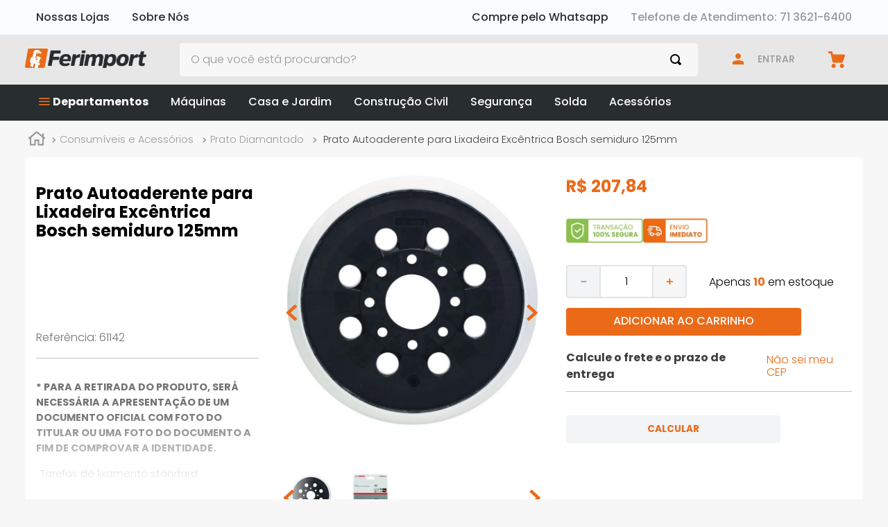

--- FILE ---
content_type: text/html; charset=utf-8
request_url: https://www.ferimport.com.br/prato-autoaderente-para-lixadeira-excentrica-bosch-semiduro-125mm/p
body_size: 120710
content:

<!DOCTYPE html>
  <html lang="pt-BR">
  <head>
    <meta name="viewport" content="width=device-width, initial-scale=1">
    <meta name="generator" content="vtex.render-server@8.179.0">
    <meta charset='utf-8'>
    

    
<style id="critical" type="text/css">@charset "UTF-8";aside,section{display:block}button{font-family:sans-serif;font-size:100%;line-height:1.15;margin:0}button{overflow:visible}.bg-light-gray{background-color:#e3e4e6}.bt{border-top-style:solid;border-top-width:1px}.br{border-right-style:solid;border-right-width:1px}.bb{border-bottom-style:solid;border-bottom-width:1px}.bl{border-left-style:solid;border-left-width:1px}.br--bottom{border-top-left-radius:0;border-top-right-radius:0}.br--top{border-bottom-right-radius:0}.br--top{border-bottom-left-radius:0}.bb-0{border-bottom-width:0}.shadow-5{box-shadow:4px 4px 8px 0 rgba(0,0,0,.2)}a,aside,body,div,h1,html,p,section{box-sizing:border-box}.pl1{padding-left:.125rem}.pt1{padding-top:.125rem}.ph9{padding-left:4rem;padding-right:4rem}.pt11{padding-top:16rem}.flex-column{-webkit-box-direction:normal}body,button{-webkit-font-smoothing:antialiased;-moz-osx-font-smoothing:grayscale}body,button{font-family:-apple-system,BlinkMacSystemFont,avenir next,avenir,helvetica neue,helvetica,ubuntu,roboto,noto,segoe ui,arial,sans-serif}.mw-100{max-width:100%}.sticky{position:-webkit-sticky;position:sticky}.t-heading-1{font-family:Poppins,-apple-system,BlinkMacSystemFont,avenir next,avenir,helvetica neue,helvetica,ubuntu,roboto,noto,segoe ui,arial,sans-serif;font-weight:500;text-transform:none;letter-spacing:0}.ml-auto{margin-left:auto}.z-3{z-index:3}@media screen and (min-width:20em){.bt-s{border-top-style:solid;border-top-width:1px}.mh4-s{margin-left:.75rem;margin-right:.75rem}.tc-s{text-align:center}body{font-family:Poppins,-apple-system,BlinkMacSystemFont,avenir next,avenir,helvetica neue,helvetica,ubuntu,roboto,noto,segoe ui,arial,sans-serif;font-weight:400;text-transform:none;letter-spacing:0}body{font-size:1rem}}@media screen and (min-width:40em){.bn-ns{border-style:none;border-width:0}.pr0-ns{padding-right:0}.pb0-ns{padding-bottom:0}.mh8-ns{margin-left:3rem;margin-right:3rem}.right-0-ns{right:0}.flex-ns{display:-webkit-box;display:flex}.w-40-ns{width:40%}.w-auto-ns{width:auto}.pt3-m{padding-top:.5rem}.ph5-m{padding-left:1rem;padding-right:1rem}body{font-family:Poppins,-apple-system,BlinkMacSystemFont,avenir next,avenir,helvetica neue,helvetica,ubuntu,roboto,noto,segoe ui,arial,sans-serif;font-weight:400;text-transform:none;letter-spacing:0}body{font-size:1rem}}@media screen and (min-width:64em){.pt5-l{padding-top:1rem}.db-l{display:block}body{font-family:Poppins,-apple-system,BlinkMacSystemFont,avenir next,avenir,helvetica neue,helvetica,ubuntu,roboto,noto,segoe ui,arial,sans-serif;font-weight:400;text-transform:none;letter-spacing:0}body{font-size:1rem}}@-webkit-keyframes vtex-styleguide-9-x-vtex-spinner-rotate{0%{transform:translateZ(0) rotate(0)}to{transform:translateZ(0) rotate(1turn)}}@keyframes vtex-styleguide-9-x-vtex-spinner-rotate{0%{transform:translateZ(0) rotate(0)}to{transform:translateZ(0) rotate(1turn)}}.vtex-styleguide-9-x-rotate{transform-origin:50% 50%;-webkit-animation:.5s linear infinite vtex-styleguide-9-x-vtex-spinner-rotate;animation:.5s linear infinite vtex-styleguide-9-x-vtex-spinner-rotate}.vtex-store-components-3-x-sizeMobile{max-width:90px;max-height:40px;min-width:72px}.vtex-search-result-3-x-filterPopupTitle{text-transform:lowercase}.vtex-search-result-3-x-galleryTitle--layout{font-size:1.5rem}.vtex-search-result-3-x-orderByText,.vtex-search-result-3-x-totalProductsMessage{text-transform:capitalize;color:#3f3f40}@font-face{font-family:Poppins;src:url(https://tfcvb6.vtexassets.com/assets/vtex/assets-builder/tfcvb6.ferimport-theme/3.3.2/fonts/Poppins-Regular___8b6af8e5e8324edfd77af8b3b35d7f9c.ttf);font-weight:400}@font-face{font-family:Poppins;src:url(https://tfcvb6.vtexassets.com/assets/vtex/assets-builder/tfcvb6.ferimport-theme/3.3.2/fonts/Poppins-Bold___a3e0b5f427803a187c1b62c5919196aa.ttf);font-weight:700}@font-face{font-family:Poppins;src:url(https://tfcvb6.vtexassets.com/assets/vtex/assets-builder/tfcvb6.ferimport-theme/3.3.2/fonts/Poppins-Light___f6ea751e936ade6edcd03a26b8153b4a.ttf);font-weight:lighter}@font-face{font-family:Poppins;src:url(https://tfcvb6.vtexassets.com/assets/vtex/assets-builder/tfcvb6.ferimport-theme/3.3.2/fonts/Poppins-Medium___f61a4eb27371b7453bf5b12ab3648b9e.ttf);font-weight:500}.bg-red{background-color:#ff4c4c}.border-box,a,aside,body,div,h1,h2,html,input[type=text],li,nav,p,section,ul{box-sizing:border-box}.justify-around{justify-content:space-around}.t-heading-1{font-size:2.5rem}.t-heading-1,.t-heading-2{font-family:Poppins,-apple-system,BlinkMacSystemFont,avenir next,avenir,helvetica neue,helvetica,ubuntu,roboto,noto,segoe ui,arial,sans-serif;font-weight:500;text-transform:none;letter-spacing:0}.t-heading-2{font-size:2.25rem}.vtex-slider-layout-0-x-sliderTrack .vtex-slider-layout-0-x-slideChildrenContainer{padding:0 5px}@media screen and (max-width:760px){.vtex-slider-layout-0-x-sliderTrack .vtex-slider-layout-0-x-slideChildrenContainer{padding:0 3px}}button,html [type=button]{-webkit-appearance:button}[type=button]::-moz-focus-inner,button::-moz-focus-inner{border-style:none;padding:0}[type=button]:-moz-focusring,button:-moz-focusring{outline:ButtonText dotted 1px}.contain{background-size:contain!important}.bg-center{background-position:50%}.bg-center{background-repeat:no-repeat}.border-box,a,aside,body,div,html,input[type=text],li,nav,p,section,ul{box-sizing:border-box}.nl1{margin-left:-.125rem}@media screen and (min-width:40em){.flex-ns{display:-webkit-box;display:flex}.ph5-m{padding-left:1rem;padding-right:1rem}body{font-family:Poppins,-apple-system,BlinkMacSystemFont,avenir next,avenir,helvetica neue,helvetica,ubuntu,roboto,noto,segoe ui,arial,sans-serif;font-weight:400;text-transform:none;letter-spacing:0}body{font-size:1rem}}.strike{text-decoration:line-through}.vtex-stack-layout-0-x-stackItem--savings-pdp .vtex-product-price-1-x-spotPriceSavings{border-radius:100%;width:47px;height:47px;line-height:48px;font-weight:500;background-color:#eb6a18;color:#fff;display:block;text-align:center}.vtex-product-price-1-x-listPrice{text-align:left;font-weight:500;font-size:.8rem;margin-top:.5rem}.vtex-product-specifications-1-x-specificationValue iframe{margin-top:1rem}.vtex-flex-layout-0-x-flexColChild--productSpecificationName:last-child span[data-specification-name="Vídeo do Produto"]{display:flex;justify-content:center}@media screen and (max-width:760px){.vtex-sticky-layout-0-x-wrapper--sticky-cta .vtex-product-price-1-x-installments{display:block;min-height:unset}.vtex-flex-layout-0-x-flexColChild--productSpecificationName:last-child span[data-specification-name="Vídeo do Produto"]{display:block;overflow:hidden;position:relative;width:100%}.vtex-flex-layout-0-x-flexColChild--productSpecificationName:last-child span[data-specification-name="Vídeo do Produto"]:after{padding-top:56.25%;display:block;content:""}.vtex-product-specifications-1-x-specificationValue iframe{position:absolute;top:0;left:0;width:100%;height:100%}}.br3{border-radius:.5rem}.ma1{margin:.125rem}.ma2{margin:.25rem}.ml2{margin-left:.25rem}.di{display:inline}.inline-flex{display:-webkit-inline-box;display:inline-flex}.flex-wrap{flex-wrap:wrap}.c-muted-5{color:#f2f4f5}.vtex-store-components-3-x-skuSelectorItem{font-size:90%;height:36px}.vtex-store-components-3-x-diagonalCross{background-image:linear-gradient(to top right,transparent 44%,rgba(0,0,0,.3) 48%,currentColor 0,currentColor 52%,transparent 0)}.vtex-store-components-3-x-frameAround{bottom:-.25rem;top:-.25rem;left:-.25rem;right:-.25rem}.vtex-flex-layout-0-x-flexCol--sticky-cta-buybutton .vtex-store-components-3-x-skuSelectorSubcontainer{margin-bottom:2px}.vtex-flex-layout-0-x-flexCol--sticky-cta-buybutton .vtex-store-components-3-x-skuSelectorItem{height:22px}.vtex-flex-layout-0-x-flexCol--sticky-cta-buybutton .vtex-store-components-3-x-skuSelectorItemTextValue{font-size:.7rem}.vtex-flex-layout-0-x-flexCol--sticky-cta-buybutton .vtex-store-components-3-x-skuSelectorTextContainer{margin-bottom:0}.border-box,a,aside,body,div,figure,form,h1,h2,h3,html,input[type=text],li,nav,p,section,table,td,th,tr,ul{box-sizing:border-box}b,strong{font-weight:inherit;font-weight:bolder}.vtex-flex-layout-0-x-flexRowContent--buy-together,.vtex-flex-layout-0-x-flexRowContent--product-description,.vtex-flex-layout-0-x-flexRowContent--product-main-container,.vtex-flex-layout-0-x-flexRowContent--product-reviews{background:#fff;border-radius:.5rem;padding:1rem;margin-bottom:1rem;margin-top:0}.vtex-flex-layout-0-x-flexRowContent--product-description,.vtex-flex-layout-0-x-flexRowContent--product-reviews{flex-wrap:wrap}.vtex-flex-layout-0-x-flexRowContent--product-description .vtex-flex-layout-0-x-stretchChildrenWidth,.vtex-flex-layout-0-x-flexRowContent--product-reviews .vtex-flex-layout-0-x-stretchChildrenWidth{padding-right:0}.border-box,a,aside,body,div,figure,form,h1,h2,h3,html,input[type=text],li,nav,p,section,ul{box-sizing:border-box}.mr5{margin-right:1rem}.h-regular{height:2.5rem;box-sizing:border-box}.mw6{max-width:32rem}.fw3{font-weight:300}@media screen and (min-width:40em){.db-ns{display:block}.flex-ns{display:-webkit-box;display:flex}.ph5-m{padding-left:1rem;padding-right:1rem}body{font-family:Poppins,-apple-system,BlinkMacSystemFont,avenir next,avenir,helvetica neue,helvetica,ubuntu,roboto,noto,segoe ui,arial,sans-serif;font-weight:400;text-transform:none;letter-spacing:0}body{font-size:1rem}}@media screen and (min-width:40em){.db-ns{display:block}.ph5-m{padding-left:1rem;padding-right:1rem}body{font-family:Poppins,-apple-system,BlinkMacSystemFont,avenir next,avenir,helvetica neue,helvetica,ubuntu,roboto,noto,segoe ui,arial,sans-serif;font-weight:400;text-transform:none;letter-spacing:0}body{font-size:1rem}}.border-box,a,aside,body,div,figure,h1,h2,h3,html,input[type=tel],input[type=text],li,nav,p,section,table,td,th,tr,ul{box-sizing:border-box}.vtex-flex-layout-0-x-flexRowContent--buy-together,.vtex-flex-layout-0-x-flexRowContent--pdp-view-buy,.vtex-flex-layout-0-x-flexRowContent--product-description,.vtex-flex-layout-0-x-flexRowContent--product-main-container,.vtex-flex-layout-0-x-flexRowContent--product-reviews,.vtex-flex-layout-0-x-flexRowContent--questions-and-answers{background:#fff;border-radius:.5rem;padding:1rem;margin-bottom:1rem;margin-top:0}.vtex-flex-layout-0-x-flexRowContent--pdp-view-buy{margin-bottom:3rem}.vtex-flex-layout-0-x-flexRowContent--product-description,.vtex-flex-layout-0-x-flexRowContent--product-reviews,.vtex-flex-layout-0-x-flexRowContent--questions-and-answers{flex-wrap:wrap}.vtex-flex-layout-0-x-flexRowContent--product-description .vtex-flex-layout-0-x-stretchChildrenWidth,.vtex-flex-layout-0-x-flexRowContent--product-reviews .vtex-flex-layout-0-x-stretchChildrenWidth,.vtex-flex-layout-0-x-flexRowContent--questions-and-answers .vtex-flex-layout-0-x-stretchChildrenWidth{padding-right:0}.vtex-product-specifications-1-x-specificationValue table{width:100%;border-collapse:collapse}.vtex-product-specifications-1-x-specificationValue th{font-weight:500}.vtex-product-specifications-1-x-specificationValue tr{border-bottom:1px solid #c4c4c4}.vtex-product-specifications-1-x-specificationValue td,.vtex-product-specifications-1-x-specificationValue th{padding:.7rem 0;text-align:left;font-size:.9rem;width:50%}html{line-height:1.15;-ms-text-size-adjust:100%;-webkit-text-size-adjust:100%}body{margin:0}aside,nav,section{display:block}h1{font-size:2em;margin:.67em 0}figure{display:block}figure{margin:1em 40px}a{background-color:transparent;-webkit-text-decoration-skip:objects}b{font-weight:inherit;font-weight:bolder}img{border-style:none}svg:not(:root){overflow:hidden}button,input{font-family:sans-serif;font-size:100%;line-height:1.15;margin:0}button,input{overflow:visible}button{text-transform:none}[type=submit],button,html [type=button]{-webkit-appearance:button}[type=button]::-moz-focus-inner,[type=submit]::-moz-focus-inner,button::-moz-focus-inner{border-style:none;padding:0}[type=button]:-moz-focusring,[type=submit]:-moz-focusring,button:-moz-focusring{outline:ButtonText dotted 1px}::-webkit-file-upload-button{-webkit-appearance:button;font:inherit}.bg-base{background-color:#f7f7f7}.bg-action-primary{background-color:#eb6a18}.bg-disabled{background-color:#f2f4f5}.bg-muted-5{background-color:#f2f4f5}.bg-transparent{background-color:transparent}.ba{border-style:solid;border-width:1px}.bn{border-style:none;border-width:0}.b--action-primary{border-color:#eb6a18}.b--muted-2{border-color:#979899}.b--muted-4{border-color:#e3e4e6}.b--muted-5{border-color:#f2f4f5}.b--transparent{border-color:transparent}.br0{border-radius:0}.br2{border-radius:.25rem}.br--right{border-bottom-left-radius:0}.br--right{border-top-left-radius:0}.br--left{border-top-right-radius:0;border-bottom-right-radius:0}.b--solid{border-style:solid}.bw0{border-width:0}.bw1{border-width:.125rem}.br-0{border-right-width:0}.bl-0{border-left-width:0}.border-box,a,aside,body,div,figure,h1,h2,h3,html,input[type=tel],input[type=text],li,nav,p,section,ul{box-sizing:border-box}.pa0{padding:0}.ma0{margin:0}.pl0{padding-left:0}.ml0{margin-left:0}.pr0{padding-right:0}.mr0{margin-right:0}.pt0{padding-top:0}.mt0{margin-top:0}.pb0{padding-bottom:0}.mb0{margin-bottom:0}.pv0{padding-top:0;padding-bottom:0}.mv0{margin-top:0;margin-bottom:0}.pv1{padding-top:.125rem;padding-bottom:.125rem}.pl2{padding-left:.25rem}.pr2{padding-right:.25rem}.nr2{margin-right:-.25rem}.pb2{padding-bottom:.25rem}.pv2{padding-top:.25rem;padding-bottom:.25rem}.ph2{padding-left:.25rem;padding-right:.25rem}.mh2{margin-left:.25rem;margin-right:.25rem}.nl3{margin-left:-.5rem}.pr3{padding-right:.5rem}.mr3{margin-right:.5rem}.mt3{margin-top:.5rem}.mb3{margin-bottom:.5rem}.pv3{padding-top:.5rem;padding-bottom:.5rem}.ph3{padding-left:.5rem;padding-right:.5rem}.pa4{padding:.75rem}.pl4{padding-left:.75rem}.mt4{margin-top:.75rem}.mb4{margin-bottom:.75rem}.pv4{padding-top:.75rem;padding-bottom:.75rem}.ph4{padding-left:.75rem;padding-right:.75rem}.ma5{margin:1rem}.pl5{padding-left:1rem}.pr5{padding-right:1rem}.mb5{margin-bottom:1rem}.pv5{padding-top:1rem;padding-bottom:1rem}.ph5{padding-left:1rem;padding-right:1rem}.pl6{padding-left:1.5rem}.pr6{padding-right:1.5rem}.ph6{padding-left:1.5rem;padding-right:1.5rem}.mh6{margin-left:1.5rem;margin-right:1.5rem}.pl7{padding-left:2rem}.pr7{padding-right:2rem}.pt7{padding-top:2rem}.pb7{padding-bottom:2rem}.mb7{margin-bottom:2rem}.pv8{padding-top:3rem;padding-bottom:3rem}.top-0{top:0}.right-0{right:0}.bottom-0{bottom:0}.left-0{left:0}.absolute--fill{top:0;right:0;bottom:0;left:0}.dn{display:none}.db{display:block}.dib{display:inline-block}.flex{display:-webkit-box;display:flex}.flex-none{-webkit-box-flex:0;flex:none}.flex-column{-webkit-box-orient:vertical;flex-direction:column}.flex-column,.flex-row{-webkit-box-direction:normal}.flex-row{-webkit-box-orient:horizontal;flex-direction:row}.items-start{-webkit-box-align:start;align-items:flex-start}.items-center{-webkit-box-align:center;align-items:center}.items-stretch{-webkit-box-align:stretch;align-items:stretch}.self-start{align-self:flex-start}.justify-start{-webkit-box-pack:start;justify-content:flex-start}.justify-end{-webkit-box-pack:end;justify-content:flex-end}.justify-center{-webkit-box-pack:center;justify-content:center}.justify-between{-webkit-box-pack:justify;justify-content:space-between}.order-0{-webkit-box-ordinal-group:1;order:0}.order-1{-webkit-box-ordinal-group:2;order:1}.order-2{-webkit-box-ordinal-group:3;order:2}.flex-grow-1{-webkit-box-flex:1;flex-grow:1}.fr{float:right}body,button,input{-webkit-font-smoothing:antialiased;-moz-osx-font-smoothing:grayscale}body,button,input{font-family:-apple-system,BlinkMacSystemFont,avenir next,avenir,helvetica neue,helvetica,ubuntu,roboto,noto,segoe ui,arial,sans-serif}.link{text-decoration:none}.list{list-style-type:none}.h-50{height:50%}.h-100{height:100%}.min-vh-100{min-height:100vh}.h-auto{height:auto}.min-h-small{min-height:2rem;box-sizing:border-box}.min-h-regular{min-height:2.5rem;box-sizing:border-box}.h-large{height:3rem;box-sizing:border-box}.gray{color:#979899}.c-action-primary{color:#eb6a18}.c-emphasis{color:#eb6a18}.c-disabled{color:#979899}.c-muted-1{color:#727273}.c-muted-2{color:#979899}.c-on-base{color:#3f3f40}.c-on-action-primary{color:#fff}.c-on-disabled{color:#979899}img{max-width:100%}.lh-solid{line-height:1}.lh-copy{line-height:1.5}.mw7{max-width:48rem}.mw9{max-width:76rem}.o-100{opacity:1}.outline-0{outline:0}.overflow-hidden{overflow:hidden}.relative{position:relative}.absolute{position:absolute}.no-underline{text-decoration:none}.tl{text-align:left}.tc{text-align:center}.v-mid{vertical-align:middle}.f5{font-size:1rem}.t-heading-4{font-size:1.5rem}.t-heading-4,.t-heading-5{font-family:Poppins,-apple-system,BlinkMacSystemFont,avenir next,avenir,helvetica neue,helvetica,ubuntu,roboto,noto,segoe ui,arial,sans-serif;font-weight:400;text-transform:none;letter-spacing:0}.t-heading-5{font-size:1.25rem}.t-body,body{font-family:Poppins,-apple-system,BlinkMacSystemFont,avenir next,avenir,helvetica neue,helvetica,ubuntu,roboto,noto,segoe ui,arial,sans-serif;font-weight:400;text-transform:none;letter-spacing:0}.t-body,body{font-size:1rem}.t-small{font-size:.875rem}.t-small{font-family:Poppins,-apple-system,BlinkMacSystemFont,avenir next,avenir,helvetica neue,helvetica,ubuntu,roboto,noto,segoe ui,arial,sans-serif;font-weight:400;text-transform:none;letter-spacing:0}.t-action{font-size:1rem}.t-action,.t-action--small{font-family:Poppins,-apple-system,BlinkMacSystemFont,avenir next,avenir,helvetica neue,helvetica,ubuntu,roboto,noto,segoe ui,arial,sans-serif;font-weight:500;text-transform:uppercase;letter-spacing:0}.t-action--small{font-size:.875rem}.b{font-weight:700}.fw5{font-weight:500}.center{margin-left:auto}.center{margin-right:auto}.nowrap{white-space:nowrap}.w3{width:4rem}.w-20{width:20%}.w-100{width:100%}.w-auto{width:auto}.z-1{z-index:1}.z-2{z-index:2}.z-999{z-index:999}@media screen and (min-width:20em){body{font-family:Poppins,-apple-system,BlinkMacSystemFont,avenir next,avenir,helvetica neue,helvetica,ubuntu,roboto,noto,segoe ui,arial,sans-serif;font-weight:400;text-transform:none;letter-spacing:0}body{font-size:1rem}}@media screen and (min-width:40em){.ph5-m{padding-left:1rem;padding-right:1rem}body{font-family:Poppins,-apple-system,BlinkMacSystemFont,avenir next,avenir,helvetica neue,helvetica,ubuntu,roboto,noto,segoe ui,arial,sans-serif;font-weight:400;text-transform:none;letter-spacing:0}body{font-size:1rem}}@media screen and (min-width:64em){.db-l{display:block}body{font-family:Poppins,-apple-system,BlinkMacSystemFont,avenir next,avenir,helvetica neue,helvetica,ubuntu,roboto,noto,segoe ui,arial,sans-serif;font-weight:400;text-transform:none;letter-spacing:0}body{font-size:1rem}}@media screen and (min-width:80em){.ph2-xl{padding-left:.25rem;padding-right:.25rem}body{font-family:Poppins,-apple-system,BlinkMacSystemFont,avenir next,avenir,helvetica neue,helvetica,ubuntu,roboto,noto,segoe ui,arial,sans-serif;font-weight:400;text-transform:none;letter-spacing:0}body{font-size:1rem}}@-webkit-keyframes vtex-render-runtime-8-x-slide{0%{transform:translate3d(-50%,0,0)}to{transform:translateZ(0)}}@keyframes vtex-render-runtime-8-x-slide{0%{transform:translate3d(-50%,0,0)}to{transform:translateZ(0)}}.vtex-render-runtime-8-x-slide{-webkit-animation:1.5s linear infinite vtex-render-runtime-8-x-slide;animation:1.5s linear infinite vtex-render-runtime-8-x-slide}.vtex-render-runtime-8-x-lazyload.lazyload{opacity:0}.vtex-flex-layout-0-x-stretchChildrenWidth{justify-content:center}.vtex-flex-layout-0-x-stretchChildrenWidth>:not(img){width:100%}.vtex-store-components-3-x-sizeDesktop{max-width:150px;max-height:75px;min-width:120px}.vtex-store-components-3-x-searchBarContainer .vtex-input-prefix__group{height:38px}.vtex-store-components-3-x-searchBarContainer input{color:#727273;border-radius:1px}@media only screen and (max-width:49rem){.vtex-store-components-3-x-searchBarContainer input{box-shadow:none}}.vtex-store-components-3-x-fadeBottom{background-image:linear-gradient(transparent,#fff)}.vtex-store-components-3-x-figure{margin:0}.vtex-store-components-3-x-gradientBaseRight{background:linear-gradient(90deg,transparent,#fff)}.vtex-store-components-3-x-gradientBaseLeft{background:linear-gradient(90deg,#fff,transparent)}.vtex-store-components-3-x-carouselGaleryThumbs .swiper-slide{height:auto}.vtex-store-components-3-x-swiper-pagination{position:absolute;text-align:center;transform:translateZ(0);z-index:10}.swiper-container{margin-left:auto;margin-right:auto;position:relative;overflow:hidden;list-style:none;padding:0;z-index:1}.swiper-wrapper{position:relative;width:100%;height:100%;z-index:1;display:flex;box-sizing:content-box}.swiper-wrapper{transform:translateZ(0)}.swiper-slide{flex-shrink:0;width:100%;height:100%;position:relative}.w-20.w-20.w-20{width:20%}.center-all{margin:auto}.border-box{box-sizing:border-box}.top-50{top:50%}.translate--50y{transform:translateY(-50%)}.vtex-styleguide-9-x-hideDecorators::-ms-clear{display:none}.vtex-styleguide-9-x-noAppearance{-webkit-appearance:none;-moz-appearance:none;appearance:none}::-webkit-input-placeholder{color:#979899}::-moz-placeholder{color:#979899}:-ms-input-placeholder{color:#979899}:-moz-placeholder{color:#979899}.tfcvb6-count-products-0-x-countProductValue{font-weight:700;color:#eb6a18}.vtex-breadcrumb-1-x-container{white-space:nowrap;text-overflow:ellipsis;overflow:hidden;font-size:.9rem;margin-top:-.5rem}.vtex-flex-layout-0-x-flexRowContent--buy-together,.vtex-flex-layout-0-x-flexRowContent--product-description,.vtex-flex-layout-0-x-flexRowContent--product-main-container{background:#fff;border-radius:.5rem;padding:1rem;margin-bottom:1rem;margin-top:0}.vtex-flex-layout-0-x-flexRowContent--product-description{flex-wrap:wrap}.vtex-flex-layout-0-x-flexRowContent--product-main-container .vtex-product-price-1-x-installments{color:#c4c4c4;font-size:.875rem;font-weight:400}.vtex-flex-layout-0-x-flexRowContent--product-description .vtex-flex-layout-0-x-stretchChildrenWidth{padding-right:0}.vtex-flex-layout-0-x-flexRowContent--product-main-container{border-bottom:5px solid #eb6a18}.vtex-flex-layout-0-x-flexRow--productSpecification{margin-bottom:1rem}.vtex-flex-layout-0-x-flexColChild--productSpecificationName{padding-bottom:0;margin-bottom:20px}.vtex-flex-layout-0-x-flexRow--productSpecification .vtex-flex-layout-0-x-stretchChildrenWidth{padding-bottom:1rem}.vtex-flex-layout-0-x-flexColChild--sticky-cta-buybutton{display:flex;align-items:center}.vtex-flex-layout-0-x-flexCol--cta-sticky-anchors{flex-direction:row;justify-content:space-between;padding-right:25px}.vtex-flex-layout-0-x-flexCol--cta-sticky-anchors .vtex-store-link-0-x-link{font-size:.9rem;font-weight:500}.vtex-flex-layout-0-x-flexColChild--col-bt-wishlist{display:flex;justify-content:center;align-items:center}.vtex-flex-layout-0-x-flexCol--sticky-cta-buybutton .vtex-button{min-height:2rem}.vtex-flex-layout-0-x-flexCol--sticky-cta-buybutton .vtex-button__label{padding-top:.3em}@media only screen and (max-width:640px){.vtex-flex-layout-0-x-flexCol--stock-pdp{padding-top:5px}.vtex-flex-layout-0-x-flexCol--sticky-cta-buybutton{flex-direction:row;align-items:center;justify-content:space-between}.vtex-flex-layout-0-x-flexCol--sticky-cta-buybutton .vtex-button__label{padding-left:1rem;padding-right:1rem}.vtex-flex-layout-0-x-flexCol--sticky-cta-buybutton .vtex-add-to-cart-button-0-x-buttonText{font-size:.7rem}}.vtex-flex-layout-0-x-flexRowContent--product-seals .vtex-flex-layout-0-x-flexCol{flex-direction:row;gap:.5rem}.vtex-flex-layout-0-x-flexRowContent--hightlightArea,.vtex-flex-layout-0-x-flexRowContent--hightlightArea-lancamentos,.vtex-flex-layout-0-x-flexRowContent--hightlightArea-maiscomprados{width:fit-content;max-width:90%;text-align:left!important;background:#8bc34a;padding:0 10px;line-height:25px;color:#fff;border-radius:.25rem;font-size:.75rem;font-weight:700}.vtex-flex-layout-0-x-flexRowContent--hightlightArea-maiscomprados{background:#eb6a18}.vtex-flex-layout-0-x-flexRowContent--hightlightArea-lancamentos{background:#004d6b}@media only screen and (max-width:640px){.vtex-flex-layout-0-x-flexRowContent--hightlightArea,.vtex-flex-layout-0-x-flexRowContent--hightlightArea-maiscomprados{max-width:100%;padding:0 5px;line-height:20px;font-size:.7rem}}.vtex-login-2-x-profileIcon{color:#eb6a18}.vtex-store-components-3-x-shippingContainer .vtex-button__label{font-size:0}.vtex-store-components-3-x-shippingContainer .vtex-button__label:before{content:"Calcular";font-size:.85rem;font-weight:700;color:#fff}.vtex-store-components-3-x-shippingContainer .vtex-button:disabled .vtex-button__label:before{content:"Calcular";font-size:.85rem;font-weight:700;color:#eb6a18}.vtex-sticky-layout-0-x-wrapper--sticky-cta .vtex-store-components-3-x-productImage:first-of-type{display:block}@media screen and (max-width:760px){.vtex-sticky-layout-0-x-wrapper--sticky-cta .vtex-product-price-1-x-installments{display:block;min-height:unset}}.vtex-store-header-2-x-headerRowContainer--main-menu .vtex-menu-2-x-styledLinkContent{color:#fff}.vtex-store-header-2-x-headerRowContainer--top-bar .vtex-menu-2-x-styledLinkContent{color:#282d2f}.vtex-store-header-2-x-headerRowContainer--top-bar:first-child .vtex-menu-2-x-menuContainerNav:last-child .vtex-menu-2-x-menuItem:last-child .vtex-menu-2-x-styledLinkContainer .vtex-menu-2-x-styledLinkContent{text-decoration:none;color:#979899}.vtex-menu-2-x-styledLink--highlight{font-weight:700!important}.vtex-menu-2-x-styledLink{font-size:1rem;font-weight:500}.vtex-menu-2-x-menuContainer{position:relative}.vtex-menu-2-x-menuContainerNav--anchors-pdp{visibility:hidden;height:0}@media screen and (min-width:1024px) and (max-width:1366px){.vtex-menu-2-x-menuItem .vtex-menu-2-x-styledLinkContainer{margin-left:1rem;margin-right:1rem}}.vtex-product-identifier-0-x-product-identifier{display:block;margin-bottom:1rem}.vtex-product-identifier-0-x-product-identifier--skuReferenceId{margin-top:10px}.vtex-product-quantity-1-x-quantitySelectorContainer{margin:0}.vtex-numeric-stepper__input{flex-grow:1}.vtex-product-specifications-1-x-specificationName{color:#eb6a18;font-size:1.1rem;text-transform:uppercase;font-weight:500;display:block;border-bottom:2px solid #c4c4c4;padding-bottom:1rem;position:relative}.vtex-product-specifications-1-x-specificationName:after{content:"";display:block;background:#eb6a18;height:4px;position:absolute;bottom:-3px;left:0;width:150px}.vtex-product-specifications-1-x-specificationValue{line-height:1.3rem}.vtex-product-price-1-x-sellingPrice{text-align:left;font-size:1.5rem;font-weight:900;color:#eb6a18}.vtex-product-price-1-x-installments{text-align:left;font-size:.75rem;font-weight:500;display:block;min-height:17px}@media screen and (max-width:760px){.vtex-product-price-1-x-installments{font-size:.6rem;min-height:30px}}.vtex-rich-text-0-x-paragraph--text-label-shipping{margin:.5rem 0}.vtex-stack-layout-0-x-stackItem--savings-pdp:not(.vtex-stack-layout-0-x-stackItem--first){left:unset;right:10%;top:5%}.vtex-sticky-layout-0-x-container--sticky-cta{background-color:#fff;padding-top:10px;padding-bottom:10px;box-shadow:0 -5px 15px 5px rgba(0,0,0,.2)}.vtex-sticky-layout-0-x-container--sticky-cta .vtex-store-components-3-x-productImage{display:none}.vtex-sticky-layout-0-x-container--sticky-cta .vtex-store-components-3-x-productNameContainer{font-size:1rem}.vtex-sticky-layout-0-x-wrapper--sticky-cta{height:0!important}@media screen and (max-width:760px){.vtex-sticky-layout-0-x-container--sticky-cta .vtex-store-components-3-x-productNameContainer{font-size:.8rem;font-size:.85rem;overflow:hidden;text-overflow:ellipsis;display:-webkit-box;-webkit-line-clamp:3;-webkit-box-orient:vertical}}.vtex-store-components-3-x-searchBarContainer{max-width:100%;margin-right:2rem}.vtex-store-components-3-x-logoContainer{padding:0}.vtex-store-components-3-x-logoLink{margin-right:3rem}.vtex-store-components-3-x-logoImage{max-width:100%}.vtex-store-components-3-x-searchBarContainer .vtex-input-prefix__group{height:3rem;border:none}.vtex-store-components-3-x-productNameContainer{font-weight:700;font-size:1.5rem;margin-top:10px}.vtex-store-components-3-x-productBrandContainer{margin-bottom:10px}.vtex-store-components-3-x-productDescriptionContainer{border-top:1px solid #c4c4c4;padding-top:1rem}.vtex-store-components-3-x-productDescriptionTitle{display:none}.vtex-store-components-3-x-productDescriptionText{font-size:.9rem;line-height:1.4rem}.vtex-store-components-3-x-productDescriptionText .vtex-store-components-3-x-pointerEventsAuto{background:#fff;text-align:left}.vtex-store-components-3-x-productDescriptionText .vtex-store-components-3-x-pointerEventsAuto .vtex-store-components-3-x-showMoreButton{color:#282d2f;background:#fff;text-decoration:underline;padding:0;margin:1rem 0}.vtex-store-components-3-x-shippingContainer{border-top:1px solid #c4c4c4;display:grid;grid-template-columns:3fr 1fr;grid-template-rows:100px}.vtex-store-components-3-x-shippingContainer .vtex-button{height:40px;margin-top:34px}.vtex-store-components-3-x-shippingContainer:before{margin-bottom:.5rem}@media screen and (max-width:760px){.vtex-store-components-3-x-searchBarContainer{margin-right:0}}.vtex-store-components-3-x-productImagesThumb{border:2px solid #fff!important;padding:5px;box-sizing:border-box;border-radius:.5rem;height:100%!important;overflow:hidden;margin:5px}.vtex-store-components-3-x-productImagesGallerySwiperContainer{padding-bottom:2.5rem}.vtex-store-header-2-x-headerRowBackground--main-header{background:#e7e7e7}.vtex-store-header-2-x-headerRowBackground--top-bar{background:#fafdff}.vtex-store-header-2-x-headerRowBackground--main-menu{background:#282d2f}.vtex-store-icons-0-x-cartIcon{color:#eb6a18}.vtex-store-link-0-x-link{color:#eb6a18;display:flex;align-items:center;text-decoration:none}.vtex-input-prefix__group{border:none}.vtex-flex-layout-0-x-flexRow--prices-row{border:0 solid #000}.vtex-flex-layout-0-x-flexRowContent--prices-row{min-height:60px}.vtex-flex-layout-0-x-flexCol--prices-col{align-items:flex-start;justify-content:flex-end}</style>
<script>"use strict";!function(){var e=!!window.location.search.includes("__debugCriticalCSS")&&new URLSearchParams(window.location.search).get("__debugCriticalCSS"),t=new Set,n=-1,r=!1,i=null;function a(){if(e){for(var t=new Array("[critical]:"),n=0;n<arguments.length;n++)t[n+1]=arguments[n];console.log.apply(console,t)}}function o(e){var t=e&&document.getElementById(e);t&&(a("hydrating",e),t.removeAttribute("as"),t.setAttribute("type","text/css"),t.setAttribute("rel","stylesheet"))}function c(){l.then(_)}function _(){r||(a("Applying uncritical for",n,"styles: ",t),Array.from(t).sort((function(e,t){if(!e)return-1;if(!t)return 1;var n=e.replace("${UNCRITICAL_ID}_",""),r=t.replace("${UNCRITICAL_ID}_","");return Number(n)-Number(r)})).forEach(e=>{setTimeout(()=>{o(e)},1)}),r=!0,i())}window.__CRITICAL__UNCRITICAL_APPLIED__=new Promise((function(e){i=function(){a("uncritical applied"),e()}}));var l=new Promise((function(t){if(!document.querySelector("style#critical"))return t();window.__CRITICAL__RAISE_UNCRITICAL_EVENT__=t,"manual"!==e&&setTimeout(c,1e4)}));"manual"===e&&(window.__CRITICAL__applyAfterEvent=c,window.__CRITICAL__applyStyleById=o),window.__CRITICAL__RENDER_8_REGISTER__=function(i,_="error"){var l="loaded"===_?i:null;n<0&&function(){var e=document.getElementsByClassName("vtex_io_uncritical_css");n=0;for(var t=0;t<e.length;t++){var r=e[t];r.media&&!matchMedia(r.media).matches||(n+=1)}}(),t.has(l)||(t.add(l),!0===r?(a("Late hydration",l),o(l)):t.size===n&&"manual"!==e&&c())}}();</script>
<link rel="preload" href="https://tfcvb6.vtexassets.com/_v/public/assets/v1/bundle/css/asset.min.css?v=3&files=theme,tfcvb6.ferimport-theme@3.3.2$style.common,tfcvb6.ferimport-theme@3.3.2$style.small,tfcvb6.ferimport-theme@3.3.2$style.notsmall,tfcvb6.ferimport-theme@3.3.2$style.large,tfcvb6.ferimport-theme@3.3.2$style.xlarge&files=fonts,989db2448f309bfdd99b513f37c84b8f5794d2b5&files=npm,animate.css@3.7.0/animate.min.css&files=react~vtex.render-runtime@8.136.1,common&files=react~vtex.store-components@3.178.5,Container,Logo,4,SearchBar,ProductDescription,SKUSelector,AvailabilitySubscriber,ShippingSimulator,DiscountBadge,2,ProductImages&files=react~vtex.styleguide@9.146.16,0,15,Spinner,1,Tooltip,NumericStepper&files=react~vtex.flex-layout@0.21.5,0&files=react~vtex.admin-pages@4.59.0,HighlightOverlay&files=react~vtex.slider@0.8.3,0&files=react~vtex.shelf@1.49.0,0&files=react~yourviews.yourviewsreviews@0.95.0,0&files=react~vtex.login@2.69.1,1&files=react~vtex.minicart@2.68.0,Minicart&files=react~vtex.rich-text@0.16.1,index&files=react~vtex.product-identifier@0.5.0,ProductIdentifierProduct&files=react~vtex.address-form@4.28.0,25&files=react~vtex.product-summary@2.91.1,ProductSummaryImage&files=react~vtex.wish-list@1.18.2,AddProductBtn&files=react~vtex.category-menu@2.18.1,index&files=overrides,vtex.product-list@0.37.5$overrides,vtex.shelf-components@0.10.1$overrides,vtex.minicart@2.68.0$overrides,tfcvb6.ferimport-theme@3.3.2$overrides,tfcvb6.ferimport-theme@3.3.2$fonts&workspace=master" as="style" crossorigin  class="vtex_io_uncritical_css" id="uncritical_style_0" onload="this.onload=null;window.__CRITICAL__RENDER_8_REGISTER__(this.id, 'loaded')" onerror="this.onerror=null;handleCSSFallback();setTimeout(function(){window.__CRITICAL__RENDER_8_REGISTER__(this.id, 'error')}, 300);"/>
<noscript id="styles_base">
<link rel="stylesheet" type="text/css" href="https://tfcvb6.vtexassets.com/_v/public/assets/v1/bundle/css/asset.min.css?v=3&files=theme,tfcvb6.ferimport-theme@3.3.2$style.common,tfcvb6.ferimport-theme@3.3.2$style.small,tfcvb6.ferimport-theme@3.3.2$style.notsmall,tfcvb6.ferimport-theme@3.3.2$style.large,tfcvb6.ferimport-theme@3.3.2$style.xlarge&files=fonts,989db2448f309bfdd99b513f37c84b8f5794d2b5&files=npm,animate.css@3.7.0/animate.min.css&files=react~vtex.render-runtime@8.136.1,common&files=react~vtex.store-components@3.178.5,Container,Logo,4,SearchBar,ProductDescription,SKUSelector,AvailabilitySubscriber,ShippingSimulator,DiscountBadge,2,ProductImages&files=react~vtex.styleguide@9.146.16,0,15,Spinner,1,Tooltip,NumericStepper&files=react~vtex.flex-layout@0.21.5,0&files=react~vtex.admin-pages@4.59.0,HighlightOverlay&files=react~vtex.slider@0.8.3,0&files=react~vtex.shelf@1.49.0,0&files=react~yourviews.yourviewsreviews@0.95.0,0&files=react~vtex.login@2.69.1,1&files=react~vtex.minicart@2.68.0,Minicart&files=react~vtex.rich-text@0.16.1,index&files=react~vtex.product-identifier@0.5.0,ProductIdentifierProduct&files=react~vtex.address-form@4.28.0,25&files=react~vtex.product-summary@2.91.1,ProductSummaryImage&files=react~vtex.wish-list@1.18.2,AddProductBtn&files=react~vtex.category-menu@2.18.1,index&files=overrides,vtex.product-list@0.37.5$overrides,vtex.shelf-components@0.10.1$overrides,vtex.minicart@2.68.0$overrides,tfcvb6.ferimport-theme@3.3.2$overrides,tfcvb6.ferimport-theme@3.3.2$fonts&workspace=master"  id="styles_bundled"  crossorigin onerror="this.onerror=null;handleCSSFallback()"/></noscript>
<noscript id="styles_overrides"></noscript>

<template id="stylesFallback">
  

<link rel="stylesheet" type="text/css" href="https://tfcvb6.vtexassets.com/_v/public/vtex.styles-graphql/v1/style/tfcvb6.ferimport-theme@3.3.2$style.common.min.css?v=1&workspace=master"  id="style_link_common" class="style_link" crossorigin />
<link rel="stylesheet" type="text/css" href="https://tfcvb6.vtexassets.com/_v/public/vtex.styles-graphql/v1/style/tfcvb6.ferimport-theme@3.3.2$style.small.min.css?v=1&workspace=master" media="screen and (min-width: 20em)" id="style_link_small" class="style_link" crossorigin />
<link rel="stylesheet" type="text/css" href="https://tfcvb6.vtexassets.com/_v/public/vtex.styles-graphql/v1/style/tfcvb6.ferimport-theme@3.3.2$style.notsmall.min.css?v=1&workspace=master" media="screen and (min-width: 40em)" id="style_link_notsmall" class="style_link" crossorigin />
<link rel="stylesheet" type="text/css" href="https://tfcvb6.vtexassets.com/_v/public/vtex.styles-graphql/v1/style/tfcvb6.ferimport-theme@3.3.2$style.large.min.css?v=1&workspace=master" media="screen and (min-width: 64em)" id="style_link_large" class="style_link" crossorigin />
<link rel="stylesheet" type="text/css" href="https://tfcvb6.vtexassets.com/_v/public/vtex.styles-graphql/v1/style/tfcvb6.ferimport-theme@3.3.2$style.xlarge.min.css?v=1&workspace=master" media="screen and (min-width: 80em)" id="style_link_xlarge" class="style_link" crossorigin />
<link rel="stylesheet" type="text/css" href="https://tfcvb6.vtexassets.com/_v/public/vtex.styles-graphql/v1/fonts/989db2448f309bfdd99b513f37c84b8f5794d2b5?v=1&workspace=master"  id="fonts_link"  crossorigin />
<link rel="preload" type="text/css" href="https://tfcvb6.vtexassets.com/_v/public/assets/v1/npm/animate.css@3.7.0/animate.min.css?workspace=master"    crossorigin  as="style" onload="this.onload=null;this.rel='stylesheet'" />
<noscript><link rel="stylesheet" type="text/css" href="https://tfcvb6.vtexassets.com/_v/public/assets/v1/npm/animate.css@3.7.0/animate.min.css?workspace=master"    crossorigin /></noscript>
<link rel="stylesheet" type="text/css" href="https://tfcvb6.vtexassets.com/_v/public/assets/v1/published/vtex.render-runtime@8.136.1/public/react/common.min.css?workspace=master"    crossorigin />
<link rel="stylesheet" type="text/css" href="https://tfcvb6.vtexassets.com/_v/public/assets/v1/published/vtex.store-components@3.178.5/public/react/Container.min.css?workspace=master"    crossorigin />
<link rel="stylesheet" type="text/css" href="https://tfcvb6.vtexassets.com/_v/public/assets/v1/published/vtex.styleguide@9.146.16/public/react/0.min.css?workspace=master"    crossorigin />
<link rel="stylesheet" type="text/css" href="https://tfcvb6.vtexassets.com/_v/public/assets/v1/published/vtex.flex-layout@0.21.5/public/react/0.min.css?workspace=master"    crossorigin />
<link rel="stylesheet" type="text/css" href="https://tfcvb6.vtexassets.com/_v/public/assets/v1/published/vtex.admin-pages@4.59.0/public/react/HighlightOverlay.min.css?workspace=master"    crossorigin />
<link rel="stylesheet" type="text/css" href="https://tfcvb6.vtexassets.com/_v/public/assets/v1/published/vtex.slider@0.8.3/public/react/0.min.css?workspace=master"    crossorigin />
<link rel="stylesheet" type="text/css" href="https://tfcvb6.vtexassets.com/_v/public/assets/v1/published/vtex.shelf@1.49.0/public/react/0.min.css?workspace=master"    crossorigin />
<link rel="stylesheet" type="text/css" href="https://tfcvb6.vtexassets.com/_v/public/assets/v1/published/vtex.styleguide@9.146.16/public/react/15.min.css?workspace=master"    crossorigin />
<link rel="stylesheet" type="text/css" href="https://tfcvb6.vtexassets.com/_v/public/assets/v1/published/vtex.styleguide@9.146.16/public/react/Spinner.min.css?workspace=master"    crossorigin />
<link rel="stylesheet" type="text/css" href="https://tfcvb6.vtexassets.com/_v/public/assets/v1/published/yourviews.yourviewsreviews@0.95.0/public/react/0.min.css?workspace=master"    crossorigin />
<link rel="stylesheet" type="text/css" href="https://tfcvb6.vtexassets.com/_v/public/assets/v1/published/vtex.styleguide@9.146.16/public/react/1.min.css?workspace=master"    crossorigin />
<link rel="stylesheet" type="text/css" href="https://tfcvb6.vtexassets.com/_v/public/assets/v1/published/vtex.store-components@3.178.5/public/react/Logo.min.css?workspace=master"    crossorigin />
<link rel="stylesheet" type="text/css" href="https://tfcvb6.vtexassets.com/_v/public/assets/v1/published/vtex.store-components@3.178.5/public/react/4.min.css?workspace=master"    crossorigin />
<link rel="stylesheet" type="text/css" href="https://tfcvb6.vtexassets.com/_v/public/assets/v1/published/vtex.store-components@3.178.5/public/react/SearchBar.min.css?workspace=master"    crossorigin />
<link rel="stylesheet" type="text/css" href="https://tfcvb6.vtexassets.com/_v/public/assets/v1/published/vtex.login@2.69.1/public/react/1.min.css?workspace=master"    crossorigin />
<link rel="stylesheet" type="text/css" href="https://tfcvb6.vtexassets.com/_v/public/assets/v1/published/vtex.minicart@2.68.0/public/react/Minicart.min.css?workspace=master"    crossorigin />
<link rel="stylesheet" type="text/css" href="https://tfcvb6.vtexassets.com/_v/public/assets/v1/published/vtex.rich-text@0.16.1/public/react/index.min.css?workspace=master"    crossorigin />
<link rel="stylesheet" type="text/css" href="https://tfcvb6.vtexassets.com/_v/public/assets/v1/published/vtex.product-identifier@0.5.0/public/react/ProductIdentifierProduct.min.css?workspace=master"    crossorigin />
<link rel="stylesheet" type="text/css" href="https://tfcvb6.vtexassets.com/_v/public/assets/v1/published/vtex.store-components@3.178.5/public/react/ProductDescription.min.css?workspace=master"    crossorigin />
<link rel="stylesheet" type="text/css" href="https://tfcvb6.vtexassets.com/_v/public/assets/v1/published/vtex.store-components@3.178.5/public/react/SKUSelector.min.css?workspace=master"    crossorigin />
<link rel="stylesheet" type="text/css" href="https://tfcvb6.vtexassets.com/_v/public/assets/v1/published/vtex.store-components@3.178.5/public/react/AvailabilitySubscriber.min.css?workspace=master"    crossorigin />
<link rel="stylesheet" type="text/css" href="https://tfcvb6.vtexassets.com/_v/public/assets/v1/published/vtex.address-form@4.28.0/public/react/25.min.css?workspace=master"    crossorigin />
<link rel="stylesheet" type="text/css" href="https://tfcvb6.vtexassets.com/_v/public/assets/v1/published/vtex.store-components@3.178.5/public/react/ShippingSimulator.min.css?workspace=master"    crossorigin />
<link rel="stylesheet" type="text/css" href="https://tfcvb6.vtexassets.com/_v/public/assets/v1/published/vtex.store-components@3.178.5/public/react/DiscountBadge.min.css?workspace=master"    crossorigin />
<link rel="stylesheet" type="text/css" href="https://tfcvb6.vtexassets.com/_v/public/assets/v1/published/vtex.product-summary@2.91.1/public/react/ProductSummaryImage.min.css?workspace=master"    crossorigin />
<link rel="stylesheet" type="text/css" href="https://tfcvb6.vtexassets.com/_v/public/assets/v1/published/vtex.store-components@3.178.5/public/react/2.min.css?workspace=master"    crossorigin />
<link rel="stylesheet" type="text/css" href="https://tfcvb6.vtexassets.com/_v/public/assets/v1/published/vtex.store-components@3.178.5/public/react/ProductImages.min.css?workspace=master"    crossorigin />
<link rel="stylesheet" type="text/css" href="https://tfcvb6.vtexassets.com/_v/public/assets/v1/published/vtex.styleguide@9.146.16/public/react/Tooltip.min.css?workspace=master"    crossorigin />
<link rel="stylesheet" type="text/css" href="https://tfcvb6.vtexassets.com/_v/public/assets/v1/published/vtex.styleguide@9.146.16/public/react/NumericStepper.min.css?workspace=master"    crossorigin />
<link rel="stylesheet" type="text/css" href="https://tfcvb6.vtexassets.com/_v/public/assets/v1/published/vtex.wish-list@1.18.2/public/react/AddProductBtn.min.css?workspace=master"    crossorigin />
<link rel="stylesheet" type="text/css" href="https://tfcvb6.vtexassets.com/_v/public/assets/v1/published/vtex.category-menu@2.18.1/public/react/index.min.css?workspace=master"    crossorigin />
<noscript id="styles_overrides"></noscript>

<link rel="stylesheet" type="text/css" href="https://tfcvb6.vtexassets.com/_v/public/vtex.styles-graphql/v1/overrides/vtex.product-list@0.37.5$overrides.css?v=1&workspace=master"  id="override_link_0" class="override_link" crossorigin />
<link rel="stylesheet" type="text/css" href="https://tfcvb6.vtexassets.com/_v/public/vtex.styles-graphql/v1/overrides/vtex.shelf-components@0.10.1$overrides.css?v=1&workspace=master"  id="override_link_1" class="override_link" crossorigin />
<link rel="stylesheet" type="text/css" href="https://tfcvb6.vtexassets.com/_v/public/vtex.styles-graphql/v1/overrides/vtex.minicart@2.68.0$overrides.css?v=1&workspace=master"  id="override_link_2" class="override_link" crossorigin />
<link rel="stylesheet" type="text/css" href="https://tfcvb6.vtexassets.com/_v/public/vtex.styles-graphql/v1/overrides/tfcvb6.ferimport-theme@3.3.2$overrides.css?v=1&workspace=master"  id="override_link_3" class="override_link" crossorigin />
<link rel="stylesheet" type="text/css" href="https://tfcvb6.vtexassets.com/_v/public/vtex.styles-graphql/v1/overrides/tfcvb6.ferimport-theme@3.3.2$fonts.css?v=1&workspace=master"  id="override_link_4" class="override_link" crossorigin />

</template>
<script>
  function handleCSSFallback() {
    var fallbackTemplate = document.querySelector('template#stylesFallback');
    var fallbackContent = fallbackTemplate.content.cloneNode(true);
    document.head.appendChild(fallbackContent);
  }
</script>


    
    <!--pixel:start:vtex.hotjar-->
<script >
  (function() {
    var siteId = "2181683";
    if (!siteId) {
      console.error('Warning: No Site ID is defined. Please configure it in the apps admin.');
      return
    }
    (function(h,o,t,j,a,r){
        h.hj=h.hj||function(){(h.hj.q=h.hj.q||[]).push(arguments)};
        h._hjSettings={hjid:siteId,hjsv:6};
        a=o.getElementsByTagName('head')[0];
        r=o.createElement('script');r.async=1;
        r.src=t+h._hjSettings.hjid+j+h._hjSettings.hjsv;
        a.appendChild(r);
    })(window,document,'https://static.hotjar.com/c/hotjar-','.js?sv=');
  })()
</script>
<!--pixel:end:vtex.hotjar-->
<!--pixel:start:vtexbr.tiktok-tbp-->
<script >
    window.tiktokTbp = window.tiktokTbp || {}
    window.tiktokTbp.pixelCode = `CA7M4LJC77U7PEKTGP00`

    if (!!window.tiktokTbp.pixelCode) {
        window.tiktokTbp.enabled = true;

        !function (w, d, t) {
            w.TiktokAnalyticsObject = t; var ttq = w[t] = w[t] || []; ttq.methods = ["page", "track", "identify", "instances", "debug", "on", "off", "once", "ready", "alias", "group", "enableCookie", "disableCookie"], ttq.setAndDefer = function (t, e) { t[e] = function () { t.push([e].concat(Array.prototype.slice.call(arguments, 0))) } }; for (var i = 0; i < ttq.methods.length; i++)ttq.setAndDefer(ttq, ttq.methods[i]); ttq.instance = function (t) { for (var e = ttq._i[t] || [], n = 0; n < ttq.methods.length; n++)ttq.setAndDefer(e, ttq.methods[n]); return e }, ttq.load = function (e, n) { var i = "https://analytics.tiktok.com/i18n/pixel/events.js"; ttq._i = ttq._i || {}, ttq._i[e] = [], ttq._i[e]._u = i, ttq._t = ttq._t || {}, ttq._t[e] = +new Date, ttq._o = ttq._o || {}, ttq._o[e] = n || {},ttq._partner=ttq._partner||"VTEX"; var o = document.createElement("script"); o.type = "text/javascript", o.async = !0, o.src = i + "?sdkid=" + e + "&lib=" + t; var a = document.getElementsByTagName("script")[0]; a.parentNode.insertBefore(o, a) };
            ttq.load(window.tiktokTbp.pixelCode);
            ttq.page();
        }(window, document, 'ttq');
    }else{
        console.warn('TikTok Pixel (TBP) is disabled - no valid Pixel ID configured.')
    }
</script>
<!--pixel:end:vtexbr.tiktok-tbp-->
<!--pixel:start:vtex.request-capture-->
<script >!function(e,t,c,n,r,a,i){a=e.vtexrca=e.vtexrca||function(){(a.q=a.q||[]).push(arguments)},a.l=+new Date,i=t.createElement(c),i.async=!0,i.src=n,r=t.getElementsByTagName(c)[0],r.parentNode.insertBefore(i,r)}(window,document,"script","https://io.vtex.com.br/rc/rc.js"),vtexrca("init")</script>
<script >!function(e,t,n,a,c,f,o){f=e.vtexaf=e.vtexaf||function(){(f.q=f.q||[]).push(arguments)},f.l=+new Date,o=t.createElement(n),o.async=!0,o.src=a,c=t.getElementsByTagName(n)[0],c.parentNode.insertBefore(o,c)}(window,document,"script","https://activity-flow.vtex.com/af/af.js")</script>

<!--pixel:end:vtex.request-capture-->
<!--pixel:start:vtex.google-tag-manager-->
<script >
  (function() {
    var gtmId = "GTM-TKZ38NK";
    if (!gtmId) {
      console.error('Warning: No Google Tag Manager ID is defined. Please configure it in the apps admin.');
    } else {
      window.dataLayer = window.dataLayer || [];
      window.dataLayer.push({ 'gtm.blacklist': [] });
      // GTM script snippet. Taken from: https://developers.google.com/tag-manager/quickstart
      (function(w,d,s,l,i){w[l]=w[l]||[];w[l].push({'gtm.start':
      new Date().getTime(),event:'gtm.js'});var f=d.getElementsByTagName(s)[0],
      j=d.createElement(s),dl=l!='dataLayer'?'&l='+l:'';j.async=true;j.src=
      'https://www.googletagmanager.com/gtm.js?id='+i+dl;f.parentNode.insertBefore(j,f);
      })(window,document,'script','dataLayer',gtmId)
    }
  })()
</script>

<!--pixel:end:vtex.google-tag-manager-->
<!--pixel:start:vtex.facebook-fbe-->
<script src="https://capi-automation.s3.us-east-2.amazonaws.com/public/client_js/capiParamBuilder/clientParamBuilder.bundle.js"></script>
<script >clientParamBuilder.processAndCollectParams(window.location.href)</script>
<script >
  !function (f, b, e, v, n, t, s) {
    if (f.fbq) return; n = f.fbq = function () {
      if (arguments[1] === "Purchase" && typeof arguments[3]?.eventID === "undefined" && arguments[2]?.content_type !== "product") return;
      if (arguments[1] === "AddToCart" && typeof arguments[3]?.eventID === "undefined" && arguments[2]?.content_type !== "product") return;
      if (arguments[1] === "PageView" && typeof arguments[3]?.eventID === "undefined") return;
      if (arguments[1] === "Search" && typeof arguments[3]?.eventID === "undefined") return;
      if (arguments[1] === "ViewContent" && typeof arguments[3]?.eventID === "undefined" && arguments[2]?.content_type !== "product") return;
      n.callMethod ?
      n.callMethod.apply(n, arguments) : n.queue.push(arguments)
    };
    if (!f._fbq) f._fbq = n; n.push = n; n.loaded = !0; n.version = '2.0';
    n.queue = []; t = b.createElement(e); t.async = !0;
    t.src = v; s = b.head.getElementsByTagName(e)[0];
    s.parentNode.insertBefore(t, s)
  }(window, document, 'script',
    'https://connect.facebook.net/en_US/fbevents.js');

  fbq.disablePushState = true;
  fbq.allowDuplicatePageViews = true;
  window.pixelId = "131280248881449";
  window.fbPixelItemPrefix = "";
  window.fireEvents = window.pixelId !== "" && "false".toLowerCase() !== 'false';
  fbeConsentSetting = "false";
  if (fbeConsentSetting == 'true'){
        fbq('consent', 'revoke')
        document.cookie = "fbe_consent=false; SameSite=None; Secure"
        }
</script>
<!--pixel:end:vtex.facebook-fbe-->
<!--pixel:start:mapppartneruk.mapp-cloud-->
<script >!function(){var t=",window.wts=window.wts||[],window.wts.push(["_ps",512,"1.3.1"]),function(o,n,t,e){o.wts=o.wts||[];var i=function(t){var e="";if(t.customDomain&&t.customPath?e=t.customDomain+"/"+t.customPath:t.tiDomain&&t.tiId&&(e=t.tiDomain+"/resp/api/get/"+t.tiId+"?url="+encodeURIComponent("https://"+n.location.host+"/")+"&v=5"),t.option)for(var o in t.option)e+="&"+o+"="+encodeURIComponent(t.option[o]);return e},r;-1===n.cookie.indexOf("wt_r=1")&&(r=n.getElementsByTagName(t)[0],t=n.createElement(t),t.async=!0,t.onload=function(){var t,e;"undefined"===typeof o.wt_r||isNaN(o.wt_r)||(t=new Date,e=t.getTime()+1e3*parseInt(o.wt_r),t.setTime(e),n.cookie="wt_r=1;path=/;expires="+t.toUTCString())},t.onerror=function(){"undefined"!==typeof o.wt_mcp_hide&&"function"===typeof o.wt_mcp_hide.show&&(o.wt_mcp_hide.show(),o.wt_mcp_hide.show=function(){})},t.src="//"+i(e),r.parentNode.insertBefore(t,r))}(window,document,"script",_tiConfig)),o&&n&&"0"!==o&&"0"!==n&&(t="https://c.flx1.com/"+n+"-"+o+".js?id="+o+"&m="+n,o=t,n=document,t=n.createElement("script"),t.async=!0,t.defer=!0,t.src=o,n.getElementsByTagName("head")[0].appendChild(t))}()</script>
<!--pixel:end:mapppartneruk.mapp-cloud-->
<!--pixel:start:vtex.google-search-console-->
<meta name="google-site-verification" content="se4euHOxztH9T4c39BW1wI60Ch6LWeizvzSZf3WZRf4" />

<!--pixel:end:vtex.google-search-console-->


  <title data-react-helmet="true">Prato Autoaderente para Lixadeira Excêntrica Bosch semiduro 125mm</title>
<meta data-react-helmet="true" name="viewport" content="width=device-width, initial-scale=1"/><meta data-react-helmet="true" name="copyright" content="Ferimport"/><meta data-react-helmet="true" name="author" content="Ferimport"/><meta data-react-helmet="true" name="country" content="BRA"/><meta data-react-helmet="true" name="language" content="pt-BR"/><meta data-react-helmet="true" name="currency" content="BRL"/><meta data-react-helmet="true" name="robots" content="index, follow"/><meta data-react-helmet="true" name="storefront" content="store_framework"/><meta data-react-helmet="true" name="description" content="Compre o Prato Autoaderente para Lixadeira Excêntrica Bosch semiduro 125mm com o melhor preço e as melhores condições aqui na Ferimport! Venha conferir!"/><meta data-react-helmet="true" property="og:type" content="product"/><meta data-react-helmet="true" property="og:title" content="Prato Autoaderente para Lixadeira Excêntrica Bosch semiduro 125mm - Ferimport"/><meta data-react-helmet="true" property="og:url" content="https://www.ferimport.com.br/_v/segment/routing/vtex.store@2.x/product/823/prato-autoaderente-para-lixadeira-excentrica-bosch-semiduro-125mm/p"/><meta data-react-helmet="true" property="og:description" content="Compre o Prato Autoaderente para Lixadeira Excêntrica Bosch semiduro 125mm com o melhor preço e as melhores condições aqui na Ferimport! Venha conferir!"/><meta data-react-helmet="true" property="product:sku" content="61142"/><meta data-react-helmet="true" property="product:retailer_part_no" content="823"/><meta data-react-helmet="true" property="product:retailer_item_id" content="3165140454957"/><meta data-react-helmet="true" property="product:condition" content="new"/><meta data-react-helmet="true" property="product:brand" content="Bosch"/><meta data-react-helmet="true" property="product:price:currency" content="BRL"/><meta data-react-helmet="true" property="product:category" content="/Consumíveis e Acessórios/Prato Diamantado/"/><meta data-react-helmet="true" property="product:category" content="/Consumíveis e Acessórios/"/><meta data-react-helmet="true" property="og:image" content="https://tfcvb6.vtexassets.com/arquivos/ids/169369/prato-autoaderente-para-lixadeira-excentrica-bosch-semiduro-125mm-01.jpg?v=637563663253400000"/><meta data-react-helmet="true" property="og:image" content="https://tfcvb6.vtexassets.com/arquivos/ids/169370/prato-autoaderente-para-lixadeira-excentrica-bosch-semiduro-125mm-01.jpg?v=637563663270300000"/><meta data-react-helmet="true" property="product:price:amount" content="207.84"/><meta data-react-helmet="true" property="product:availability" content="instock"/>
<script data-react-helmet="true" src="https://www.google.com/recaptcha/enterprise.js?render=6LdV7CIpAAAAAPUrHXWlFArQ5hSiNQJk6Ja-vcYM&amp;hl=pt-BR" async="true"></script><script data-react-helmet="true" >
            {
              const style = document.createElement('style')

              style.textContent = '.grecaptcha-badge {visibility: hidden; }'
              document.head.appendChild(style)
            }
          </script>
  
  
  <link data-react-helmet="true" rel="icon" type="image/png" sizes="180x180" href="https://tfcvb6.vtexassets.com/arquivos/tfcvb6-favicon.png"/><link data-react-helmet="true" rel="canonical" href="https://www.ferimport.com.br/prato-autoaderente-para-lixadeira-excentrica-bosch-semiduro-125mm/p"/>
</head>
<body class="bg-base">
  <div id="styles_iconpack" style="display:none"><svg class="dn" height="0" version="1.1" width="0" xmlns="http://www.w3.org/2000/svg"><defs><g id="bnd-logo"><path d="M14.8018 2H2.8541C1.92768 2 1.33445 2.93596 1.76795 3.71405L2.96368 5.86466H0.796482C0.659276 5.8647 0.524407 5.89841 0.404937 5.96253C0.285467 6.02665 0.185446 6.119 0.114562 6.23064C0.0436777 6.34228 0.0043325 6.46943 0.000337815 6.59976C-0.00365688 6.73009 0.0278339 6.8592 0.0917605 6.97457L3.93578 13.8888C4.00355 14.0104 4.10491 14.1121 4.22896 14.1831C4.35301 14.254 4.49507 14.2915 4.63987 14.2915C4.78466 14.2915 4.92672 14.254 5.05077 14.1831C5.17483 14.1121 5.27618 14.0104 5.34395 13.8888L6.38793 12.0211L7.69771 14.3775C8.15868 15.2063 9.40744 15.2078 9.87001 14.38L15.8585 3.67064C16.2818 2.91319 15.7043 2 14.8018 2ZM9.43491 6.57566L6.85274 11.1944C6.80761 11.2753 6.74016 11.3429 6.65762 11.3901C6.57508 11.4373 6.48058 11.4622 6.38426 11.4622C6.28794 11.4622 6.19344 11.4373 6.1109 11.3901C6.02836 11.3429 5.96091 11.2753 5.91578 11.1944L3.35853 6.59509C3.31587 6.51831 3.29482 6.43236 3.2974 6.34558C3.29998 6.25879 3.3261 6.17411 3.37325 6.09974C3.4204 6.02538 3.48696 5.96385 3.56649 5.92112C3.64601 5.87839 3.73581 5.85591 3.82717 5.85585H8.97937C9.06831 5.85591 9.15572 5.87782 9.23312 5.91945C9.31052 5.96108 9.37529 6.02102 9.42113 6.09345C9.46697 6.16588 9.49232 6.24834 9.49474 6.33283C9.49716 6.41732 9.47655 6.50097 9.43491 6.57566Z" fill="currentColor"/><path d="M14.8018 2H2.8541C1.92768 2 1.33445 2.93596 1.76795 3.71405L2.96368 5.86466H0.796482C0.659276 5.8647 0.524407 5.89841 0.404937 5.96253C0.285467 6.02665 0.185446 6.119 0.114562 6.23064C0.0436777 6.34228 0.0043325 6.46943 0.000337815 6.59976C-0.00365688 6.73009 0.0278339 6.8592 0.0917605 6.97457L3.93578 13.8888C4.00355 14.0104 4.10491 14.1121 4.22896 14.1831C4.35301 14.254 4.49507 14.2915 4.63987 14.2915C4.78466 14.2915 4.92672 14.254 5.05077 14.1831C5.17483 14.1121 5.27618 14.0104 5.34395 13.8888L6.38793 12.0211L7.69771 14.3775C8.15868 15.2063 9.40744 15.2078 9.87001 14.38L15.8585 3.67064C16.2818 2.91319 15.7043 2 14.8018 2ZM9.43491 6.57566L6.85274 11.1944C6.80761 11.2753 6.74016 11.3429 6.65762 11.3901C6.57508 11.4373 6.48058 11.4622 6.38426 11.4622C6.28794 11.4622 6.19344 11.4373 6.1109 11.3901C6.02836 11.3429 5.96091 11.2753 5.91578 11.1944L3.35853 6.59509C3.31587 6.51831 3.29482 6.43236 3.2974 6.34558C3.29998 6.25879 3.3261 6.17411 3.37325 6.09974C3.4204 6.02538 3.48696 5.96385 3.56649 5.92112C3.64601 5.87839 3.73581 5.85591 3.82717 5.85585H8.97937C9.06831 5.85591 9.15572 5.87782 9.23312 5.91945C9.31052 5.96108 9.37529 6.02102 9.42113 6.09345C9.46697 6.16588 9.49232 6.24834 9.49474 6.33283C9.49716 6.41732 9.47655 6.50097 9.43491 6.57566Z" fill="currentColor"/></g><g id="hpa-arrow-from-bottom"><path d="M7.00001 3.4V12H9.00001V3.4L13 7.4L14.4 6L8.70001 0.3C8.30001 -0.1 7.70001 -0.1 7.30001 0.3L1.60001 6L3.00001 7.4L7.00001 3.4Z" fill="currentColor"/><path d="M15 14H1V16H15V14Z" fill="currentColor"/></g><g id="hpa-arrow-to-bottom"><path d="M8.00001 12C8.30001 12 8.50001 11.9 8.70001 11.7L14.4 6L13 4.6L9.00001 8.6V0H7.00001V8.6L3.00001 4.6L1.60001 6L7.30001 11.7C7.50001 11.9 7.70001 12 8.00001 12Z" fill="currentColor"/><path d="M15 14H1V16H15V14Z" fill="currentColor"/></g><g id="hpa-arrow-back"><path d="M5.5 15.5002C5.75781 15.5002 5.92969 15.4169 6.10156 15.2502L11 10.5002L9.79687 9.33356L6.35938 12.6669L6.35938 0H4.64063L4.64062 12.6669L1.20312 9.33356L0 10.5002L4.89844 15.2502C5.07031 15.4169 5.24219 15.5002 5.5 15.5002Z" transform="translate(16.0002) rotate(90)" fill="currentColor"/></g><g id="hpa-calendar"><path d="M5.66667 7.2H4.11111V8.8H5.66667V7.2ZM8.77778 7.2H7.22222V8.8H8.77778V7.2ZM11.8889 7.2H10.3333V8.8H11.8889V7.2ZM13.4444 1.6H12.6667V0H11.1111V1.6H4.88889V0H3.33333V1.6H2.55556C1.69222 1.6 1.00778 2.32 1.00778 3.2L1 14.4C1 15.28 1.69222 16 2.55556 16H13.4444C14.3 16 15 15.28 15 14.4V3.2C15 2.32 14.3 1.6 13.4444 1.6ZM13.4444 14.4H2.55556V5.6H13.4444V14.4Z" fill="currentColor"/></g><g id="hpa-cart"><path d="M15.0503 3.0002H4.92647C4.81221 3.00072 4.7012 2.96234 4.6118 2.89142C4.52239 2.8205 4.45996 2.72129 4.43483 2.6102L4.01342 0.800203C3.96651 0.570928 3.84041 0.365306 3.65708 0.219131C3.47375 0.0729566 3.24479 -0.00451449 3.01006 0.000203439H0.501677C0.368624 0.000203439 0.241021 0.0528819 0.146938 0.14665C0.0528551 0.240418 0 0.367595 0 0.500203L0 1.5002C0 1.63281 0.0528551 1.75999 0.146938 1.85376C0.241021 1.94753 0.368624 2.0002 0.501677 2.0002H1.80604C1.92077 1.9978 2.03274 2.03548 2.12253 2.10671C2.21232 2.17794 2.27429 2.27823 2.29768 2.3902L4.01342 10.2002C4.06032 10.4295 4.18642 10.6351 4.36975 10.7813C4.55308 10.9274 4.78204 11.0049 5.01677 11.0002H13.0436C13.2478 10.9891 13.4436 10.9161 13.605 10.791C13.7664 10.6659 13.8856 10.4947 13.9466 10.3002L15.9533 4.3002C15.9995 4.15468 16.0116 4.00057 15.9888 3.84965C15.9659 3.69874 15.9088 3.55504 15.8216 3.42956C15.7344 3.30408 15.6196 3.20015 15.4859 3.12573C15.3522 3.0513 15.2032 3.00837 15.0503 3.0002Z" fill="currentColor"/><path d="M5.02682 16.0002C6.13509 16.0002 7.03353 15.1048 7.03353 14.0002C7.03353 12.8956 6.13509 12.0002 5.02682 12.0002C3.91855 12.0002 3.02011 12.8956 3.02011 14.0002C3.02011 15.1048 3.91855 16.0002 5.02682 16.0002Z" fill="currentColor"/><path d="M13.0737 16.0002C14.182 16.0002 15.0804 15.1048 15.0804 14.0002C15.0804 12.8956 14.182 12.0002 13.0737 12.0002C11.9655 12.0002 11.067 12.8956 11.067 14.0002C11.067 15.1048 11.9655 16.0002 13.0737 16.0002Z" fill="currentColor"/></g><g id="hpa-delete"><path d="M7 7H5V13H7V7Z" fill="currentColor"/><path d="M11 7H9V13H11V7Z" fill="currentColor"/><path d="M12 1C12 0.4 11.6 0 11 0H5C4.4 0 4 0.4 4 1V3H0V5H1V15C1 15.6 1.4 16 2 16H14C14.6 16 15 15.6 15 15V5H16V3H12V1ZM6 2H10V3H6V2ZM13 5V14H3V5H13Z" fill="currentColor"/></g><g id="mpa-play"><path d="M3.5241 0.937906C2.85783 0.527894 2 1.00724 2 1.78956V14.2104C2 14.9928 2.85783 15.4721 3.5241 15.0621L13.6161 8.85166C14.2506 8.46117 14.2506 7.53883 13.6161 7.14834L3.5241 0.937906Z" fill="currentColor"/></g><g id="mpa-pause"><rect width="6" height="16" fill="currentColor"/><rect x="10" width="6" height="16" fill="currentColor"/></g><g id="sti-volume-on"><path d="M0 5.2634V10.7366H3.55556L8 15.2976V0.702394L3.55556 5.2634H0ZM12 8C12 6.3854 11.0933 4.99886 9.77778 4.32383V11.667C11.0933 11.0011 12 9.6146 12 8ZM9.77778 0V1.87913C12.3467 2.66363 14.2222 5.10832 14.2222 8C14.2222 10.8917 12.3467 13.3364 9.77778 14.1209V16C13.3422 15.1699 16 11.9042 16 8C16 4.09578 13.3422 0.830103 9.77778 0V0Z" fill="currentColor"/></g><g id="sti-volume-off"><path d="M12 8C12 6.42667 11.0933 5.07556 9.77778 4.41778V6.38222L11.9556 8.56C11.9822 8.38222 12 8.19556 12 8V8ZM14.2222 8C14.2222 8.83556 14.0444 9.61778 13.7422 10.3467L15.0844 11.6889C15.6711 10.5867 16 9.33333 16 8C16 4.19556 13.3422 1.01333 9.77778 0.204444V2.03556C12.3467 2.8 14.2222 5.18222 14.2222 8ZM1.12889 0L0 1.12889L4.20444 5.33333H0V10.6667H3.55556L8 15.1111V9.12889L11.7778 12.9067C11.1822 13.3689 10.5156 13.7333 9.77778 13.9556V15.7867C11.0044 15.5111 12.1156 14.9422 13.0578 14.1778L14.8711 16L16 14.8711L8 6.87111L1.12889 0ZM8 0.888889L6.14222 2.74667L8 4.60444V0.888889Z" fill="currentColor"/></g><g id="hpa-profile"><path d="M7.99 8C10.1964 8 11.985 6.20914 11.985 4C11.985 1.79086 10.1964 0 7.99 0C5.78362 0 3.995 1.79086 3.995 4C3.995 6.20914 5.78362 8 7.99 8Z" fill="currentColor"/><path d="M14.8215 11.38C15.1694 11.5401 15.4641 11.7969 15.6704 12.12C15.8791 12.442 15.9933 12.8162 16 13.2V15.49V16H15.4906H0.509363H0V15.49V13.2C0.000731876 12.8181 0.107964 12.4441 0.309613 12.12C0.515896 11.7969 0.810577 11.5401 1.15855 11.38C3.31243 10.4409 5.64096 9.97049 7.99001 9.99999C10.3391 9.97049 12.6676 10.4409 14.8215 11.38Z" fill="currentColor"/></g><g id="hpa-save"><path d="M11.7 0.3C11.5 0.1 11.3 0 11 0H10V3C10 3.6 9.6 4 9 4H4C3.4 4 3 3.6 3 3V0H1C0.4 0 0 0.4 0 1V15C0 15.6 0.4 16 1 16H15C15.6 16 16 15.6 16 15V5C16 4.7 15.9 4.5 15.7 4.3L11.7 0.3ZM13 14H3V11C3 10.4 3.4 10 4 10H12C12.6 10 13 10.4 13 11V14Z" fill="currentColor"/><path d="M9 0H7V3H9V0Z" fill="currentColor"/></g><g id="hpa-search"><path d="M15.707 13.293L13 10.586C13.63 9.536 14 8.311 14 7C14 3.14 10.859 0 7 0C3.141 0 0 3.14 0 7C0 10.86 3.141 14 7 14C8.312 14 9.536 13.631 10.586 13L13.293 15.707C13.488 15.902 13.744 16 14 16C14.256 16 14.512 15.902 14.707 15.707L15.707 14.707C16.098 14.316 16.098 13.684 15.707 13.293ZM7 12C4.239 12 2 9.761 2 7C2 4.239 4.239 2 7 2C9.761 2 12 4.239 12 7C12 9.761 9.761 12 7 12Z" fill="currentColor"/></g><g id="hpa-hamburguer-menu"><path fill="currentColor" d="M15,7H1C0.4,7,0,7.4,0,8s0.4,1,1,1h14c0.6,0,1-0.4,1-1S15.6,7,15,7z"/><path fill="currentColor" d="M15,1H1C0.4,1,0,1.4,0,2s0.4,1,1,1h14c0.6,0,1-0.4,1-1S15.6,1,15,1z"/><path fill="currentColor" d="M15,13H1c-0.6,0-1,0.4-1,1s0.4,1,1,1h14c0.6,0,1-0.4,1-1S15.6,13,15,13z"/></g><g id="hpa-location-marker"><path d="M19.9655 10.4828C19.9655 16.3448 10.4828 26 10.4828 26C10.4828 26 1 16.431 1 10.4828C1 4.44828 5.91379 1 10.4828 1C15.0517 1 19.9655 4.53448 19.9655 10.4828Z" stroke="currentColor" stroke-width="2" stroke-miterlimit="10" stroke-linecap="round" stroke-linejoin="round"/><path d="M10.4827 13.069C11.911 13.069 13.0689 11.9111 13.0689 10.4828C13.0689 9.05443 11.911 7.89655 10.4827 7.89655C9.05437 7.89655 7.89648 9.05443 7.89648 10.4828C7.89648 11.9111 9.05437 13.069 10.4827 13.069Z" stroke="currentColor" stroke-width="2" stroke-miterlimit="10" stroke-linecap="round" stroke-linejoin="round"/></g><g id="hpa-telemarketing"><path d="M14 10V7C14 3.68629 11.3137 1 8 1V1C4.68629 1 2 3.68629 2 7V10" stroke="currentColor" stroke-width="1.5"/><path d="M14 10V10C14 12.2091 12.2091 14 10 14H8" stroke="currentColor" stroke-width="1.5"/><rect y="7" width="3" height="5" rx="1" fill="currentColor"/><rect x="11" y="12" width="4" height="5" rx="2" transform="rotate(90 11 12)" fill="currentColor"/><rect x="13" y="7" width="3" height="5" rx="1" fill="currentColor"/></g><g id="mpa-globe"><path d="M8,0C3.6,0,0,3.6,0,8s3.6,8,8,8s8-3.6,8-8S12.4,0,8,0z M13.9,7H12c-0.1-1.5-0.4-2.9-0.8-4.1 C12.6,3.8,13.6,5.3,13.9,7z M8,14c-0.6,0-1.8-1.9-2-5H10C9.8,12.1,8.6,14,8,14z M6,7c0.2-3.1,1.3-5,2-5s1.8,1.9,2,5H6z M4.9,2.9 C4.4,4.1,4.1,5.5,4,7H2.1C2.4,5.3,3.4,3.8,4.9,2.9z M2.1,9H4c0.1,1.5,0.4,2.9,0.8,4.1C3.4,12.2,2.4,10.7,2.1,9z M11.1,13.1 c0.5-1.2,0.7-2.6,0.8-4.1h1.9C13.6,10.7,12.6,12.2,11.1,13.1z" fill="currentColor"/></g><g id="mpa-filter-settings"><path d="M4 5V1" stroke="#4F4F4F" stroke-miterlimit="10" stroke-linecap="round" stroke-linejoin="round"/><path d="M4 16V14" stroke="#4F4F4F" stroke-miterlimit="10" stroke-linecap="round" stroke-linejoin="round"/><path d="M13 12V16" stroke="#4F4F4F" stroke-miterlimit="10" stroke-linecap="round" stroke-linejoin="round"/><path d="M13 1V3" stroke="#4F4F4F" stroke-miterlimit="10" stroke-linecap="round" stroke-linejoin="round"/><path d="M4 14C5.65685 14 7 12.6569 7 11C7 9.34315 5.65685 8 4 8C2.34315 8 1 9.34315 1 11C1 12.6569 2.34315 14 4 14Z" stroke="#4F4F4F" stroke-miterlimit="10" stroke-linecap="round" stroke-linejoin="round"/><path d="M13 9C14.6569 9 16 7.65685 16 6C16 4.34315 14.6569 3 13 3C11.3431 3 10 4.34315 10 6C10 7.65685 11.3431 9 13 9Z" stroke="#4F4F4F" stroke-miterlimit="10" stroke-linecap="round" stroke-linejoin="round"/></g><g id="mpa-single-item"><path d="M10.2857 0H1.71429C0.685714 0 0 0.685714 0 1.71429V10.2857C0 11.3143 0.685714 12 1.71429 12H10.2857C11.3143 12 12 11.3143 12 10.2857V1.71429C12 0.685714 11.3143 0 10.2857 0Z" fill="currentColor"/><rect y="14" width="12" height="2" rx="1" fill="currentColor"/></g><g id="mpa-gallery"><path d="M6 0H1C0.4 0 0 0.4 0 1V6C0 6.6 0.4 7 1 7H6C6.6 7 7 6.6 7 6V1C7 0.4 6.6 0 6 0Z" fill="currentColor"/><path d="M15 0H10C9.4 0 9 0.4 9 1V6C9 6.6 9.4 7 10 7H15C15.6 7 16 6.6 16 6V1C16 0.4 15.6 0 15 0Z" fill="currentColor"/><path d="M6 9H1C0.4 9 0 9.4 0 10V15C0 15.6 0.4 16 1 16H6C6.6 16 7 15.6 7 15V10C7 9.4 6.6 9 6 9Z" fill="currentColor"/><path d="M15 9H10C9.4 9 9 9.4 9 10V15C9 15.6 9.4 16 10 16H15C15.6 16 16 15.6 16 15V10C16 9.4 15.6 9 15 9Z" fill="currentColor"/></g><g id="mpa-list-items"><path d="M6 0H1C0.4 0 0 0.4 0 1V6C0 6.6 0.4 7 1 7H6C6.6 7 7 6.6 7 6V1C7 0.4 6.6 0 6 0Z" fill="currentColor"/><rect x="9" width="7" height="3" rx="1" fill="currentColor"/><rect x="9" y="4" width="4" height="3" rx="1" fill="currentColor"/><rect x="9" y="9" width="7" height="3" rx="1" fill="currentColor"/><rect x="9" y="13" width="4" height="3" rx="1" fill="currentColor"/><path d="M6 9H1C0.4 9 0 9.4 0 10V15C0 15.6 0.4 16 1 16H6C6.6 16 7 15.6 7 15V10C7 9.4 6.6 9 6 9Z" fill="currentColor"/></g><g id="mpa-heart"><path d="M14.682 2.31811C14.2647 1.89959 13.7687 1.56769 13.2226 1.3415C12.6765 1.11531 12.0911 0.99929 11.5 1.00011C10.8245 0.995238 10.157 1.14681 9.54975 1.44295C8.94255 1.73909 8.41213 2.17178 8.00004 2.70711C7.58764 2.17212 7.05716 1.73969 6.45002 1.44358C5.84289 1.14747 5.17552 0.995697 4.50004 1.00011C3.61002 1.00011 2.73998 1.26402 1.99995 1.75849C1.25993 2.25295 0.683144 2.95576 0.342546 3.77803C0.00194874 4.60031 -0.0871663 5.50511 0.0864704 6.37803C0.260107 7.25095 0.688697 8.05278 1.31804 8.68211L8.00004 15.0001L14.682 8.68211C15.0999 8.26425 15.4314 7.76817 15.6575 7.2222C15.8837 6.67623 16.0001 6.09107 16.0001 5.50011C16.0001 4.90916 15.8837 4.32399 15.6575 3.77803C15.4314 3.23206 15.0999 2.73598 14.682 2.31811V2.31811ZM13.282 7.25111L8.00004 12.2471L2.71504 7.24711C2.37145 6.8954 2.1392 6.45018 2.04734 5.96715C1.95549 5.48412 2.00811 4.98473 2.19862 4.53145C2.38913 4.07817 2.70908 3.69113 3.11843 3.41876C3.52778 3.14638 4.00835 3.00076 4.50004 3.00011C5.93704 3.00011 6.81204 3.68111 8.00004 5.62511C9.18704 3.68111 10.062 3.00011 11.5 3.00011C11.9925 2.99999 12.4741 3.14534 12.8843 3.41791C13.2945 3.69048 13.615 4.07814 13.8057 4.53223C13.9964 4.98632 14.0487 5.48661 13.956 5.97031C13.8634 6.45402 13.63 6.89959 13.285 7.25111H13.282Z" fill="currentColor"/></g><g id="mpa-clone--outline"><path d="M5.20004 5.2L5.20004 3C5.20004 1.89543 6.09547 0.999997 7.20004 0.999997H13C14.1046 0.999997 15 1.89543 15 3V8.80001C15 9.90457 14.1046 10.8 13 10.8H10.8" stroke="currentColor" stroke-width="2" stroke-miterlimit="10" stroke-linecap="square"/><path d="M1 7.19999L1 13C1 14.1046 1.89543 15 3 15H8.79997C9.90454 15 10.8 14.1046 10.8 13V7.19999C10.8 6.09542 9.90454 5.19999 8.79997 5.19999H3C1.89543 5.19999 1 6.09542 1 7.19999Z" stroke="currentColor" stroke-width="2" stroke-miterlimit="10" stroke-linecap="square"/></g><g id="mpa-clone--filled"><path d="M6.07501 4.925L6.07501 2.175C6.07501 1.62271 6.52273 1.175 7.07501 1.175H13.825C14.3773 1.175 14.825 1.62271 14.825 2.175V8.925C14.825 9.47729 14.3773 9.925 13.825 9.925H11.075" fill="currentColor"/><path d="M6.07501 4.925L6.07501 2.175C6.07501 1.62271 6.52273 1.175 7.07501 1.175H13.825C14.3773 1.175 14.825 1.62271 14.825 2.175V8.925C14.825 9.47729 14.3773 9.925 13.825 9.925H11.075" stroke="currentColor" stroke-width="2" stroke-miterlimit="10" stroke-linecap="square"/><path d="M1 6.49999L1 13C1 14.1046 1.89543 15 3 15H9.49997C10.6045 15 11.5 14.1046 11.5 13V6.49999C11.5 5.39542 10.6045 4.49999 9.49997 4.49999H3C1.89543 4.49999 1 5.39542 1 6.49999Z" fill="currentColor" stroke="white" stroke-width="2" stroke-miterlimit="10" stroke-linecap="square"/></g><g id="mpa-edit--outline"><path d="M11.7 0.3C11.3 -0.1 10.7 -0.1 10.3 0.3L0.3 10.3C0.1 10.5 0 10.7 0 11V15C0 15.6 0.4 16 1 16H5C5.3 16 5.5 15.9 5.7 15.7L15.7 5.7C16.1 5.3 16.1 4.7 15.7 4.3L11.7 0.3ZM4.6 14H2V11.4L8 5.4L10.6 8L4.6 14ZM12 6.6L9.4 4L11 2.4L13.6 5L12 6.6Z" fill="currentColor"/></g><g id="mpa-bookmark--filled"><path d="M3.33333 0C2.05 0 1 0.9 1 2V16L8 13L15 16V2C15 0.9 13.95 0 12.6667 0H3.33333Z" fill="currentColor"/></g><g id="mpa-bookmark--outline"><path d="M13 2V13.3L8 11.9L3 13.3V2H13ZM13 0H3C1.9 0 1 0.9 1 2V16L8 14L15 16V2C15 0.9 14.1 0 13 0Z" fill="currentColor"/></g><g id="mpa-edit--filled"><path d="M8.1 3.5L0.3 11.3C0.1 11.5 0 11.7 0 12V15C0 15.6 0.4 16 1 16H4C4.3 16 4.5 15.9 4.7 15.7L12.5 7.9L8.1 3.5Z" fill="currentColor"/><path d="M15.7 3.3L12.7 0.3C12.3 -0.1 11.7 -0.1 11.3 0.3L9.5 2.1L13.9 6.5L15.7 4.7C16.1 4.3 16.1 3.7 15.7 3.3Z" fill="currentColor"/></g><g id="mpa-external-link--line"><path d="M14.3505 0H2.80412V3.29897H10.3918L0 13.6907L2.30928 16L12.701 5.60825V13.1959H16V1.64948C16 0.659794 15.3402 0 14.3505 0Z" fill="currentColor"/></g><g id="mpa-external-link--outline"><path d="M15 0H8V2H12.6L6.3 8.3L7.7 9.7L14 3.4V8H16V1C16 0.4 15.6 0 15 0Z" fill="currentColor"/><path d="M14 16H1C0.4 16 0 15.6 0 15V2C0 1.4 0.4 1 1 1H5V3H2V14H13V11H15V15C15 15.6 14.6 16 14 16Z" fill="currentColor"/></g><g id="mpa-eyesight--outline--off"><path d="M14.5744 5.66925L13.1504 7.09325C13.4284 7.44025 13.6564 7.75725 13.8194 8.00025C13.0594 9.13025 10.9694 11.8203 8.25838 11.9852L6.44337 13.8003C6.93937 13.9243 7.45737 14.0002 8.00037 14.0002C12.7074 14.0002 15.7444 8.71625 15.8714 8.49225C16.0424 8.18825 16.0434 7.81625 15.8724 7.51225C15.8254 7.42725 15.3724 6.63125 14.5744 5.66925Z" fill="currentColor"/><path d="M0.293375 15.7072C0.488375 15.9022 0.744375 16.0002 1.00038 16.0002C1.25638 16.0002 1.51238 15.9022 1.70738 15.7072L15.7074 1.70725C16.0984 1.31625 16.0984 0.68425 15.7074 0.29325C15.3164 -0.09775 14.6844 -0.09775 14.2934 0.29325L11.5484 3.03825C10.5154 2.43125 9.33138 2.00025 8.00037 2.00025C3.24537 2.00025 0.251375 7.28925 0.126375 7.51425C-0.0426249 7.81725 -0.0416249 8.18625 0.128375 8.48925C0.198375 8.61425 1.17238 10.2913 2.82138 11.7653L0.292375 14.2942C-0.0976249 14.6842 -0.0976249 15.3162 0.293375 15.7072ZM2.18138 7.99925C2.95837 6.83525 5.14637 4.00025 8.00037 4.00025C8.74237 4.00025 9.43738 4.20125 10.0784 4.50825L8.51237 6.07425C8.34838 6.02925 8.17838 6.00025 8.00037 6.00025C6.89537 6.00025 6.00038 6.89525 6.00038 8.00025C6.00038 8.17825 6.02938 8.34825 6.07438 8.51225L4.24038 10.3462C3.28538 9.51025 2.55938 8.56225 2.18138 7.99925Z" fill="currentColor"/></g><g id="mpa-eyesight--filled--off"><path d="M14.6 5.60001L6.39999 13.8C6.89999 13.9 7.49999 14 7.99999 14C11.6 14 14.4 10.9 15.6 9.10001C16.1 8.40001 16.1 7.50001 15.6 6.80001C15.4 6.50001 15 6.10001 14.6 5.60001Z" fill="currentColor"/><path d="M14.3 0.3L11.6 3C10.5 2.4 9.3 2 8 2C4.4 2 1.6 5.1 0.4 6.9C-0.1 7.6 -0.1 8.5 0.4 9.1C0.9 9.9 1.8 10.9 2.8 11.8L0.3 14.3C-0.1 14.7 -0.1 15.3 0.3 15.7C0.5 15.9 0.7 16 1 16C1.3 16 1.5 15.9 1.7 15.7L15.7 1.7C16.1 1.3 16.1 0.7 15.7 0.3C15.3 -0.1 14.7 -0.1 14.3 0.3ZM5.3 9.3C5.1 8.9 5 8.5 5 8C5 6.3 6.3 5 8 5C8.5 5 8.9 5.1 9.3 5.3L5.3 9.3Z" fill="currentColor"/></g><g id="mpa-eyesight--outline--on"><path d="M8.00013 14C12.7071 14 15.7441 8.716 15.8711 8.492C16.0421 8.188 16.0431 7.816 15.8721 7.512C15.7461 7.287 12.7311 2 8.00013 2C3.24513 2 0.251127 7.289 0.126127 7.514C-0.0428725 7.817 -0.0418725 8.186 0.128127 8.489C0.254128 8.713 3.26913 14 8.00013 14ZM8.00013 4C10.8391 4 13.0361 6.835 13.8181 8C13.0341 9.166 10.8371 12 8.00013 12C5.15913 12 2.96213 9.162 2.18113 7.999C2.95813 6.835 5.14613 4 8.00013 4Z" fill="currentColor"/><path d="M8 11C9.65685 11 11 9.65685 11 8C11 6.34315 9.65685 5 8 5C6.34315 5 5 6.34315 5 8C5 9.65685 6.34315 11 8 11Z" fill="currentColor"/></g><g id="mpa-eyesight--filled--on"><path d="M7.975 14C11.575 14 14.375 10.9 15.575 9.1C16.075 8.4 16.075 7.5 15.575 6.8C14.375 5.1 11.575 2 7.975 2C4.375 2 1.575 5.1 0.375 6.9C-0.125 7.6 -0.125 8.5 0.375 9.1C1.575 10.9 4.375 14 7.975 14ZM7.975 5C9.675 5 10.975 6.3 10.975 8C10.975 9.7 9.675 11 7.975 11C6.275 11 4.975 9.7 4.975 8C4.975 6.3 6.275 5 7.975 5Z" fill="currentColor"/></g><g id="mpa-filter--outline"><path d="M15 3.16048C15 3.47872 14.8485 3.77795 14.5921 3.96637L9.96348 7.36697C9.70702 7.55539 9.55556 7.85462 9.55556 8.17285V13.0073C9.55556 13.4073 9.31716 13.7688 8.94947 13.9264L7.83836 14.4026C7.1785 14.6854 6.44444 14.2014 6.44444 13.4835V8.17285C6.44444 7.85462 6.29298 7.55539 6.03652 7.36697L1.40792 3.96637C1.15147 3.77795 1 3.47872 1 3.16048V2C1 1.44772 1.44772 1 2 1H14C14.5523 1 15 1.44772 15 2V3.16048Z" stroke="currentColor" stroke-width="2" stroke-miterlimit="10" stroke-linecap="square"/></g><g id="mpa-filter--filled"><path d="M15 0H1C0.4 0 0 0.4 0 1V3C0 3.3 0.1 3.6 0.4 3.8L6 8.5V15C6 15.4 6.2 15.8 6.6 15.9C6.7 16 6.9 16 7 16C7.3 16 7.5 15.9 7.7 15.7L9.7 13.7C9.9 13.5 10 13.3 10 13V8.5L15.6 3.8C15.9 3.6 16 3.3 16 3V1C16 0.4 15.6 0 15 0Z" fill="currentColor"/></g><g id="mpa-minus--line"><path d="M0 7.85715V8.14286C0 8.69515 0.447715 9.14286 1 9.14286H15C15.5523 9.14286 16 8.69515 16 8.14286V7.85715C16 7.30486 15.5523 6.85715 15 6.85715H1C0.447715 6.85715 0 7.30486 0 7.85715Z" fill="currentColor"/></g><g id="mpa-minus--outline"><circle cx="8" cy="8" r="7" stroke="currentColor" stroke-width="2"/><path d="M4 8.5V7.5C4 7.22386 4.22386 7 4.5 7H11.5C11.7761 7 12 7.22386 12 7.5V8.5C12 8.77614 11.7761 9 11.5 9H4.5C4.22386 9 4 8.77614 4 8.5Z" fill="currentColor"/></g><g id="mpa-minus--filled"><path fill-rule="evenodd" clip-rule="evenodd" d="M8 16C12.4183 16 16 12.4183 16 8C16 3.58172 12.4183 0 8 0C3.58172 0 0 3.58172 0 8C0 12.4183 3.58172 16 8 16ZM4.5 7C4.22386 7 4 7.22386 4 7.5V8.5C4 8.77614 4.22386 9 4.5 9H11.5C11.7761 9 12 8.77614 12 8.5V7.5C12 7.22386 11.7761 7 11.5 7L4.5 7Z" fill="currentColor"/></g><g id="mpa-plus--line"><path d="M16 8.14286C16 8.69514 15.5523 9.14286 15 9.14286H9.14286V15C9.14286 15.5523 8.69514 16 8.14286 16H7.85714C7.30486 16 6.85714 15.5523 6.85714 15V9.14286H1C0.447715 9.14286 0 8.69514 0 8.14286V7.85714C0 7.30486 0.447715 6.85714 1 6.85714H6.85714V1C6.85714 0.447715 7.30486 0 7.85714 0H8.14286C8.69514 0 9.14286 0.447715 9.14286 1V6.85714H15C15.5523 6.85714 16 7.30486 16 7.85714V8.14286Z" fill="currentColor"/></g><g id="mpa-plus--outline"><circle cx="8" cy="8" r="7" stroke="currentColor" stroke-width="2"/><path d="M4.5 7H7V4.5C7 4.22386 7.22386 4 7.5 4H8.5C8.77614 4 9 4.22386 9 4.5V7H11.5C11.7761 7 12 7.22386 12 7.5V8.5C12 8.77614 11.7761 9 11.5 9H9V11.5C9 11.7761 8.77614 12 8.5 12H7.5C7.22386 12 7 11.7761 7 11.5V9H4.5C4.22386 9 4 8.77614 4 8.5V7.5C4 7.22386 4.22386 7 4.5 7Z" fill="currentColor"/></g><g id="mpa-plus--filled"><path fill-rule="evenodd" d="M8 16C12.4183 16 16 12.4183 16 8C16 3.58172 12.4183 0 8 0C3.58172 0 0 3.58172 0 8C0 12.4183 3.58172 16 8 16ZM7 7H4.5C4.22386 7 4 7.22386 4 7.5V8.5C4 8.77614 4.22386 9 4.5 9H7V11.5C7 11.7761 7.22386 12 7.5 12H8.5C8.77614 12 9 11.7761 9 11.5V9H11.5C11.7761 9 12 8.77614 12 8.5V7.5C12 7.22386 11.7761 7 11.5 7H9V4.5C9 4.22386 8.77614 4 8.5 4L7.5 4C7.22386 4 7 4.22386 7 4.5V7Z" fill="currentColor"/></g><g id="mpa-remove"><path d="M19.586 0.428571C19.0141 -0.142857 18.1564 -0.142857 17.5845 0.428571L10.0074 8L2.43038 0.428571C1.85853 -0.142857 1.00074 -0.142857 0.42889 0.428571C-0.142964 1 -0.142964 1.85714 0.42889 2.42857L8.00595 10L0.42889 17.5714C-0.142964 18.1429 -0.142964 19 0.42889 19.5714C0.714817 19.8571 1.00074 20 1.42963 20C1.85853 20 2.14445 19.8571 2.43038 19.5714L10.0074 12L17.5845 19.5714C17.8704 19.8571 18.2993 20 18.5853 20C18.8712 20 19.3001 19.8571 19.586 19.5714C20.1578 19 20.1578 18.1429 19.586 17.5714L12.0089 10L19.586 2.42857C20.1578 1.85714 20.1578 1 19.586 0.428571Z" fill="currentColor"/></g><g id="mpa-swap"><path fill-rule="evenodd" clip-rule="evenodd" d="M5.53598 18.7459C7.09743 19.7676 8.92251 20.3199 10.7845 20.3199C16.1971 20.3199 20.6002 15.7623 20.6002 10.1599C20.6002 4.55758 16.1971 0 10.7845 0C5.63795 0 1.40399 4.12068 1.00032 9.34205C0.9655 9.79246 1.33505 10.1599 1.7868 10.1599C2.23856 10.1599 2.60076 9.79265 2.64256 9.34284C3.04095 5.05624 6.54048 1.69332 10.7845 1.69332C15.2948 1.69332 18.9643 5.49145 18.9643 10.1599C18.9643 14.8284 15.2948 18.6266 10.7845 18.6266C9.22645 18.6266 7.70006 18.1624 6.39587 17.3047L7.71056 17.0612C8.16986 16.9761 8.4777 16.534 8.39813 16.0737C8.31856 15.6134 7.88171 15.3093 7.42241 15.3943L4.25458 15.9811L4.24312 15.9833L4.22789 15.9859C3.7832 16.0683 3.48516 16.4963 3.5622 16.942L4.14767 20.3287C4.2247 20.7743 4.64765 21.0688 5.09234 20.9865C5.53704 20.9041 5.83508 20.4761 5.75804 20.0304L5.53598 18.7459Z" fill="currentColor"/></g><g id="mpa-arrows"><path d="M15.829 7.55346L13.829 5.33123C13.7707 5.26579 13.7 5.21249 13.6211 5.17438C13.5422 5.13627 13.4565 5.11411 13.369 5.10916C13.2814 5.1042 13.1938 5.11656 13.1111 5.14551C13.0283 5.17447 12.9521 5.21945 12.8868 5.2779C12.7567 5.39693 12.6783 5.5621 12.6683 5.73815C12.6584 5.9142 12.7176 6.08717 12.8335 6.22012L13.8735 7.37568H8.62012V2.12234L9.77568 3.16234C9.84101 3.22079 9.91722 3.26578 9.99996 3.29473C10.0827 3.32369 10.1703 3.33604 10.2578 3.33109C10.3454 3.32613 10.431 3.30397 10.51 3.26586C10.5889 3.22776 10.6596 3.17445 10.7179 3.10901C10.8337 2.97606 10.893 2.80309 10.883 2.62704C10.8731 2.45099 10.7947 2.28581 10.6646 2.16679L8.44234 0.166788C8.31925 0.0592572 8.16135 0 7.9979 0C7.83445 0 7.67655 0.0592572 7.55345 0.166788L5.33123 2.16679C5.19921 2.28466 5.11943 2.45015 5.10943 2.62685C5.09942 2.80355 5.16003 2.97699 5.2779 3.10901C5.39577 3.24103 5.56126 3.32082 5.73796 3.33082C5.91467 3.34082 6.0881 3.28022 6.22012 3.16234L7.37568 2.12234V7.37568H2.12234L3.16234 6.22012C3.27818 6.08717 3.33745 5.9142 3.32748 5.73815C3.31752 5.5621 3.23911 5.39693 3.10901 5.2779C3.04368 5.21945 2.96747 5.17447 2.88473 5.14551C2.80199 5.11656 2.71436 5.1042 2.62684 5.10916C2.53932 5.11411 2.45364 5.13627 2.3747 5.17438C2.29576 5.21249 2.22511 5.26579 2.16679 5.33123L0.166788 7.55346C0.0592572 7.67655 0 7.83445 0 7.9979C0 8.16135 0.0592572 8.31925 0.166788 8.44234L2.16679 10.6646C2.22511 10.73 2.29576 10.7833 2.3747 10.8214C2.45364 10.8595 2.53932 10.8817 2.62684 10.8866C2.71436 10.8916 2.80199 10.8792 2.88473 10.8503C2.96747 10.8213 3.04368 10.7763 3.10901 10.7179C3.23911 10.5989 3.31752 10.4337 3.32748 10.2576C3.33745 10.0816 3.27818 9.90862 3.16234 9.77568L2.12234 8.62012H7.37568V13.8735L6.22012 12.8335C6.0881 12.7156 5.91467 12.655 5.73796 12.665C5.56126 12.675 5.39577 12.7548 5.2779 12.8868C5.16003 13.0188 5.09942 13.1922 5.10943 13.3689C5.11943 13.5456 5.19921 13.7111 5.33123 13.829L7.55345 15.829C7.67568 15.9383 7.83391 15.9988 7.9979 15.9988C8.16188 15.9988 8.32012 15.9383 8.44234 15.829L10.6646 13.829C10.7299 13.7706 10.7832 13.7 10.8212 13.621C10.8593 13.5421 10.8814 13.4564 10.8864 13.3689C10.8913 13.2815 10.879 13.1938 10.8501 13.1111C10.8212 13.0284 10.7763 12.9522 10.7179 12.8868C10.6595 12.8214 10.5889 12.7682 10.5099 12.7301C10.431 12.6921 10.3453 12.6699 10.2578 12.665C10.1703 12.66 10.0827 12.6724 10 12.7013C9.91727 12.7302 9.84105 12.7751 9.77568 12.8335L8.62012 13.8735V8.62012H13.8735L12.8335 9.77568C12.7176 9.90862 12.6584 10.0816 12.6683 10.2576C12.6783 10.4337 12.7567 10.5989 12.8868 10.7179C12.9521 10.7763 13.0283 10.8213 13.1111 10.8503C13.1938 10.8792 13.2814 10.8916 13.369 10.8866C13.4565 10.8817 13.5422 10.8595 13.6211 10.8214C13.7 10.7833 13.7707 10.73 13.829 10.6646L15.829 8.44234C15.9365 8.31925 15.9958 8.16135 15.9958 7.9979C15.9958 7.83445 15.9365 7.67655 15.829 7.55346Z" fill="currentColor"/></g><g id="mpa-expand"><path d="M9.0001 2H12.6001L8.6001 6L10.0001 7.4L14.0001 3.4V7H16.0001V0H9.0001V2Z" fill="currentColor"/><path d="M6 8.6001L2 12.6001V9.0001H0V16.0001H7V14.0001H3.4L7.4 10.0001L6 8.6001Z" fill="currentColor"/></g><g id="mpa-bag"><path d="M14.0001 15.0002H2L3.20001 4.81819H12.8001L14.0001 15.0002Z" stroke="currentColor" stroke-width="1.5" stroke-miterlimit="10" stroke-linecap="square"/><path d="M6.12476 7.12512V3.72227C6.12476 2.22502 7.05289 1 8.18728 1C9.32167 1 10.2498 2.22502 10.2498 3.72227V7.12512" stroke="currentColor" stroke-width="1.5" stroke-miterlimit="10" stroke-linecap="square"/></g><g id="mpa-bars"><path fill-rule="evenodd" d="M0 12.7778C0 13.2687 0.397969 13.6667 0.888889 13.6667H15.1111C15.602 13.6667 16 13.2687 16 12.7778C16 12.2869 15.602 11.8889 15.1111 11.8889H0.888889C0.397969 11.8889 0 12.2869 0 12.7778ZM0 8.33333C0 8.82425 0.397969 9.22222 0.888889 9.22222H15.1111C15.602 9.22222 16 8.82425 16 8.33333C16 7.84241 15.602 7.44444 15.1111 7.44444H0.888889C0.397969 7.44444 0 7.84241 0 8.33333ZM0.888889 3C0.397969 3 0 3.39797 0 3.88889C0 4.37981 0.397969 4.77778 0.888889 4.77778H15.1111C15.602 4.77778 16 4.37981 16 3.88889C16 3.39797 15.602 3 15.1111 3H0.888889Z" fill="currentColor"/></g><g id="mpa-cog"><path d="M15.135 6.784C13.832 6.458 13.214 4.966 13.905 3.815C14.227 3.279 14.13 2.817 13.811 2.499L13.501 2.189C13.183 1.871 12.721 1.774 12.185 2.095C11.033 2.786 9.541 2.168 9.216 0.865C9.065 0.258 8.669 0 8.219 0H7.781C7.331 0 6.936 0.258 6.784 0.865C6.458 2.168 4.966 2.786 3.815 2.095C3.279 1.773 2.816 1.87 2.498 2.188L2.188 2.498C1.87 2.816 1.773 3.279 2.095 3.815C2.786 4.967 2.168 6.459 0.865 6.784C0.26 6.935 0 7.33 0 7.781V8.219C0 8.669 0.258 9.064 0.865 9.216C2.168 9.542 2.786 11.034 2.095 12.185C1.773 12.721 1.87 13.183 2.189 13.501L2.499 13.811C2.818 14.13 3.281 14.226 3.815 13.905C4.967 13.214 6.459 13.832 6.784 15.135C6.935 15.742 7.331 16 7.781 16H8.219C8.669 16 9.064 15.742 9.216 15.135C9.542 13.832 11.034 13.214 12.185 13.905C12.72 14.226 13.182 14.13 13.501 13.811L13.811 13.501C14.129 13.183 14.226 12.721 13.905 12.185C13.214 11.033 13.832 9.541 15.135 9.216C15.742 9.065 16 8.669 16 8.219V7.781C16 7.33 15.74 6.935 15.135 6.784ZM8 11C6.343 11 5 9.657 5 8C5 6.343 6.343 5 8 5C9.657 5 11 6.343 11 8C11 9.657 9.657 11 8 11Z" fill="currentColor"/></g><g id="mpa-columns"><path d="M1 4H15V15H1V4Z" stroke="currentColor" stroke-width="2"/><path d="M0 1C0 0.447715 0.447715 0 1 0H15C15.5523 0 16 0.447715 16 1V5H0V1Z" fill="currentColor"/><line x1="8.11108" y1="4.70586" x2="8.11108" y2="14.1176" stroke="currentColor" stroke-width="2"/></g><g id="mpa-credit-card"><path d="M13.7142 3.49469C13.8938 3.49469 14.1326 3.56604 14.2596 3.69305C14.3866 3.82006 14.487 3.99232 14.487 4.17194L14.5051 11.2408C14.5051 11.4204 14.4338 11.5927 14.3068 11.7197C14.1798 11.8467 14.0075 11.918 13.8279 11.918L2.30637 11.9181C2.12676 11.9181 1.95449 11.8467 1.82749 11.7197C1.70048 11.5927 1.62912 11.4205 1.62912 11.2408L1.58197 4.172C1.58197 3.99238 1.65333 3.82012 1.78033 3.69311C1.90734 3.56611 2.0796 3.49475 2.25922 3.49475L13.7142 3.49469ZM14.3177 2L1.75127 2.00006C1.30223 2.00006 0.871578 2.17845 0.554056 2.49597C0.236534 2.81349 0 3.24414 0 3.69319L0.0472208 11.8334C0.0472208 12.2825 0.225603 12.7131 0.543125 13.0306C0.860646 13.3482 1.2913 13.5266 1.74034 13.5266L14.3068 13.5265C14.7558 13.5265 15.1865 13.3481 15.504 13.0306C15.8215 12.7131 15.9999 12.2824 15.9999 11.8334L16.0108 3.69312C16.0108 3.24408 15.8325 2.81343 15.5149 2.4959C15.1974 2.17838 14.7668 2 14.3177 2ZM13.4139 5.18788C13.4139 5.00826 13.3426 4.836 13.2156 4.70899C13.0886 4.58198 12.9163 4.51063 12.7367 4.51063H10.2682C10.0885 4.51063 9.91629 4.58198 9.78928 4.70899C9.66227 4.836 9.59092 5.00826 9.59092 5.18788C9.59092 5.36749 9.66227 5.53975 9.78928 5.66676C9.91629 5.79377 10.0885 5.86512 10.2682 5.86512H12.7367C12.9163 5.86512 13.0886 5.79377 13.2156 5.66676C13.3426 5.53975 13.4139 5.36749 13.4139 5.18788ZM3.91809 9.58997C3.91899 9.53426 3.90879 9.47893 3.88809 9.42721C3.86739 9.37548 3.83661 9.32839 3.79753 9.28868C3.75845 9.24896 3.71185 9.21743 3.66046 9.1959C3.60907 9.17438 3.55391 9.1633 3.4982 9.16331H2.84384C2.78376 9.15569 2.72275 9.16095 2.66486 9.17874C2.60697 9.19653 2.55353 9.22644 2.5081 9.26648C2.46266 9.30652 2.42627 9.35578 2.40134 9.41097C2.37642 9.46616 2.36352 9.52603 2.36352 9.58659C2.36352 9.64715 2.37642 9.70701 2.40134 9.76221C2.42627 9.8174 2.46266 9.86665 2.5081 9.90669C2.55353 9.94673 2.60697 9.97664 2.66486 9.99443C2.72275 10.0122 2.78376 10.0175 2.84384 10.0099H3.4982C3.55334 10.0099 3.60794 9.99901 3.65888 9.9779C3.70983 9.9568 3.75611 9.92587 3.79511 9.88688C3.8341 9.84789 3.86503 9.8016 3.88613 9.75066C3.90723 9.69972 3.91809 9.64511 3.91809 9.58997ZM10.5806 9.58896C10.5815 9.53325 10.5713 9.47792 10.5506 9.42619C10.5299 9.37446 10.4991 9.32737 10.46 9.28766C10.4209 9.24795 10.3743 9.21641 10.3229 9.19489C10.2715 9.17336 10.2164 9.16228 10.1607 9.16229L9.39853 9.1661C9.33845 9.15848 9.27744 9.16374 9.21955 9.18153C9.16166 9.19932 9.10822 9.22923 9.06279 9.26927C9.01735 9.30931 8.98096 9.35857 8.95604 9.41376C8.93111 9.46895 8.91822 9.52882 8.91822 9.58938C8.91822 9.64994 8.93111 9.7098 8.95604 9.765C8.98096 9.82019 9.01735 9.86944 9.06279 9.90948C9.10822 9.94952 9.16166 9.97943 9.21955 9.99722C9.27744 10.015 9.33845 10.0203 9.39853 10.0127L10.1607 10.0088C10.272 10.0088 10.3788 9.96461 10.4576 9.88587C10.5363 9.80712 10.5806 9.70032 10.5806 9.58896ZM8.26409 9.59276C8.2641 9.48077 8.22008 9.37326 8.14152 9.29343C8.06296 9.21361 7.95617 9.16787 7.84419 9.1661L7.12468 9.16568C7.0646 9.15806 7.00359 9.16332 6.9457 9.18111C6.88781 9.1989 6.83437 9.22881 6.78894 9.26885C6.7435 9.30889 6.70711 9.35814 6.68218 9.41334C6.65726 9.46853 6.64436 9.5284 6.64436 9.58896C6.64436 9.64952 6.65726 9.70938 6.68218 9.76458C6.70711 9.81977 6.7435 9.86902 6.78894 9.90906C6.83437 9.9491 6.88781 9.97901 6.9457 9.9968C7.00359 10.0146 7.0646 10.0199 7.12468 10.0122L7.84419 10.0127C7.95555 10.0127 8.06236 9.96842 8.1411 9.88967C8.21985 9.81093 8.26409 9.70413 8.26409 9.59276ZM6.0303 9.59234C6.0303 9.47918 5.98534 9.37066 5.90533 9.29064C5.82531 9.21063 5.71679 9.16568 5.60363 9.16568L4.87065 9.16331C4.76761 9.17637 4.67287 9.22657 4.60419 9.30449C4.53552 9.38242 4.49763 9.48272 4.49763 9.58659C4.49763 9.69045 4.53552 9.79075 4.60419 9.86868C4.67287 9.94661 4.76761 9.99681 4.87065 10.0099L5.60363 10.0122C5.71562 10.0122 5.82313 9.96823 5.90296 9.88967C5.98278 9.81112 6.02852 9.70432 6.0303 9.59234Z" fill="currentColor"/></g><g id="mpa-elypsis"><circle cx="7.77778" cy="1.77778" r="1.77778" fill="currentColor"/><circle cx="7.77778" cy="8.00001" r="1.77778" fill="currentColor"/><circle cx="7.77778" cy="14.2222" r="1.77778" fill="currentColor"/></g><g id="mpa-exchange"><path d="M15.8173 5.29688L12.9284 8.39911C12.866 8.4664 12.7904 8.52009 12.7062 8.5568C12.6221 8.59351 12.5313 8.61245 12.4395 8.61244C12.2716 8.6116 12.11 8.54821 11.9862 8.43466C11.8635 8.30854 11.7948 8.13952 11.7948 7.96355C11.7948 7.78758 11.8635 7.61856 11.9862 7.49244L13.8351 5.50133H0.990643V4.17688H13.7995L11.9506 2.17688C11.8779 2.1157 11.8191 2.03967 11.7781 1.95389C11.7372 1.86811 11.715 1.77456 11.7132 1.67952C11.7114 1.58448 11.7299 1.49015 11.7675 1.40285C11.8051 1.31556 11.861 1.23731 11.9313 1.17337C12.0016 1.10943 12.0848 1.06127 12.1753 1.03212C12.2658 1.00297 12.3614 0.993506 12.4559 1.00436C12.5503 1.01522 12.6413 1.04614 12.7228 1.09506C12.8043 1.14398 12.8744 1.20976 12.9284 1.28799L15.8173 4.39911C15.931 4.52092 15.9943 4.68135 15.9943 4.848C15.9943 5.01464 15.931 5.17508 15.8173 5.29688ZM4.03953 9.288C4.11228 9.22681 4.1711 9.15078 4.21206 9.065C4.25301 8.97922 4.27515 8.88567 4.27698 8.79063C4.27881 8.69559 4.2603 8.60126 4.22268 8.51397C4.18507 8.42667 4.12922 8.34843 4.05888 8.28448C3.98855 8.22054 3.90535 8.17238 3.81488 8.14323C3.7244 8.11408 3.62874 8.10462 3.5343 8.11547C3.43987 8.12633 3.34885 8.15725 3.26735 8.20617C3.18584 8.25509 3.11575 8.32087 3.06175 8.39911L0.172865 11.5013C0.0616785 11.6226 0 11.7812 0 11.9458C0 12.1103 0.0616785 12.2689 0.172865 12.3902L3.06175 15.5102C3.12417 15.5775 3.19981 15.6312 3.28393 15.6679C3.36806 15.7046 3.45886 15.7236 3.55064 15.7236C3.7186 15.7227 3.88022 15.6593 4.00398 15.5458C4.12669 15.4197 4.19535 15.2506 4.19535 15.0747C4.19535 14.8987 4.12669 14.7297 4.00398 14.6036L2.19064 12.6213H14.9995V11.288H2.19064L4.03953 9.288Z" fill="currentColor"/></g><g id="mpa-export"><path d="M15 16H1C0.4 16 0 15.6 0 15V9H2V14H14V4H12V2H15C15.6 2 16 2.4 16 3V15C16 15.6 15.6 16 15 16Z" fill="currentColor"/><path d="M6 3C9.2 3 12 5.5 12 10C10.9 8.3 9.6 7 6 7V10L0 5L6 0V3Z" fill="currentColor"/></g><g id="mpa-link"><path d="M11 0C9.7 0 8.4 0.5 7.5 1.5L6.3 2.6C5.9 3 5.9 3.6 6.3 4C6.7 4.4 7.3 4.4 7.7 4L8.9 2.8C10 1.7 12 1.7 13.1 2.8C13.7 3.4 14 4.2 14 5C14 5.8 13.7 6.6 13.1 7.1L12 8.3C11.6 8.7 11.6 9.3 12 9.7C12.2 9.9 12.5 10 12.7 10C12.9 10 13.2 9.9 13.4 9.7L14.6 8.5C15.5 7.6 16 6.3 16 5C16 3.7 15.5 2.4 14.5 1.5C13.6 0.5 12.3 0 11 0Z" fill="currentColor"/><path d="M8.3 12L7.1 13.2C6 14.3 4 14.3 2.9 13.2C2.3 12.6 2 11.8 2 11C2 10.2 2.3 9.4 2.9 8.9L4 7.7C4.4 7.3 4.4 6.7 4 6.3C3.6 5.9 3 5.9 2.6 6.3L1.5 7.5C0.5 8.4 0 9.7 0 11C0 12.3 0.5 13.6 1.5 14.5C2.4 15.5 3.7 16 5 16C6.3 16 7.6 15.5 8.5 14.5L9.7 13.3C10.1 12.9 10.1 12.3 9.7 11.9C9.3 11.5 8.7 11.6 8.3 12Z" fill="currentColor"/><path d="M9.39999 5.19999L5.19999 9.39999C4.79999 9.79999 4.79999 10.4 5.19999 10.8C5.39999 11 5.69999 11.1 5.89999 11.1C6.09999 11.1 6.39999 11 6.59999 10.8L10.8 6.59999C11.2 6.19999 11.2 5.59999 10.8 5.19999C10.4 4.79999 9.79999 4.79999 9.39999 5.19999Z" fill="currentColor"/></g><g id="mpa-settings"><path d="M3.79999 4.73334V1" stroke="currentColor" stroke-miterlimit="10" stroke-linecap="round" stroke-linejoin="round"/><path d="M3.79999 15V13.1334" stroke="currentColor" stroke-miterlimit="10" stroke-linecap="round" stroke-linejoin="round"/><path d="M12.2 11.2667V15" stroke="currentColor" stroke-miterlimit="10" stroke-linecap="round" stroke-linejoin="round"/><path d="M12.2 1V2.86667" stroke="currentColor" stroke-miterlimit="10" stroke-linecap="round" stroke-linejoin="round"/><path d="M3.8 13.1333C5.3464 13.1333 6.60001 11.8797 6.60001 10.3333C6.60001 8.78695 5.3464 7.53334 3.8 7.53334C2.2536 7.53334 1 8.78695 1 10.3333C1 11.8797 2.2536 13.1333 3.8 13.1333Z" stroke="currentColor" stroke-miterlimit="10" stroke-linecap="round" stroke-linejoin="round"/><path d="M12.2 8.46668C13.7464 8.46668 15 7.21307 15 5.66667C15 4.12027 13.7464 2.86667 12.2 2.86667C10.6536 2.86667 9.40002 4.12027 9.40002 5.66667C9.40002 7.21307 10.6536 8.46668 12.2 8.46668Z" stroke="currentColor" stroke-miterlimit="10" stroke-linecap="round" stroke-linejoin="round"/></g><g id="mpa-store"><path d="M12.6667 1H3.33333L1 5.2C1 6.48893 2.0444 7.53333 3.33333 7.53333C4.62227 7.53333 5.66667 6.48893 5.66667 5.2C5.66667 6.48893 6.71107 7.53333 8 7.53333C9.28893 7.53333 10.3333 6.48893 10.3333 5.2C10.3333 6.48893 11.3777 7.53333 12.6667 7.53333C13.9556 7.53333 15 6.48893 15 5.2L12.6667 1Z" stroke="currentColor" stroke-width="1.5" stroke-miterlimit="10" stroke-linecap="round" stroke-linejoin="round"/><path d="M13.25 9.75V15H2.75V9.75" stroke="currentColor" stroke-width="1.5" stroke-miterlimit="10" stroke-linecap="round" stroke-linejoin="round"/><path d="M6.59999 15V11.2667H9.39999V15" stroke="currentColor" stroke-width="1.5" stroke-miterlimit="10" stroke-linecap="round" stroke-linejoin="round"/></g><g id="mpa-angle--down"><path d="M4 6L8.5 10.5L13 6" stroke="currentColor" stroke-miterlimit="10" stroke-linecap="round" stroke-linejoin="round"/></g><g id="mpa-angle--up"><path d="M13 10L8.5 5.5L4 10" stroke="currentColor" stroke-miterlimit="10" stroke-linecap="round" stroke-linejoin="round"/></g><g id="mpa-location-input"><path d="M9 0C4.05 0 0 4.05 0 9C0 13.95 4.05 18 9 18C13.95 18 18 13.95 18 9C18 4.05 13.95 0 9 0ZM10.125 10.125L7.875 14.625L5.625 5.625L14.625 7.875L10.125 10.125Z" fill="currentColor"/></g><g id="inf-star"><path d="M7.369,11.251,11.923,14,10.714,8.82l4.023-3.485-5.3-.449L7.369,0,5.3,4.885,0,5.335,4.023,8.82,2.815,14Z" fill="currentColor"/></g><g id="inf-help--outline"><path d="M8 0C3.6 0 0 3.6 0 8C0 12.4 3.6 16 8 16C12.4 16 16 12.4 16 8C16 3.6 12.4 0 8 0ZM8 14C4.7 14 2 11.3 2 8C2 4.7 4.7 2 8 2C11.3 2 14 4.7 14 8C14 11.3 11.3 14 8 14Z" fill="currentColor"/><path d="M8 13C8.55228 13 9 12.5523 9 12C9 11.4477 8.55228 11 8 11C7.44772 11 7 11.4477 7 12C7 12.5523 7.44772 13 8 13Z" fill="currentColor"/><path d="M7.09999 5.5C7.29999 5.2 7.59999 5 7.99999 5C8.59999 5 8.99999 5.4 8.99999 6C8.99999 6.3 8.89999 6.4 8.39999 6.7C7.79999 7.1 6.99999 7.7 6.99999 9V10H8.99999V9C8.99999 8.8 8.99999 8.7 9.49999 8.4C10.1 8 11 7.4 11 6C11 4.3 9.69999 3 7.99999 3C6.89999 3 5.89999 3.6 5.39999 4.5L4.89999 5.4L6.59999 6.4L7.09999 5.5Z" fill="currentColor"/></g><g id="inf-help--filled"><path d="M8 0C3.6 0 0 3.6 0 8C0 12.4 3.6 16 8 16C12.4 16 16 12.4 16 8C16 3.6 12.4 0 8 0ZM8 13C7.4 13 7 12.6 7 12C7 11.4 7.4 11 8 11C8.6 11 9 11.4 9 12C9 12.6 8.6 13 8 13ZM9.5 8.4C9 8.7 9 8.8 9 9V10H7V9C7 7.7 7.8 7.1 8.4 6.7C8.9 6.4 9 6.3 9 6C9 5.4 8.6 5 8 5C7.6 5 7.3 5.2 7.1 5.5L6.6 6.4L4.9 5.4L5.4 4.5C5.9 3.6 6.9 3 8 3C9.7 3 11 4.3 11 6C11 7.4 10.1 8 9.5 8.4Z" fill="currentColor"/></g><g id="inf-tooltip--outline"><path d="M8 16C12.4 16 16 12.4 16 8C16 3.6 12.4 0 8 0C3.6 0 0 3.6 0 8C0 12.4 3.6 16 8 16ZM8 2C11.3 2 14 4.7 14 8C14 11.3 11.3 14 8 14C4.7 14 2 11.3 2 8C2 4.7 4.7 2 8 2Z" fill="currentColor"/><path d="M7 12H9V7H7L7 12Z" fill="currentColor"/><path d="M8 4C7.44772 4 7 4.44772 7 5C7 5.55228 7.44772 6 8 6C8.55228 6 9 5.55228 9 5C9 4.44772 8.55228 4 8 4Z" fill="currentColor"/></g><g id="inf-tooltip--filled"><path d="M8 0C3.6 0 0 3.6 0 8C0 12.4 3.6 16 8 16C12.4 16 16 12.4 16 8C16 3.6 12.4 0 8 0ZM9 12H7V7H9V12ZM8 6C7.4 6 7 5.6 7 5C7 4.4 7.4 4 8 4C8.6 4 9 4.4 9 5C9 5.6 8.6 6 8 6Z" fill="currentColor"/></g><g id="inf-warning--outline"><path d="M8 0C3.6 0 0 3.6 0 8C0 12.4 3.6 16 8 16C12.4 16 16 12.4 16 8C16 3.6 12.4 0 8 0ZM8 14C4.7 14 2 11.3 2 8C2 4.7 4.7 2 8 2C11.3 2 14 4.7 14 8C14 11.3 11.3 14 8 14Z" fill="currentColor"/><path d="M9 4H7V9H9V4Z" fill="currentColor"/><path d="M8 12C8.55228 12 9 11.5523 9 11C9 10.4477 8.55228 10 8 10C7.44772 10 7 10.4477 7 11C7 11.5523 7.44772 12 8 12Z" fill="currentColor"/></g><g id="inf-warning--filled"><path d="M8 0C3.6 0 0 3.6 0 8C0 12.4 3.6 16 8 16C12.4 16 16 12.4 16 8C16 3.6 12.4 0 8 0ZM8 12C7.4 12 7 11.6 7 11C7 10.4 7.4 10 8 10C8.6 10 9 10.4 9 11C9 11.6 8.6 12 8 12ZM9 9H7V4H9V9Z" fill="currentColor"/></g><g id="nav-caret--down"><path d="M8.73746 13.1948C8.34108 13.6276 7.65892 13.6276 7.26254 13.1948L0 5.26471L2.07407 3L8 9.47059L13.9259 3L16 5.26471L8.73746 13.1948Z" fill="currentColor"/></g><g id="nav-caret--left"><path d="M2.80524 8.73746C2.37243 8.34108 2.37243 7.65892 2.80525 7.26254L10.7353 0L13 2.07407L6.52941 8L13 13.9259L10.7353 16L2.80524 8.73746Z" fill="currentColor"/></g><g id="nav-caret--right"><path d="M12.1948 7.26254C12.6276 7.65892 12.6276 8.34108 12.1948 8.73746L4.26471 16L2 13.9259L8.47059 8L2 2.07407L4.26471 0L12.1948 7.26254Z" fill="currentColor"/></g><g id="nav-caret--up"><path d="M7.26254 2.80524C7.65892 2.37243 8.34108 2.37243 8.73746 2.80525L16 10.7353L13.9259 13L8 6.52941L2.07407 13L0 10.7353L7.26254 2.80524Z" fill="currentColor"/></g><g id="nav-thin-caret--left"><path d="M11 1L4 8L11 15" stroke="currentColor" stroke-width="2" stroke-miterlimit="10" stroke-linecap="round" stroke-linejoin="round"/></g><g id="nav-thin-caret--right"><path d="M5 15L12 8L5 1" stroke="currentColor" stroke-width="2" stroke-miterlimit="10" stroke-linecap="round" stroke-linejoin="round"/></g><g id="nav-arrow--left"><path d="M0.499992 7.5C0.499992 7.75781 0.583325 7.92969 0.749992 8.10156L5.49999 13L6.66666 11.7969L3.33332 8.35938L16.0002 8.35938V6.64063L3.33332 6.64063L6.66666 3.20313L5.49999 2L0.749992 6.89844C0.583325 7.07031 0.499992 7.24219 0.499992 7.5Z" fill="currentColor"/></g><g id="nav-arrow--right"><path d="M16 8.5C16 8.75781 15.914 8.92969 15.7419 9.10156L10.8388 14L9.6345 12.7969L13.0753 9.35938L0 9.35938L0 7.64063L13.0753 7.64063L9.6345 4.20313L10.8388 3L15.7419 7.89844C15.914 8.07031 16 8.24219 16 8.5Z" fill="currentColor"/></g><g id="nav-home"><path d="M 15.475000000000001 6.686111111111111 L 14.222222222222221 5.661111111111111 V 2.888888888888889 c 0 -0.12222222222222223 -0.1 -0.2222222222222222 -0.2222222222222222 -0.2222222222222222 h -0.8888888888888888 c -0.12222222222222223 0 -0.2222222222222222 0.1 -0.2222222222222222 0.2222222222222222 v 1.6805555555555556 L 8.705555555555556 1.1416666666666666 c -0.4083333333333333 -0.3361111111111111 -1 -0.3361111111111111 -1.4083333333333334 0 L 0.5249999999999999 6.686111111111111 c -0.09444444444444444 0.07777777777777778 -0.10833333333333334 0.21666666666666667 -0.030555555555555558 0.3138888888888889 l 0.5638888888888889 0.6888888888888889 c 0.07777777777777778 0.09444444444444444 0.21666666666666667 0.10833333333333334 0.3138888888888889 0.030555555555555558 l 0.4083333333333333 -0.3333333333333333 V 12.88888888888889 c 0 0.24444444444444446 0.2 0.4444444444444444 0.4444444444444444 0.4444444444444444 h 4.666666666666667 c 0.12222222222222223 0 0.2222222222222222 -0.1 0.2222222222222222 -0.2222222222222222 V 9.555555555555555 h 1.7777777777777777 v 3.5555555555555554 c 0 0.12222222222222223 0.1 0.2222222222222222 0.2222222222222222 0.2222222222222222 h 4.666666666666667 c 0.24444444444444446 0 0.4444444444444444 -0.2 0.4444444444444444 -0.4444444444444444 V 7.383333333333334 l 0.4083333333333333 0.3333333333333333 c 0.09444444444444444 0.07777777777777778 0.2361111111111111 0.06388888888888888 0.3138888888888889 -0.030555555555555558 l 0.5638888888888889 -0.6888888888888889 c 0.07222222222222223 -0.09444444444444444 0.058333333333333334 -0.23333333333333334 -0.036111111111111115 -0.3111111111111111 Z M 12.88888888888889 12 h -2.6666666666666665 V 8.444444444444445 c 0 -0.12222222222222223 -0.1 -0.2222222222222222 -0.2222222222222222 -0.2222222222222222 H 6 c -0.12222222222222223 0 -0.2222222222222222 0.1 -0.2222222222222222 0.2222222222222222 v 3.5555555555555554 h -2.6666666666666665 V 6.291666666666667 l 4.747222222222223 -3.888888888888889 c 0.08055555555555555 -0.06666666666666667 0.2 -0.06666666666666667 0.28055555555555556 0 l 4.747222222222223 3.888888888888889 V 12 Z" fill="currentColor"/></g><g id="nav-plus"><path d="M15,7H9V1c0-0.6-0.4-1-1-1S7,0.4,7,1v6H1C0.4,7,0,7.4,0,8s0.4,1,1,1h6v6c0,0.6,0.4,1,1,1s1-0.4,1-1V9h6 c0.6,0,1-0.4,1-1S15.6,7,15,7z" fill="currentColor"/></g><g id="nav-minus"><path d="M15,7H1C0.4,7,0,7.4,0,8s0.4,1,1,1h14c0.6,0,1-0.4,1-1S15.6,7,15,7z" fill="currentColor"/></g><g id="sti-loading"><circle cx="50" opacity="0.4" cy="50" fill="none" stroke="#000000" r="40" class="c-muted-1" stroke-width="14"/><circle cx="50" cy="50" fill="none" stroke="#000000" r="40" stroke-dasharray="60 900" stroke-width="12" stroke-linecap="round"><animateTransform attributeName="transform" attributeType="XML" dur="0.7s" type="rotate" from="0 50 50" to="360 50 50" repeatCount="indefinite"/></circle></g><g id="sti-check--line"><path d="M5.6 10L3.10711 7.50711C2.71658 7.11658 2.08342 7.11658 1.69289 7.50711L0.707107 8.49289C0.316583 8.88342 0.316583 9.51658 0.707107 9.90711L4.89289 14.0929C5.28342 14.4834 5.91658 14.4834 6.30711 14.0929L15.2929 5.10711C15.6834 4.71658 15.6834 4.08342 15.2929 3.69289L14.3071 2.70711C13.9166 2.31658 13.2834 2.31658 12.8929 2.70711L5.6 10Z" fill="currentColor"/></g><g id="sti-check--outline"><path d="M8 0C3.589 0 0 3.589 0 8C0 12.411 3.589 16 8 16C12.411 16 16 12.411 16 8C16 3.589 12.411 0 8 0ZM8 14C4.691 14 2 11.309 2 8C2 4.691 4.691 2 8 2C11.309 2 14 4.691 14 8C14 11.309 11.309 14 8 14Z" fill="currentColor"/><path d="M7.35355 11.0604C7.15829 11.2557 6.84171 11.2557 6.64645 11.0604L3.93955 8.35355C3.74429 8.15829 3.74429 7.84171 3.93955 7.64645L4.64645 6.93955C4.84171 6.74429 5.15829 6.74429 5.35355 6.93955L7 8.586L10.6464 4.93955C10.8417 4.74429 11.1583 4.74429 11.3536 4.93955L12.0604 5.64645C12.2557 5.84171 12.2557 6.15829 12.0604 6.35355L7.35355 11.0604Z" fill="currentColor"/></g><g id="sti-check--filled"><path d="M8 0C3.6 0 0 3.6 0 8C0 12.4 3.6 16 8 16C12.4 16 16 12.4 16 8C16 3.6 12.4 0 8 0ZM7.35355 11.0464C7.15829 11.2417 6.84171 11.2417 6.64645 11.0464L3.95355 8.35355C3.75829 8.15829 3.75829 7.84171 3.95355 7.64645L4.64645 6.95355C4.84171 6.75829 5.15829 6.75829 5.35355 6.95355L7 8.6L10.6464 4.95355C10.8417 4.75829 11.1583 4.75829 11.3536 4.95355L12.0464 5.64645C12.2417 5.84171 12.2417 6.15829 12.0464 6.35355L7.35355 11.0464Z" fill="currentColor"/></g><g id="sti-close--line"><path d="M11.9998 3.99995L4 11.9998" stroke="currentColor" stroke-miterlimit="10" stroke-linecap="round" stroke-linejoin="round"/><path d="M4.00027 4L12.0001 11.9998" stroke="currentColor" stroke-miterlimit="10" stroke-linecap="round" stroke-linejoin="round"/></g><g id="sti-close--outline"><path d="M10.4536 4.85355C10.2583 4.65829 9.94171 4.65829 9.74645 4.85355L8 6.6L6.25355 4.85355C6.05829 4.65829 5.74171 4.65829 5.54645 4.85355L4.85355 5.54645C4.65829 5.74171 4.65829 6.05829 4.85355 6.25355L6.6 8L4.85355 9.74645C4.65829 9.94171 4.65829 10.2583 4.85355 10.4536L5.54645 11.1464C5.74171 11.3417 6.05829 11.3417 6.25355 11.1464L8 9.4L9.74645 11.1464C9.94171 11.3417 10.2583 11.3417 10.4536 11.1464L11.1464 10.4536C11.3417 10.2583 11.3417 9.94171 11.1464 9.74645L9.4 8L11.1464 6.25355C11.3417 6.05829 11.3417 5.74171 11.1464 5.54645L10.4536 4.85355Z" fill="currentColor"/><path d="M8 0C3.6 0 0 3.6 0 8C0 12.4 3.6 16 8 16C12.4 16 16 12.4 16 8C16 3.6 12.4 0 8 0ZM8 14C4.7 14 2 11.3 2 8C2 4.7 4.7 2 8 2C11.3 2 14 4.7 14 8C14 11.3 11.3 14 8 14Z" fill="currentColor"/></g><g id="sti-close--filled"><path d="M8 0C3.6 0 0 3.6 0 8C0 12.4 3.6 16 8 16C12.4 16 16 12.4 16 8C16 3.6 12.4 0 8 0ZM11.1464 9.74645C11.3417 9.94171 11.3417 10.2583 11.1464 10.4536L10.4536 11.1464C10.2583 11.3417 9.94171 11.3417 9.74645 11.1464L8 9.4L6.25355 11.1464C6.05829 11.3417 5.74171 11.3417 5.54645 11.1464L4.85355 10.4536C4.65829 10.2583 4.65829 9.94171 4.85355 9.74645L6.6 8L4.85355 6.25355C4.65829 6.05829 4.65829 5.74171 4.85355 5.54645L5.54645 4.85355C5.74171 4.65829 6.05829 4.65829 6.25355 4.85355L8 6.6L9.74645 4.85355C9.94171 4.65829 10.2583 4.65829 10.4536 4.85355L11.1464 5.54645C11.3417 5.74171 11.3417 6.05829 11.1464 6.25355L9.4 8L11.1464 9.74645Z" fill="currentColor"/></g><g id="sti-clock"><path d="M8 0C3.6 0 0 3.6 0 8C0 12.4 3.6 16 8 16C12.4 16 16 12.4 16 8C16 3.6 12.4 0 8 0ZM8 14C4.7 14 2 11.3 2 8C2 4.7 4.7 2 8 2C11.3 2 14 4.7 14 8C14 11.3 11.3 14 8 14Z" fill="currentColor"/><path d="M9 4.5C9 4.22386 8.77614 4 8.5 4H7.5C7.22386 4 7 4.22386 7 4.5V8C7 8.55228 7.44772 9 8 9H11.5C11.7761 9 12 8.77614 12 8.5V7.5C12 7.22386 11.7761 7 11.5 7H9V4.5Z" fill="currentColor"/></g><g id="sti-equals"><rect y="16" width="44" height="6" rx="1" fill="currentColor"/><rect width="44" height="6" rx="1" fill="currentColor"/></g><g id="sti-discount"><path d="M7.99991 1.57331L8.7199 2.40886L9.1199 2.87108C9.17697 2.93924 9.25391 2.98788 9.33996 3.01019C9.42602 3.0325 9.5169 3.02737 9.5999 2.99552L10.1777 2.79997L11.2088 2.43553L11.4132 3.55552L11.5288 4.15107C11.5463 4.23881 11.5895 4.31939 11.6527 4.38266C11.716 4.44593 11.7966 4.48906 11.8843 4.50662L12.4799 4.62217L13.5643 4.82662L13.1999 5.85772L13.0043 6.43549C12.9725 6.51849 12.9673 6.60937 12.9896 6.69542C13.012 6.78148 13.0606 6.85842 13.1288 6.91549L13.591 7.31549L14.4265 8.03548L13.591 8.75547L13.1288 9.15547C13.0606 9.21254 13.012 9.28948 12.9896 9.37553C12.9673 9.46159 12.9725 9.55247 13.0043 9.63547L13.1999 10.2132L13.5643 11.2443L12.4443 11.4132L11.8488 11.5288C11.761 11.5463 11.6804 11.5895 11.6172 11.6527C11.5539 11.716 11.5108 11.7966 11.4932 11.8843L11.3777 12.4799L11.1732 13.5643L10.1421 13.1999L9.56434 13.0043C9.48134 12.9725 9.39046 12.9673 9.30441 12.9897C9.21835 13.012 9.14142 13.0606 9.08434 13.1288L8.68435 13.591L7.99991 14.4265L7.27991 13.591L6.87992 13.1288C6.82285 13.0606 6.74591 13.012 6.65985 12.9897C6.5738 12.9673 6.48292 12.9725 6.39992 13.0043L5.82215 13.1999L4.79105 13.5643L4.5866 12.4443L4.51549 12.1643L4.44438 11.8843C4.42682 11.7966 4.38369 11.716 4.32042 11.6527C4.25715 11.5895 4.17657 11.5463 4.08883 11.5288L3.5555 11.4132L2.47107 11.2088L2.83551 10.1777L3.03106 9.59991C3.06291 9.51691 3.06804 9.42603 3.04573 9.33998C3.02342 9.25392 2.97478 9.17699 2.90662 9.11992L2.4444 8.71992L1.5733 7.99992L2.40885 7.27993L2.87106 6.87993C2.93923 6.82286 2.98786 6.74592 3.01017 6.65987C3.03248 6.57381 3.02736 6.48294 2.99551 6.39994L2.79995 5.82217L2.43551 4.79106L3.5555 4.58662L4.1155 4.4444C4.20324 4.42684 4.28382 4.38371 4.34709 4.32044C4.41036 4.25717 4.45349 4.17658 4.47105 4.08885L4.5866 3.55552L4.79105 2.47108L5.82215 2.83552L6.39992 3.03108C6.48292 3.06293 6.5738 3.06805 6.65985 3.04574C6.74591 3.02343 6.82285 2.9748 6.87992 2.90663L7.27991 2.44442L7.99991 1.57331ZM6.26659 1.57331L4.73771 1.03998C4.61843 0.994907 4.49084 0.976025 4.36361 0.984619C4.23637 0.993213 4.11248 1.02908 4.00034 1.08979C3.8882 1.1505 3.79043 1.23463 3.71368 1.33646C3.63692 1.43829 3.58298 1.55545 3.5555 1.67998L3.27106 3.27108L1.67996 3.55552C1.5544 3.57915 1.43541 3.62956 1.3311 3.70333C1.22679 3.77711 1.1396 3.8725 1.07549 3.98301C1.01138 4.09352 0.971841 4.21656 0.959575 4.34373C0.947309 4.4709 0.962602 4.59922 1.00441 4.71995L1.53774 6.24883L0.311085 7.32437C0.213504 7.40782 0.13516 7.51142 0.081442 7.62804C0.0277243 7.74466 -9.15527e-05 7.87153 -9.15527e-05 7.99992C-9.15527e-05 8.12832 0.0277243 8.25519 0.081442 8.37181C0.13516 8.48843 0.213504 8.59203 0.311085 8.67547L1.53774 9.77769L1.00441 11.3066C0.967083 11.4257 0.955261 11.5513 0.969716 11.6753C0.984171 11.7993 1.02458 11.9189 1.08831 12.0262C1.15204 12.1335 1.23766 12.2262 1.3396 12.2983C1.44154 12.3703 1.55751 12.4201 1.67996 12.4443L3.27106 12.7466L3.5555 14.3199C3.57913 14.4454 3.62955 14.5644 3.70332 14.6687C3.77709 14.773 3.87248 14.8602 3.98299 14.9243C4.09351 14.9885 4.21654 15.028 4.34371 15.0403C4.47089 15.0525 4.59921 15.0372 4.71994 14.9954L6.24881 14.4621L7.30658 15.6887C7.39003 15.7863 7.49363 15.8647 7.61024 15.9184C7.72686 15.9721 7.85373 15.9999 7.98213 15.9999C8.11053 15.9999 8.2374 15.9721 8.35402 15.9184C8.47064 15.8647 8.57423 15.7863 8.65768 15.6887L9.77767 14.4621L11.3065 14.9954C11.4257 15.0328 11.5513 15.0446 11.6753 15.0301C11.7993 15.0157 11.9188 14.9753 12.0262 14.9115C12.1335 14.8478 12.2262 14.7622 12.2983 14.6602C12.3703 14.5583 12.4201 14.4423 12.4443 14.3199L12.7465 12.7288L14.3199 12.4443C14.4454 12.4207 14.5644 12.3703 14.6687 12.2965C14.773 12.2227 14.8602 12.1273 14.9243 12.0168C14.9884 11.9063 15.028 11.7833 15.0402 11.6561C15.0525 11.5289 15.0372 11.4006 14.9954 11.2799L14.4621 9.77769L15.6887 8.71992C15.7863 8.63647 15.8647 8.53287 15.9184 8.41625C15.9721 8.29964 15.9999 8.17276 15.9999 8.04437C15.9999 7.91597 15.9721 7.7891 15.9184 7.67248C15.8647 7.55586 15.7863 7.45227 15.6887 7.36882L14.4621 6.26661L14.9954 4.73773C15.0403 4.61598 15.058 4.48587 15.0473 4.35655C15.0365 4.22723 14.9976 4.10183 14.9332 3.98916C14.8688 3.87649 14.7805 3.77928 14.6746 3.70437C14.5686 3.62945 14.4475 3.57865 14.3199 3.55552L12.7288 3.2533L12.4443 1.67998C12.4207 1.55442 12.3703 1.43543 12.2965 1.33112C12.2227 1.2268 12.1273 1.13962 12.0168 1.07551C11.9063 1.01139 11.7833 0.971856 11.6561 0.95959C11.5289 0.947324 11.4006 0.962618 11.2799 1.00443L9.77767 1.53776L8.67546 0.311101C8.59201 0.21352 8.48841 0.135175 8.3718 0.0814573C8.25518 0.0277395 8.12831 -7.62939e-05 7.99991 -7.62939e-05C7.87151 -7.62939e-05 7.74464 0.0277395 7.62802 0.0814573C7.5114 0.135175 7.40781 0.21352 7.32436 0.311101L6.26659 1.57331ZM9.57323 4.88884H10.3377C10.37 4.88836 10.4018 4.89669 10.4298 4.91295C10.4577 4.92921 10.4807 4.95278 10.4962 4.98112C10.5117 5.00945 10.5193 5.04149 10.5179 5.07378C10.5166 5.10608 10.5066 5.1374 10.4888 5.16439L6.79992 10.9066C6.75976 10.9692 6.70454 11.0207 6.63932 11.0564C6.5741 11.0921 6.50095 11.1109 6.42659 11.111H5.66215C5.62984 11.1115 5.598 11.1032 5.57007 11.0869C5.54214 11.0706 5.51916 11.0471 5.50362 11.0187C5.48808 10.9904 5.48056 10.9584 5.48187 10.9261C5.48318 10.8938 5.49326 10.8624 5.51104 10.8355L9.1999 5.09328C9.24006 5.03069 9.29527 4.97918 9.3605 4.94346C9.42572 4.90774 9.49887 4.88896 9.57323 4.88884ZM9.99989 8.88881C9.78014 8.88881 9.56532 8.95397 9.3826 9.07606C9.19988 9.19815 9.05747 9.37168 8.97337 9.57471C8.88927 9.77773 8.86727 10.0011 8.91014 10.2167C8.95301 10.4322 9.05883 10.6302 9.21422 10.7856C9.36962 10.941 9.56759 11.0468 9.78313 11.0897C9.99866 11.1325 10.2221 11.1105 10.4251 11.0264C10.6281 10.9423 10.8017 10.7999 10.9237 10.6172C11.0458 10.4345 11.111 10.2197 11.111 9.99991C11.111 9.70522 10.9939 9.42261 10.7856 9.21424C10.5772 9.00587 10.2946 8.88881 9.99989 8.88881ZM5.99993 4.88884C5.78017 4.88884 5.56535 4.954 5.38263 5.07609C5.19991 5.19818 5.0575 5.37171 4.9734 5.57474C4.88931 5.77777 4.8673 6.00117 4.91017 6.21671C4.95305 6.43224 5.05887 6.63022 5.21426 6.78561C5.36965 6.941 5.56763 7.04682 5.78316 7.08969C5.99869 7.13257 6.2221 7.11056 6.42513 7.02646C6.62815 6.94237 6.80168 6.79996 6.92377 6.61724C7.04586 6.43452 7.11103 6.2197 7.11103 5.99994C7.11103 5.70526 6.99397 5.42265 6.78559 5.21427C6.57722 5.0059 6.29461 4.88884 5.99993 4.88884Z" fill="currentColor"/></g></defs></svg></div>
  <div class="render-container render-route-store-product"><div class="render-provider"><div class="vtex-store__template bg-base"><div class="flex flex-column min-vh-100 w-100"><div class="vtex-product-context-provider"><div class="flex flex-column min-vh-100 w-100"><script type="application/ld+json">{"@context":"https://schema.org/","@type":"Product","@id":"https://www.ferimport.com.br/prato-autoaderente-para-lixadeira-excentrica-bosch-semiduro-125mm/p","name":"Prato Autoaderente para Lixadeira Excêntrica Bosch semiduro 125mm","brand":{"@type":"Brand","name":"Bosch"},"image":"https://tfcvb6.vtexassets.com/arquivos/ids/169369/prato-autoaderente-para-lixadeira-excentrica-bosch-semiduro-125mm-01.jpg?v=637563663253400000","description":"Compre o Prato Autoaderente para Lixadeira Excêntrica Bosch semiduro 125mm com o melhor preço e as melhores condições aqui na Ferimport! Venha conferir!","mpn":"61142","sku":"00061142","offers":{"@type":"AggregateOffer","lowPrice":207.84,"highPrice":207.84,"priceCurrency":"BRL","offers":[{"@type":"Offer","price":207.84,"priceCurrency":"BRL","availability":"http://schema.org/InStock","sku":"00061142","itemCondition":"http://schema.org/NewCondition","priceValidUntil":"2027-01-22T05:31:48Z","seller":{"@type":"Organization","name":"FERIMPORT COMERCIO REPRESENTACAO E IMPORTACAO LTDA"}}],"offerCount":1},"gtin":"00061142"}</script><div class="vtex-flex-layout-0-x-flexRow" aria-label="Linha de sessão"><div class="flex mt0 mb0 pt0 pb0    justify-start vtex-flex-layout-0-x-flexRowContent items-stretch w-100"><div class="pr0 items-stretch vtex-flex-layout-0-x-stretchChildrenWidth   flex" style="width:100%"></div></div></div><div class="vtex-store-header-2-x-headerStickyRow vtex-store-header-2-x-headerStickyRow--top-bar "><div class="vtex-store-header-2-x-headerRow vtex-store-header-2-x-headerRow--top-bar"><div class="vtex-store-header-2-x-headerRowBackground vtex-store-header-2-x-headerRowBackground--top-bar w-100 bg-base c-on-base"><section class="vtex-store-components-3-x-container ph3 ph5-m ph2-xl mw9 center vtex-store-header-2-x-headerRowContentContainer vtex-store-header-2-x-headerRowContentContainer--top-bar w-100 flex"><div class="vtex-store-header-2-x-headerRowContainer vtex-store-header-2-x-headerRowContainer--top-bar w-100 flex items-center"><nav class="vtex-menu-2-x-menuContainerNav"><ul class="vtex-menu-2-x-menuContainer list flex pl0 mv0 flex-row"><li class="vtex-menu-2-x-menuItem list vtex-menu-2-x-menuItem vtex-menu-2-x-menuItem--isClosed"><div class="vtex-menu-2-x-styledLinkContainer mh6 pv5"><a href="/stores" id="menu-nossas-lojas" title="Nossas Lojas" class="vtex-menu-2-x-styledLink no-underline pointer t-body c-on-base pointer"><div class="vtex-menu-2-x-styledLinkContent flex justify-between nowrap">Nossas Lojas</div></a></div></li><li class="vtex-menu-2-x-menuItem list vtex-menu-2-x-menuItem vtex-menu-2-x-menuItem--isClosed"><div class="vtex-menu-2-x-styledLinkContainer mh6 pv5"><a href="/sobre-nos" id="menu-item-sobre-nos" title="Sobre Nós" class="vtex-menu-2-x-styledLink no-underline pointer t-body c-on-base pointer"><div class="vtex-menu-2-x-styledLinkContent flex justify-between nowrap">Sobre Nós</div></a></div></li></ul></nav><div class="vtex-store-header-2-x-headerSpacer flex flex-grow-1"></div><nav class="vtex-menu-2-x-menuContainerNav"><ul class="vtex-menu-2-x-menuContainer list flex pl0 mv0 flex-row"><li class="vtex-menu-2-x-menuItem list vtex-menu-2-x-menuItem vtex-menu-2-x-menuItem--isClosed"><div class="vtex-menu-2-x-styledLinkContainer mh6 pv5"><a target="_blank" href="&lt;div&gt; &lt;a href=&#x27;https://api.whatsapp.com/send?phone=557136216400&#x27; target=&#x27;_blank&#x27;&gt; &lt;svg class=&#x27;whatsapp&#x27; xmlns=&#x27;http://www.w3.org/2000/svg&#x27; width=&#x27;65&#x27; height=&#x27;65&#x27; viewBox=&#x27;0 0 39 39&#x27;&gt; &lt;path fill=&#x27;#00E676&#x27; d=&#x27;M10.7 32.8l.6.3c2.5 1.5 5.3 2.2 8.1 2.2 8.8 0 16-7.2 16-16 0-4.2-1.7-8.3-4.7-11.3s-7-4.7-11.3-4.7c-8.8 0-16 7.2-15.9 16.1 0 3 .9 5.9 2.4 8.4l.4.6-1.6 5.9 6-1.5z&#x27;&gt;&lt;/path&gt; &lt;path fill=&#x27;#FFF&#x27; d=&#x27;M32.4 6.4C29 2.9 24.3 1 19.5 1 9.3 1 1.1 9.3 1.2 19.4c0 3.2.9 6.3 2.4 9.1L1 38l9.7-2.5c2.7 1.5 5.7 2.2 8.7 2.2 10.1 0 18.3-8.3 18.3-18.4 0-4.9-1.9-9.5-5.3-12.9zM19.5 34.6c-2.7 0-5.4-.7-7.7-2.1l-.6-.3-5.8 1.5L6.9 28l-.4-.6c-4.4-7.1-2.3-16.5 4.9-20.9s16.5-2.3 20.9 4.9 2.3 16.5-4.9 20.9c-2.3 1.5-5.1 2.3-7.9 2.3zm8.8-11.1l-1.1-.5s-1.6-.7-2.6-1.2c-.1 0-.2-.1-.3-.1-.3 0-.5.1-.7.2 0 0-.1.1-1.5 1.7-.1.2-.3.3-.5.3h-.1c-.1 0-.3-.1-.4-.2l-.5-.2c-1.1-.5-2.1-1.1-2.9-1.9-.2-.2-.5-.4-.7-.6-.7-.7-1.4-1.5-1.9-2.4l-.1-.2c-.1-.1-.1-.2-.2-.4 0-.2 0-.4.1-.5 0 0 .4-.5.7-.8.2-.2.3-.5.5-.7.2-.3.3-.7.2-1-.1-.5-1.3-3.2-1.6-3.8-.2-.3-.4-.4-.7-.5h-1.1c-.2 0-.4.1-.6.1l-.1.1c-.2.1-.4.3-.6.4-.2.2-.3.4-.5.6-.7.9-1.1 2-1.1 3.1 0 .8.2 1.6.5 2.3l.1.3c.9 1.9 2.1 3.6 3.7 5.1l.4.4c.3.3.6.5.8.8 2.1 1.8 4.5 3.1 7.2 3.8.3.1.7.1 1 .2h1c.5 0 1.1-.2 1.5-.4.3-.2.5-.2.7-.4l.2-.2c.2-.2.4-.3.6-.5s.4-.4.5-.6c.2-.4.3-.9.4-1.4v-.7s-.1-.1-.3-.2z&#x27;&gt;&lt;/path&gt; &lt;/svg&gt; &lt;/a&gt;&lt;/div&gt;" id="contato-telefone" title="Compre pelo Whatsapp" rel="noopener" class="vtex-menu-2-x-styledLink no-underline pointer t-body c-on-base pointer"><div class="vtex-menu-2-x-styledLinkContent flex justify-between nowrap">Compre pelo Whatsapp</div></a></div></li><li class="vtex-menu-2-x-menuItem list vtex-menu-2-x-menuItem vtex-menu-2-x-menuItem--isClosed"><div class="vtex-menu-2-x-styledLinkContainer mh6 pv5"><span class="vtex-menu-2-x-styledLink no-underline pointer t-body c-on-base pointer"><div class="vtex-menu-2-x-styledLinkContent flex justify-between nowrap">Telefone de Atendimento: 71 3621-6400</div></span></div></li></ul></nav></div></section></div></div></div><div class="vtex-store-header-2-x-headerStickyRow vtex-store-header-2-x-headerStickyRow--main-header "><div class="vtex-store-header-2-x-headerRow vtex-store-header-2-x-headerRow--main-header"><div class="vtex-store-header-2-x-headerRowBackground vtex-store-header-2-x-headerRowBackground--main-header w-100 bg-base c-on-base"><section class="vtex-store-components-3-x-container ph3 ph5-m ph2-xl mw9 center vtex-store-header-2-x-headerRowContentContainer vtex-store-header-2-x-headerRowContentContainer--main-header w-100 flex"><div class="vtex-store-header-2-x-headerRowContainer vtex-store-header-2-x-headerRowContainer--main-header w-100 flex items-center"><a href="/" class="vtex-store-components-3-x-logoLink"><span class="store-logo vtex-store-components-3-x-logoContainer vtex-store-components-3-x-sizeDesktop pv4 ph6"><img alt="Ferimport - A Sua Loja de Ferramentas" class="lazyload vtex-store-components-3-x-logoImage vtex-render-runtime-8-x-lazyload" crossorigin="anonymous" data-src="https://tfcvb6.vtexassets.com/assets/vtex/assets-builder/tfcvb6.ferimport-theme/1.0.4/logo/ferimport-logo___c14a83e3e27048ffb406f70202515d4e.png" loading="lazy"/></span></a><div class="w-100 mw7 pv4 vtex-store-components-3-x-searchBarContainer"><div class="vtex-store-components-3-x-autoCompleteOuterContainer"><div class="w-100 flex"><label class="vtex-input w-100"><div class="vtex-input-prefix__group flex flex-row items-stretch overflow-hidden br2 bw1 b--solid b--muted-4 hover-b--muted-3 h-large "><input type="text" class="vtex-styleguide-9-x-input ma0 border-box vtex-styleguide-9-x-hideDecorators vtex-styleguide-9-x-noAppearance br2  br-0 br--left  w-100 bn outline-0 bg-base c-on-base b--muted-4 hover-b--muted-3 t-body pl5 " placeholder="O que você está procurando?"/><span class="c-muted-2 fw5 flex items-center t-body bg-base  vtex-input__suffix br2 bl-0 br--right pr5 pl4 "><div class="vtex-store-components-3-x-suffixWrapper flex h-100"><button class=" vtex-store-components-3-x-searchBarIcon vtex-store-components-3-x-searchBarIcon--search flex items-center pointer bn bg-transparent outline-0 pv0 pl0 pr3" aria-label="Buscar produtos"><svg fill="none" width="16" height="16" viewBox="0 0 16 16" class=" vtex-store-components-3-x-searchIcon" xmlns="http://www.w3.org/2000/svg" xmlns:xlink="http://www.w3.org/1999/xlink"><use href="#hpa-search" xlink:href="#hpa-search"></use></svg></button></div></span></div></label></div></div></div><div class="vtex-login-2-x-container flex items-center fr"><div class="relative"><div class="vtex-login-2-x-buttonLink"><button tabindex="0" class="vtex-button bw1 ba fw5 v-mid relative pa0 lh-solid br2 min-h-regular t-action bg-transparent b--transparent c-action-primary hover-b--transparent hover-bg-action-secondary hover-b--action-secondary pointer " type="button"><div class="vtex-button__label flex items-center justify-center h-100 ph6 " style="padding-top:.25em;padding-bottom:.32em"><span class="flex items-center nr2"><div class="mr3 nl3 flex items-center"><div class="gray flex items-center "><svg fill="none" width="16" height="16" viewBox="0 0 16 16" class=" vtex-login-2-x-profileIcon" xmlns="http://www.w3.org/2000/svg" xmlns:xlink="http://www.w3.org/1999/xlink"><use href="#hpa-profile" xlink:href="#hpa-profile"></use></svg></div></div><div><span class="vtex-login-2-x-label t-action--small pl4 gray dn db-l">Entrar</span></div></span></div></button></div></div></div><aside class="vtex-minicart-2-x-minicartWrapperContainer relative fr flex items-center"><div class="vtex-minicart-2-x-minicartContainer flex flex-column"><div role="presentation" aria-hidden="true" class="pa4 pointer vtex-minicart-2-x-openIconContainer"><button tabindex="0" class="vtex-button bw1 ba fw5 v-mid relative pa0 lh-solid br2 min-h-regular t-action icon-button dib bg-transparent b--transparent c-action-primary hover-b--transparent hover-bg-action-secondary hover-b--action-secondary pointer " style="font-size:0" type="button"><div class="vtex-button__label flex items-center justify-center h-100 ph4 " style="padding-top:.25em;padding-bottom:.32em"><span class="vtex-minicart-2-x-minicartIconContainer gray relative"><svg fill="none" width="24" height="24" viewBox="0 0 16 16" class=" vtex-store-icons-0-x-cartIcon" xmlns="http://www.w3.org/2000/svg" xmlns:xlink="http://www.w3.org/1999/xlink"><use href="#hpa-cart" xlink:href="#hpa-cart"></use></svg></span></div></button></div></div></aside></div></section></div></div></div><div class="vtex-store-header-2-x-headerStickyRow vtex-store-header-2-x-headerStickyRow--main-menu "><div class="vtex-store-header-2-x-headerRow vtex-store-header-2-x-headerRow--main-menu"><div class="vtex-store-header-2-x-headerRowBackground vtex-store-header-2-x-headerRowBackground--main-menu w-100 bg-base c-on-base"><section class="vtex-store-components-3-x-container ph3 ph5-m ph2-xl mw9 center vtex-store-header-2-x-headerRowContentContainer vtex-store-header-2-x-headerRowContentContainer--main-menu w-100 flex"><div class="vtex-store-header-2-x-headerRowContainer vtex-store-header-2-x-headerRowContainer--main-menu w-100 flex items-center"><nav class="vtex-menu-2-x-menuContainerNav"><ul class="vtex-menu-2-x-menuContainer list flex pl0 mv0 flex-row"><li class="vtex-menu-2-x-menuItem vtex-menu-2-x-menuItem--dropdown-departamentos list vtex-menu-2-x-menuItem vtex-menu-2-x-menuItem--dropdown-departamentos vtex-menu-2-x-menuItem--isClosed vtex-menu-2-x-menuItem--dropdown-departamentos--isClosed"><div class="vtex-menu-2-x-styledLinkContainer vtex-menu-2-x-styledLinkContainer--dropdown-departamentos mh6 pv5"><span class="vtex-menu-2-x-styledLink vtex-menu-2-x-styledLink--dropdown-departamentos vtex-menu-2-x-styledLink--highlight vtex-menu-2-x-styledLink--dropdown-departamentos--highlight no-underline pointer t-body c-emphasis pointer"><div class="vtex-menu-2-x-styledLinkContent vtex-menu-2-x-styledLinkContent--dropdown-departamentos flex justify-between nowrap"><span class="vtex-menu-2-x-styledLinkIcon vtex-menu-2-x-styledLinkIcon--dropdown-departamentos mh2" data-testid="icon-left"><svg fill="none" width="16" height="16" viewBox="0 0 16 16" class="c-action-primary " xmlns="http://www.w3.org/2000/svg" xmlns:xlink="http://www.w3.org/1999/xlink"><use href="#mpa-bars" xlink:href="#mpa-bars"></use></svg></span>Departamentos</div></span></div></li><li class="vtex-menu-2-x-menuItem list vtex-menu-2-x-menuItem vtex-menu-2-x-menuItem--isClosed"><div class="vtex-menu-2-x-styledLinkContainer mh6 pv5"><a href="/maquinas" id="menu-item-maquinas" title="Maquinas" class="vtex-menu-2-x-styledLink no-underline pointer t-body c-on-base pointer"><div class="vtex-menu-2-x-styledLinkContent flex justify-between nowrap">Máquinas</div></a></div></li><li class="vtex-menu-2-x-menuItem list vtex-menu-2-x-menuItem vtex-menu-2-x-menuItem--isClosed"><div class="vtex-menu-2-x-styledLinkContainer mh6 pv5"><a href="/casa-e-jardim" id="menu-item-casa-e-jardim" title="Casa e Jardim" class="vtex-menu-2-x-styledLink no-underline pointer t-body c-on-base pointer"><div class="vtex-menu-2-x-styledLinkContent flex justify-between nowrap">Casa e Jardim</div></a></div></li><li class="vtex-menu-2-x-menuItem list vtex-menu-2-x-menuItem vtex-menu-2-x-menuItem--isClosed"><div class="vtex-menu-2-x-styledLinkContainer mh6 pv5"><a href="/construcao-civil" id="menu-item-construcao-civil" title="Construção Civil" class="vtex-menu-2-x-styledLink no-underline pointer t-body c-on-base pointer"><div class="vtex-menu-2-x-styledLinkContent flex justify-between nowrap">Construção Civil</div></a></div></li><li class="vtex-menu-2-x-menuItem list vtex-menu-2-x-menuItem vtex-menu-2-x-menuItem--isClosed"><div class="vtex-menu-2-x-styledLinkContainer mh6 pv5"><a href="/epi" id="menu-item-seguranca-e-epis" title="Segurança" class="vtex-menu-2-x-styledLink no-underline pointer t-body c-on-base pointer"><div class="vtex-menu-2-x-styledLinkContent flex justify-between nowrap">Segurança</div></a></div></li><li class="vtex-menu-2-x-menuItem list vtex-menu-2-x-menuItem vtex-menu-2-x-menuItem--isClosed"><div class="vtex-menu-2-x-styledLinkContainer mh6 pv5"><a href="/solda" id="menu-item-solda" title="Solda" class="vtex-menu-2-x-styledLink no-underline pointer t-body c-on-base pointer"><div class="vtex-menu-2-x-styledLinkContent flex justify-between nowrap">Solda</div></a></div></li><li class="vtex-menu-2-x-menuItem list vtex-menu-2-x-menuItem vtex-menu-2-x-menuItem--isClosed"><div class="vtex-menu-2-x-styledLinkContainer mh6 pv5"><a href="/consumiveis-e-acessorios" id="menu-item-cosumiveis-e-acessorios" logInButtonBehavior="popover" accountOptionsButtonBehavior="popover" title="Consumíveis e Acessórios" class="vtex-menu-2-x-styledLink no-underline pointer t-body c-on-base pointer"><div class="vtex-menu-2-x-styledLinkContent flex justify-between nowrap">Acessórios</div></a></div></li><li class="vtex-menu-2-x-menuItem list vtex-menu-2-x-menuItem vtex-menu-2-x-menuItem--isClosed"></li></ul></nav></div></section></div></div></div><div style="opacity:1;position:unset;width:unset"><div class="flex flex-grow-1 w-100 flex-column"><div class="vtex-render__container-id-anchor-informacoes"><nav class="vtex-menu-2-x-menuContainerNav vtex-menu-2-x-menuContainerNav--anchors-pdp"><ul class="vtex-menu-2-x-menuContainer vtex-menu-2-x-menuContainer--anchors-pdp list flex pl0 mv0 flex-row"><li class="vtex-menu-2-x-menuItem vtex-menu-2-x-menuItem--anchors-pdp list vtex-menu-2-x-menuItem vtex-menu-2-x-menuItem--anchors-pdp vtex-menu-2-x-menuItem--isClosed vtex-menu-2-x-menuItem--anchors-pdp--isClosed"><div class="vtex-menu-2-x-styledLinkContainer vtex-menu-2-x-styledLinkContainer--anchors-pdp mh6 pv5"><a href="#informacoes-anchor" id="informacoes-anchor" title="Shop" class="vtex-menu-2-x-styledLink vtex-menu-2-x-styledLink--anchors-pdp no-underline pointer t-body c-on-base pointer"><div class="vtex-menu-2-x-styledLinkContent vtex-menu-2-x-styledLinkContent--anchors-pdp flex justify-between nowrap">Shop</div></a></div></li></ul></nav></div><div class="vtex-render__container-id-product-breadcrumb"><div class="vtex-flex-layout-0-x-flexRow" aria-label="Linha de sessão"><section class="vtex-store-components-3-x-container ph3 ph5-m ph2-xl mw9 center "><div class="flex mt4 mb0 pt0 pb0    justify-start vtex-flex-layout-0-x-flexRowContent items-stretch w-100"><div class="pr0 items-stretch vtex-flex-layout-0-x-stretchChildrenWidth   flex" style="width:100%"><div data-testid="breadcrumb" class="vtex-breadcrumb-1-x-container pv3"><a href="/" class="vtex-breadcrumb-1-x-link vtex-breadcrumb-1-x-homeLink dib pv1 link ph2 c-muted-2 hover-c-link v-mid" aria-label="Link de Início"><svg fill="none" width="26" height="26" viewBox="0 0 16 16" class=" vtex-breadcrumb-1-x-homeIcon" xmlns="http://www.w3.org/2000/svg" xmlns:xlink="http://www.w3.org/1999/xlink"><use href="#nav-home" xlink:href="#nav-home"></use></svg></a><span class="vtex-breadcrumb-1-x-arrow vtex-breadcrumb-1-x-arrow--1 ph2 c-muted-2"><svg fill="none" width="8" height="8" viewBox="0 0 16 16" class=" vtex-breadcrumb-1-x-caretIcon" xmlns="http://www.w3.org/2000/svg" xmlns:xlink="http://www.w3.org/1999/xlink"><use href="#nav-caret--right" xlink:href="#nav-caret--right"></use></svg><a href="/consumiveis-e-acessorios/d" class="vtex-breadcrumb-1-x-link vtex-breadcrumb-1-x-link--1 dib pv1 link ph2 c-muted-2 hover-c-link">Consumíveis e Acessórios</a></span><span class="vtex-breadcrumb-1-x-arrow vtex-breadcrumb-1-x-arrow--2 ph2 c-muted-2"><svg fill="none" width="8" height="8" viewBox="0 0 16 16" class=" vtex-breadcrumb-1-x-caretIcon" xmlns="http://www.w3.org/2000/svg" xmlns:xlink="http://www.w3.org/1999/xlink"><use href="#nav-caret--right" xlink:href="#nav-caret--right"></use></svg><a href="/consumiveis-e-acessorios/prato-diamantado" class="vtex-breadcrumb-1-x-link vtex-breadcrumb-1-x-link--2 dib pv1 link ph2 c-muted-2 hover-c-link">Prato Diamantado</a></span><span class="vtex-breadcrumb-1-x-arrow vtex-breadcrumb-1-x-termArrow ph2 c-muted-2"><svg fill="none" width="8" height="8" viewBox="0 0 16 16" class=" vtex-breadcrumb-1-x-caretIcon" xmlns="http://www.w3.org/2000/svg" xmlns:xlink="http://www.w3.org/1999/xlink"><use href="#nav-caret--right" xlink:href="#nav-caret--right"></use></svg></span><span class="vtex-breadcrumb-1-x-term ph2 c-on-base">Prato Autoaderente para Lixadeira Excêntrica Bosch semiduro 125mm</span></div></div></div></section></div></div><div class="vtex-render__container-id-product-desktop"><div class="vtex-flex-layout-0-x-flexRow vtex-flex-layout-0-x-flexRow--product-main-container" aria-label="Linha de sessão"><section class="vtex-store-components-3-x-container ph3 ph5-m ph2-xl mw9 center "><div class="flex mt4 mb7 pt7 pb7    justify-start vtex-flex-layout-0-x-flexRowContent vtex-flex-layout-0-x-flexRowContent--product-main-container items-stretch w-100"><div class="pr7 items-stretch vtex-flex-layout-0-x-stretchChildrenWidth   flex" style="width:30%"><div class="vtex-flex-layout-0-x-flexCol vtex-flex-layout-0-x-flexCol--product-col  ml0 mr0 pl0 pr0      flex flex-column h-100 w-100"><div class="vtex-flex-layout-0-x-flexColChild vtex-flex-layout-0-x-flexColChild--product-col pb2" style="height:auto"><div class="vtex-flex-layout-0-x-flexRow vtex-flex-layout-0-x-flexRow--hightlightArea-maiscomprados" aria-label="Linha de sessão"><div class="flex mt0 mb0 pt0 pb0    justify-start vtex-flex-layout-0-x-flexRowContent vtex-flex-layout-0-x-flexRowContent--hightlightArea-maiscomprados items-stretch w-100"><div class="pr0 items-stretch vtex-flex-layout-0-x-stretchChildrenWidth   flex" style="width:100%"></div></div></div></div><div class="vtex-flex-layout-0-x-flexColChild vtex-flex-layout-0-x-flexColChild--product-col pb2" style="height:auto"><div class="vtex-flex-layout-0-x-flexRow vtex-flex-layout-0-x-flexRow--hightlightArea-lancamentos" aria-label="Linha de sessão"><div class="flex mt0 mb0 pt0 pb0    justify-start vtex-flex-layout-0-x-flexRowContent vtex-flex-layout-0-x-flexRowContent--hightlightArea-lancamentos items-stretch w-100"><div class="pr0 items-stretch vtex-flex-layout-0-x-stretchChildrenWidth   flex" style="width:100%"></div></div></div></div><div class="vtex-flex-layout-0-x-flexColChild vtex-flex-layout-0-x-flexColChild--product-col pb2" style="height:auto"><div class="vtex-flex-layout-0-x-flexRow vtex-flex-layout-0-x-flexRow--hightlightArea" aria-label="Linha de sessão"><div class="flex mt0 mb0 pt0 pb0    justify-start vtex-flex-layout-0-x-flexRowContent vtex-flex-layout-0-x-flexRowContent--hightlightArea items-stretch w-100"><div class="pr0 items-stretch vtex-flex-layout-0-x-stretchChildrenWidth   flex" style="width:100%"></div></div></div></div><div class="vtex-flex-layout-0-x-flexColChild vtex-flex-layout-0-x-flexColChild--product-col pb2" style="height:auto"><h1 class="vtex-store-components-3-x-productNameContainer mv0 t-heading-4"><span class="vtex-store-components-3-x-productBrand ">Prato Autoaderente para Lixadeira Excêntrica Bosch semiduro 125mm<!-- --> </span></h1></div><div class="vtex-flex-layout-0-x-flexColChild vtex-flex-layout-0-x-flexColChild--product-col pb2" style="height:auto"><div class="vtex-flex-layout-0-x-flexRow" aria-label="Linha de sessão"><div class="flex mt0 mb0 pt0 pb0    justify-start vtex-flex-layout-0-x-flexRowContent items-stretch w-100"><div class="pr0 items-stretch vtex-flex-layout-0-x-stretchChildrenWidth   flex" style="width:100%"><div class="vtex-flex-layout-0-x-flexCol  ml0 mr0 pl0 pr0      flex flex-column h-100 w-100"><div class="vtex-flex-layout-0-x-flexColChild pb0" style="height:100%"><div class="vtex-store-components-3-x-productBrandContainer"><div style="height:100px" class="vtex-store-components-3-x-productBrandLogoSpacer"></div></div></div></div></div></div></div></div><div class="vtex-flex-layout-0-x-flexColChild vtex-flex-layout-0-x-flexColChild--product-col pb2" style="height:auto"></div><div class="vtex-flex-layout-0-x-flexColChild vtex-flex-layout-0-x-flexColChild--product-col pb2" style="height:auto"><span class="vtex-product-identifier-0-x-product-identifier vtex-product-identifier-0-x-product-identifier--skuReferenceId c-muted-1"><span class="vtex-product-identifier-0-x-product-identifier__label">Referência</span><span class="vtex-product-identifier-0-x-product-identifier__separator">: </span><span class="vtex-product-identifier-0-x-product-identifier__value">61142</span></span></div><div class="vtex-flex-layout-0-x-flexColChild vtex-flex-layout-0-x-flexColChild--product-col pb0" style="height:auto"><div class="vtex-store-components-3-x-productDescriptionContainer"><h2 class="vtex-store-components-3-x-productDescriptionTitle t-heading-5 mb5 mt0">Descrição do produto</h2><div class="vtex-store-components-3-x-productDescriptionText c-muted-1"><div style="transition:600ms ease-in-out;height:220px;overflow:hidden;display:block" class="vtex-store-components-3-x-container relative"><div class="vtex-store-components-3-x-content h-auto"><div style="display:contents"><p><b>* PARA A RETIRADA DO PRODUTO, SERÁ NECESSÁRIA A APRESENTAÇÃO DE UM DOCUMENTO OFICIAL COM FOTO DO TITULAR OU UMA FOTO DO DOCUMENTO A FIM DE COMPROVAR A IDENTIDADE.</b></p><p>· Tarefas de lixamento standard</p><p>· Suportes de lixa com 8 orifícios para lixar tinta, material de enchimento e estuque</p><p>· Disponíveis em vários graus de dureza para os diferentes materiais e para a obtenção dos resultados desejados</p><p><b>*Imagens meramente ilustrativas</b></p></div></div><div class="vtex-store-components-3-x-pointerEventsNone absolute bottom-0 w-100 h-100 flex-column justify-end flex"><div style="transition:400ms ease-in-out" class="vtex-store-components-3-x-fadeBottom w-100 h-50"></div><div class="vtex-store-components-3-x-pointerEventsAuto tc w-100 bg-base"><button class="vtex-store-components-3-x-showMoreButton c-action-primary t-action pointer ma5 bn outline-0">Ver mais</button></div></div></div></div></div></div></div></div><div class="pr7 items-stretch vtex-flex-layout-0-x-stretchChildrenWidth   flex" style="width:35%"><div class="vtex-flex-layout-0-x-flexCol  ml0 mr0 pl0 pr0      flex flex-column h-100 w-100"><div class="vtex-flex-layout-0-x-flexColChild pb0" style="height:100%"><div class="vtex-flex-layout-0-x-flexCol  ml0 mr0 pl0 pr0      flex flex-column h-100 w-100"><div class="vtex-flex-layout-0-x-flexColChild pb0" style="height:100%"><div class="vtex-stack-layout-0-x-stackContainer vtex-stack-layout-0-x-stackContainer--savings-pdp relative" aria-label="Seção flutuante"><div class="vtex-stack-layout-0-x-stackItem vtex-stack-layout-0-x-stackItem--savings-pdp vtex-stack-layout-0-x-stackItem--first vtex-stack-layout-0-x-stackItem--savings-pdp--first " style="z-index:1"><div class="vtex-store-components-3-x-productImagesContainer vtex-store-components-3-x-productImagesContainer--carousel vtex-store-components-3-x-content w-100"><div class="vtex-store-components-3-x-carouselContainer relative overflow-hidden w-100" aria-hidden="true"><div class="w-100 border-box vtex-store-components-3-x-carouselGaleryCursor"><div class="swiper-container vtex-store-components-3-x-productImagesGallerySwiperContainer"><div class="swiper-wrapper"><div class="swiper-slide vtex-store-components-3-x-productImagesGallerySlide center-all"><div class="vtex-store-components-3-x-productImage"><div class="relative"><div style="transform-origin:0 0;font-size:0"><img class="vtex-store-components-3-x-productImageTag vtex-store-components-3-x-productImageTag--main" style="width:100%;height:100%;max-height:600px;object-fit:contain" src="https://tfcvb6.vtexassets.com/arquivos/ids/169369-800-auto?v=637563663253400000&amp;width=800&amp;height=auto&amp;aspect=true" srcSet="https://tfcvb6.vtexassets.com/arquivos/ids/169369-600-auto?v=637563663253400000&amp;width=600&amp;height=auto&amp;aspect=true 600w,https://tfcvb6.vtexassets.com/arquivos/ids/169369-800-auto?v=637563663253400000&amp;width=800&amp;height=auto&amp;aspect=true 800w,https://tfcvb6.vtexassets.com/arquivos/ids/169369-1200-auto?v=637563663253400000&amp;width=1200&amp;height=auto&amp;aspect=true 1200w" loading="eager" fetchPriority="high" sizes="(max-width: 64.1rem) 100vw, 50vw" crossorigin="anonymous"/></div></div></div></div><div class="swiper-slide vtex-store-components-3-x-productImagesGallerySlide center-all"><div class="vtex-store-components-3-x-productImage"><div class="relative"><div style="transform-origin:0 0;font-size:0"><img class="vtex-store-components-3-x-productImageTag vtex-store-components-3-x-productImageTag--main" style="width:100%;height:100%;max-height:600px;object-fit:contain" src="https://tfcvb6.vtexassets.com/arquivos/ids/169370-800-auto?v=637563663270300000&amp;width=800&amp;height=auto&amp;aspect=true" srcSet="https://tfcvb6.vtexassets.com/arquivos/ids/169370-600-auto?v=637563663270300000&amp;width=600&amp;height=auto&amp;aspect=true 600w,https://tfcvb6.vtexassets.com/arquivos/ids/169370-800-auto?v=637563663270300000&amp;width=800&amp;height=auto&amp;aspect=true 800w,https://tfcvb6.vtexassets.com/arquivos/ids/169370-1200-auto?v=637563663270300000&amp;width=1200&amp;height=auto&amp;aspect=true 1200w" loading="lazy" sizes="(max-width: 64.1rem) 100vw, 50vw" crossorigin="anonymous"/></div></div></div></div></div><div class="vtex-store-components-3-x-swiper-pagination"></div><div class=""><span class="swiper-caret-next pl7 pr2 right-0 pv8 absolute top-50 translate--50y z-2 pointer c-action-primary vtex-store-components-3-x-swiperCaret vtex-store-components-3-x-swiperCaretNext"><svg fill="none" width="24" height="24" viewBox="0 0 16 16" class=" vtex-store-components-3-x-caretIcon" xmlns="http://www.w3.org/2000/svg" xmlns:xlink="http://www.w3.org/1999/xlink"><use href="#nav-caret--right" xlink:href="#nav-caret--right"></use></svg></span><span class="swiper-caret-prev pr7 pl2 left-0 pv8 absolute top-50 translate--50y z-2 pointer c-action-primary vtex-store-components-3-x-swiperCaret vtex-store-components-3-x-swiperCaretPrev"><svg fill="none" width="24" height="24" viewBox="0 0 16 16" class=" vtex-store-components-3-x-caretIcon" xmlns="http://www.w3.org/2000/svg" xmlns:xlink="http://www.w3.org/1999/xlink"><use href="#nav-caret--left" xlink:href="#nav-caret--left"></use></svg></span></div></div><div class="vtex-store-components-3-x-carouselGaleryThumbs dn h-auto mt3 db-ns" data-testid="thumbnail-swiper"><div class="swiper-container h-100 undefined"><div class="swiper-wrapper"><div class="swiper-slide vtex-store-components-3-x-productImagesThumb mb5 pointer w-20" style="height:115px;max-height:unset;position:relative"><figure class="vtex-store-components-3-x-figure" itemProp="associatedMedia" itemscope="" itemType="http://schema.org/ImageObject"><img class="vtex-store-components-3-x-thumbImg w-100 h-auto db" itemProp="thumbnail" src="https://tfcvb6.vtexassets.com/arquivos/ids/169369-150-auto?v=637563663253400000&amp;width=150&amp;height=auto&amp;aspect=true" crossorigin="anonymous"/></figure><div class="absolute absolute--fill b--solid b--muted-2 bw0 vtex-store-components-3-x-carouselThumbBorder"></div></div><div class="swiper-slide vtex-store-components-3-x-productImagesThumb mb5 pointer w-20" style="height:115px;max-height:unset;position:relative"><figure class="vtex-store-components-3-x-figure" itemProp="associatedMedia" itemscope="" itemType="http://schema.org/ImageObject"><img class="vtex-store-components-3-x-thumbImg w-100 h-auto db" itemProp="thumbnail" src="https://tfcvb6.vtexassets.com/arquivos/ids/169370-150-auto?v=637563663270300000&amp;width=150&amp;height=auto&amp;aspect=true" crossorigin="anonymous"/></figure><div class="absolute absolute--fill b--solid b--muted-2 bw0 vtex-store-components-3-x-carouselThumbBorder"></div></div></div><span class="swiper-thumbnails-caret-next vtex-store-components-3-x-productImagesThumbCaret absolute z-2 pointer c-action-primary flex pv2 right-0 top-0 items-center h-100 pl6 vtex-store-components-3-x-gradientBaseRight" style="transition:opacity 0.2s"><svg fill="none" width="24" height="24" viewBox="0 0 16 16" class=" vtex-store-components-3-x-caretIcon" xmlns="http://www.w3.org/2000/svg" xmlns:xlink="http://www.w3.org/1999/xlink"><use href="#nav-caret--right" xlink:href="#nav-caret--right"></use></svg></span><span class="swiper-thumbnails-caret-prev top-0 left-0 vtex-store-components-3-x-productImagesThumbCaret absolute z-2 pointer c-action-primary flex pv2 items-center h-100 pr6 vtex-store-components-3-x-gradientBaseLeft" style="transition:opacity 0.2s"><svg fill="none" width="24" height="24" viewBox="0 0 16 16" class=" vtex-store-components-3-x-caretIcon" xmlns="http://www.w3.org/2000/svg" xmlns:xlink="http://www.w3.org/1999/xlink"><use href="#nav-caret--left" xlink:href="#nav-caret--left"></use></svg></span></div></div></div></div></div></div><div class="vtex-stack-layout-0-x-stackItem vtex-stack-layout-0-x-stackItem--savings-pdp absolute top-0 left-0 w-auto h-auto " style="z-index:2"></div></div></div></div></div></div></div><div class="pr0 items-stretch vtex-flex-layout-0-x-stretchChildrenWidth   flex" style="width:35%"><div class="vtex-flex-layout-0-x-flexCol vtex-flex-layout-0-x-flexCol--product-col  ml0 mr0 pl0 pr0      flex flex-column h-100 w-100"><div class="vtex-flex-layout-0-x-flexColChild vtex-flex-layout-0-x-flexColChild--product-col pb2" style="height:auto"><div class="vtex-flex-layout-0-x-flexRow vtex-flex-layout-0-x-flexRow--prices-row" aria-label="Linha de sessão"><div class="flex mt0 mb0 pt0 pb0    justify-start vtex-flex-layout-0-x-flexRowContent vtex-flex-layout-0-x-flexRowContent--prices-row items-stretch w-100"><div class="pr0 items-stretch vtex-flex-layout-0-x-stretchChildrenWidth   flex" style="width:100%"><div class="vtex-flex-layout-0-x-flexCol vtex-flex-layout-0-x-flexCol--prices-col  ml0 mr0 pl0 pr0      flex flex-column h-100 w-100"><div class="vtex-flex-layout-0-x-flexColChild vtex-flex-layout-0-x-flexColChild--prices-col pb2" style="height:100%"></div><div class="vtex-flex-layout-0-x-flexColChild vtex-flex-layout-0-x-flexColChild--prices-col pb2" style="height:100%"><span class="vtex-product-price-1-x-sellingPrice"><span class="vtex-product-price-1-x-sellingPriceValue"><span class="vtex-product-price-1-x-currencyContainer"><span class="vtex-product-price-1-x-currencyCode">R$</span><span class="vtex-product-price-1-x-currencyLiteral"> </span><span class="vtex-product-price-1-x-currencyInteger">207</span><span class="vtex-product-price-1-x-currencyDecimal">,</span><span class="vtex-product-price-1-x-currencyFraction">84</span></span></span></span></div><div class="vtex-flex-layout-0-x-flexColChild vtex-flex-layout-0-x-flexColChild--prices-col pb0" style="height:100%"><span class="vtex-product-price-1-x-installments"> </span></div></div></div></div></div></div><div class="vtex-flex-layout-0-x-flexColChild vtex-flex-layout-0-x-flexColChild--product-col pb2" style="height:auto"><div class="vtex-flex-layout-0-x-flexRow vtex-flex-layout-0-x-flexRow--product-seals" aria-label="Linha de sessão"><div class="flex mt3 mb0 pt0 pb0    justify-start vtex-flex-layout-0-x-flexRowContent vtex-flex-layout-0-x-flexRowContent--product-seals items-stretch w-100"><div class="pr0 items-stretch vtex-flex-layout-0-x-stretchChildrenWidth   flex" style="width:100%"><div class="vtex-flex-layout-0-x-flexCol  ml0 mr0 pl0 pr0      flex flex-column h-100 w-100"><div class="vtex-flex-layout-0-x-flexColChild pb2" style="height:100%"><img title="" sizes="" srcSet="" src="https://tfcvb6.vtexassets.com/assets/vtex/assets-builder/tfcvb6.ferimport-theme/3.3.2/images/safe-seal___469cd93c00e92a669205909cf5162c0d.png" alt="" class="vtex-store-components-3-x-imageElement" loading="eager" fetchpriority="auto" style="max-height:35px" crossorigin="anonymous"/></div><div class="vtex-flex-layout-0-x-flexColChild pb0" style="height:100%"><img title="" sizes="" srcSet="" src="https://tfcvb6.vtexassets.com/assets/vtex/assets-builder/tfcvb6.ferimport-theme/3.3.2/images/shipping-seal___0109ff87685393f68d37275baf48f396.png" alt="" class="vtex-store-components-3-x-imageElement" loading="eager" fetchpriority="auto" style="max-height:35px" crossorigin="anonymous"/></div></div></div></div></div></div><div class="vtex-flex-layout-0-x-flexColChild vtex-flex-layout-0-x-flexColChild--product-col pb2" style="height:auto"></div><div class="vtex-flex-layout-0-x-flexColChild vtex-flex-layout-0-x-flexColChild--product-col pb2" style="height:auto"></div><div class="vtex-flex-layout-0-x-flexColChild vtex-flex-layout-0-x-flexColChild--product-col pb2" style="height:auto"><div class="vtex-flex-layout-0-x-flexRow" aria-label="Linha de sessão"><div class="flex mt4 mb3 pt0 pb0    justify-start vtex-flex-layout-0-x-flexRowContent items-stretch w-100"><div class="pr7  vtex-flex-layout-0-x-stretchChildrenWidth   flex" style="width:50%"><div class="vtex-flex-layout-0-x-flexCol  ml0 mr0 pl0 pr0      flex flex-column h-100 w-100"><div class="vtex-flex-layout-0-x-flexColChild pb0" style="height:100%"><div class="vtex-product-quantity-1-x-quantitySelectorContainer flex flex-column mb4"><div class="vtex-product-quantity-1-x-quantitySelectorStepper"><div class="vtex-numeric-stepper-wrapper numeric-stepper-wrapper"><div class="vtex-numeric-stepper-container numeric-stepper-container flex self-start"><input type="tel" class="vtex-numeric-stepper__input numeric-stepper__input z-1 order-1 tc bw1 ba b--muted-4 bw1  br0 h-large t-body w3  vtex-styleguide-9-x-hideDecorators" style="-webkit-appearance:none" value="1" step="1"/><div class="vtex-numeric-stepper__plus-button-container numeric-stepper__plus-button-container z-2 order-2 flex-none"><button type="button" class="vtex-numeric-stepper__plus-button numeric-stepper__plus-button br2 pa0 bl-0 flex items-center justify-center ba b--muted-4 bw1  h-large f5  pointer bg-base c-action-primary  " style="border-top-left-radius:0;border-bottom-left-radius:0;width:3em;transition:opacity 150ms" aria-label="+" tabindex="0"><div class="vtex-numeric-stepper__plus-button__text numeric-stepper__plus-button__text b">＋</div></button></div><div class="vtex-numeric-stepper__minus-button-container numeric-stepper__minus-button-container z-2 order-0 flex-none"><button type="button" class="vtex-numeric-stepper__minus-button numeric-stepper__minus-button br2 pa0 br-0 flex items-center justify-center ba b--muted-4 bw1  h-large f5  bg-muted-5 c-disabled o-100 " style="border-top-right-radius:0;border-bottom-right-radius:0;width:3em;transition:opacity 150ms" disabled="" aria-label="−" tabindex="0"><span class="vtex-numeric-stepper__minus-button__text numeric-stepper__minus-button__text b">－</span></button></div></div></div></div></div></div></div></div><div class="pr0  vtex-flex-layout-0-x-stretchChildrenWidth   flex" style="width:50%"><div class="vtex-flex-layout-0-x-flexCol vtex-flex-layout-0-x-flexCol--stock-pdp  ml0 mr0 pl0 pr0    justify-center  flex flex-column h-100 w-100"><div class="vtex-flex-layout-0-x-flexColChild vtex-flex-layout-0-x-flexColChild--stock-pdp pb0" style="height:auto"><div><p class="tfcvb6-count-products-0-x-countProductText">Apenas <span class="tfcvb6-count-products-0-x-countProductValue">10</span> em estoque</p></div></div></div></div></div></div></div><div class="vtex-flex-layout-0-x-flexColChild vtex-flex-layout-0-x-flexColChild--product-col pb2" style="height:auto"><div class="vtex-flex-layout-0-x-flexRow" aria-label="Linha de sessão"><div class="flex mt0 mb3 pt0 pb0    justify-start vtex-flex-layout-0-x-flexRowContent items-stretch w-100"><div class="pr7 items-stretch vtex-flex-layout-0-x-stretchChildrenWidth   flex" style="width:90%"><div class="vtex-flex-layout-0-x-flexCol  ml0 mr0 pl0 pr0      flex flex-column h-100 w-100"><div class="vtex-flex-layout-0-x-flexColChild pb0" style="height:100%"><button tabindex="0" class="vtex-button bw1 ba fw5 v-mid relative pa0 lh-solid br2 min-h-regular t-action bg-action-primary b--action-primary c-on-action-primary hover-bg-action-primary hover-b--action-primary hover-c-on-action-primary pointer w-100 " type="button"><div class="vtex-button__label flex items-center justify-center h-100 ph6 w-100 border-box " style="padding-top:.25em;padding-bottom:.32em"><div class="vtex-add-to-cart-button-0-x-buttonDataContainer flex justify-center"><span class="vtex-add-to-cart-button-0-x-buttonText">Adicionar ao carrinho</span></div></div></button></div></div></div><div class="pr0 items-stretch vtex-flex-layout-0-x-stretchChildrenWidth   flex" style="width:10%"><div class="vtex-flex-layout-0-x-flexCol vtex-flex-layout-0-x-flexCol--col-bt-wishlist  ml0 mr0 pl0 pr0      flex flex-column h-100 w-100"><div class="vtex-flex-layout-0-x-flexColChild vtex-flex-layout-0-x-flexColChild--col-bt-wishlist pb0" style="height:100%"></div></div></div></div></div></div><div class="vtex-flex-layout-0-x-flexColChild vtex-flex-layout-0-x-flexColChild--product-col pb0" style="height:auto"><div class="vtex-flex-layout-0-x-flexCol  ml0 mr0 pl0 pr0      flex flex-column h-100 w-100"><div class="vtex-flex-layout-0-x-flexColChild pb2" style="height:100%"><div class="vtex-flex-layout-0-x-flexRow" aria-label="Linha de sessão"><div class="flex mt0 mb0 pt0 pb0    justify-start vtex-flex-layout-0-x-flexRowContent items-stretch w-100"><div class="pr7 items-stretch vtex-flex-layout-0-x-stretchChildrenWidth   flex" style="width:70%"><div class="vtex-rich-text-0-x-container vtex-rich-text-0-x-container--text-label-shipping flex tl items-start justify-start t-body c-on-base"><div class="vtex-rich-text-0-x-wrapper vtex-rich-text-0-x-wrapper--text-label-shipping"><p class="lh-copy vtex-rich-text-0-x-paragraph vtex-rich-text-0-x-paragraph--text-label-shipping"><span class="b vtex-rich-text-0-x-strong vtex-rich-text-0-x-strong--text-label-shipping">Calcule o frete e o prazo de entrega</span></p></div></div></div><div class="pr0 items-stretch vtex-flex-layout-0-x-stretchChildrenWidth   flex" style="width:30%"><a target="_blank" href="#" class="vtex-store-link-0-x-link" rel="noopener"><span class="vtex-store-link-0-x-label">Não sei meu CEP</span></a></div></div></div></div><div class="vtex-flex-layout-0-x-flexColChild pb0" style="height:100%"><div class="vtex-store-components-3-x-shippingContainer t-small c-on-base"><button disabled="" tabindex="0" class="vtex-button bw1 ba fw5 v-mid relative pa0 lh-solid br2 min-h-small t-action--small bg-disabled b--muted-5 c-on-disabled w-100 " type="submit"><div class="vtex-button__label flex items-center justify-center h-100 ph5 w-100 border-box " style="padding-top:.25em;padding-bottom:.32em">Calcular o frete</div></button></div></div></div></div></div></div></div></section></div></div><div class="vtex-render__container-id-product-mobile"></div><div class="vtex-render__container-id-buy-together"><div class="vtex-flex-layout-0-x-flexRow vtex-flex-layout-0-x-flexRow--buy-together" aria-label="Linha de sessão"><section class="vtex-store-components-3-x-container ph3 ph5-m ph2-xl mw9 center "><div class="flex mt0 mb0 pt0 pb0    justify-start vtex-flex-layout-0-x-flexRowContent vtex-flex-layout-0-x-flexRowContent--buy-together items-stretch w-100"><div class="pr0 items-stretch vtex-flex-layout-0-x-stretchChildrenWidth   flex" style="width:100%"><div class="vtex-shelf-1-x-relatedProducts vtex-shelf-1-x-relatedProducts--buy-together"></div></div></div></section></div></div><div class="vtex-render__container-id-cta--pdp"><div class="vtex-sticky-layout-0-x-wrapper vtex-sticky-layout-0-x-wrapper--sticky-cta" style="position:relative;height:auto"><div class="vtex-sticky-layout-0-x-container vtex-sticky-layout-0-x-container--sticky-cta z-999 relative left-0 right-0" style="bottom:0"><div class="vtex-flex-layout-0-x-flexRow" aria-label="Linha de sessão"><section class="vtex-store-components-3-x-container ph3 ph5-m ph2-xl mw9 center "><div class="flex mt0 mb0 pt0 pb0    justify-start vtex-flex-layout-0-x-flexRowContent items-stretch w-100"><div class="pr0 items-stretch vtex-flex-layout-0-x-stretchChildrenWidth   flex" style="width:10%"><div class="vtex-flex-layout-0-x-flexCol  ml0 mr0 pl0 pr0      flex flex-column h-100 w-100"><div class="vtex-flex-layout-0-x-flexColChild pb0" style="height:100%"><div class="vtex-store-components-3-x-productImagesContainer vtex-store-components-3-x-productImagesContainer--list vtex-store-components-3-x-content w-100"><div class="vtex-store-components-3-x-productImage"><img class="vtex-store-components-3-x-productImageTag vtex-store-components-3-x-productImageTag--main" style="width:100%;height:100%;max-height:80px;object-fit:contain" src="https://tfcvb6.vtexassets.com/arquivos/ids/169369-800-auto?v=637563663253400000&amp;width=800&amp;height=auto&amp;aspect=true" srcSet="https://tfcvb6.vtexassets.com/arquivos/ids/169369-600-auto?v=637563663253400000&amp;width=600&amp;height=auto&amp;aspect=true 600w,https://tfcvb6.vtexassets.com/arquivos/ids/169369-800-auto?v=637563663253400000&amp;width=800&amp;height=auto&amp;aspect=true 800w,https://tfcvb6.vtexassets.com/arquivos/ids/169369-1200-auto?v=637563663253400000&amp;width=1200&amp;height=auto&amp;aspect=true 1200w" loading="lazy" sizes="(max-width: 64.1rem) 100vw, 50vw" crossorigin="anonymous"/></div><div class="vtex-store-components-3-x-productImage"><img class="vtex-store-components-3-x-productImageTag vtex-store-components-3-x-productImageTag--main" style="width:100%;height:100%;max-height:80px;object-fit:contain" src="https://tfcvb6.vtexassets.com/arquivos/ids/169370-800-auto?v=637563663270300000&amp;width=800&amp;height=auto&amp;aspect=true" srcSet="https://tfcvb6.vtexassets.com/arquivos/ids/169370-600-auto?v=637563663270300000&amp;width=600&amp;height=auto&amp;aspect=true 600w,https://tfcvb6.vtexassets.com/arquivos/ids/169370-800-auto?v=637563663270300000&amp;width=800&amp;height=auto&amp;aspect=true 800w,https://tfcvb6.vtexassets.com/arquivos/ids/169370-1200-auto?v=637563663270300000&amp;width=1200&amp;height=auto&amp;aspect=true 1200w" loading="lazy" sizes="(max-width: 64.1rem) 100vw, 50vw" crossorigin="anonymous"/></div></div></div></div></div><div class="pr0 items-stretch vtex-flex-layout-0-x-stretchChildrenWidth   flex" style="width:40%"><div class="vtex-flex-layout-0-x-flexCol  ml0 mr0 pl0 pr0      flex flex-column h-100 w-100"><div class="vtex-flex-layout-0-x-flexColChild pb0" style="height:100%"><h3 class="vtex-store-components-3-x-productNameContainer mv0 t-heading-4"><span class="vtex-store-components-3-x-productBrand ">Prato Autoaderente para Lixadeira Excêntrica Bosch semiduro 125mm<!-- --> </span></h3></div><div class="vtex-flex-layout-0-x-flexColChild pb0" style="height:100%"><div class="vtex-flex-layout-0-x-flexRow" aria-label="Linha de sessão"><div class="flex mt0 mb0 pt0 pb0    justify-start vtex-flex-layout-0-x-flexRowContent items-stretch w-100"><div class="pr0 items-stretch vtex-flex-layout-0-x-stretchChildrenWidth   flex" style="width:100%"><div class="vtex-flex-layout-0-x-flexCol vtex-flex-layout-0-x-flexCol--cta-sticky-anchors  ml0 mr0 pl0 pr0      flex flex-column h-100 w-100"><div class="vtex-flex-layout-0-x-flexColChild vtex-flex-layout-0-x-flexColChild--cta-sticky-anchors pb0" style="height:100%"><a href="#" class="vtex-store-link-0-x-link"><span class="vtex-store-link-0-x-label">Informações</span></a></div><div class="vtex-flex-layout-0-x-flexColChild vtex-flex-layout-0-x-flexColChild--cta-sticky-anchors pb0" style="height:100%"><a href="#" class="vtex-store-link-0-x-link"><span class="vtex-store-link-0-x-label">Descrição</span></a></div><div class="vtex-flex-layout-0-x-flexColChild vtex-flex-layout-0-x-flexColChild--cta-sticky-anchors pb0" style="height:100%"><a href="#" class="vtex-store-link-0-x-link"><span class="vtex-store-link-0-x-label">Avaliações</span></a></div><div class="vtex-flex-layout-0-x-flexColChild vtex-flex-layout-0-x-flexColChild--cta-sticky-anchors pb0" style="height:100%"><a href="#" class="vtex-store-link-0-x-link"><span class="vtex-store-link-0-x-label">Perguntas e respostas</span></a></div></div></div></div></div></div></div></div><div class="pr0 items-stretch vtex-flex-layout-0-x-stretchChildrenWidth   flex" style="width:25%"><div class="vtex-flex-layout-0-x-flexCol  ml0 mr0 pl0 pr0      flex flex-column h-100 w-100"><div class="vtex-flex-layout-0-x-flexColChild pb0" style="height:100%"><div class="vtex-flex-layout-0-x-flexRow vtex-flex-layout-0-x-flexRow--prices-row" aria-label="Linha de sessão"><div class="flex mt0 mb0 pt0 pb0    justify-start vtex-flex-layout-0-x-flexRowContent vtex-flex-layout-0-x-flexRowContent--prices-row items-stretch w-100"><div class="pr0 items-stretch vtex-flex-layout-0-x-stretchChildrenWidth   flex" style="width:100%"><div class="vtex-flex-layout-0-x-flexCol vtex-flex-layout-0-x-flexCol--prices-col  ml0 mr0 pl0 pr0      flex flex-column h-100 w-100"><div class="vtex-flex-layout-0-x-flexColChild vtex-flex-layout-0-x-flexColChild--prices-col pb0" style="height:100%"></div><div class="vtex-flex-layout-0-x-flexColChild vtex-flex-layout-0-x-flexColChild--prices-col pb0" style="height:100%"><span class="vtex-product-price-1-x-sellingPrice"><span class="vtex-product-price-1-x-sellingPriceValue"><span class="vtex-product-price-1-x-currencyContainer"><span class="vtex-product-price-1-x-currencyCode">R$</span><span class="vtex-product-price-1-x-currencyLiteral"> </span><span class="vtex-product-price-1-x-currencyInteger">207</span><span class="vtex-product-price-1-x-currencyDecimal">,</span><span class="vtex-product-price-1-x-currencyFraction">84</span></span></span></span></div><div class="vtex-flex-layout-0-x-flexColChild vtex-flex-layout-0-x-flexColChild--prices-col pb0" style="height:100%"><span class="vtex-product-price-1-x-installments"> </span></div></div></div></div></div></div></div></div><div class="pr0 items-stretch vtex-flex-layout-0-x-stretchChildrenWidth   flex" style="width:25%"><div class="vtex-flex-layout-0-x-flexCol vtex-flex-layout-0-x-flexCol--sticky-cta-buybutton  ml0 mr0 pl0 pr0      flex flex-column h-100 w-100"><div class="vtex-flex-layout-0-x-flexColChild vtex-flex-layout-0-x-flexColChild--sticky-cta-buybutton pb0" style="height:100%"></div><div class="vtex-flex-layout-0-x-flexColChild vtex-flex-layout-0-x-flexColChild--sticky-cta-buybutton pb0" style="height:100%"><button tabindex="0" class="vtex-button bw1 ba fw5 v-mid relative pa0 lh-solid br2 min-h-regular t-action bg-action-primary b--action-primary c-on-action-primary hover-bg-action-primary hover-b--action-primary hover-c-on-action-primary pointer w-100 " type="button"><div class="vtex-button__label flex items-center justify-center h-100 ph6 w-100 border-box " style="padding-top:.25em;padding-bottom:.32em"><div class="vtex-add-to-cart-button-0-x-buttonDataContainer flex justify-center"><span class="vtex-add-to-cart-button-0-x-buttonText">Adicionar ao carrinho</span></div></div></button></div></div></div></div></section></div><div></div></div></div></div><div class="vtex-render__container-id-cta--pdp"></div><div class="vtex-render__container-id-anchor-descricao"><nav class="vtex-menu-2-x-menuContainerNav vtex-menu-2-x-menuContainerNav--anchors-pdp"><ul class="vtex-menu-2-x-menuContainer vtex-menu-2-x-menuContainer--anchors-pdp list flex pl0 mv0 flex-row"><li class="vtex-menu-2-x-menuItem vtex-menu-2-x-menuItem--anchors-pdp list vtex-menu-2-x-menuItem vtex-menu-2-x-menuItem--anchors-pdp vtex-menu-2-x-menuItem--isClosed vtex-menu-2-x-menuItem--anchors-pdp--isClosed"><div class="vtex-menu-2-x-styledLinkContainer vtex-menu-2-x-styledLinkContainer--anchors-pdp mh6 pv5"><a href="#descricao-anchor" id="descricao-anchor" title="Shop" class="vtex-menu-2-x-styledLink vtex-menu-2-x-styledLink--anchors-pdp no-underline pointer t-body c-on-base pointer"><div class="vtex-menu-2-x-styledLinkContent vtex-menu-2-x-styledLinkContent--anchors-pdp flex justify-between nowrap">Shop</div></a></div></li></ul></nav></div><div class="vtex-render__container-id-product-description"><div class="vtex-flex-layout-0-x-flexRow vtex-flex-layout-0-x-flexRow--product-description" aria-label="Linha de sessão"><section class="vtex-store-components-3-x-container ph3 ph5-m ph2-xl mw9 center "><div class="flex mt4 mb7 pt7 pb7    justify-start vtex-flex-layout-0-x-flexRowContent vtex-flex-layout-0-x-flexRowContent--product-description items-stretch w-100"><div class="pr0 items-stretch vtex-flex-layout-0-x-stretchChildrenWidth   flex" style="width:100%"><div class="vtex-flex-layout-0-x-flexCol  ml0 mr0 pl0 pr0      flex flex-column h-100 w-100"><div class="vtex-flex-layout-0-x-flexColChild pb0" style="height:100%"><div class="vtex-flex-layout-0-x-flexRow vtex-flex-layout-0-x-flexRow--productSpecificationGroup" aria-label="Linha de sessão"><div class="flex mt0 mb0 pt0 pb0    justify-start vtex-flex-layout-0-x-flexRowContent vtex-flex-layout-0-x-flexRowContent--productSpecificationGroup items-stretch w-100"><div class="pr0 items-stretch vtex-flex-layout-0-x-stretchChildrenWidth   flex" style="width:100%"><div class="vtex-flex-layout-0-x-flexCol  ml0 mr0 pl0 pr0      flex flex-column h-100 w-100"><div class="vtex-flex-layout-0-x-flexColChild pb0" style="height:100%"><div class="vtex-flex-layout-0-x-flexRow vtex-flex-layout-0-x-flexRow--productSpecification" aria-label="Linha de sessão"><div class="flex mt0 mb0 pt0 pb0    justify-start vtex-flex-layout-0-x-flexRowContent vtex-flex-layout-0-x-flexRowContent--productSpecification items-stretch w-100"><div class="pr0 items-stretch vtex-flex-layout-0-x-stretchChildrenWidth   flex" style="width:100%"><div class="vtex-flex-layout-0-x-flexCol vtex-flex-layout-0-x-flexCol--productSpecificationName  ml0 mr0 pl0 pr0      flex flex-column h-100 w-100"><div class="vtex-flex-layout-0-x-flexColChild vtex-flex-layout-0-x-flexColChild--productSpecificationName pb7" style="height:100%"><span data-specification-group="Especificações" data-specification-name="Descrição do Produto" class="vtex-product-specifications-1-x-specificationName">Descrição do Produto</span></div><div class="vtex-flex-layout-0-x-flexColChild vtex-flex-layout-0-x-flexColChild--productSpecificationName pb0" style="height:100%"><span data-specification-group="Especificações" data-specification-name="Descrição do Produto" data-specification-value="&lt;p&gt;São adequados para utilizar com lixadeiras excêntricas Bosch. Os suportes de lixa para lixadeiras excêntricas destinam-se ao polimento de tinta, material de enchimento e estuque. Estão disponíveis em vários graus de dureza para os diferentes materiais e para a obtenção dos resultados desejados.&lt;/p&gt;" class="vtex-product-specifications-1-x-specificationValue vtex-product-specifications-1-x-specificationValue--first vtex-product-specifications-1-x-specificationValue--last"><p>São adequados para utilizar com lixadeiras excêntricas Bosch. Os suportes de lixa para lixadeiras excêntricas destinam-se ao polimento de tinta, material de enchimento e estuque. Estão disponíveis em vários graus de dureza para os diferentes materiais e para a obtenção dos resultados desejados.</p></span></div></div></div></div></div><div class="vtex-flex-layout-0-x-flexRow vtex-flex-layout-0-x-flexRow--productSpecification" aria-label="Linha de sessão"><div class="flex mt0 mb0 pt0 pb0    justify-start vtex-flex-layout-0-x-flexRowContent vtex-flex-layout-0-x-flexRowContent--productSpecification items-stretch w-100"><div class="pr0 items-stretch vtex-flex-layout-0-x-stretchChildrenWidth   flex" style="width:100%"><div class="vtex-flex-layout-0-x-flexCol vtex-flex-layout-0-x-flexCol--productSpecificationName  ml0 mr0 pl0 pr0      flex flex-column h-100 w-100"><div class="vtex-flex-layout-0-x-flexColChild vtex-flex-layout-0-x-flexColChild--productSpecificationName pb7" style="height:100%"><span data-specification-group="Especificações" data-specification-name="Informações Técnicas" class="vtex-product-specifications-1-x-specificationName">Informações Técnicas</span></div><div class="vtex-flex-layout-0-x-flexColChild vtex-flex-layout-0-x-flexColChild--productSpecificationName pb0" style="height:100%"><span data-specification-group="Especificações" data-specification-name="Informações Técnicas" data-specification-value="&lt;table&gt;&lt;tr&gt;&lt;th&gt;Peso do produto (kg)&lt;/th&gt;&lt;td&gt;0,047&lt;/td&gt;&lt;/tr&gt;&lt;tr&gt;&lt;th&gt;Dimensões da embalagem (AxLxP)&lt;/th&gt;&lt;td&gt;15,2 x 12,4 x 1,7cm&lt;/td&gt;&lt;/tr&gt;&lt;tr&gt;&lt;th&gt;Inclui&lt;/th&gt;&lt;td&gt;1 peça de Prato Autoaderente para Lixadeira Excêntrica; semiduro 125mm&lt;/td&gt;&lt;/tr&gt;&lt;tr&gt;&lt;th&gt;Diâmetro do item (mm)&lt;/th&gt;&lt;td&gt;125&lt;/td&gt;&lt;/tr&gt;&lt;tr&gt;&lt;th&gt;Diâmetro do item (polegada)&lt;/th&gt;&lt;td&gt;5&lt;/td&gt;&lt;/tr&gt;&lt;/table&gt;" class="vtex-product-specifications-1-x-specificationValue vtex-product-specifications-1-x-specificationValue--first vtex-product-specifications-1-x-specificationValue--last"><table><tr><th>Peso do produto (kg)</th><td>0,047</td></tr><tr><th>Dimensões da embalagem (AxLxP)</th><td>15,2 x 12,4 x 1,7cm</td></tr><tr><th>Inclui</th><td>1 peça de Prato Autoaderente para Lixadeira Excêntrica; semiduro 125mm</td></tr><tr><th>Diâmetro do item (mm)</th><td>125</td></tr><tr><th>Diâmetro do item (polegada)</th><td>5</td></tr></table></span></div></div></div></div></div><div class="vtex-flex-layout-0-x-flexRow vtex-flex-layout-0-x-flexRow--productSpecification" aria-label="Linha de sessão"><div class="flex mt0 mb0 pt0 pb0    justify-start vtex-flex-layout-0-x-flexRowContent vtex-flex-layout-0-x-flexRowContent--productSpecification items-stretch w-100"><div class="pr0 items-stretch vtex-flex-layout-0-x-stretchChildrenWidth   flex" style="width:100%"><div class="vtex-flex-layout-0-x-flexCol vtex-flex-layout-0-x-flexCol--productSpecificationName  ml0 mr0 pl0 pr0      flex flex-column h-100 w-100"><div class="vtex-flex-layout-0-x-flexColChild vtex-flex-layout-0-x-flexColChild--productSpecificationName pb7" style="height:100%"><span data-specification-group="Especificações" data-specification-name="Informações do Fornecedor" class="vtex-product-specifications-1-x-specificationName">Informações do Fornecedor</span></div><div class="vtex-flex-layout-0-x-flexColChild vtex-flex-layout-0-x-flexColChild--productSpecificationName pb0" style="height:100%"><span data-specification-group="Especificações" data-specification-name="Informações do Fornecedor" data-specification-value="&lt;table&gt;&lt;tr&gt;&lt;th&gt;Modelo Bosch&lt;/th&gt;&lt;td&gt;Acessorio para lixar&lt;/td&gt;&lt;/tr&gt;&lt;tr&gt;&lt;th&gt;Segmento&lt;/th&gt;&lt;td&gt;Abrasivos Flexíveis&lt;/td&gt;&lt;/tr&gt;&lt;tr&gt;&lt;th&gt;Marca&lt;/th&gt;&lt;td&gt;Bosch&lt;/td&gt;&lt;/tr&gt;&lt;tr&gt;&lt;th&gt;País de Origem&lt;/th&gt;&lt;td&gt;Malasia&lt;/td&gt;&lt;/tr&gt;&lt;tr&gt;&lt;th&gt;Garantia (meses)&lt;/th&gt;&lt;td&gt;6&lt;/td&gt;&lt;/tr&gt;&lt;/table&gt;" class="vtex-product-specifications-1-x-specificationValue vtex-product-specifications-1-x-specificationValue--first vtex-product-specifications-1-x-specificationValue--last"><table><tr><th>Modelo Bosch</th><td>Acessorio para lixar</td></tr><tr><th>Segmento</th><td>Abrasivos Flexíveis</td></tr><tr><th>Marca</th><td>Bosch</td></tr><tr><th>País de Origem</th><td>Malasia</td></tr><tr><th>Garantia (meses)</th><td>6</td></tr></table></span></div></div></div></div></div></div></div></div></div></div></div></div></div></div></section></div></div><div class="vtex-render__container-id-anchor-reviews"><nav class="vtex-menu-2-x-menuContainerNav vtex-menu-2-x-menuContainerNav--anchors-pdp"><ul class="vtex-menu-2-x-menuContainer vtex-menu-2-x-menuContainer--anchors-pdp list flex pl0 mv0 flex-row"><li class="vtex-menu-2-x-menuItem vtex-menu-2-x-menuItem--anchors-pdp list vtex-menu-2-x-menuItem vtex-menu-2-x-menuItem--anchors-pdp vtex-menu-2-x-menuItem--isClosed vtex-menu-2-x-menuItem--anchors-pdp--isClosed"><div class="vtex-menu-2-x-styledLinkContainer vtex-menu-2-x-styledLinkContainer--anchors-pdp mh6 pv5"><a href="#avaliacoes-anchor" id="avaliacoes-anchor" title="Shop" class="vtex-menu-2-x-styledLink vtex-menu-2-x-styledLink--anchors-pdp no-underline pointer t-body c-on-base pointer"><div class="vtex-menu-2-x-styledLinkContent vtex-menu-2-x-styledLinkContent--anchors-pdp flex justify-between nowrap">Shop</div></a></div></li></ul></nav></div><div class="vtex-render__container-id-product-reviews"><div class="vtex-flex-layout-0-x-flexRow vtex-flex-layout-0-x-flexRow--product-reviews" aria-label="Linha de sessão"><section class="vtex-store-components-3-x-container ph3 ph5-m ph2-xl mw9 center "><div class="flex mt4 mb7 pt7 pb7    justify-start vtex-flex-layout-0-x-flexRowContent vtex-flex-layout-0-x-flexRowContent--product-reviews items-stretch w-100"><div class="pr0 items-stretch vtex-flex-layout-0-x-stretchChildrenWidth   flex" style="width:100%"><div class="vtex-flex-layout-0-x-flexCol  ml0 mr0 pl0 pr0      flex flex-column h-100 w-100"><div class="vtex-flex-layout-0-x-flexColChild pb0" style="height:100%"></div></div></div></div></section></div></div><div class="vtex-render__container-id-anchor-questions"><nav class="vtex-menu-2-x-menuContainerNav vtex-menu-2-x-menuContainerNav--anchors-pdp"><ul class="vtex-menu-2-x-menuContainer vtex-menu-2-x-menuContainer--anchors-pdp list flex pl0 mv0 flex-row"><li class="vtex-menu-2-x-menuItem vtex-menu-2-x-menuItem--anchors-pdp list vtex-menu-2-x-menuItem vtex-menu-2-x-menuItem--anchors-pdp vtex-menu-2-x-menuItem--isClosed vtex-menu-2-x-menuItem--anchors-pdp--isClosed"><div class="vtex-menu-2-x-styledLinkContainer vtex-menu-2-x-styledLinkContainer--anchors-pdp mh6 pv5"><a href="#perguntas-anchor" id="perguntas-anchor" title="Shop" class="vtex-menu-2-x-styledLink vtex-menu-2-x-styledLink--anchors-pdp no-underline pointer t-body c-on-base pointer"><div class="vtex-menu-2-x-styledLinkContent vtex-menu-2-x-styledLinkContent--anchors-pdp flex justify-between nowrap">Shop</div></a></div></li></ul></nav></div><div class="vtex-render__container-id-questions-and-answers"><div class="vtex-flex-layout-0-x-flexRow vtex-flex-layout-0-x-flexRow--questions-and-answers" aria-label="Linha de sessão"><section class="vtex-store-components-3-x-container ph3 ph5-m ph2-xl mw9 center "><div class="flex mt0 mb0 pt0 pb0    justify-start vtex-flex-layout-0-x-flexRowContent vtex-flex-layout-0-x-flexRowContent--questions-and-answers items-stretch w-100"><div class="pr0 items-stretch vtex-flex-layout-0-x-stretchChildrenWidth   flex" style="width:100%"><div class="vtex-flex-layout-0-x-flexCol  ml0 mr0 pl0 pr0      flex flex-column h-100 w-100"><div class="vtex-flex-layout-0-x-flexColChild pb0" style="height:100%"></div></div></div></div></section></div></div><div class="vtex-render__container-id-view-buy"><div class="vtex-flex-layout-0-x-flexRow vtex-flex-layout-0-x-flexRow--pdp-view-buy" aria-label="Linha de sessão"><section class="vtex-store-components-3-x-container ph3 ph5-m ph2-xl mw9 center "><div class="flex mt0 mb0 pt0 pb0    justify-start vtex-flex-layout-0-x-flexRowContent vtex-flex-layout-0-x-flexRowContent--pdp-view-buy items-stretch w-100"><div class="pr0 items-stretch vtex-flex-layout-0-x-stretchChildrenWidth   flex" style="width:100%"><div class="vtex-flex-layout-0-x-flexCol  ml0 mr0 pl0 pr0      flex flex-column h-100 w-100"><div class="vtex-flex-layout-0-x-flexColChild pb0" style="height:100%"><div class="vtex-shelf-1-x-relatedProducts"></div></div></div></div></div></section></div></div></div></div><div style="display:none"><div class="center w-100 mw9" style="padding:20px"><div style="width:100%;height:1400px;position:relative"><div style="width:100%;height:1400px;overflow:hidden;position:absolute;top:0;left:0;border-radius:5px"><div class="vtex-render-runtime-8-x-slide" style="width:300vw;height:100%;position:relative;left:0;background-color:#e0e0e0;background-image:linear-gradient(90deg, #e0e0e0, #e0e0e0 50%, #e8e8e8 60%, #e0e0e0 65%, #e0e0e0);background-size:50% 100%;background-repeat:repeat-x"></div></div></div></div></div><div class="flex flex-grow-1 bg-below-element"></div><div style="position:relative;width:100%;height:400px" class="vtex-render__lazy-container"><div style="position:relative;width:100%;top:-300px;height:100%;padding-bottom:600px;box-sizing:content-box"></div></div></div></div></div></div><div class="fixed z-max overflow-hidden" style="pointer-events:none"></div></div></div>
  
    <script>
  !function(e,t){"use strict";if(!e.setImmediate){var n,a,s,o,c,i=1,r={},f=!1,l=e.document,u=Object.getPrototypeOf&&Object.getPrototypeOf(e);u=u&&u.setTimeout?u:e,"[object process]"==={}.toString.call(e.process)?n=function(e){process.nextTick(function(){g(e)})}:!function(){if(e.postMessage&&!e.importScripts){var t=!0,n=e.onmessage;return e.onmessage=function(){t=!1},e.postMessage("","*"),e.onmessage=n,t}}()?e.MessageChannel?((s=new MessageChannel).port1.onmessage=function(e){g(e.data)},n=function(e){s.port2.postMessage(e)}):l&&"onreadystatechange"in l.createElement("script")?(a=l.documentElement,n=function(e){var t=l.createElement("script");t.onreadystatechange=function(){g(e),t.onreadystatechange=null,a.removeChild(t),t=null},a.appendChild(t)}):n=function(e){setTimeout(g,0,e)}:(o="setImmediate$"+Math.random()+"$",c=function(t){t.source===e&&"string"==typeof t.data&&0===t.data.indexOf(o)&&g(+t.data.slice(o.length))},e.addEventListener?e.addEventListener("message",c,!1):e.attachEvent("onmessage",c),n=function(t){e.postMessage(o+t,"*")}),u.setImmediate=function(e){"function"!=typeof e&&(e=new Function(""+e));for(var t=new Array(arguments.length-1),a=0;a<t.length;a++)t[a]=arguments[a+1];var s={callback:e,args:t};return r[i]=s,n(i),i++},u.clearImmediate=d}function d(e){delete r[e]}function g(e){if(f)setTimeout(g,0,e);else{var n=r[e];if(n){f=!0;try{!function(e){var n=e.callback,a=e.args;switch(a.length){case 0:n();break;case 1:n(a[0]);break;case 2:n(a[0],a[1]);break;case 3:n(a[0],a[1],a[2]);break;default:n.apply(t,a)}}(n)}finally{d(e),f=!1}}}}}("undefined"==typeof self?"undefined"==typeof global?this:global:self);

  
  window.setZeroTimeout = setImmediate;
</script>
    
  <script>
    window.__HAS_HYDRATED__ = false
    window.addEventListener('DOMContentLoaded', function(){
      window.__DOM_READY__ = true
    })
  </script>
    
  <script>
  
    __RUNTIME__ = {"account":"tfcvb6","amp":false,"assetServerPublishedHost":"tfcvb6.vtexassets.com","assetServerLinkedHost":"www.ferimport.com.br","bindingChanged":false,"binding":{"id":"c3f92fda-ee75-49eb-9ca8-fc06a4c5ee15","canonicalBaseAddress":"tfcvb6.myvtex.com\u002F"},"culture":{"availableLocales":[],"country":"BRA","currency":"BRL","language":"pt","locale":"pt-BR","customCurrencyDecimalDigits":null,"customCurrencySymbol":"R$"},"production":true,"query":{},"settings":{"vtex.store":{"enableOrderFormOptimization":false,"enableServiceWorker":true,"enableCriticalCSS":true,"enableCriticalCSSOnSearch":true,"enableCriticalCSSOnCustom":true,"enableCriticalCSSOnProduct":true,"enableCSSConcatenation":true,"enablePrefetch":true,"enableLazyRuntime":true,"enableMenuRenderingOptimization":true,"enableSearchRenderingOptimization":true,"enableAsyncScripts":true,"enableConcurrentMode":true,"enableFiltersFetchOptimization":false,"enableFullSSROnProduct":false,"enableLazyFooter":true,"enableLazyFold":true,"faviconLinks":[{"rel":"icon","type":"image\u002Fpng","sizes":"180x180","href":"https:\u002F\u002Ftfcvb6.vtexassets.com\u002Farquivos\u002Ftfcvb6-favicon.png"}],"storeName":"Ferimport","titleTag":"Ferimport","metaTagDescription":"A Ferimport é a maior e mais especializada loja de máquinas, ferramentas e EPI's do nordeste. Há mais de 20 anos atuando no comércio de equipamentos de segurança, ferramentas profissionais e consumíveis, a marca é referência no segmento, em toda a região. Com ampla experiência no mercado, foi projetada para atender suas múltiplas necessidades, desde o mais simples instrumento até o maquinário mais sofisticado, sempre oferecendo vantagens exclusivas.","metaTagRobots":""},"vtex.hotjar":{},"vtexbr.tiktok-tbp":{},"vtex.suite-share":{},"vtex.request-capture":{},"vtex.google-tag-manager":{},"vtex.facebook-fbe":{},"mapppartneruk.mapp-cloud":{},"vtex.google-search-console":{},"vtex.google-customer-reviews":{}},"workspace":"master","workspaceCookie":null,"route":{"domain":"store","id":"store.product","params":{"id":"823","slug":"prato-autoaderente-para-lixadeira-excentrica-bosch-semiduro-125mm"}},"pages":{"store.storelocator":{},"store.storedetail":{},"store.curbside-pickup":{},"store.curbside-pickup#thanks":{},"store.curbside-pickup#notified":{},"store.curbside-pickup#handover":{},"store.curbside-pickup#cancelled":{},"store.quickorder":{},"store.orderquote":{},"store.create":{},"store.view":{},"store.wishlist":{},"store.home":{},"store.account":{},"store.login":{},"store.product":{},"store.search":{},"store.search#brand":{},"store.search#department":{},"store.search#category":{},"store.search#subcategory":{},"store.search#configurable":{},"store.orderplaced":{},"store.offline":{},"store.custom":{},"store.not-found#product":{},"store.not-found#search":{},"store.custom#new-review":{},"store.custom#about-us":{},"store.custom#contato":{},"store.custom#como-pagar":{},"store.custom#como-comprar":{},"store.custom#troca-e-devolucao":{},"store.custom#prazo-e-entrega":{},"store.custom#faq":{},"store.custom#testimonials":{},"store.custom#ofertas":{},"store.custom#cookiespolicy":{},"store.custom#categories-page":{},"store.custom#black-friday-page":{}}}
  </script>
  <template data-type="json" data-varname="__RUNTIME__">
    <script>{"account":"tfcvb6","accountId":"fa244f09c1da4e758ffb83f43c656542","amp":false,"appsEtag":"remove","assetServerLinkedHost":"www.ferimport.com.br","assetServerLinkedPath":"\u002F_v\u002Fprivate\u002Fassets\u002Fv1\u002Flinked\u002F","assetServerPublishedHost":"tfcvb6.vtexassets.com","assetServerPublishedPath":"\u002F_v\u002Fpublic\u002Fassets\u002Fv1\u002Fpublished\u002F","binding":{"id":"c3f92fda-ee75-49eb-9ca8-fc06a4c5ee15","canonicalBaseAddress":"tfcvb6.myvtex.com\u002F"},"bindingChanged":false,"blocks":{},"blocksTree":{},"cacheHints":{"c96aea3c32468b0aaa90d2c3ee8e539657f44a3e2eafa0d2335fe59f4abc8b64":{"maxAge":"240","scope":"PRIVATE","version":1,"provider":"vtex.instore-admin@14.x","sender":"vtex.instore-admin@14.x"},"e65ecc4efb40678ee4a26660f578afd70b24cff2f7dca3efa079de417676e2e1":{"provider":"vtex.instore-admin@14.x","sender":"vtex.instore-admin@14.x"},"791531bfa06eb196fc8a501ebfb1e1d8640a3a21e10fee6e9206a749a03db4ae":{"maxAge":"240","scope":"PRIVATE","version":1,"provider":"vtex.instore-admin@14.x","sender":"vtex.instore-admin@14.x"},"3a65daa590c0073efce240062c2145b4ea5fbcef45f25bc02b34a43e246d0156":{"provider":"vtex.instore-admin@14.x","sender":"vtex.instore-admin@14.x"},"d4fc30e6e594f504890e2f6fff644522980ff1e63e96f3d4b371b8f5723e9cfc":{"maxAge":"240","scope":"PRIVATE","version":1,"provider":"vtex.instore-admin@14.x","sender":"vtex.instore-admin@14.x"},"b24ecaef18f25751b1f75431cea2d2911b0a0bb103b81c86ad8dabc79fba0a60":{"provider":"vtex.instore-admin@14.x","sender":"vtex.instore-admin@14.x"},"8729462db5a9aec80461a70cfdbe763243b1ef602eb663633559d2349f501227":{"provider":"vtex.instore-admin@14.x","sender":"vtex.instore-admin@14.x"},"769833c56fc854752d9477bb1637f80529f75f25ed66f2baf9cd2436dd54858a":{"provider":"vtex.instore-admin@14.x","sender":"vtex.instore-admin@14.x"},"a8187717192ff0a63b11dd9f7971e1bf52d461573dd37a43c3ca62a28722ee92":{"provider":"vtex.instore-admin@14.x","sender":"vtex.instore-admin@14.x"},"bb21a106cec889ca31265261615c38094c54bde085e29bb80e7166b9b793d4e1":{"maxAge":"240","scope":"PRIVATE","version":1,"provider":"vtex.instore-admin@14.x","sender":"vtex.instore-admin@14.x"},"5122ad6e090939c49edec4e011f48117276026a0557f196a580871dacea5ecdc":{"provider":"vtex.instore-admin@14.x","sender":"vtex.instore-admin@14.x"},"dd8bbb5ff9c47693ee8a4441e361fd9483fe84f329e1f14263b648c27a5518ba":{"provider":"vtex.instore-admin@14.x","sender":"vtex.instore-admin@14.x"},"0350bb094e5792f4a0aecf05e7f3491ed09754d96e1f55e089cfc7fab5214537":{"provider":"vtex.instore-admin@14.x","sender":"vtex.instore-admin@14.x"},"6332ff0882d1b3a2e730455d4cef293d771cf0a0ec73dbcb4fc8e7edfa42d6ec":{"maxAge":"SHORT","scope":"PRIVATE","version":1,"provider":"vtex.auth-admin@3.x","sender":"vtex.auth-admin@3.x"},"8314865d3ed14632421ecb0bf6a341ece0da9ade94162d404c931dd7671cad5e":{"maxAge":"SHORT","scope":"PRIVATE","version":1,"provider":"vtex.auth-admin@3.x","sender":"vtex.auth-admin@3.x"},"1e21624e0db1e0e5f5d0cda67d292251c07871cbea1c4691bda7588c960f10a2":{"provider":"vtex.admin-audit@2.x","sender":"vtex.admin-audit@2.x"},"0fc391f588d16029eea9de84d411ec6e1d48f233bb96b2f5390c6ffdbadff415":{"provider":"vtex.admin-audit@2.x","sender":"vtex.admin-audit@2.x"},"5ea7c3dd9adb85cd7dffa05adcde04a43634a507b593a526c9d60fd63af6df9f":{"provider":"vtex.admin-graphql@2.x","sender":"vtex.admin-offer-status@0.x"},"8e77765c8e558efb0f0321e9809df01656042dcca05a03317b4909c45e5f7058":{"provider":"vtex.admin-graphql@2.x","sender":"vtex.admin-offer-status@0.x"},"4a9bc79a5402c249168c0a00cbc4632c361671f8b08c6682bf31996d67bea0d6":{"provider":"vtex.admin-offer-status@0.x","sender":"vtex.admin-offer-status@0.x"},"da447f097a63f026d28d26274612c7c598f92f483df5b866337e6a96a1c5b42b":{"provider":"vtex.admin-offer-status@0.x","sender":"vtex.admin-offer-status@0.x"},"8e265277272ca9861f946074c1954829c6f530a8e8fa63f91548c66c780f472d":{"provider":"vtex.admin-offer-status@0.x","sender":"vtex.admin-offer-status@0.x"},"36dcb3abd53a28b31138b1825e2b0f8f08611ae7d3f6735bd46b6cbc13ec17cc":{"provider":"vtex.admin-offer-status@0.x","sender":"vtex.admin-offer-status@0.x"},"3749fdb4507e26869e6141faeb2c2c9da5a46931880b8edb5bb18e34f3b52bee":{"maxAge":"ZERO","scope":"PRIVATE","version":1,"provider":"vtex.store-graphql@2.x","sender":"vtex.store-locator@0.x"},"84c1d7c12d4b507dff72e8579bde396ec66c33f78d94188fcf756bfa14cc8518":{"scope":"PRIVATE","version":1,"provider":"vtex.store-locator@0.x","sender":"vtex.store-locator@0.x"},"782c79341839c88f2f463e325284c301f943d7f5fa1719a206dddfa44ce54f3d":{"maxAge":"MEDIUM","scope":"PUBLIC","version":1,"provider":"vtex.store-graphql@2.x","sender":"vtex.store-locator@0.x"},"3236a6d9cb8aba1a3defebb0e096ec5dba1e3dc392625b17a9c3cc83dabbb04f":{"provider":"vtex.store-graphql@2.x","sender":"vtex.store-locator@0.x"},"1a472493cca252e9caf620472027016df87995d5443d1b99fc8531f1fc01512f":{"provider":"vtexbr.tiktok-tbp@1.x","sender":"vtexbr.tiktok-tbp@1.x"},"c2705316bc5daa301b6086b139f6a51055bcc85d43f8e60dd49fee1572e6800d":{"provider":"vtexbr.tiktok-tbp@1.x","sender":"vtexbr.tiktok-tbp@1.x"},"791d6f5c39c1dc07683fa7d76faa746858c658e0545ffc04a148a62900cb1fc6":{"provider":"vtexbr.tiktok-tbp@1.x","sender":"vtexbr.tiktok-tbp@1.x"},"7fb9add77997911b23e56fdce2c229a060b579f6b47832f85c563d21c67b0bb9":{"provider":"vtexbr.tiktok-tbp@1.x","sender":"vtexbr.tiktok-tbp@1.x"},"a70bc794edb2b05329462ba342b0e26a258468cfad4e05295045704973d70ca4":{"provider":"vtexbr.tiktok-tbp@1.x","sender":"vtexbr.tiktok-tbp@1.x"},"7a85aef22e6085fd9ce5726a324e756ef939b61e9a08f951977e95d30f325368":{"provider":"vtexbr.tiktok-tbp@1.x","sender":"vtexbr.tiktok-tbp@1.x"},"86f9cf810a4a7187b8c2217c2a8f3608af6b54b59efccc60681d2d36b8e06346":{"provider":"vtexbr.tiktok-tbp@1.x","sender":"vtexbr.tiktok-tbp@1.x"},"3cb0841c35d764aeec83c45eba49cffde28fd125fd8bb0495741024a8a9d367c":{"scope":"PRIVATE","version":1,"provider":"vtex.admin-defense-mode@0.x","sender":"vtex.admin-defense-mode@0.x"},"72765bac613b9e64393ff9be28d5178eaa254556341a1bb265a8aae10bc9f035":{"scope":"PRIVATE","version":1,"provider":"vtex.admin-defense-mode@0.x","sender":"vtex.admin-defense-mode@0.x"},"cf50c826ba1146547248aa6227fbde9d202a1d4d1312310549ad3d6e3cace189":{"scope":"PRIVATE","version":1,"provider":"vtex.admin-defense-mode@0.x","sender":"vtex.admin-defense-mode@0.x"},"49697f65d114a8d9e8ce9a1b4b4b3a5ddfcd50c30b258ea2dd856693f9a9f988":{"provider":"vtex.admin-defense-mode@0.x","sender":"vtex.admin-defense-mode@0.x"},"544ce6810e1cc4ebe37b20877cac0e0dbe204536f1f9bb35460e3990c1f4da06":{"scope":"PRIVATE","version":1,"provider":"vtex.admin-defense-mode@0.x","sender":"vtex.admin-defense-mode@0.x"},"418317c0b0397b2db50b411fe9c2b2ca6194f27aceef787d85fcc844e18620ae":{"provider":"vtex.admin-graphql-ide@3.x","sender":"vtex.admin-graphql-ide@3.x"},"cf8ce264e04ff3cfdc166eedfea4433c7726560a59935bba1e814b4b3fcad10a":{"provider":"vtex.mega-menu@2.x","sender":"vtex.mega-menu@2.x"},"3c826c0102b39ad6edab040b81c8f7f7b4f73755493a9148359e97e1aba4f1c3":{"provider":"vtex.mega-menu@2.x","sender":"vtex.mega-menu@2.x"},"fcdbaa3a57617086fe343592375401c8847e389cc4dd38d52d2a6f6e858d8eb7":{"provider":"vtex.mega-menu@2.x","sender":"vtex.mega-menu@2.x"},"51830e7d81b47978802738532711191633cd319ca29b7af9d832af89c4900685":{"scope":"PRIVATE","version":1,"provider":"vtex.mkp-category-mapper-ui@1.x","sender":"vtex.mkp-category-mapper-ui@1.x"},"0567799da92f4203234a82b72dcba2e8bac09002ebc22197742586447d905ab1":{"scope":"PRIVATE","version":1,"provider":"vtex.mkp-category-mapper-ui@1.x","sender":"vtex.mkp-category-mapper-ui@1.x"},"1a93d39682f839e41a0f49d3b39d72f8704f421b52e27cbd9637806135869bf2":{"scope":"PRIVATE","version":1,"provider":"vtex.mkp-category-mapper-ui@1.x","sender":"vtex.mkp-category-mapper-ui@1.x"},"ab9d992eb01aad9b53c3a9b68d7d261395b2dbf4d1037a8a5d579a407a6f3180":{"scope":"PRIVATE","version":1,"provider":"vtex.mkp-category-mapper-ui@1.x","sender":"vtex.mkp-category-mapper-ui@1.x"},"c0673aac6d8276cfa1324a4a6e44bf9755d9eecac5dd75a40f23616d76be74f2":{"scope":"PRIVATE","version":1,"provider":"vtex.mkp-category-mapper-ui@1.x","sender":"vtex.mkp-category-mapper-ui@1.x"},"3f32efad7fe10ef894ec52ac9a076b2206a8522e3e53d354f7f2b12968ee0495":{"scope":"PRIVATE","version":1,"provider":"vtex.mkp-category-mapper-ui@1.x","sender":"vtex.mkp-category-mapper-ui@1.x"},"fba8482bb73bcab86485c8c16795ca363f0cbcbccb5521954e5e5983d57e7e5a":{"scope":"PRIVATE","version":1,"provider":"vtex.mkp-category-mapper-ui@1.x","sender":"vtex.mkp-category-mapper-ui@1.x"},"0e00afe0a73f87d31180535a4ab1a64f3c4a161528defe9a25e18d49773185e2":{"scope":"PRIVATE","version":1,"provider":"vtex.mkp-category-mapper-ui@1.x","sender":"vtex.mkp-category-mapper-ui@1.x"},"06b44dd98a3797d8f0354d1a03f25000686b11cdfcb5a33c2dc51ed74a09591f":{"scope":"PRIVATE","version":1,"provider":"vtex.myuser-io@2.x","sender":"vtex.myuser-io@2.x"},"ceea7142199110b682a78c20da158f678ecdf2c204804e154d589ec8d48b1a27":{"provider":"vtex.myuser-io@2.x","sender":"vtex.myuser-io@2.x"},"63bf7b781c45e0dc838403cac366e94c9de1e122e8655755968cea461bc204e1":{"scope":"PRIVATE","version":1,"provider":"vtex.admin-pickup-points@2.x","sender":"vtex.admin-pickup-points@2.x"},"e2fad9fb575bd808a44046d3a63a69a2767f02539613884597919d6b351bce0d":{"scope":"PRIVATE","version":1,"provider":"vtex.admin-pickup-points@2.x","sender":"vtex.admin-pickup-points@2.x"},"a8cdd57bc6945cfc6d4806a28f84854db02f5215177febb9adbb7aa0f4822f54":{"scope":"PRIVATE","version":1,"provider":"vtex.admin-pickup-points@2.x","sender":"vtex.admin-pickup-points@2.x"},"86ef64ed3eb38015b715e909b4fb86517a6a1c0ec0f0c0430bcbdc5453587893":{"scope":"PRIVATE","version":1,"provider":"vtex.admin-pickup-points@2.x","sender":"vtex.admin-pickup-points@2.x"},"2711a2b5e2cb469ede9f3ad307d543b878a93cf062f2960b0621d91a68ccba90":{"scope":"PRIVATE","version":1,"provider":"vtex.admin-pickup-points@2.x","sender":"vtex.admin-pickup-points@2.x"},"e44e70af332826ce34dcef20e6140268db9b4d3cba5fb58e6d7e026612b75c30":{"scope":"PRIVATE","version":1,"provider":"vtex.apps-graphql@2.x","sender":"mapppartneruk.mapp-cloud@1.x"},"8f1c132ec74a91f38a6ec7b01a727a8423b0c36491052cc556e1d2435266e457":{"maxAge":"SHORT","scope":"SEGMENT","version":1,"provider":"vtex.search-graphql@0.x","sender":"vtex.quickorder@3.x"},"201e6b05d077f691664447349320b6a3586d7f6a9f36942394d0bcfff748e604":{"maxAge":"MEDIUM","scope":"SEGMENT","version":1,"provider":"vtex.store-graphql@2.x","sender":"vtex.quickorder@3.x"},"8d4d5fa535983ccb2501177894db62ac2a889cc9440f24b6195e5330a386ee5e":{"maxAge":"SHORT","scope":"SEGMENT","version":1,"provider":"vtex.search-graphql@0.x","sender":"vtex.quickorder@3.x"},"ae768cb5cd9cfc326f406444f00f806fa314ecc97608db5548fff0ba20097e4e":{"maxAge":"MEDIUM","scope":"SEGMENT","version":1,"provider":"vtex.quickorder@3.x","sender":"vtex.quickorder@3.x"},"021ced46576419f3bf1c7116a6e6f7aa5edeafd4b3bb04add21951d6caf0fdbd":{"scope":"PUBLIC","version":1,"provider":"vtex.apps-graphql@2.x","sender":"vtex.quickorder@3.x"},"2189e9e56a937dac4d92c36675618f8fa048c4ad14431ece81773051d35806b1":{"maxAge":"ZERO","scope":"PRIVATE","version":1,"provider":"vtex.store-graphql@2.x","sender":"vtex.quickorder@3.x"},"4a2c3bd26e2fd55a61dddef2333cfa9fe4f9176d79f16b553533ea6e996a2083":{"maxAge":"MEDIUM","scope":"SEGMENT","version":1,"provider":"vtex.search-graphql@0.x","sender":"vtex.quickorder@3.x"},"d0beb3de27261abb5193613c7f9db4ad6ea0585ef71bb69d8fdb2b7d80056766":{"maxAge":"ZERO","scope":"PRIVATE","version":1,"provider":"vtex.store-graphql@2.x","sender":"vtex.orderquote@1.x"},"0ab353efd7ffd5a9d36fb662ccc3801fe18f688aec9b3cfc82a3adc599e34d30":{"maxAge":"SHORT","scope":"PRIVATE","version":1,"provider":"vtex.orderquote@1.x","sender":"vtex.orderquote@1.x"},"34b664f43ca8aeae9f9060454bb290ff972f688ce1f02ce6bd8533eadd31cb8a":{"scope":"PRIVATE","version":1,"provider":"vtex.orderquote@1.x","sender":"vtex.orderquote@1.x"},"b83f1b8b01e40466f97a33cbb1c32b980a4c715f4e567fb79efe5c3d2ed34baf":{"scope":"PRIVATE","version":1,"provider":"vtex.wish-list@1.x","sender":"vtex.wish-list@1.x"},"d0c625ebd17eb79492276659d219a45c0db4c74d6ac4deac3a923164cb9d9d1c":{"scope":"PRIVATE","version":1,"provider":"vtex.store-graphql@2.x","sender":"vtex.wish-list@1.x"},"91215068b865ddb59f40290e56f4e85aefba1701bb272beeacea58eca55c6950":{"maxAge":"SHORT","scope":"SEGMENT","version":1,"provider":"vtex.search-graphql@0.x","sender":"vtex.wish-list@1.x"},"878b00b04af8937640179e7d84d3c1796efaf47389e44b2db530cbde5f209338":{"maxAge":"ZERO","scope":"PRIVATE","version":1,"provider":"vtex.wish-list@1.x","sender":"vtex.wish-list@1.x"},"a7b13485230f0e58876c4e4e64663b4517ba9015798429b1d593ca074d556753":{"scope":"PRIVATE","version":1,"provider":"vtex.wish-list@1.x","sender":"vtex.wish-list@1.x"},"8c34dfb9b332c1fe68a66fa3dd98a55ddf516d6b05c73954366c9a739d5c67ef":{"scope":"PRIVATE","version":1,"provider":"vtex.wish-list@1.x","sender":"vtex.wish-list@1.x"},"260d45a51b6de516a8cd829ea3083855d5e9c9394dcc4dad9054ab074fe05f7c":{"scope":"PRIVATE","version":1,"provider":"vtex.wish-list@1.x","sender":"vtex.wish-list@1.x"},"3f3ef50b87da3e7f36053b04e8ed1e7e9344d29341e655507d0e20fe34e34c07":{"scope":"PRIVATE","version":1,"provider":"vtex.admin-search@1.x","sender":"vtex.admin-search@1.x"},"6eff68995845cff768df9ab2b5be5f38e2556e5df186a7088ca4871f13727748":{"scope":"PRIVATE","version":1,"provider":"vtex.admin-search@1.x","sender":"vtex.admin-search@1.x"},"97f6da4a223598c885202876ac759e04cfb39fa2f3155965cc6d04189f52c180":{"scope":"PRIVATE","version":1,"provider":"vtex.admin-search@1.x","sender":"vtex.admin-search@1.x"},"715956e4739d2f94943a821f808c6f38306f48913f1f8522f28903456f8c0b52":{"scope":"PRIVATE","version":1,"provider":"vtex.admin-search@1.x","sender":"vtex.admin-search@1.x"},"7528b89ac3a9099913078989c92149b42d49ee7b3fe4b1edbb602ada8427ad46":{"scope":"PRIVATE","version":1,"provider":"vtex.admin-search@1.x","sender":"vtex.admin-search@1.x"},"f77358481fa25edf7ceba63402148febf6bcba08f18b7b1008e5ee3ef5341b00":{"scope":"PRIVATE","version":1,"provider":"vtex.admin-search@1.x","sender":"vtex.admin-search@1.x"},"1dcc14abba1e9e4066703e920a400e5468f887609cb59e88072f9096e9c32d1a":{"scope":"PRIVATE","version":1,"provider":"vtex.admin-search@1.x","sender":"vtex.admin-search@1.x"},"9dc9015006261d51d7301d6f987685610642d7a9c17b88e966bafa70e69954d6":{"scope":"PRIVATE","version":1,"provider":"vtex.admin-search@1.x","sender":"vtex.admin-search@1.x"},"e6f3a414af1db31ecc8b63ac3cf740ce118a3fd31369d6b53abde00f7cc1e658":{"scope":"PRIVATE","version":1,"provider":"vtex.admin-search@1.x","sender":"vtex.admin-search@1.x"},"fe6c105b74fe9ed4b705718440e6691e8eb8c6ba3331a29dfda049f00534cd1a":{"scope":"PRIVATE","version":1,"provider":"vtex.admin-search@1.x","sender":"vtex.admin-search@1.x"},"45f218f98d44ab208b442ad90adc91386a8c4d28261965c63c71e7f41c8858cf":{"scope":"PRIVATE","version":1,"provider":"vtex.admin-search@1.x","sender":"vtex.admin-search@1.x"},"75e39f11053276f9d7066d789ec6153465036005608290c8984d76bdfce21a67":{"scope":"PRIVATE","version":1,"provider":"vtex.admin-search@1.x","sender":"vtex.admin-search@1.x"},"aa6d29f72128eeb7209812708d3ac8b4361eb82963d051a5a29e65b0ec1ba0f4":{"scope":"PRIVATE","version":1,"provider":"vtex.admin-search@1.x","sender":"vtex.admin-search@1.x"},"63d4acdabdf6c0cde9c51e8dccb096e9385f2b7024db04d592e104f51e0cf75e":{"scope":"PRIVATE","version":1,"provider":"vtex.admin-search@1.x","sender":"vtex.admin-search@1.x"},"45b6ebd40ea3fb047e962b968cc11d210543416ffb0610de52b8c231f5390de0":{"scope":"PRIVATE","version":1,"provider":"vtex.admin-search@1.x","sender":"vtex.admin-search@1.x"},"d8d0bed09526c3380d97df4125a0ec023cf2ceaf100b5179e8b2dc63fb8804b3":{"scope":"PRIVATE","version":1,"provider":"vtex.admin-search@1.x","sender":"vtex.admin-search@1.x"},"45f1fa58cdbfd3a02f3b9fb13bdd1c4fcff722efa19cb27ee118b1429599d22c":{"scope":"PRIVATE","version":1,"provider":"vtex.admin-search@1.x","sender":"vtex.admin-search@1.x"},"f4fde68677a94a7f80efdf4698c524a9ec216285606cc73cdff2f5d2c88e33c3":{"scope":"PRIVATE","version":1,"provider":"vtex.admin-graphql@1.x","sender":"vtex.admin-search@1.x"},"652d1d42c9ad774418f81f5cb1b39924a93344f410d406fc63901e46edbc6ae1":{"scope":"PRIVATE","version":1,"provider":"vtex.admin-search@1.x","sender":"vtex.admin-search@1.x"},"04d4231ad4be0818661de94632ee09879f4c45c504bad1402aedbaaf446098a2":{"scope":"PRIVATE","version":1,"provider":"vtex.admin-search@1.x","sender":"vtex.admin-search@1.x"},"5260ed05e0cae7ca7a6c3e47e585d8b515474c221909554a433680390ef4be73":{"scope":"PRIVATE","version":1,"provider":"vtex.admin-search@1.x","sender":"vtex.admin-search@1.x"},"0e7aa7f1aab78db3bdbe870f26dcc1755b636ab7f7dcbc04d3b8a48af2eb7e25":{"scope":"PRIVATE","version":1,"provider":"vtex.admin-search@1.x","sender":"vtex.admin-search@1.x"},"ec788446345801fab1531ba5312525ae820012d5854e573c5bf570f46d66fe90":{"scope":"PRIVATE","version":1,"provider":"vtex.admin-search@1.x","sender":"vtex.admin-search@1.x"},"c51389ed95ae6611d6595f5b597f02907b844e31331058f582b6d0ea6aa9623c":{"scope":"PRIVATE","version":1,"provider":"vtex.admin-search@1.x","sender":"vtex.admin-search@1.x"},"1e968956be6e9350847c8ec0b0ea6dd2f3ba8d3c48dd826a7aee2549d96961de":{"scope":"PRIVATE","version":1,"provider":"vtex.admin-search@1.x","sender":"vtex.admin-search@1.x"},"3b70c7e3f9fa7875bcfdad021dc6bd490cd6d7d2a83f032e8f03aacfdad89b85":{"scope":"PRIVATE","version":1,"provider":"vtex.admin-search@1.x","sender":"vtex.admin-search@1.x"},"a74b18aed65308185db446bca684cd7ea7e171fcc2ceb8d2f24ba3cd08390708":{"scope":"PRIVATE","version":1,"provider":"vtex.admin-search@1.x","sender":"vtex.admin-search@1.x"},"9a76e512b0fa5fc82a7e426f1adaf89d9a02b87a1a5718c00726d357b12a8e44":{"scope":"PRIVATE","version":1,"provider":"vtex.admin-search@1.x","sender":"vtex.admin-search@1.x"},"da6d8d5ff75cce59c04069166b726fdb84794af22701c0cdc9e8bcdb147bb229":{"scope":"PRIVATE","version":1,"provider":"vtex.admin-search@1.x","sender":"vtex.admin-search@1.x"},"8f156b7e922debe2bd20eca1341891e128229e48171696122c8eb798add1e0f7":{"scope":"PRIVATE","version":1,"provider":"vtex.admin-search@1.x","sender":"vtex.admin-search@1.x"},"b5b490aef7a8bf6009d5d62a6c650d23a5277576ae62ffd53543d9be9fab8551":{"scope":"PRIVATE","version":1,"provider":"vtex.admin-search@1.x","sender":"vtex.admin-search@1.x"},"f094a514e64e8d30fce554541dfc7fcde8232d859b4f5eb646aee4fadb6cbf6b":{"scope":"PRIVATE","version":1,"provider":"vtex.admin-search@1.x","sender":"vtex.admin-search@1.x"},"d9b5617d3116a0d4f6658a7dac0faa196847e88ded505d6ccfb4e1abb2a47519":{"maxAge":"MEDIUM","scope":"PUBLIC","version":1,"provider":"vtex.wordpress-integration@2.x","sender":"vtex.wordpress-integration@2.x"},"80f3c51b073f06e4b9e4a96172bcdab438ad6a336fe5b3b2420ea93985af4241":{"maxAge":"MEDIUM","scope":"PUBLIC","version":1,"provider":"vtex.wordpress-integration@2.x","sender":"vtex.wordpress-integration@2.x"},"e738322a09454bb80ae6ff208525b0cc5bc5554bf1bcb5520614fb65b661feb1":{"maxAge":"MEDIUM","scope":"PUBLIC","version":1,"provider":"vtex.wordpress-integration@2.x","sender":"vtex.wordpress-integration@2.x"},"2b3e200abfd3d5bf0a30c1460160931196da448862716cc72b48f7735b6d8fa7":{"maxAge":"MEDIUM","scope":"PUBLIC","version":1,"provider":"vtex.wordpress-integration@2.x","sender":"vtex.wordpress-integration@2.x"},"48f641c61583103e5c740c72d64b511bef0394088605521bb629f50e96287ca9":{"maxAge":"MEDIUM","scope":"PUBLIC","version":1,"provider":"vtex.wordpress-integration@2.x","sender":"vtex.wordpress-integration@2.x"},"9af0ca5305e88bf0a52fd8623b69fd7db7e2789db65b3650b511d39a4d14e32d":{"maxAge":"MEDIUM","scope":"PUBLIC","version":1,"provider":"vtex.wordpress-integration@2.x","sender":"vtex.wordpress-integration@2.x"},"6f43652901d475f8ab61e3715f3b4bbd0a36e64710154a05aa6f51c922759d96":{"maxAge":"MEDIUM","scope":"PUBLIC","version":1,"provider":"vtex.wordpress-integration@2.x","sender":"vtex.wordpress-integration@2.x"},"f45f5303ff30130367eedf6b8f65477fa79aa178cf71e10f0cf3bbdbd01f7e8c":{"maxAge":"MEDIUM","scope":"PUBLIC","version":1,"provider":"vtex.wordpress-integration@2.x","sender":"vtex.wordpress-integration@2.x"},"76b373fdf746fc1802e495f8a98af614f8e2b5b951ebd59b2b0c5cbdbb22b651":{"maxAge":"MEDIUM","scope":"PUBLIC","version":1,"provider":"vtex.wordpress-integration@2.x","sender":"vtex.wordpress-integration@2.x"},"303dd2f1412b3e0beb40d897ae93d3b10279518085c122d2407bf46fd765ba4c":{"maxAge":"MEDIUM","scope":"PUBLIC","version":1,"provider":"vtex.wordpress-integration@2.x","sender":"vtex.wordpress-integration@2.x"},"87c27f1b8763cecd06e7246b4cd6e3a00d604573aab6321cdc16b4eff36bae4a":{"maxAge":"MEDIUM","scope":"PUBLIC","version":1,"provider":"vtex.wordpress-integration@2.x","sender":"vtex.wordpress-integration@2.x"},"6199ca74b71af2723e007af061139a71491c514c90319a8a13e7914d002b32f5":{"maxAge":"MEDIUM","scope":"PUBLIC","version":1,"provider":"vtex.wordpress-integration@2.x","sender":"vtex.wordpress-integration@2.x"},"44ee1832376e8b87d3626dded1ba5791c09876eeec0f2df4e80439271ad53724":{"maxAge":"SHORT","scope":"SEGMENT","version":1,"provider":"vtex.search-graphql@0.x","sender":"vtex.wordpress-integration@2.x"},"54747a607aa165d4ed293e5017bee8924516e5f9f9c18b34fa5791d8b9f8c8c4":{"scope":"PRIVATE","version":1,"provider":"vtex.store-graphql@2.x","sender":"vtex.my-account@1.x"},"8388dd7fbf5519b34a04b042a09ef0b311cd97c6b72912791700ebe12a6154a1":{"scope":"PRIVATE","version":1,"provider":"vtex.store-graphql@2.x","sender":"vtex.my-account@1.x"},"37590ea1fcf067002e4f68704d335e39470b64d109efd309d630960b8bb92222":{"scope":"PRIVATE","version":1,"provider":"vtex.store-graphql@2.x","sender":"vtex.my-account@1.x"},"2849d1d39329e0051e09e4568c5f64251be83cd082d7f36d933d9fe9f89936c2":{"provider":"vtex.store-graphql@2.x","sender":"vtex.my-account@1.x"},"c8e11db691cbf5ba39a329ee658fec9899fbecabc62f1c772c963d98969b31b4":{"maxAge":"MEDIUM","scope":"PUBLIC","version":1,"provider":"vtex.store-graphql@2.x","sender":"vtex.my-account@1.x"},"a23783241f8ab1055b4f700e37d9c9cf5d6522499c9715fe2b4e5380fd06fd4e":{"scope":"PRIVATE","version":1,"provider":"vtex.store-graphql@2.x","sender":"vtex.my-account@1.x"},"176e43916ef705646e9d5826fec3385d4bac4bd484860ff482779e816cebf61f":{"provider":"vtex.my-account@1.x","sender":"vtex.my-account@1.x"},"222d0645b9b5e8536b2e2136dfb3a9667ae67af52a39729d5fadf4fb20731392":{"maxAge":"SHORT","scope":"PRIVATE","version":1,"provider":"vtex.session-client@1.x","sender":"vtex.session-client@1.x"},"452b0a6031e7f668df7a1ae9806aaa7342cbddfbb028d396a49dbfb88bdf6c19":{"provider":"vtex.app-store-compatibility-alert@0.x","sender":"vtex.app-store-compatibility-alert@0.x"},"8d730067c8fa9c63a957604d3e167ba75d7bd4c341dcbc8a4cbd5c704b325f73":{"provider":"zenvia.zenvia-whatsapp@2.x","sender":"zenvia.zenvia-whatsapp@2.x"},"b1f514555a516aae1a44e8a9c19eda1ce1f2850cf5c4bcf31c02c1129873bb1e":{"provider":"zenvia.zenvia-whatsapp@2.x","sender":"zenvia.zenvia-whatsapp@2.x"},"3ac93837edb41898052aaed2155357639e9d25652c8162054fd9361e2483b0a5":{"provider":"zenvia.zenvia-whatsapp@2.x","sender":"zenvia.zenvia-whatsapp@2.x"},"aa5d2e81510087965cdfc26c9258d221a6f0c2de6b909374a35e5da2eb68dabf":{"provider":"zenvia.zenvia-whatsapp@2.x","sender":"zenvia.zenvia-whatsapp@2.x"},"3b27c26cda1528f3f853e88db4edf830624f6e6b33725984096803e82ed486e0":{"provider":"zenvia.zenvia-whatsapp@2.x","sender":"zenvia.zenvia-whatsapp@2.x"},"be5fcd429d15a5a50325ba7070485c06fcb4e0d2da7a7787854eadd7c0f26ce0":{"provider":"zenvia.zenvia-whatsapp@2.x","sender":"zenvia.zenvia-whatsapp@2.x"},"2118d8c01ea31e4c0d95e742ffafa3a1dde73a229f53cb82007260388eaa866c":{"provider":"zenvia.zenvia-whatsapp@2.x","sender":"zenvia.zenvia-whatsapp@2.x"},"9e4ae0d4fe17eab8df6e3dfad3fbc9da5edb58c539291b562246259ff70fd25c":{"provider":"zenvia.zenvia-whatsapp@2.x","sender":"zenvia.zenvia-whatsapp@2.x"},"db69a7a28cb04e590fc2c8dfc12793db8fc12c7ba775e2d8a39571f1a228da4e":{"provider":"zenvia.zenvia-whatsapp@2.x","sender":"zenvia.zenvia-whatsapp@2.x"},"b56484a5bb7a22fc59ff53e1a0e191933bd5f3b337b437b44c4fb28cb77180a0":{"provider":"zenvia.zenvia-whatsapp@2.x","sender":"zenvia.zenvia-whatsapp@2.x"},"cd7b7d8d1b0c8a7c164e1c89ee70d3e863c6cfead71960e26f426b71fbab9ff2":{"provider":"vtex.extensions-highlight-manager@0.x","sender":"vtex.extensions-highlight-manager@0.x"},"9008b2cc638c6f4b4a16aae3739a86cdb0c1b8e08a1cf5807ee55cdbade4305f":{"provider":"vtex.extensions-highlight-manager@0.x","sender":"vtex.extensions-highlight-manager@0.x"},"e3c0719a8e97329dc9239f5a797d40b6477cd2b670224fb2d0ea40992202d93b":{"scope":"PRIVATE","version":1,"provider":"vtex.apps-graphql@3.x","sender":"vtex.extensions-highlight-manager@0.x"},"9b67969d1a818d45aba8bb6beffb4172e5406696460f16a461c9d93403c1ef46":{"scope":"PRIVATE","version":1,"provider":"vtex.customer-credit-graphql@0.x","sender":"vtex.customer-credit@4.x"},"f01bc52ea32540548d6746d2e8bfb7cd8971722e7fb5d0987a0ed30404c56bfd":{"scope":"PRIVATE","version":1,"provider":"vtex.customer-credit-graphql@0.x","sender":"vtex.customer-credit@4.x"},"ecc965b22ea112bbce9897e51b1ed5dcaa12ffa326e3539776ab2289ea0187cc":{"scope":"PRIVATE","version":1,"provider":"vtex.customer-credit-graphql@0.x","sender":"vtex.customer-credit@4.x"},"a3362047267b117435b3a53f062a2f0e8985bcdc9d8123505a61b94122cd3543":{"scope":"PRIVATE","version":1,"provider":"vtex.customer-credit-graphql@0.x","sender":"vtex.customer-credit@4.x"},"a9f2cd68c3d4d5ca570b64f966c46b60cbd2e169fa6157c8c2c87e3201462e39":{"scope":"PRIVATE","version":1,"provider":"vtex.customer-credit-graphql@0.x","sender":"vtex.customer-credit@4.x"},"9e06a8a005bba426979bbec47d4a2ae145a2bfb72192bb15af694b4ac7cd52a5":{"provider":"vtex.apps-graphql@3.x","sender":"vtex.customer-credit@4.x"},"4fb02cd22ed9f98d277c87bf5d0a40aea41ec47703f0c45df5a2a7f32e1d56c4":{"scope":"PRIVATE","version":1,"provider":"vtex.customer-credit-graphql@0.x","sender":"vtex.customer-credit@4.x"},"5158e7c1749564660df5207d16714520c36035441766c1651c58675c724f0169":{"scope":"PRIVATE","version":1,"provider":"vtex.customer-credit-graphql@0.x","sender":"vtex.customer-credit@4.x"},"1e13d5ba7c7164ad446495dab38929c51af21a69752e6aeb524d813e9cbd6548":{"scope":"PRIVATE","version":1,"provider":"vtex.admin-graphql@2.x","sender":"vtex.customer-credit@4.x"},"8ff15558359022e15921872cfbc1a00df7259fe4bf09b81d9f5ee60388611f34":{"scope":"PRIVATE","version":1,"provider":"vtex.admin-graphql@2.x","sender":"vtex.customer-credit@4.x"},"014438b1573087368b0d945a827d498df1ab229ca5e899263d71b4418e273a5b":{"scope":"PRIVATE","version":1,"provider":"vtex.admin-graphql@2.x","sender":"vtex.customer-credit@4.x"},"82afadb266d1fae1d505333d888cd85cea64569393fdbc92881f2203ae280dd7":{"scope":"PRIVATE","version":1,"provider":"vtex.admin-graphql@2.x","sender":"vtex.customer-credit@4.x"},"8efe83021fb7e9ab83de2798ae09fe7b031614328d55ff344297f19825e4dc56":{"scope":"PRIVATE","version":1,"provider":"vtex.admin-graphql@2.x","sender":"vtex.customer-credit@4.x"},"1cff69e406b5d513afd3d0cd231687ce37af0bb1662d70ecccdf969e38c30e39":{"scope":"PRIVATE","version":1,"provider":"vtex.admin-graphql@2.x","sender":"vtex.customer-credit@4.x"},"81abae40d3f3e26768820b1f544490493c22e80048622101ccfb957131a905a4":{"scope":"PRIVATE","version":1,"provider":"vtex.admin-graphql@2.x","sender":"vtex.customer-credit@4.x"},"b3fcb1f4e9ba5c2e6fd6d73688938026c4377775bc75f5f9fea2083893786d8d":{"scope":"PRIVATE","version":1,"provider":"vtex.admin-graphql@2.x","sender":"vtex.customer-credit@4.x"},"bed073a09151db0f87cedb47dc72828da25d2789f65731e9e71e163934293271":{"scope":"PRIVATE","version":1,"provider":"vtex.admin-graphql@2.x","sender":"vtex.customer-credit@4.x"},"ef1fb4152965567569150ef848a7c224143b36aa25f2436100b2d5a60fbbdb9e":{"scope":"PRIVATE","version":1,"provider":"vtex.admin-graphql@2.x","sender":"vtex.customer-credit@4.x"},"f328da3553430b81b5fca3e1ac98b53fd474819ee6afdc8adb7eba4c7b027f10":{"scope":"PRIVATE","version":1,"provider":"vtex.apps-graphql@3.x","sender":"vtex.customer-credit@4.x"},"08b8bc5ba1d634911d30963874505115f234edfc407e5e82409aeebdc0cede5a":{"scope":"PRIVATE","version":1,"provider":"vtex.admin-graphql@2.x","sender":"vtex.customer-credit@4.x"},"434c733adde02eb18516b39e358cf8ffad36b8dd98b36a1bfb3dc36e845477ae":{"scope":"PRIVATE","version":1,"provider":"vtex.customer-credit-graphql@0.x","sender":"vtex.customer-credit@4.x"},"ac6c84a88b04805a29b1b30f14ce0568ff8e1190b93326d622d9baa387c10908":{"scope":"PRIVATE","version":1,"provider":"vtex.customer-credit-graphql@0.x","sender":"vtex.customer-credit@4.x"},"35f0b4d15cd39710d4392fad83df810bf26084924196d7bced701f06be072127":{"scope":"PRIVATE","version":1,"provider":"vtex.admin-graphql@2.x","sender":"vtex.customer-credit@4.x"},"85980971626a0b785ed9220a6185093807001c9920deeadd312f4c269cb7447a":{"scope":"PRIVATE","version":1,"provider":"vtex.admin-graphql@2.x","sender":"vtex.customer-credit@4.x"},"c3c612b706fe476fcc88f02fda237f35ae8864bd1520475d28736ae82759fc17":{"scope":"PRIVATE","version":1,"provider":"vtex.admin-graphql@2.x","sender":"vtex.customer-credit@4.x"},"da42c8be185e67ee969598bf48ec6d1351b8270c0078107ab2c1160223b932fe":{"scope":"PRIVATE","version":1,"provider":"vtex.customer-credit-graphql@0.x","sender":"vtex.customer-credit@4.x"},"9a8478166a6b46aa6a132a68326517c22854a8ac6dc87c74d93995be34a8acb3":{"provider":"vtex.admin-graphql@2.x","sender":"vtex.customer-credit@4.x"},"4cba5a59e81bf987488a37e28f121e89917c85597d44f06963d88e34b3df0e20":{"provider":"vtex.facebook-fbe@1.x","sender":"vtex.facebook-fbe@1.x"},"1604e972d1805d722f1bea5ad229cfdf48caa688535bfa0de27290e1a756ef27":{"provider":"vtex.facebook-fbe@1.x","sender":"vtex.facebook-fbe@1.x"},"87fdd706e198478f7ce9784d3bc9c80730b20411f802c370047867a0fdb25730":{"provider":"vtex.facebook-fbe@1.x","sender":"vtex.facebook-fbe@1.x"},"acdb5bede05da9dae88af72a0a247a7ba0b187e66b358771c403460238183907":{"provider":"vtex.facebook-fbe@1.x","sender":"vtex.facebook-fbe@1.x"},"9a126f553773e1d8a788005356436e85da8ecebe4bfa2839d63e89bae2d08bb8":{"provider":"vtex.facebook-fbe@1.x","sender":"vtex.facebook-fbe@1.x"},"74a7f7dea175b22b96d59ab1381863b16cd7b420ef41f1acdc71f24064472873":{"provider":"vtex.facebook-fbe@1.x","sender":"vtex.facebook-fbe@1.x"},"013c8b015b60a39d6b81e363816e2f07a7263e888633bb87e817c4b1818b07af":{"provider":"vtex.facebook-fbe@1.x","sender":"vtex.facebook-fbe@1.x"},"9f2acbfea38c0190f2bf38a920c93cbc4d4f8ba748477ff8231fa857029d715b":{"provider":"vtex.messages-templates@0.x","sender":"vtex.messages-templates@0.x"},"bd02a93fb1c2935bae28464b794bca25c9cd9abfeb3df1c304fb844d9ff416b3":{"scope":"PRIVATE","version":1,"provider":"vtex.messages-templates@0.x","sender":"vtex.messages-templates@0.x"},"78ee3eea99fe618b5671d5ed5e98de892c4318a4a6c7fab8d8d89b257f58ae51":{"maxAge":"SHORT","scope":"PUBLIC","version":1,"provider":"yourviews.yourviewsreviews@0.x","sender":"yourviews.yourviewsreviews@0.x"},"928911f1f0b7417ac412a382b0dbddb1ad36d40f63715a117188c845f16f7de1":{"maxAge":"SHORT","scope":"PUBLIC","version":1,"provider":"yourviews.yourviewsreviews@0.x","sender":"yourviews.yourviewsreviews@0.x"},"fee8106ccded0baeb333b876476b180bd7063da1cf2a284e1cade7af861ca57c":{"maxAge":"SHORT","scope":"PUBLIC","version":1,"provider":"yourviews.yourviewsreviews@0.x","sender":"yourviews.yourviewsreviews@0.x"},"440afbae4b41d6f38066600a083b827e2e95e104b07fbfc6f473e437bb0fbe3a":{"maxAge":"SHORT","scope":"PUBLIC","version":1,"provider":"yourviews.yourviewsreviews@0.x","sender":"yourviews.yourviewsreviews@0.x"},"6a7abcd6ac495593812dc27300166070337360d05a60c4e40b634690cb65940d":{"maxAge":"SHORT","scope":"PUBLIC","version":1,"provider":"yourviews.yourviewsreviews@0.x","sender":"yourviews.yourviewsreviews@0.x"},"24d885f383b072160daa0f8c82b0a647228e14e54e9eaae7bed41d675d2726ff":{"maxAge":"SHORT","scope":"PUBLIC","version":1,"provider":"yourviews.yourviewsreviews@0.x","sender":"yourviews.yourviewsreviews@0.x"},"f9d8905954459ee18192d068dc10f73a4ab9f5d65ee9ca877de27671a9f5af49":{"maxAge":"SHORT","scope":"PUBLIC","version":1,"provider":"yourviews.yourviewsreviews@0.x","sender":"yourviews.yourviewsreviews@0.x"},"a4943e4635c2c3209fbe5524b8eafa26b18eb18a761a12a17e8123a4d434e363":{"maxAge":"SHORT","scope":"PUBLIC","version":1,"provider":"yourviews.yourviewsreviews@0.x","sender":"yourviews.yourviewsreviews@0.x"},"94dcfaf33f4d08f1b1ef7e7d9daec372535f376c0e55b5f3a2ed4405a89f425f":{"scope":"PRIVATE","version":1,"provider":"vtex.order-auth-graphql@0.x","sender":"vtex.order-auth@1.x"},"ddbf0a03c91a199eeade91de4e4588193595df3cdff8b1458490c5978d9e8aba":{"scope":"PRIVATE","version":1,"provider":"vtex.offer-quality-graphql@0.x","sender":"vtex.admin-offer-quality@0.x"},"64cf1d2f256e87cd8aecb44b4e5cb3f543ea1c2c6f252ed1b5c9e2193fdc0470":{"scope":"PRIVATE","version":1,"provider":"vtex.offer-quality-graphql@0.x","sender":"vtex.admin-offer-quality@0.x"},"9830e85d2abc64f86cd76ddb366b4bace4bb960e980a2fef73debba814e48723":{"scope":"PRIVATE","version":1,"provider":"vtex.offer-quality-graphql@0.x","sender":"vtex.admin-offer-quality@0.x"},"47919587aa04faecd24c42d9f36cad2c28e516f6447074b889c29abb5eaf423c":{"scope":"PRIVATE","version":1,"provider":"vtex.offer-quality-graphql@0.x","sender":"vtex.admin-offer-quality@0.x"},"6a24a7d5612195f26c04b88841eb9edc5899ee0a385ce497cec89f7ad4cdeb1b":{"scope":"PRIVATE","version":1,"provider":"vtex.offer-quality-graphql@0.x","sender":"vtex.admin-offer-quality@0.x"},"a3ca4b0f6232d00cb97b8cd75e98b73b1f99c51722b3dbe6e96ab52ee536895e":{"scope":"PRIVATE","version":1,"provider":"vtex.offer-quality-graphql@0.x","sender":"vtex.admin-offer-quality@0.x"},"454807450b9c089c7109c5cd6225391671ae7f86167ccb69a822815e923ce4fe":{"scope":"PRIVATE","version":1,"provider":"vtex.offer-quality-graphql@0.x","sender":"vtex.admin-offer-quality@0.x"},"ad6486808e59ec0adc80cb9f9fae23be189cf1af18361b6b66328dcc7d7f6fb5":{"scope":"PRIVATE","version":1,"provider":"vtex.offer-quality-graphql@0.x","sender":"vtex.admin-offer-quality@0.x"},"36abe293ccd388305ff20514ec599017c60229f19d36339bafc50d3482b11498":{"scope":"PRIVATE","version":1,"provider":"vtex.offer-quality-graphql@0.x","sender":"vtex.admin-offer-quality@0.x"},"649bb9c7508da765ee9a1b4e9ec9e46198893452c9bb24a93259e1dd3c2b80c1":{"provider":"vtex.sales-performance-graphql@0.x","sender":"vtex.admin-sales-performance@1.x"},"5623f1f5c973cda67b464158245549b27fae1d52d390246b36dfe9fe0d2aa864":{"maxAge":"SHORT","scope":"PRIVATE","version":1,"provider":"vtex.sales-performance-graphql@0.x","sender":"vtex.admin-sales-performance@1.x"},"b2924992b757d1032ad07cb347b96b9133c5497cd9ce6e4c1259602cc479648f":{"maxAge":"LONG","scope":"PRIVATE","version":1,"provider":"vtex.sales-performance-graphql@0.x","sender":"vtex.admin-sales-performance@1.x"},"3e145b615cd98ce2b4b61974e352d7a625a3b0b4f4e1c4b065fc4b9f4e962a32":{"provider":"vtex.sales-performance-graphql@0.x","sender":"vtex.admin-sales-performance@1.x"},"ceaccdb1162a68e707e6c6d4362da386e54f1e6f727b2120f4aefc0ead67ed8a":{"provider":"vtex.sales-performance-graphql@0.x","sender":"vtex.admin-sales-performance@1.x"},"9cd260e8bc525286c404d4697d5b8545b550503be9cce422b065519d163ba852":{"maxAge":"MEDIUM","scope":"PUBLIC","version":1,"provider":"vtexhelp.help-io-graphql@2.x","sender":"vtex.admin-v4-docs@0.x"},"165d81df9bbab083fc076508b583f524c824d42cf9102c9f511a5200204e9a32":{"maxAge":"SHORT","scope":"PUBLIC","version":1,"provider":"vtex.pages-graphql@2.x","sender":"vtex.render-runtime@8.x"},"4fdf2acb903cad912e5a4f45b5155a65cc0ae4f84e42b181781dc445d36b0045":{"maxAge":"SHORT","scope":"PUBLIC","version":1,"provider":"vtex.pages-graphql@2.x","sender":"vtex.render-runtime@8.x"},"ed9b7ac9a716453a7feb137457304a51f42fe6ef6bb2a233b378e7e60e43f44e":{"maxAge":"MEDIUM","scope":"PUBLIC","version":1,"provider":"vtex.pages-graphql@2.x","sender":"vtex.render-runtime@8.x"},"344cc985f82c7fb221dc35790a367231f00579e9b722e4fdb01de60e1d77deb5":{"scope":"PRIVATE","version":1,"provider":"vtex.admin-pricing-settings-graphql@1.x","sender":"vtex.admin-pricing-settings@1.x"},"16987018f8d7ba3caf5cec6b9de0706cf10d4639a8c8d5e282e077500570d14e":{"scope":"PRIVATE","version":1,"provider":"vtex.admin-graphql@2.x","sender":"vtex.admin-pricing-settings@1.x"},"68085726233dc9c04e312a40d5b6ee5e4bd0ac520b7c43de5b5ef925e2814536":{"scope":"PRIVATE","version":1,"provider":"vtex.admin-graphql@2.x","sender":"vtex.admin-pricing-settings@1.x"},"58dc8ee33200f16d0830ca9fea7288d9e781a5a08e528d84d79df729d473340d":{"scope":"PRIVATE","version":1,"provider":"vtex.admin-pricing-settings-graphql@1.x","sender":"vtex.admin-pricing-settings@1.x"},"4bfbf45a6f040761e31d708d8ab56345bdabe0d5dc2b4ffc6be0e3d1a3830087":{"scope":"PRIVATE","version":1,"provider":"vtex.admin-graphql@2.x","sender":"vtex.admin-pricing-settings@1.x"},"7b180a7edf9c336b06efc66bc4423957f321b5bcd4f6031586a17c3a399faa9a":{"scope":"PRIVATE","version":1,"provider":"vtex.marketplace-network-graphql@1.x","sender":"vtex.marketplace-network@0.x"},"b9a7e2670e7ef63bd00b7b8049e38e095627a36be6a5f62aa30878afce4e4b93":{"provider":"vtex.marketplace-network-graphql@1.x","sender":"vtex.marketplace-network@0.x"},"f93f82f3ede62faa4cac62ea08a4619560294c9035674e21a4152d9ce1e07d4c":{"scope":"PRIVATE","version":1,"provider":"vtex.admin-graphql@2.x","sender":"vtex.marketplace-network@0.x"},"f58b0d74889d3d069328e5e5c02a4231b914853f00b39eb9caa253bf8b242dba":{"provider":"vtex.marketplace-network-graphql@1.x","sender":"vtex.marketplace-network@0.x"},"1ebda0817a0271992e8232e7e106e16f9638a79cb8b4e94155f91edc23625c1c":{"provider":"vtex.marketplace-network-graphql@1.x","sender":"vtex.marketplace-network@0.x"},"73f8d9c912a6034d6bc893ddc608db6bf23d074cb74372e5ef74acdfcf6b8066":{"scope":"PRIVATE","version":1,"provider":"vtex.admin-graphql@2.x","sender":"vtex.marketplace-network@0.x"},"516c2b686e65e2a8dc62d0149c72e346ec193edd713cc8fc07d68e08117b9677":{"provider":"vtex.marketplace-network-graphql@1.x","sender":"vtex.marketplace-network@0.x"},"5a6f4314505019341bac556e13d2afb2b5973a2164255d9e1383fbef71640744":{"provider":"vtex.marketplace-network-graphql@1.x","sender":"vtex.marketplace-network@0.x"},"a9eed25ae4a08670924cc74ce272569c757b140ae8e7d297b26cc1f4dc848dc4":{"scope":"PRIVATE","version":1,"provider":"vtex.marketplace-network-graphql@1.x","sender":"vtex.marketplace-network@0.x"},"4dbfb4caa2744fea6d4e6d080ea71e9b1b4386f990caa8140a5b0878c2ff4236":{"scope":"PRIVATE","version":1,"provider":"vtex.marketplace-network-graphql@1.x","sender":"vtex.marketplace-network@0.x"},"f0c625d960f137a0bc5253a79a752dbef42cb30873b6732fd1009062a25405cf":{"scope":"PRIVATE","version":1,"provider":"vtex.marketplace-network-graphql@1.x","sender":"vtex.marketplace-network@0.x"},"073c9316e7bda0dc8e4820dbba31b84c06f5f1bd9b5a17b653e1125b0ac3d2c0":{"provider":"vtex.marketplace-network-graphql@1.x","sender":"vtex.marketplace-network@0.x"},"61f7458ec6137c592f02f82b7289e7d3ea01e292da433d1e7893058152c0307e":{"scope":"PRIVATE","version":1,"provider":"vtex.admin-graphql@2.x","sender":"vtex.marketplace-network@0.x"},"6723ac83d4b2ed1fbd96241e51bcc0f9ada6345b750d293ca4a0ebe3eb37cf35":{"provider":"vtex.marketplace-network-graphql@1.x","sender":"vtex.marketplace-network@0.x"},"3a2858e79c21a743a98d10f3073b489b11f7b2daf4ee2cfec2f110ae3edca1e6":{"scope":"PRIVATE","version":1,"provider":"vtex.marketplace-network-graphql@1.x","sender":"vtex.marketplace-network@0.x"},"e4501f8dc41218d2584e7996301d284c964d5d38bb7b5770d8103aa4f204531b":{"provider":"vtex.marketplace-network-graphql@1.x","sender":"vtex.marketplace-network@0.x"},"a6df593bdd2780908ba7a6af5b031a446a6268d13d531b6139e15fb9d6bfa4ad":{"provider":"vtex.marketplace-network-graphql@1.x","sender":"vtex.marketplace-network@0.x"},"3c193f77ef9a1c83f68b97f460789de7f45171e1a649700d91bae587662d1b24":{"provider":"vtex.marketplace-network-graphql@1.x","sender":"vtex.marketplace-network@0.x"},"7c80e43b652f2405325652344150090e007f901fe7b2d74a22e15cb9bcbaa88b":{"scope":"PRIVATE","version":1,"provider":"vtex.marketplace-network-graphql@1.x","sender":"vtex.marketplace-network@0.x"},"3ad96a0e9a31a3882138f55ee4628e257b5c51e4fd7a32b5f5e5227e061b3b01":{"provider":"vtex.marketplace-network-graphql@1.x","sender":"vtex.marketplace-network@0.x"},"906f844ab18dda15276352edeb07dfb373893be897c012ebb549592572f3167d":{"provider":"vtex.marketplace-network-graphql@1.x","sender":"vtex.marketplace-network@0.x"},"5615a536c09de81b0d54c4ec533c570f0f00de275f911f5ef526737a214892b6":{"scope":"PRIVATE","version":1,"provider":"vtex.releases-graphql-layer@0.x","sender":"vtex.admin-releases@0.x"},"1fcb7e63a5ef67718b1f20188171836db4c7c9227d42ec4d4f7dbc70e48b88ce":{"scope":"PRIVATE","version":1,"provider":"vtex.releases-graphql-layer@0.x","sender":"vtex.admin-releases@0.x"},"bbb167ffe6d93c5008db2f65f82663d904862b74f8f2f1d81084c784a2f6295c":{"scope":"PRIVATE","version":1,"provider":"vtex.admin-graphql@2.x","sender":"vtex.admin-releases@0.x"},"f13a054fa70e0a1edfece55e732a30c2be4364ccfdb6e8ce6ca5ea9d4e95d9bc":{"scope":"PRIVATE","version":1,"provider":"vtex.releases-graphql-layer@0.x","sender":"vtex.admin-releases@0.x"},"5bc153e47414b5b1c2cc5daa42f892b7294e81065210c147a4ee5610d0bdc946":{"scope":"PRIVATE","version":1,"provider":"vtex.admin-graphql@2.x","sender":"vtex.intercom-messenger@0.x"},"d8005883b4d46293ec0db34950b80f87ae79523e7c2e9382ea91665e2972a90a":{"scope":"PRIVATE","version":1,"provider":"vtex.admin-cms-graphql-rc@1.x","sender":"vtex.admin-cms@1.x"},"a1093f62d16bd654e9adf5685530e349a0f4d9375f1dd0d963827d453160f4f7":{"provider":"vtex.admin-cms-graphql-rc@1.x","sender":"vtex.admin-cms@1.x"},"d52fbe26255210b8516f2eb0c87c022ec36b65a24099691a769ea9628f6c7532":{"provider":"vtex.admin-cms-graphql-rc@1.x","sender":"vtex.admin-cms@1.x"},"f41a23b2026e229c810d6931c9915d06f360216e8e8ad186796d2429e9bcb0f7":{"scope":"PRIVATE","version":1,"provider":"vtex.admin-graphql@2.x","sender":"vtex.admin-cms@1.x"},"a16be9158cc010e6bd0c3332bec8e1ed4fc1ad10aad1d483637ab4706b889fec":{"scope":"PRIVATE","version":1,"provider":"vtex.releases-graphql-layer@0.x","sender":"vtex.admin-cms@1.x"},"a252300b5a0ffbe54e7d949937b4c0ac17f0d2bb4222fea2261b27ba632ff463":{"provider":"vtex.admin-cms-graphql-rc@1.x","sender":"vtex.admin-cms@1.x"},"44f5354dc35b71a3ffb00cc3aeb3bfe15d462f0b7fcdc11ecc3c8cd95f0a19ce":{"scope":"PRIVATE","version":1,"provider":"vtex.admin-graphql@2.x","sender":"vtex.admin-cms@1.x"},"5fc8cd1c40845f4e68fc59cb3268f9288090e3f56bd4dd6f9326d03e7963ce15":{"provider":"vtex.admin-cms-graphql-rc@1.x","sender":"vtex.admin-cms@1.x"},"7c626a557c77c12f397066e23ce971ce25c53562d43a94f386849d5ccfa2a4bb":{"scope":"PRIVATE","version":1,"provider":"vtex.admin-cms-graphql-rc@1.x","sender":"vtex.admin-cms@1.x"},"22398a24fee03192562b22764051846101c23e5ce49cdfc9dbbc444e81d08079":{"scope":"PUBLIC","version":1,"provider":"vtex.apps-graphql@3.x","sender":"vtex.structured-data@0.x"},"b0eba31995714e579fdaedebb3c28df4a6a96dcc77bd94af8cc7008575f03467":{"scope":"PRIVATE","version":1,"provider":"vtex.apps-graphql@2.x","sender":"vtex.curbside-pickup@0.x"},"7a3ad361bd1110f0c3dff0693ff6f4250248cf8ebd9d689e58a7e118ca0c621b":{"maxAge":"SHORT","scope":"SEGMENT","version":1,"provider":"vtex.search-graphql@0.x","sender":"tfcvb6.metodo-shelf-components@0.x"},"de1f64ec6adea512e15b989122658e27901b34ae606b04e455f25c43ab6ae30a":{"provider":"vtex.support-center-graphql@1.x","sender":"vtex.support-center@1.x"},"76540e737e698d189661980341f94e5d3d3f5bf586a1a40774446ba6e91e7fd9":{"scope":"PRIVATE","version":1,"provider":"vtex.mercadolivre-sizechart-graphql@2.x","sender":"vtex.admin-mercadolivre-sizechart@2.x"},"57119358f114389cbb3360c0877aca0dc1817b17515c0e3c684b71adb6a74965":{"scope":"PRIVATE","version":1,"provider":"vtex.mercadolivre-sizechart-graphql@2.x","sender":"vtex.admin-mercadolivre-sizechart@2.x"},"2f60c3406860c83fbfabea6d9927a93c18e0dcdd8b7cd0ece4c19bde45beeb16":{"scope":"PRIVATE","version":1,"provider":"vtex.mercadolivre-sizechart-graphql@2.x","sender":"vtex.admin-mercadolivre-sizechart@2.x"},"23a81d9ffa395d910e72f749af0004f1f98f12a7dcf64e5247c150f493d5b99e":{"scope":"PRIVATE","version":1,"provider":"vtex.mercadolivre-sizechart-graphql@2.x","sender":"vtex.admin-mercadolivre-sizechart@2.x"},"be924f3f26fa6e1f1dea01858401d7b3be5485a128df0a0a1d2c270117bf2759":{"scope":"PRIVATE","version":1,"provider":"vtex.mercadolivre-sizechart-graphql@2.x","sender":"vtex.admin-mercadolivre-sizechart@2.x"},"85fb526afe172fd86ca02c33fc47cdb4bc2b17e0aa52f4c7b8b660ef4c47f803":{"scope":"PRIVATE","version":1,"provider":"vtex.mercadolivre-sizechart-graphql@2.x","sender":"vtex.admin-mercadolivre-sizechart@2.x"},"1e60b4be7adbc11332757979605cf651ea3c55654754f4326b7ad46f5f50dcc7":{"maxAge":"MEDIUM","scope":"SEGMENT","version":1,"provider":"vtex.store-graphql@2.x","sender":"tfcvb6.mobile-main-menu@0.x"},"62d578708cecc5c67e1a598e404cfd9bda60b2bbdf0419767f3caddf4d56a8b3":{"maxAge":"MEDIUM","scope":"PUBLIC","version":1,"provider":"vtexhelp.help-io-graphql@2.x","sender":"vtex.admin-docs@0.x"},"53de29118347e7ed6fb8cc003f7bb232e3a8194d9ddd4c0ba75714340aadf524":{"scope":"PRIVATE","version":1,"provider":"vtex.logistics-carrier-graphql@0.x","sender":"vtex.logistics-carrier-commons@0.x"},"e425185da224c2a9abf9258f377d30f8365457c8ae4fac9ed7aea29978083a30":{"scope":"PRIVATE","version":1,"provider":"vtex.logistics-carrier-graphql@0.x","sender":"vtex.logistics-carrier-commons@0.x"},"9940792d23233607f6ce4a1e6e090f286ac6f9cb4aeda22e1120a746dbdbb45c":{"scope":"PRIVATE","version":1,"provider":"vtex.logistics-carrier-graphql@0.x","sender":"vtex.logistics-carrier-commons@0.x"},"7a47e3dde8dee0d2880b7b61fbd295bc71ba2daf146178d2ea25d2ac414f5cdd":{"scope":"PRIVATE","version":1,"provider":"vtex.logistics-carrier-graphql@0.x","sender":"vtex.logistics-carrier-commons@0.x"},"fb250a77dbb346a7c8ed838462fa753886ea7ee88c3854de811a463bb0f57295":{"scope":"PRIVATE","version":1,"provider":"vtex.logistics-carrier-graphql@0.x","sender":"vtex.logistics-carrier-commons@0.x"},"24cec9557e79960a9507f2b4bea250fc257d1b24007caceed9f0a36254b45b6a":{"scope":"PRIVATE","version":1,"provider":"vtex.logistics-carrier-graphql@0.x","sender":"vtex.logistics-carrier-commons@0.x"},"dbb981d4922de25bb34832b76cb1875c6bf5af8042c0be371822d3df6f3d4a94":{"scope":"PRIVATE","version":1,"provider":"vtex.logistics-carrier-graphql@0.x","sender":"vtex.logistics-carrier-commons@0.x"},"f9a2a43dd1b128c76eb6bb1e2e1561cd66cb3a4774e3fcb9439e6376b11093cb":{"scope":"PRIVATE","version":1,"provider":"vtex.logistics-carrier-graphql@0.x","sender":"vtex.logistics-carrier-commons@0.x"},"00797b2c4db4a983732c31059f63a0f1da90b50316f2f447c3d7075e350065b6":{"scope":"PRIVATE","version":1,"provider":"vtex.logistics-carrier-graphql@0.x","sender":"vtex.logistics-carrier-commons@0.x"},"5b05af69af53de4862f74ce11447f53bd62ff198355e8e786b9848f300b50e03":{"scope":"PRIVATE","version":1,"provider":"vtex.logistics-carrier-graphql@0.x","sender":"vtex.logistics-carrier-commons@0.x"},"20e315d39935b7f772fc03e40b6631af93b1d2590e43298f9f2eba2ef9935ce9":{"maxAge":"MEDIUM","version":1,"provider":"vtex.admin-graphql@2.x","sender":"vtex.admin@4.x"},"a2ed96cdcb0ed7842a7a3ef879e31fe59790ed9f60c044f069923313a4c1a987":{"maxAge":"MEDIUM","scope":"PRIVATE","version":1,"provider":"vtex.admin-graphql@2.x","sender":"vtex.admin@4.x"},"f98c34cc0360921501ce2416e710dc2b236fcae3ca56622ee5c6e4c6077126ea":{"provider":"vtex.admin-graphql@2.x","sender":"vtex.admin@4.x"},"a845a5fa84ffbf857c19f38b0dd40e219a76adb26f94c9fa6bf231f62cf8a045":{"scope":"PRIVATE","version":1,"provider":"vtex.admin-graphql@2.x","sender":"vtex.admin@4.x"},"b4a8cc502907101873625575b541cbc883826ae38e9b2302041bfa5488a2fbc8":{"scope":"PRIVATE","version":1,"provider":"vtex.admin-graphql@2.x","sender":"vtex.admin@4.x"},"c0fc28e9ab8b66d631c3ac961f56cf1193a7b9999aef91780411b7e950a8d337":{"scope":"PRIVATE","version":1,"provider":"vtex.admin-graphql@2.x","sender":"vtex.admin@4.x"},"fb96c92aae17ee117ed2870a70dd8ecbd5d23c61e54b33ae6e86e756210b80df":{"scope":"PRIVATE","version":1,"provider":"vtex.admin-graphql@2.x","sender":"vtex.admin@4.x"},"fd46dfac565d7000342dcbfc0e9c0bfae60e4b9fd572deadd71c42222b588959":{"scope":"PRIVATE","version":1,"provider":"vtex.admin-graphql@2.x","sender":"vtex.admin@4.x"},"846afa1c03e9e977b84073f7ab608f3f7be818ab8a325bf7a0fc470f906817c3":{"provider":"vtex.admin-graphql@2.x","sender":"vtex.admin@4.x"},"2bcc82d762bcc52dc3902f8a44835030440da91d66684c8f0ff8b421177b9e6f":{"scope":"PRIVATE","version":1,"provider":"vtex.catalog-graphql@1.x","sender":"vtex.seller-welcome@0.x"},"0bed27a7bd412ed75f204ee908c427477ceab8fd1cc061d1d537ce8b62ed5a25":{"scope":"PRIVATE","version":1,"provider":"vtex.admin-graphql@2.x","sender":"vtex.seller-welcome@0.x"},"ec8da5e256d17a26a1060b766a24915ff815eaa37eaaf1ad3972977af7a657c0":{"provider":"vtex.admin-graphql@2.x","sender":"vtexlog.admin-packing@1.x"},"61de4a5793471539b503b09d11d9280293de8b3b8ae6932448f0b0df2c98bf0d":{"scope":"PRIVATE","version":1,"provider":"vtexlog.packing-graphql@2.x","sender":"vtexlog.admin-packing@1.x"},"c5457120be116683b75a664eaca4b5981ad3de6c2a0237e0ae85b7c37282a0fe":{"scope":"PRIVATE","version":1,"provider":"vtexlog.packing-graphql@2.x","sender":"vtexlog.admin-packing@1.x"},"42e353ff7ff15088f90e11852ca1a448e717373c10310bf3fc6d4681ac172b2b":{"scope":"PRIVATE","version":1,"provider":"vtex.sellers-graphql@9.x","sender":"vtex.admin-vendor-invite@0.x"},"45171417e6a3d4d0253903e09c86c8ab329a7432870f0a2f5d5afced49ead2a1":{"scope":"PRIVATE","version":1,"provider":"vtex.sellers-graphql@9.x","sender":"vtex.admin-vendor-invite@0.x"},"8f361bf78ffd8b998b502d1951ec4c262c8692cf027eac880b032ce4f578855f":{"scope":"PRIVATE","version":1,"provider":"vtex.catalog-graphql@1.x","sender":"vtex.admin-vendor-invite@0.x"},"223abfe2f7b6fdf4d9f1178ed6b9b06d0a6807ab4de1c1616ce242824cfa2a23":{"scope":"PRIVATE","version":1,"provider":"vtex.catalog-graphql@1.x","sender":"vtex.admin-vendor-invite@0.x"},"07bfdfd8f2f2657554f4cfc8509c4e37168959650a24aceb14778a40c114a4a1":{"scope":"PRIVATE","version":1,"provider":"vtex.sellers-graphql@9.x","sender":"vtex.admin-vendor-invite@0.x"},"370093474a7f26f765282b53ac353cb1db1775e4bcc5bba46dd5f8a5755838fd":{"scope":"PRIVATE","version":1,"provider":"vtex.catalog-graphql@1.x","sender":"vtex.admin-sellers@1.x"},"6d0eec044b2cee83643fee0197dd4c6309a261e480cae9a7b70005acfb540942":{"scope":"PRIVATE","version":1,"provider":"vtex.sellers-graphql@9.x","sender":"vtex.admin-sellers@1.x"},"527da746d58b0944bb8874f65aeeaa517fad6d2cc12e6e485f5d20f4740f2d02":{"scope":"PRIVATE","version":1,"provider":"vtex.sellers-graphql@9.x","sender":"vtex.admin-sellers@1.x"},"940e15f6bee75519c061a2253a288399ce8127971e2b0da546ec16eb7de71a21":{"provider":"vtex.catalog-graphql@1.x","sender":"vtex.admin-sellers@1.x"},"3f1b2863bc16a8a682bea5671a6e84270157799fdd404958394809ee7e6d50ce":{"scope":"PRIVATE","version":1,"provider":"vtex.sellers-graphql@9.x","sender":"vtex.admin-sellers@1.x"},"3e80d4c0d47921b8133616b64bef39455a1f8f10c5a1c9bf429de0ba9590c205":{"scope":"PRIVATE","version":1,"provider":"vtex.sellers-graphql@9.x","sender":"vtex.admin-sellers@1.x"},"36abbb9976d471d65ec8af1bf85a0c3447b9e5c3bf440e4690b2870dfb5a38db":{"provider":"vtex.sellers-graphql@9.x","sender":"vtex.admin-sellers@1.x"},"8bdfdfa40671b0d34dd003db3571ca087b5e871cceeef6b12db36dbe028a0184":{"scope":"PRIVATE","version":1,"provider":"vtex.sellers-graphql@9.x","sender":"vtex.admin-sellers@1.x"},"00f4c8aabb525e93392cecd4313aca9b7cf8e9b3c208332b86c3545d57bdcc2e":{"scope":"PRIVATE","version":1,"provider":"vtex.sellers-graphql@9.x","sender":"vtex.admin-sellers@1.x"},"bd923a2cd1193954b565e7e9680cfb35559396eb929fff3226c5e79ed3603887":{"scope":"PRIVATE","version":1,"provider":"vtex.sellers-graphql@9.x","sender":"vtex.admin-sellers@1.x"},"fc2a3db7e94e7c9ae18231adfe28a6806f9a2a8a100ec11e010beb37ea16f80e":{"scope":"PRIVATE","version":1,"provider":"vtex.sellers-graphql@9.x","sender":"vtex.admin-sellers@1.x"},"f8408ba35924713855f7c2cf05f0e417b4df3c1a206f81e49bc2434015d1773b":{"scope":"PRIVATE","version":1,"provider":"vtex.sellers-graphql@9.x","sender":"vtex.admin-sellers@1.x"},"81260b90c01e04aa972304036de5b9075609f20c4a7da0535dea08954a841118":{"scope":"PRIVATE","version":1,"provider":"vtex.sellers-graphql@9.x","sender":"vtex.admin-sellers@1.x"},"628800061a242bea1017bfcde320b3c804a06ed8c30d277e54bdcc9f35a6dd8f":{"scope":"PRIVATE","version":1,"provider":"vtex.sellers-graphql@9.x","sender":"vtex.admin-sellers@1.x"},"48359d5c5afd0a48f4ceb4390c6979d0e09098ff8368e7b4228f988e1ab2f54e":{"scope":"PRIVATE","version":1,"provider":"vtex.suggestions-graphql@19.x","sender":"vtex.admin-suggestions@2.x"},"341c9ca296d21747be10c4b2d82c01b6549eec730188a1a2d33c52d4e86368ce":{"scope":"PRIVATE","version":1,"provider":"vtex.suggestions-graphql@19.x","sender":"vtex.admin-suggestions@2.x"},"81cf3b38949d8ad0e63592953d72165cccb42b598e14a282a8df3802ba8370bc":{"scope":"PRIVATE","version":1,"provider":"vtex.suggestions-graphql@19.x","sender":"vtex.admin-suggestions@2.x"},"7e0ffea7d5cd61be1ad463ce708486b84b3413e859ccc903a665b7601f759a86":{"scope":"PRIVATE","version":1,"provider":"vtex.suggestions-graphql@19.x","sender":"vtex.admin-suggestions@2.x"},"20bcd48dc283475bc5fd1db52a7932c3f66a6a68665270639763674838867ab4":{"scope":"PRIVATE","version":1,"provider":"vtex.suggestions-graphql@19.x","sender":"vtex.admin-suggestions@2.x"},"171b3eb5cc820cb3499e4bb63d550964253628f19e8e16c93ca77a069b7fd0d3":{"scope":"PRIVATE","version":1,"provider":"vtex.suggestions-graphql@19.x","sender":"vtex.admin-suggestions@2.x"},"3e2e7468b0b28b27c32db2f5447b7220f13412d3d2c5d1726871a41b26f2b603":{"scope":"PRIVATE","version":1,"provider":"vtex.suggestions-graphql@19.x","sender":"vtex.admin-suggestions@2.x"},"1592a62054ad2de378943d818e5a3fe7f98c987c57aab3ff9c92c0bc0b4a7781":{"scope":"PRIVATE","version":1,"provider":"vtex.suggestions-graphql@19.x","sender":"vtex.admin-suggestions@2.x"},"fe39e53f1429849d4cf7dec100d0e2483c64521adfb0ed822603bbf531830e28":{"scope":"PRIVATE","version":1,"provider":"vtex.suggestions-graphql@19.x","sender":"vtex.admin-suggestions@2.x"},"bbb94598acb2d86c6cdd27a4bcfd6ce824141db391e977c7f08756dff3634653":{"scope":"PRIVATE","version":1,"provider":"vtex.catalog-graphql@1.x","sender":"vtex.admin-suggestions@2.x"},"31e85b05ade4f1e51b58efc037a621a294ed1c9730ccb256e285a2534a5f0caa":{"scope":"PRIVATE","version":1,"provider":"vtex.sellers-graphql@7.x","sender":"vtex.admin-suggestions@2.x"},"abf5ccdb815a82d850b4e7858ef322f0891549fc9fcb189a0def3eacce9257ef":{"scope":"PRIVATE","version":1,"provider":"vtex.store-graphql@2.x","sender":"vtex.my-authentication@1.x"},"e7fabe6e4542f5efd9c3c2b273b44b3dc5101b9c93fed95c4dde26d21d7a6a97":{"scope":"PRIVATE","version":1,"provider":"vtex.store-graphql@2.x","sender":"vtex.my-authentication@1.x"},"585cb14353b7f2de20055eafe77c230545d79d0ce764398ea9107842fa5e9378":{"provider":"vtex.pages-graphql@2.x","sender":"vtex.admin-pages@4.x"},"bf32101faa0c6dbcfb8098cdeb9ac70ea997e8eda98a0123a694eaba482443e9":{"provider":"vtex.rewriter@1.x","sender":"vtex.admin-pages@4.x"},"88457d585543b1ace3e90f604dba61b3b1f31e4643074f58c6cd83f7baf8bfb7":{"provider":"vtex.tenant-graphql@0.x","sender":"vtex.admin-pages@4.x"},"02c9fb8ed1371c15c26e2dd4e6426167d71498d232fa2fd4423904839b7e8f4e":{"provider":"vtex.pages-graphql@2.x","sender":"vtex.admin-pages@4.x"},"4eb5efd2f345962a5ecfc29593d4651a2a1c3ca656cc340bb057e06eaa8d126b":{"provider":"vtex.rewriter@1.x","sender":"vtex.admin-pages@4.x"},"520040515a7fbe1cc0937dcff6227a2aab6ab29a37656775350561c724bc3a0a":{"provider":"vtex.rewriter@1.x","sender":"vtex.admin-pages@4.x"},"38a1bae2635534dfa81d51bcd6ed4787eeaf17bf8de5bc1612b0f143fc3cd944":{"provider":"vtex.pages-graphql@2.x","sender":"vtex.admin-pages@4.x"},"2019e0722428c94fdd2a971357d0e0acd208e9fa724996bb6527004ad29925e1":{"maxAge":"SHORT","version":1,"provider":"vtex.messages@1.x","sender":"vtex.admin-pages@4.x"},"1d48a39371144feed89c25c32e5fd2e15275d995a35080d7db7a745307ed41ab":{"scope":"PRIVATE","version":1,"provider":"vtex.apps-graphql@3.x","sender":"vtex.admin-pages@4.x"},"7f6ece51ca1c24fbd16f3e9f11e70eb656b7fc7848193680679089f35bcff3d9":{"scope":"PRIVATE","version":1,"provider":"vtex.apps-graphql@3.x","sender":"vtex.admin-pages@4.x"},"0209bfd28823e47c9850bb78ba534ab87e351319577e8b60e8fd0d08f5c5f253":{"scope":"SEGMENT","version":1,"provider":"vtex.pages-graphql@2.x","sender":"vtex.admin-pages@4.x"},"99c5d7ed84b2da1078a7505c586dc89f80839700e658a98c56da2d66ffea8773":{"maxAge":"SHORT","version":1,"provider":"vtex.messages@1.x","sender":"vtex.admin-pages@4.x"},"a0c90ba4eb49b7a23f0f1dec531cdbdaba33c42f93abd6386b6441fc5913a0fb":{"scope":"SEGMENT","version":1,"provider":"vtex.pages-graphql@2.x","sender":"vtex.admin-pages@4.x"},"d492f3a61d116e9531cb66c85e393240e14809ccbbba80a1e8ef39aa251ae15b":{"maxAge":"SHORT","scope":"PUBLIC","version":1,"provider":"vtex.pwa-graphql@1.x","sender":"vtex.admin-pages@4.x"},"68f8394c4f443a3daf09b2cda5c037dd80ed648a0fa6d8892ec86c99d2540875":{"maxAge":"SHORT","scope":"PUBLIC","version":1,"provider":"vtex.pwa-graphql@1.x","sender":"vtex.admin-pages@4.x"},"b18034fa4d22996d8ed3b27201397928284173055bb4d615aa7e211aac8d58d7":{"maxAge":"SHORT","scope":"PUBLIC","version":1,"provider":"vtex.pwa-graphql@1.x","sender":"vtex.admin-pages@4.x"},"075fc995bd18e3231149a4a1d7574bcaa6e5e1845ea70affd6b474112c04ef3a":{"maxAge":"SHORT","scope":"PUBLIC","version":1,"provider":"vtex.pwa-graphql@1.x","sender":"vtex.admin-pages@4.x"},"4acaf1b62fda4fd9145621c4b4537aa9c4be29a0b028e33a15ead44aaf9099cd":{"maxAge":"SHORT","scope":"PUBLIC","version":1,"provider":"vtex.styles-graphql@1.x","sender":"vtex.admin-pages@4.x"},"8394162f76d3426bfe1937adea2dc0a1045bfdf073e7a1e751930e7cf78e0bda":{"provider":"vtex.tenant-graphql@0.x","sender":"vtex.admin-pages@4.x"},"45fd8c73255e8aec57e87011a14aabd6ee916ca81bc5d1607faf9eeffd1f6a02":{"provider":"vtex.styles-graphql@1.x","sender":"vtex.admin-pages@4.x"},"cce790fea034301b9d451c32b4af633c3f9eeaf26df3cc18d8dd001e438ded3f":{"scope":"PRIVATE","version":1,"provider":"vtex.apps-graphql@3.x","sender":"vtex.admin-pages@4.x"},"17f840ea95820d2cec18423779b2ef2c172ec5c1959313455987a9320ccc0a6e":{"provider":"vtex.pages-graphql@2.x","sender":"vtex.admin-pages@4.x"},"ee00db1d60a428e42ca8c4bbb4ab28ac1603d4fb5a543698d076edf1eedd5ad9":{"scope":"PRIVATE","version":1,"provider":"vtex.styles-graphql@1.x","sender":"vtex.admin-pages@4.x"},"91693d21f951f8190c9f3d732b96602337121c6a52cd6b01f1bc430cfccb5249":{"maxAge":"SHORT","scope":"PUBLIC","version":1,"provider":"vtex.styles-graphql@1.x","sender":"vtex.admin-pages@4.x"},"738e3227aa634211de3807270a15c67dca2c63135fbadb2d37d3c16f9b1d78a7":{"maxAge":"SHORT","scope":"PUBLIC","version":1,"provider":"vtex.apps-graphql@3.x","sender":"vtex.checkout-resources@0.x"},"397684c12ff292b91a63b7fc4347cddec6c588fdeb2b6a50a9b02bfcbc543863":{"provider":"vtex.checkout-graphql@0.x","sender":"vtex.checkout-resources@0.x"},"3cf2d6ef478fc3e43159c5831c293cf57429332660cf3067e78bdef3ced1e984":{"provider":"vtex.checkout-graphql@0.x","sender":"vtex.checkout-resources@0.x"},"ec242d8fc2dca51162eb59b3c55b818fa5fec4a04b2529b9c9c48c6b21ddeb7d":{"maxAge":"SHORT","scope":"PUBLIC","version":1,"provider":"vtex.apps-graphql@3.x","sender":"vtex.checkout-resources@0.x"},"0e4744147dc063d889099111536c3c8bb748a31ab1cdc610d8ea7843f1724591":{"provider":"vtex.checkout-graphql@0.x","sender":"vtex.checkout-resources@0.x"},"734b561950b8977aa37f975b2ea0736b578013a77d4e0aa3a9ffdcc40c43dd15":{"scope":"PRIVATE","version":1,"provider":"vtex.logistics-carrier-graphql@0.x","sender":"vtex.admin-logistics@1.x"},"081b9499c10458c85b81d3423bbd1ad7654b4aca3f2f6042a9c8edcc4ca4a8e4":{"scope":"PRIVATE","version":1,"provider":"vtex.logistics-carrier-graphql@0.x","sender":"vtex.admin-logistics@1.x"},"77a8b5d354f6b47c92b4f0f7e323071b37b23e182f2afbc3a23034c1606a8917":{"scope":"PRIVATE","version":1,"provider":"vtex.logistics-carrier-graphql@0.x","sender":"vtex.admin-logistics@1.x"},"6ec41abe2b71ade7ab4d3c181a9ba68812752286cf587e364592ce56d64c91cf":{"scope":"PRIVATE","version":1,"provider":"vtex.logistics-carrier-graphql@0.x","sender":"vtex.admin-logistics@1.x"},"490032b3c5beffc2ecd9c0d22ed5b33d968f6f28dfc17a111cb021d41ed5f1e0":{"scope":"PRIVATE","version":1,"provider":"vtex.logistics-carrier-graphql@0.x","sender":"vtex.admin-logistics@1.x"},"a26f3b46cd4d97f7e4d0e251ffbdde75ff8a147c70a0fbb2aeb720fd4ef7c763":{"scope":"PRIVATE","version":1,"provider":"vtex.logistics-carrier-graphql@0.x","sender":"vtex.admin-logistics@1.x"},"76151138b539a0fe1d6c66ceeccd37e18416685d7ebf54739f25aecf05f7ef1a":{"scope":"PRIVATE","version":1,"provider":"vtex.logistics-carrier-graphql@0.x","sender":"vtex.admin-logistics@1.x"},"0a7e457c902cd41007594338079477df480ae837531eb41f865656bc33505958":{"scope":"PRIVATE","version":1,"provider":"vtex.logistics-carrier-graphql@0.x","sender":"vtex.admin-logistics@1.x"},"22d6c4b8ea9598d995ab22a7b056e6a7de58255a2381d3b56882a4614ae26b19":{"scope":"PRIVATE","version":1,"provider":"vtex.logistics-carrier-graphql@0.x","sender":"vtex.admin-logistics@1.x"},"0e7a480abc02d7ccbde483b9e756d19023211f4f2c9a95092281ede1ea27536d":{"scope":"PRIVATE","version":1,"provider":"vtex.logistics-carrier-graphql@0.x","sender":"vtex.admin-logistics@1.x"},"437ea16d3a0323807a4634958d1c5d5d5ca239c08b335630a91c9b24bedd4422":{"scope":"PRIVATE","version":1,"provider":"vtex.logistics-carrier-graphql@0.x","sender":"vtex.admin-logistics@1.x"},"00e1ddcfc10e4b08cfd99331354d65400b91040192f79f66f5be51eb8e58fd9b":{"scope":"PRIVATE","version":1,"provider":"vtex.logistics-carrier-graphql@0.x","sender":"vtex.admin-logistics@1.x"},"6c00b848208ccb3c4331a3faaee70da8db17e250f4ff89054bbc27c18ada1829":{"scope":"PRIVATE","version":1,"provider":"vtex.logistics-carrier-graphql@0.x","sender":"vtex.admin-logistics@1.x"},"8ecc2076cbfd6aef6a71c029339021942caaee016f17971e18ac8304defafdb1":{"scope":"PRIVATE","version":1,"provider":"vtex.logistics-carrier-graphql@0.x","sender":"vtex.admin-logistics@1.x"},"65126b02dabe513ebebb41fbbce9b1335a18e0d8e154aecf06ffbdde27457540":{"scope":"PRIVATE","version":1,"provider":"vtex.logistics-carrier-graphql@0.x","sender":"vtex.admin-logistics@1.x"},"c18e06bb22b46bcd9d539a1b04a3441458f44dab347074371dc3529921ffd866":{"scope":"PRIVATE","version":1,"provider":"vtex.orders-graphql@0.x","sender":"vtex.my-orders-app@3.x"},"d6475fb1c0b88c4fdc7539104f9cbea9904358d33f0b252a05886a06f6d50e4b":{"provider":"vtex.search-graphql@0.x","sender":"vtex.my-orders-app@3.x"},"a4cd7834337675facce855d1ef5a3666751027ec646a95092f50d0f9b2070678":{"scope":"PRIVATE","version":1,"provider":"vtex.orders-graphql@0.x","sender":"vtex.my-orders-packages@0.x"},"e39f19f9efdae16ad50cda896745214daab0aa6172c77aea848f4c1069b70caf":{"scope":"PRIVATE","version":1,"provider":"vtex.admin-graphql@1.x","sender":"vtex.admin-collections@0.x"},"96b998159e371fd0649ac1e247198d04b9f1fcc1f91dc92b0b91aa06ad4131fb":{"scope":"PRIVATE","version":1,"provider":"vtex.catalog-graphql@1.x","sender":"vtex.admin-collections@0.x"},"cae2f25d67fdffa45ddf54cfd515de5c867a94456f667ee0c738439a0e90f520":{"scope":"PRIVATE","version":1,"provider":"vtex.catalog-graphql@1.x","sender":"vtex.admin-collections@0.x"},"0024f9f7aa1a5525ec3bcd465df4396f2cd1454b24750afdcc65d61337b8ea98":{"scope":"PRIVATE","version":1,"provider":"vtex.catalog-graphql@1.x","sender":"vtex.admin-collections@0.x"},"fca3de9f2ffc4978c52f6c9a571391b3e94dbd92d966cb959efd0182b9808f78":{"scope":"PRIVATE","version":1,"provider":"vtex.catalog-graphql@1.x","sender":"vtex.admin-collections@0.x"},"2c072194981e857007330923a1f89b57cc1159c7fd9cc151d8f6a40a9f8abec5":{"scope":"PRIVATE","version":1,"provider":"vtex.catalog-graphql@1.x","sender":"vtex.admin-collections@0.x"},"d85b588e59142f251531072151678c17447b69e7319f491f27c840b97b7df2eb":{"scope":"PRIVATE","version":1,"provider":"vtex.catalog-graphql@1.x","sender":"vtex.admin-collections@0.x"},"8a1c96c4d5eed338e561758ff45af7e6e9bee7f7e8fae833e1555778490ce036":{"scope":"PRIVATE","version":1,"provider":"vtex.catalog-graphql@1.x","sender":"vtex.admin-collections@0.x"},"b6149596a7cbf964412a978146d08c877bc6c60c6bfe33287d5d1e6fec665111":{"scope":"PRIVATE","version":1,"provider":"vtex.catalog-graphql@1.x","sender":"vtex.admin-collections@0.x"},"56e003ebdd743b9f71fa6e15342fc3079224696a45300bb90c0c92e398018e25":{"scope":"PRIVATE","version":1,"provider":"vtex.catalog-graphql@1.x","sender":"vtex.admin-collections@0.x"},"1779d72e9b8ba9b935ca893d8140097b7d35a50f82a4bd3fcfd993fe79f39c55":{"scope":"PRIVATE","version":1,"provider":"vtex.catalog-graphql@1.x","sender":"vtex.admin-collections@0.x"},"c2e55e7f2023e90bb1fb0728fabd2af0eb7e635b309a52b470ca06e77893984b":{"scope":"PRIVATE","version":1,"provider":"vtex.myuser-io@2.x","sender":"vtex.admin-collections@0.x"},"3584d5009ecbf49eeb86454ce2d35f4ddc7d70e2970c591ff707c2cf1042d6b0":{"scope":"PRIVATE","version":1,"provider":"vtex.catalog-graphql@1.x","sender":"vtex.admin-collections@0.x"},"93b98dc9dffa869182283c30921d0c199a016a8ed3024cb0a4522745e46554bd":{"scope":"PRIVATE","version":1,"provider":"vtex.catalog-graphql@1.x","sender":"vtex.admin-collections@0.x"},"3187ace63ec332d07034ed55857e0f3b5319ff69bff05440eac645392cc635d9":{"maxAge":"0","scope":"PRIVATE","version":1,"provider":"vtex.catalog-graphql@1.x","sender":"vtex.admin-collections@0.x"},"44887edde8c64962bfb3f0c3ac9cae5b942c9639fe6ac37d8025b5374646bce7":{"maxAge":"0","scope":"PRIVATE","version":1,"provider":"vtex.catalog-graphql@1.x","sender":"vtex.admin-collections@0.x"},"6cc7b57f86c9a1491e75b695cfe0220cccb7be34311289516876d6a16d3a1c40":{"scope":"PRIVATE","version":1,"provider":"vtex.catalog-graphql@1.x","sender":"vtex.admin-collections@0.x"},"137f4ccdb6124b52f2c68eb336f2ebb6a00410c204c0396fd920ca90dcd8825a":{"scope":"PRIVATE","version":1,"provider":"vtex.catalog-graphql@1.x","sender":"vtex.admin-collections@0.x"},"52f0d280180d07304d069e12cd3147e316bf95f78ab87ae3022099e45f8899a8":{"scope":"PRIVATE","version":1,"provider":"vtex.catalog-graphql@1.x","sender":"vtex.admin-collections@0.x"},"301d5565dfcfd04619edbed83a9b2520fdc955c4184a0c4c92d01f713070e681":{"scope":"PRIVATE","version":1,"provider":"vtex.catalog-graphql@1.x","sender":"vtex.admin-collections@0.x"},"d6aecaa7dd3d69278f0242ad14a368e595656360babe75301c5856035e582215":{"scope":"PRIVATE","version":1,"provider":"vtex.catalog-graphql@1.x","sender":"vtex.admin-collections@0.x"},"35a7343a3b1549df73d89190d683e5f47242f37d36c5617a451b4b224b393241":{"scope":"PRIVATE","version":1,"provider":"vtex.catalog-graphql@1.x","sender":"vtex.admin-collections@0.x"},"3a97904fea3a8b9f456a986074d629e1b74eea17e7186617597d30b54b227a42":{"maxAge":"MEDIUM","scope":"SEGMENT","version":1,"provider":"vtex.search-graphql@0.x","sender":"vtex.store-components@3.x"},"a3f783e84225c180be217b0dbae9dd2bd8967fd474b69a5175d1de4fee4a034e":{"maxAge":"MEDIUM","scope":"PUBLIC","version":1,"provider":"vtex.store-graphql@2.x","sender":"vtex.store-components@3.x"},"95f0d522e86017a2b32046c54d15833863dbaa6ed352443dc49862b8ec9b5006":{"maxAge":"SHORT","scope":"PUBLIC","version":1,"provider":"vtex.apps-graphql@3.x","sender":"vtex.store-components@3.x"},"7ce5ad49f177bdecfef578def58ba597a57ae64295229da99c804bfe933d4b42":{"maxAge":"MEDIUM","scope":"SEGMENT","version":1,"provider":"vtex.store-graphql@2.x","sender":"vtex.store-components@3.x"},"f791c609dbb92ff87d7560585f2299911c8b48b61fad2deeb00e1377a534e3ca":{},"a4e4f2872c0d2a5e21fbe9d9acb2f1d0c6f91f6525dfab3d9286461f1a8602ae":{"scope":"PRIVATE","version":1,"provider":"vtex.orders-graphql@0.x","sender":"vtex.admin-orders@0.x"},"f96661928bdb3cbf9c6ea829184ee93c3593a8e4f29304a4ef1585e1b7de6105":{"scope":"PRIVATE","version":1,"provider":"vtex.orders-graphql@0.x","sender":"vtex.admin-orders@0.x"},"f8d859485031be35245657ec0c9930901566d770355bca6ca470ada20c8aa05e":{"scope":"PRIVATE","version":1,"provider":"vtex.orders-graphql@0.x","sender":"vtex.admin-orders@0.x"},"496f26b68318d2fa0cb3004a6014767ff61622088a6c3bdb0640f20863370c0c":{"scope":"PRIVATE","version":1,"provider":"vtex.orders-graphql@0.x","sender":"vtex.admin-orders@0.x"},"829c48be033cf785ab2e71241593dda9959af8b4bb7fe52b01bc768f6549be58":{"scope":"PRIVATE","version":1,"provider":"vtex.orders-graphql@0.x","sender":"vtex.admin-orders@0.x"},"d19159e2cf7393d19f235ee298405f6ec9674c29912ffc32ac3cac5a18d97aa7":{"scope":"PRIVATE","version":1,"provider":"vtex.orders-graphql@0.x","sender":"vtex.admin-orders@0.x"},"45b8334f913aa55a9380297b32bd06d8fa336d61b253813543958a1e86f1dede":{"scope":"PRIVATE","version":1,"provider":"vtex.orders-graphql@0.x","sender":"vtex.admin-orders@0.x"},"38a092771c1b3fbe95661837ba915e850e8d5c019c019150ee90d44d12422d96":{"provider":"vtex.orders-graphql@0.x","sender":"vtex.admin-orders@0.x"},"c1572e6c4348f117fd03c21ac5842618229340c59cf8fb5e44d0384ff9d0ec63":{"scope":"PRIVATE","version":1,"provider":"vtex.orders-graphql@0.x","sender":"vtex.admin-orders@0.x"},"f74e4df4045ba2d9fda5fb8a0877496551b369127428a65e509cecdd248024ca":{"scope":"PRIVATE","version":1,"provider":"vtex.orders-graphql@0.x","sender":"vtex.admin-orders@0.x"},"6c31d229bfdc4a5944cffd64faabc3ca499f4a9c9dcb51ddb00eae321bb54299":{"scope":"PRIVATE","version":1,"provider":"vtex.orders-graphql@0.x","sender":"vtex.admin-orders@0.x"},"e0a7020d7cb66dca6aff96ca25b49c06b6dc2907a3883a04303d410a45a8e8f2":{"scope":"PRIVATE","version":1,"provider":"vtex.orders-graphql@0.x","sender":"vtex.admin-orders@0.x"},"7b6d04ad02696e51f5c1f5839829f87dc814ebdff8ef830bac3991eaaf37662c":{"scope":"PRIVATE","version":1,"provider":"vtex.logistics-carrier-graphql@0.x","sender":"vtex.admin-orders@0.x"},"ef0a86f2c7158dfb69b8091bfc832405110ef902807d13738fb05b8e5ddf5180":{"scope":"PRIVATE","version":1,"provider":"vtex.orders-graphql@0.x","sender":"vtex.admin-orders@0.x"},"8fcd775828d89b48e0f411b4bb55b61436db85cf6fccd3d5e7c37dac4e07d991":{"scope":"PRIVATE","version":1,"provider":"vtex.orders-graphql@0.x","sender":"vtex.admin-orders@0.x"},"8111a557ef3dd13633a5e38912db22a05d8da254b865e175e23b1de2b2cbe769":{"scope":"PRIVATE","version":1,"provider":"vtex.orders-graphql@0.x","sender":"vtex.admin-orders@0.x"},"40c65bd9194df42734ad4f04d27bbfc85b92e783490bc397bb7e7f8ad9e99ad2":{"scope":"PRIVATE","version":1,"provider":"vtex.orders-graphql@0.x","sender":"vtex.admin-orders@0.x"},"688cd21791a68794c3d8f748069fc13bdaa6de1a25cb2f4dab63e77bc6d86dff":{"scope":"PRIVATE","version":1,"provider":"vtex.orders-graphql@0.x","sender":"vtex.admin-orders@0.x"},"ff69843a894473140d2c6088aac5007b9dff0f6ac58117bdec1dfa53a45e4107":{"scope":"PRIVATE","version":1,"provider":"vtex.orders-graphql@0.x","sender":"vtex.admin-orders@0.x"},"98e08bf79ad1d0882de62375ac1f55bced12750baa4d68732a23c523425556ac":{"scope":"PRIVATE","version":1,"provider":"vtex.orders-graphql@0.x","sender":"vtex.admin-orders@0.x"},"3a09f8874fd82d673359efb59cbe9736b25709189e0485edbfb22a26012d1c40":{"scope":"PRIVATE","version":1,"provider":"vtex.orders-graphql@0.x","sender":"vtex.admin-orders@0.x"},"dcff9bde74707228a25bae57e69c23f360c896eafd05d4b3d4cb4a1f8f66f4d3":{"scope":"PRIVATE","version":1,"provider":"vtex.orders-graphql@0.x","sender":"vtex.admin-orders@0.x"},"cadbf5e17ead97111fb7e5f206f2e043968063ae24399400528f9e920ade4255":{"scope":"PRIVATE","version":1,"provider":"vtex.orders-graphql@0.x","sender":"vtex.admin-orders@0.x"},"6ca461a9472c560ece730b96ac6b44eb99e9aebfaba4f4d0f133b5132aa0b7f9":{"scope":"PRIVATE","version":1,"provider":"vtex.admin-graphql@2.x","sender":"vtex.admin-orders@0.x"},"6ed608e108cf69d0a392d1b36443e5559137981e99c8e8a8ded14df3d9bdccc8":{"scope":"PRIVATE","version":1,"provider":"vtex.orders-graphql@0.x","sender":"vtex.admin-orders@0.x"},"c8f94da18c99dcba942c742882021a1b438891b1ca792afba0b9fb786e88e731":{"scope":"PRIVATE","version":1,"provider":"vtex.orders-graphql@0.x","sender":"vtex.admin-orders@0.x"},"50f8fa29389b5ca89cb70240aeb197541a129c505ea4d3635e3166ba0cd50e84":{"scope":"PUBLIC","version":1,"provider":"vtex.apps-graphql@3.x","sender":"vtex.admin-orders@0.x"},"c1fba197841d8b21a9c250856f895cb6ae2d4effb96383817da5c5005f3c6aa1":{"scope":"PRIVATE","version":1,"provider":"vtex.admin-graphql@2.x","sender":"vtex.admin-orders@0.x"},"e9b0b4b18eaec8342979a74f05e6406d2737187336215f7de69f164b399ed08d":{"scope":"PRIVATE","version":1,"provider":"vtex.orders-graphql@0.x","sender":"vtex.admin-orders@0.x"},"92ee8e544d4fc624187195917994eb485125fd9122c198eb34917cfd0501818b":{"scope":"PRIVATE","version":1,"provider":"vtex.orders-graphql@0.x","sender":"vtex.admin-orders@0.x"},"4bcc3fbda0d759483db3aa7f252c6b9c70fd28c8edd97b082710d7f6076b74f7":{"scope":"PRIVATE","version":1,"provider":"vtex.orders-graphql@0.x","sender":"vtex.admin-orders@0.x"},"8b0608a91a7d55a87cb9a11ed45dc73202744800db0ddbacd49892d333b84915":{"scope":"PRIVATE","version":1,"provider":"vtex.orders-graphql@0.x","sender":"vtex.admin-orders@0.x"},"1431295d0ce87def558d46998be2ac3d5817ceb08d27a8786fd298d026d26f5a":{"scope":"PRIVATE","version":1,"provider":"vtex.orders-graphql@0.x","sender":"vtex.admin-orders@0.x"},"3b9e945fa71f0481f903d51eca58813b0ecac701f7afde8c953de5dd9fccfba2":{"scope":"PRIVATE","version":1,"provider":"vtex.orders-graphql@0.x","sender":"vtex.admin-orders@0.x"},"9a5f90c37fa42d77ff4f2612a5df221031c08f877981e58d0682fc431622f06c":{"scope":"PRIVATE","version":1,"provider":"vtex.orders-graphql@0.x","sender":"vtex.admin-orders@0.x"},"398c5488ea8801ad8249644e0543f24a51be1ac010785570f3823a842d816481":{"scope":"PRIVATE","version":1,"provider":"vtex.orders-graphql@0.x","sender":"vtex.admin-orders@0.x"},"594795021a0cdd0373f72d85172a990948da906fb96c5ffa8bbba8f152cfb7f9":{"provider":"vtex.orders-graphql@0.x","sender":"vtex.admin-orders@0.x"},"a2a9f576825561a4e2d34df0ebeeea748c05385f955f95f83e53328cc8cc4ac8":{"scope":"PRIVATE","version":1,"provider":"vtex.logistics-carrier-graphql@0.x","sender":"vtex.admin-orders@0.x"},"fedff1104dd84a4e9ccbaea4fea732bd74fbabed4d44db8c1a24e01dadc5cd8a":{"scope":"PRIVATE","version":1,"provider":"vtex.orders-graphql@0.x","sender":"vtex.admin-orders@0.x"},"b0f6c186ba33e3f64c1464c4ee4c7cede714a7d036db8bd01a886218a6481d43":{"maxAge":"SHORT","scope":"SEGMENT","version":1,"provider":"vtex.search-graphql@0.x","sender":"vtex.shelf@1.x"},"f1cca4e4053ca6bf3d920a8cb506cfa9327ff69d5da183a39b974424131c154d":{"maxAge":"SHORT","scope":"SEGMENT","version":1,"provider":"vtex.search-graphql@0.x","sender":"vtex.shelf@1.x"},"020b1028608943f78741260a0ca28daf0ce427eb3d39e61cd88b9546e16aa324":{"maxAge":"ZERO","scope":"PRIVATE","version":1,"provider":"vtex.store-graphql@2.x","sender":"vtex.store-resources@0.x"},"52d9b0148a0bef719a2cc9426bcc76dc61fcd4c38dc3ce4e874e0c088aec7409":{"maxAge":"SHORT","scope":"SEGMENT","version":1,"provider":"vtex.search-graphql@0.x","sender":"vtex.store-resources@0.x"},"6ff109166959067bdb34f8682868690e7bec5f3e13af1293d43c21b3f426a8ea":{"maxAge":"SHORT","scope":"SEGMENT","version":1,"provider":"vtex.search-graphql@0.x","sender":"vtex.store-resources@0.x"},"905b00b9d7e4f29906fae7d87277f55a0e7e3718b70798a80bd82cb6d53f542f":{"maxAge":"SHORT","scope":"SEGMENT","version":1,"provider":"vtex.search-graphql@0.x","sender":"vtex.store-resources@0.x"},"786013079bc4d20c95233de58412fdfda72f8364d8371a97cf7f4978d4408945":{"maxAge":"MEDIUM","scope":"SEGMENT","version":1,"provider":"vtex.search-graphql@0.x","sender":"vtex.store-resources@0.x"},"e72a37779b8d583d9f3347b8c467ed570f6c80cd6772f5c15ef61cf596968b4c":{"maxAge":"SHORT","scope":"SEGMENT","version":1,"provider":"vtex.store-graphql@2.x","sender":"vtex.store-resources@0.x"},"501f4b88487b479da43e6874961bba03db0aacb7351abab6d6ef8dbb392be1d8":{"maxAge":"SHORT","scope":"SEGMENT","version":1,"provider":"vtex.search-graphql@0.x","sender":"vtex.store-resources@0.x"},"9c418d5a00d52258a003152e87a868c3520b0bf9e308dafd47507cd0ecb0670d":{"maxAge":"MEDIUM","scope":"SEGMENT","version":1,"provider":"vtex.search-graphql@0.x","sender":"vtex.store-resources@0.x"},"37c1599cafbb90477369328a216d96dea9df3c8ca47360eef180256faaabb246":{"scope":"PRIVATE","version":1,"provider":"vtex.store-graphql@2.x","sender":"vtex.store-resources@0.x"},"07791ce6321bdbc77b77eaf67350988d3c71cec0738f46a1cbd16fb7884c4dd1":{"maxAge":"SHORT","scope":"SEGMENT","version":1,"provider":"vtex.search-graphql@0.x","sender":"vtex.store-resources@0.x"},"5d283711b2e0060a14acce5165bc97db98ed1fd3b4344f5c2cbfc0a61b152338":{"maxAge":"ZERO","scope":"PRIVATE","version":1,"provider":"vtex.store-graphql@2.x","sender":"vtex.store-resources@0.x"},"735dfa934b37fff8bd17d12e3f44f7a398df95fc851ff8b071c6cae982d1fd01":{"maxAge":"MEDIUM","scope":"PUBLIC","version":1,"provider":"vtex.search-graphql@0.x","sender":"vtex.store-resources@0.x"},"61becca181940026da3d27333798fe78738ac66dd7c0875f716f636ce1e0f616":{"maxAge":"MEDIUM","scope":"SEGMENT","version":1,"provider":"vtex.search-graphql@0.x","sender":"vtex.store-resources@0.x"},"53499216049dd492b152bf436ef58faab80f8894796fbf9ee596b5ba3e5ef505":{"maxAge":"SHORT","scope":"SEGMENT","version":1,"provider":"vtex.search-graphql@0.x","sender":"vtex.store-resources@0.x"},"fcc68b894950e836e646325f8cacd8fd2b5852c0143d20054fdf014db838c94d":{"maxAge":"SHORT","scope":"SEGMENT","version":1,"provider":"vtex.search-graphql@0.x","sender":"vtex.store-resources@0.x"},"ae078e77c59dda8fc8296403997afd64126f0c1a35363ac78776751e264e622f":{"maxAge":"SHORT","scope":"SEGMENT","version":1,"provider":"vtex.search-graphql@0.x","sender":"vtex.store-resources@0.x"},"abb57d42211b568850c5f079dca14cec570c9b02d69538069650e942dd86c63b":{"maxAge":"SHORT","scope":"SEGMENT","version":1,"provider":"vtex.store-graphql@2.x","sender":"vtex.store-resources@0.x"},"f58a719cabfc9839cc0b48ab2eb46a946c4219acd45e691650eed193f3f31bdf":{"maxAge":"MEDIUM","scope":"SEGMENT","version":1,"provider":"vtex.search-graphql@0.x","sender":"vtex.store-resources@0.x"},"cf216ceff62d3aacc6d96ad5caa8c5e90fb83f0243ed2af38b5a07a25ccd90ff":{"maxAge":"SHORT","scope":"PUBLIC","version":1,"provider":"vtex.pwa-graphql@1.x","sender":"vtex.store-resources@0.x"},"b83069a8591cf0289246fc3f5c8991a94a202127608b153cc9f0807a1f20330f":{"maxAge":"SHORT","scope":"PUBLIC","version":1,"provider":"vtex.pwa-graphql@1.x","sender":"vtex.store-resources@0.x"},"4e049edf189618d06ad4e5f2cba3adfe92d1944150ebcd6b48248c484938ab51":{"maxAge":"SHORT","scope":"PUBLIC","version":1,"provider":"vtex.pwa-graphql@1.x","sender":"vtex.store-resources@0.x"},"9ba79f3217e0e9a3548b24328a4e78a871b5a83dc7318b2cba728c7c8531ff6c":{"maxAge":"SHORT","scope":"PUBLIC","version":1,"provider":"vtex.pwa-graphql@1.x","sender":"vtex.store-resources@0.x"},"ef850cff634ac9fde504c2733d9de254e32423de98ec80373ef747b85b9c4ce8":{"maxAge":"SHORT","scope":"SEGMENT","version":1,"provider":"vtex.search-graphql@0.x","sender":"vtex.store-resources@0.x"},"31d3fa494df1fc41efef6d16dd96a96e6911b8aed7a037868699a1f3f4d365de":{"maxAge":"SHORT","scope":"SEGMENT","version":1,"provider":"vtex.search-graphql@0.x","sender":"vtex.store-resources@0.x"},"e18d89dc6755b85aeb37f97d1cf27dff3dca619377b9b57c892e0510f81380a3":{"maxAge":"MEDIUM","scope":"PUBLIC","version":1,"provider":"vtex.search-graphql@0.x","sender":"vtex.store-resources@0.x"},"5cfb7ec2c2fcaedc374d95525cf32d67622e82144054ed6398fe3e4a0d1de024":{"scope":"SEGMENT","version":1,"provider":"vtex.recommendation-graphql@0.x","sender":"vtex.store-resources@0.x"},"c6008a300d8ce11ab14fd26216f97032a666a85c6f2b009bfb41a8e735ae98f5":{"maxAge":"MEDIUM","scope":"SEGMENT","version":1,"provider":"vtex.search-graphql@0.x","sender":"vtex.store-resources@0.x"},"3eca26a431d4646a8bbce2644b78d3ca734bf8b4ba46afe4269621b64b0fb67d":{"maxAge":"MEDIUM","scope":"SEGMENT","version":1,"provider":"vtex.search-graphql@0.x","sender":"vtex.store-resources@0.x"},"069177eb2c038ccb948b55ca406e13189adcb5addcb00c25a8400450d20e0108":{"maxAge":"MEDIUM","scope":"SEGMENT","version":1,"provider":"vtex.search-graphql@0.x","sender":"vtex.store-resources@0.x"},"f8a61618b7ac245ce3b3432cc049f053a7405aa5bc8068666c79a3603580d71d":{"maxAge":"SHORT","scope":"SEGMENT","version":1,"provider":"vtex.search-graphql@0.x","sender":"vtex.store-resources@0.x"},"ee2478d319404f621c3e0426e79eba3997665d48cb277a53bf0c3276e8e53c22":{"maxAge":"SHORT","scope":"SEGMENT","version":1,"provider":"vtex.search-graphql@0.x","sender":"vtex.store-resources@0.x"},"2bc9eefece58aa409f8d03dd582af43cb9acbb052fe4aa44a185e763782da88c":{"maxAge":"MEDIUM","scope":"SEGMENT","version":1,"provider":"vtex.search-graphql@0.x","sender":"vtex.store-resources@0.x"},"338673703943cf017999f5d3dafc7d43722cc41679fa91319d56995c0385cfda":{"maxAge":"SHORT","scope":"SEGMENT","version":1,"provider":"vtex.search-graphql@0.x","sender":"vtex.shelf-components@0.x"},"95af11127e44f1857144e38f18635e0d085113c3bfdda3e4b8bc99ae63e14e60":{"scope":"PRIVATE","version":1,"provider":"vtex.store-graphql@2.x","sender":"vtex.my-cards@1.x"},"cbf0590ed98eb505f2821111f2a7e6c94ba4a0c14aa8acf30f5e54fa3bcc09db":{"provider":"vtex.my-cards-graphql@2.x","sender":"vtex.my-cards@1.x"},"f6f859f40451fbf213d6b35002ad918ef26b321f212443cc50ccbfed19799665":{"scope":"PRIVATE","version":1,"provider":"vtex.store-graphql@2.x","sender":"vtex.my-cards@1.x"},"416f139b9c6b649232a8bafc1f4b13dec9a6babc790b10a3b20742057d0922d3":{"provider":"vtex.my-cards-graphql@2.x","sender":"vtex.my-cards@1.x"},"66b805920765d8cd03c291fc3a8541c6193800436910d74addc8f8edbb2f85ae":{"maxAge":"MEDIUM","scope":"SEGMENT","version":1,"provider":"vtex.store-graphql@2.x","sender":"vtex.menu@2.x"},"f7b18751c094d10b92c34dfeea981cf773f75a3bbceb0abbdd39d0b6d65567e8":{"maxAge":"MEDIUM","scope":"SEGMENT","version":1,"provider":"vtex.store-graphql@2.x","sender":"vtex.menu@2.x"},"408de64bd431b4c7516febef3f218a1e8766dbfb656ff4c0308d44eb51437d29":{"scope":"PRIVATE","version":1,"provider":"vtex.inventory-graphql@0.x","sender":"vtex.admin-inventory@0.x"},"fb02400355f8a9d97a6e3cd7f767cf7a001be94b72ca38daca9bc632c791b392":{"scope":"PRIVATE","version":1,"provider":"vtex.inventory-graphql@0.x","sender":"vtex.admin-inventory@0.x"},"2138252735a3035995bde74b0d2624811e433b6e354af2301ef129b6e833891f":{"scope":"PRIVATE","version":1,"provider":"vtex.logistics-carrier-graphql@0.x","sender":"vtex.admin-inventory@0.x"},"dc05f9dadfa5353d418ab7e234ec1fb342c3a9d2d0ff47dc525d29c266546ea6":{"scope":"PRIVATE","version":1,"provider":"vtex.inventory-graphql@0.x","sender":"vtex.admin-inventory@0.x"},"f97dad5d7fb917b82a753ebd1f360afe22ab9b798b07eef73e715f7d72679887":{"scope":"PRIVATE","version":1,"provider":"vtex.inventory-graphql@0.x","sender":"vtex.admin-inventory@0.x"},"7346c3c398e1484652a1bc38a977aea5dfb474ea91fdf1dfbb2060c46263df17":{"scope":"PRIVATE","version":1,"provider":"vtex.inventory-graphql@0.x","sender":"vtex.admin-inventory@0.x"},"19a050cd0048d03307976c58e2b39ca1397a7dc6a543ed388208399cec2557a6":{"scope":"PRIVATE","version":1,"provider":"vtex.logistics-carrier-graphql@0.x","sender":"vtex.admin-inventory@0.x"},"1c5971e457858e1866b0bf9514b76129159ffe866512d38a0a337f07aceb69cc":{"scope":"PRIVATE","version":1,"provider":"vtex.order-placed-graphql@1.x","sender":"vtex.order-placed@2.x"},"3cecb69dc980b3938d6fb48df3940a0fe0a9279cb174820313b272d8695537dc":{"scope":"PRIVATE","version":1,"provider":"vtex.apps-graphql@3.x","sender":"vtex.admin-apps@4.x"},"51665c809a28b66c04d2152718507b46709d7b252373fba4773dd32a0efb0e38":{"scope":"PRIVATE","version":1,"provider":"vtex.apps-graphql@3.x","sender":"vtex.admin-apps@4.x"},"2114d9a9bca11a7195fd62d15b4478693d8c4d4f07c37a0a504cd91f10587d9a":{"scope":"PRIVATE","version":1,"provider":"vtex.apps-graphql@3.x","sender":"vtex.admin-apps@4.x"},"2f904d1da28a7d7c07f48758b4b0ab04eb7eec0d9cd8c2e62b356aee76c9ef4a":{"scope":"PRIVATE","version":1,"provider":"vtex.apps-graphql@3.x","sender":"vtex.admin-apps@4.x"},"4cf205b0abdd803bf2e0610a341fa416b9a613a2c0cc17d27f285b162eea2304":{"scope":"PRIVATE","version":1,"provider":"vtex.apps-graphql@3.x","sender":"vtex.admin-apps@4.x"},"c056f6a8992d97cd19374ca8fac88495b65e6dc6542e77f019a676d8be1d6808":{"scope":"PRIVATE","version":1,"provider":"vtex.apps-graphql@3.x","sender":"vtex.admin-apps@4.x"},"b91d10396e1cc1b8313827aa05b9ba484eafc6e48fdd6f653a0cfeab163bb917":{"provider":"vtex.billing@0.x","sender":"vtex.admin-apps@4.x"},"5569fc55f24f5919f2a6641b1cd7073834573e4d8822059f6615d3b35bc3f27f":{"scope":"PUBLIC","version":1,"provider":"vtex.apps-graphql@3.x","sender":"vtex.admin-apps@4.x"},"a27c0aa75403e7409aa8f8fa67e5140f17ebbf9d532899a68f9876167f51a248":{"provider":"vtex.app-store-compatibility-alert@0.x","sender":"vtex.admin-apps@4.x"},"64a81f64afea0c83c77b8ae22f866b3bbd47ce81b661c099fb3852131d8e7c55":{"scope":"PRIVATE","version":1,"provider":"vtex.extensions-admin-api@0.x","sender":"vtex.admin-apps@4.x"},"1a67c4c641685f31208ec144c4077f01e6213af93d58adfaff96796f4db11a9e":{"maxAge":"LONG","scope":"PUBLIC","version":1,"provider":"vtex.extensions-highlight-manager@0.x","sender":"vtex.admin-apps@4.x"},"1c89bd1d9239d98095128af2ee53fcdb17eeedff6e0daa3bfcfc6310d02e8766":{"scope":"PRIVATE","version":1,"provider":"vtex.apps-graphql@3.x","sender":"vtex.admin-apps@4.x"},"4b717c7e5835757b1fd7ca82d65b08ab56644e46959f26fac06fa57e0a34685d":{"scope":"PUBLIC","version":1,"provider":"vtex.apps-graphql@3.x","sender":"vtex.open-graph@1.x"},"f3722824087d2db9766a00227bb44916dfa425060002028aba80d740d8bb31fe":{"scope":"PUBLIC","version":1,"provider":"vtex.store-graphql@2.x","sender":"vtex.store-form@0.x"},"3c7f12ae7ef2e0525bf66946fb9f8d8a8781b48de2b22c53d31fd6cb70b11f35":{},"d6fc987b6d15d283516c50764fcfed80caa42987e6df9e2373379903fd09b58a":{"maxAge":"SHORT","version":1,"provider":"vtex.messages@1.x","sender":"vtex.locale-switcher@0.x"},"d311b2d7657c9bfe2d5140e627609c02aa37255de916cf85ac342c0ec5de3bfe":{"provider":"vtex.tenant-graphql@0.x","sender":"vtex.locale-switcher@0.x"},"3b284767b4995230d9e95d2827fd337487274f82d45942c9d057a9d7d285ed18":{"maxAge":"MEDIUM","scope":"SEGMENT","version":1,"provider":"vtex.store-graphql@2.x","sender":"vtex.category-menu@2.x"},"e327944729d95792c5c3274d46f98f3d6c6901dbb74e086f39a803cb5c1067c5":{"maxAge":"MEDIUM","scope":"SEGMENT","version":1,"provider":"vtex.store-graphql@2.x","sender":"vtex.seller-selector@0.x"},"5793cb0bc9b2d4c1ab1c060a95f3a044a31b0f39d6f2e32cfd01ba1cd266aafa":{"scope":"SEGMENT","version":1,"provider":"vtex.recommendation-graphql@1.x","sender":"vtex.recommendation-shelf@1.x"},"c4425352dbecd56805f82b6eb05a30480113f2ae423298cd657e15ddd80e282e":{"provider":"vtex.order-auth-graphql@0.x","sender":"vtex.order-auth@1.x"},"60d464aec559be1646185fef894a70dc43740f5ccc793611fd4bc67830a57f8e":{"provider":"vtex.offer-quality-graphql@0.x","sender":"vtex.admin-offer-quality@0.x"},"7409e64fcb91bd20289b6bd5289d8b4ae786a57e9b499598c4b2516bbe99fdb4":{"provider":"vtex.offer-quality-graphql@0.x","sender":"vtex.admin-offer-quality@0.x"},"d05741db74ce6ae9f34b7f21d86744f48f2195b7c85fef71822caa446cad686d":{"provider":"vtex.offer-quality-graphql@0.x","sender":"vtex.admin-offer-quality@0.x"},"93766d42b622bf40c5a3e6b38a87365753952dd2715e669bd0172113b5e76ad1":{"provider":"vtex.offer-quality-graphql@0.x","sender":"vtex.admin-offer-quality@0.x"},"113ccf3e5eb4e527ab5fcd8991c3507475fc92f8b21dc81d8539a8e909d390a0":{"provider":"vtex.offer-quality-graphql@0.x","sender":"vtex.admin-offer-quality@0.x"},"b0db1dd766196693bda008d89f15497266cf826134e7699aee73ed4c5ea34add":{"provider":"vtex.offer-quality-graphql@0.x","sender":"vtex.admin-offer-quality@0.x"},"35c9f7b1e4b5e891778ca7420ad016c790f4e29da2ff2f537eeef89efe6f4bb5":{"provider":"vtex.instore-admin@14.x","sender":"vtex.instore-admin@14.x"},"8f43a4c00d41e02aaf2dacb31b30f805d03356993dfabfc472fd30e9e51f5c67":{"provider":"vtex.instore-admin@14.x","sender":"vtex.instore-admin@14.x"},"5a879e31cb0e3401a252bace2ef0a699a8378c266af14669826c6720a68f78dc":{"provider":"vtex.instore-admin@14.x","sender":"vtex.instore-admin@14.x"},"075bfbeead186877027ec910034ade4dbbfd4e24defa94429c4ee5ecfb8dbac5":{"provider":"vtex.instore-admin@14.x","sender":"vtex.instore-admin@14.x"},"d9cc097cb75d79a70b5fa83a98d47e56975694c7e06def68236154bc7d89d336":{"provider":"vtex.auth-admin@3.x","sender":"vtex.auth-admin@3.x"},"cbef86f9a9f5051b217dd207b1970cc13c01b24d4efc92c73039b0b0fafe0a64":{"provider":"vtex.auth-admin@3.x","sender":"vtex.auth-admin@3.x"},"636b2ac8cd8c2bbe98fa7b8fa75771046d36e8e5aa2e732c1855f0d3c9ba4dc3":{"provider":"vtex.auth-admin@3.x","sender":"vtex.auth-admin@3.x"},"1dd714eb108bafca557a507722984fe8b89feac768e588f94dfefcd6083a0d45":{"provider":"vtex.auth-admin@3.x","sender":"vtex.auth-admin@3.x"},"335056919f4f9d5c158a8392a0b54bf860b740ad6ec0779c005c47ff99dba38d":{"provider":"vtex.auth-admin@3.x","sender":"vtex.auth-admin@3.x"},"04a8bf934f6e2c8e15bfae9f7ce412e50afa99d24dda0290a4c3555e6e5fdf4e":{"provider":"vtex.auth-admin@3.x","sender":"vtex.auth-admin@3.x"},"0d18f0b9de2487748eb5177c032afaa7f8423cbef50fbb3877cc31af6ce0fe93":{"provider":"vtex.sales-performance-graphql@0.x","sender":"vtex.admin-sales-performance@1.x"},"c174130316341af1490e3faa9755b659ea7e939e96b8a3aab675003c43ba005b":{"provider":"vtex.sales-performance-graphql@0.x","sender":"vtex.admin-sales-performance@1.x"},"83fe14f9982d324922532762797f54f7d4ab4a66752f6233f3a6ef0d67645d1b":{"provider":"vtex.sales-performance-graphql@0.x","sender":"vtex.admin-sales-performance@1.x"},"6f2c34c186ed16dabc772e4484466c1d2defceb8038d946a2fb3e48d3f87812f":{"provider":"vtex.admin-audit@2.x","sender":"vtex.admin-audit@2.x"},"8adbea5853f8b2064a8389bc7853bda34983abbcdb51dbd989e45f15b01ee7b0":{"provider":"vtex.admin-offer-status@0.x","sender":"vtex.admin-offer-status@0.x"},"2ee79ee24207039d9ad6866a15206e52b5e24c436440d42161fce5d39f9f9a89":{"provider":"vtexbr.tiktok-tbp@1.x","sender":"vtexbr.tiktok-tbp@1.x"},"c180516028b01094fbba048f673fcbc53ae006cde3e89c6905ad581a38f4a4d9":{"provider":"vtexbr.tiktok-tbp@1.x","sender":"vtexbr.tiktok-tbp@1.x"},"4bbc6bee30f6a0719e8cddd10a6d6788b2cce0407e448e0017d89fb7a560f48c":{"provider":"vtexbr.tiktok-tbp@1.x","sender":"vtexbr.tiktok-tbp@1.x"},"04534806d48a52ec47f6ed88669bd6a8be0b9583b98266bb90497e85473f5334":{"provider":"vtexbr.tiktok-tbp@1.x","sender":"vtexbr.tiktok-tbp@1.x"},"1bcfc91935427bec7fd5bc9969c570ea50d39f06bcb689b310dde49e71e2c5dc":{"provider":"vtex.admin-pricing-settings-graphql@1.x","sender":"vtex.admin-pricing-settings@1.x"},"faee565c64514133c4a3c5ec7e05765452a06cb375ce3a381e0a99944a8c6f64":{"provider":"vtex.marketplace-network-graphql@1.x","sender":"vtex.marketplace-network@0.x"},"8de6b6ab198874e2e25ab05c8809df3867375c5ebe73d1f064e0b16d27427200":{"provider":"vtex.marketplace-network-graphql@1.x","sender":"vtex.marketplace-network@0.x"},"4295c1ab7fc62e8992e16c23ad9d06dafc0cf5f2249f841366aece4cacec5646":{"provider":"vtex.file-manager-graphql@0.x","sender":"vtex.marketplace-network@0.x"},"9209d75f39406bd72938b1ba9b80dc2604c126a45f6562cb68414146c767e9b8":{"provider":"vtex.file-manager-graphql@0.x","sender":"vtex.marketplace-network@0.x"},"3ebd87a5becb89f95f4e49c92f0a6331cb8994b568f7fec399403fbeac8a8980":{"provider":"vtex.marketplace-network-graphql@1.x","sender":"vtex.marketplace-network@0.x"},"0247018ab83f9f7ddfc5f41ae4e0e65d9c306cb23f9a44028eda9f255982dcef":{"provider":"vtex.marketplace-network-graphql@1.x","sender":"vtex.marketplace-network@0.x"},"bcfa9bb1fefb116a43048d94de0bd30c97bd9d0d38bfb1cb256e803647b303e4":{"provider":"vtex.marketplace-network-graphql@1.x","sender":"vtex.marketplace-network@0.x"},"2eef359c41d33641d0ac62fe6504d4d7323bafcfa96d582d699a3aefdbacf80b":{"provider":"vtex.marketplace-network-graphql@1.x","sender":"vtex.marketplace-network@0.x"},"0cc92a53d241c82e048ddc084ba37a4fdbbb2339487bf716475244b0a69388b3":{"provider":"vtex.releases-graphql-layer@0.x","sender":"vtex.admin-releases@0.x"},"864a5a8d0b727d5ba34e5050c5b55da88da65e5fb98b61e89800861bc4b6392d":{"provider":"vtex.releases-graphql-layer@0.x","sender":"vtex.admin-releases@0.x"},"14c645606a67697ffdab527ae072daa27cbd7a3c5b1342e43221084f4b0497df":{"provider":"vtex.releases-graphql-layer@0.x","sender":"vtex.admin-releases@0.x"},"35340d206b7359bb454bb82f13784f27483e411b555a0aef238be7b499495041":{"provider":"vtex.releases-graphql-layer@0.x","sender":"vtex.admin-releases@0.x"},"d310cfc08cc0083dfd8f99f72f5ae6365b4b867cd22c14ba4d353132980d6fbd":{"provider":"vtex.releases-graphql-layer@0.x","sender":"vtex.admin-releases@0.x"},"a83251708a2b439a372fd764d31bb7f26afc140ecb1b60afd405022f5268dc25":{"provider":"vtex.releases-graphql-layer@0.x","sender":"vtex.admin-releases@0.x"},"7a166a8ce5cff344e6427599770d3f1aa6aead1b0e5d6393ab6a445ed734e587":{"provider":"vtex.releases-graphql-layer@0.x","sender":"vtex.admin-releases@0.x"},"4878b75acb30feaca2688a11a30972378e9837964bcb85709c529c557d2303ae":{"provider":"vtex.admin-cms-graphql-rc@1.x","sender":"vtex.admin-cms@1.x"},"19db9ff8b9390540253ac479516fc0bb05f0a2c562ed9fb03b782a025bbb861d":{"provider":"vtex.file-manager-graphql@0.x","sender":"vtex.admin-cms@1.x"},"b8243253a39b778df3f1fecb661bca1a908f219034166daa06ba141b24f111b5":{"provider":"vtex.admin-cms-graphql-rc@1.x","sender":"vtex.admin-cms@1.x"},"6f1e811d493ac8e54807d35086285df4f55c54ddb5e84b06da89363ac2217dd7":{"provider":"vtex.admin-cms-graphql-rc@1.x","sender":"vtex.admin-cms@1.x"},"648296c208292e510e66b9d78d532a67de6699ec7deca45899a05114b5bb9d1a":{"provider":"vtex.admin-cms-graphql-rc@1.x","sender":"vtex.admin-cms@1.x"},"19db79e2a509f1893aae27449a4e5aa7cc3d32c7da924732b060113b72bbad15":{"provider":"vtex.admin-cms-graphql-rc@1.x","sender":"vtex.admin-cms@1.x"},"d8b91d24ba9aaa1a47a2a30b9448abcbe9b6cf6f3a3fe1a58d2162037dd19a85":{"provider":"vtex.admin-cms-graphql-rc@1.x","sender":"vtex.admin-cms@1.x"},"3ae2a0526851feab97a81e2ad02b87c1308a92f857a87c5de64f3909b65db935":{"provider":"vtex.admin-cms-graphql-rc@1.x","sender":"vtex.admin-cms@1.x"},"1a8f945d5c633bed48d72896d1ddcd507ad5cd823a5705cd9ede8076f1334c32":{"provider":"vtex.admin-cms-graphql-rc@1.x","sender":"vtex.admin-cms@1.x"},"df3380ab4320637aaeb8e30b63afdcf093917601ded46a9c994d0b36b52f0215":{"provider":"vtex.admin-cms-graphql-rc@1.x","sender":"vtex.admin-cms@1.x"},"73d3680e57341e55a77414b1f445367e3affc67b7288a7174f27fa7c996dc750":{"provider":"vtex.admin-cms-graphql-rc@1.x","sender":"vtex.admin-cms@1.x"},"56b6f8baf7ebd63cd943286f0f3e0bedcb40b2407142de6bf5dec2e964916aee":{"provider":"vtex.admin-cms-graphql-rc@1.x","sender":"vtex.admin-cms@1.x"},"43dd75d668a94e766c38a88a7ae4edaa896e4af460410c4f2551dd6b0541ff33":{"provider":"vtex.admin-cms-graphql-rc@1.x","sender":"vtex.admin-cms@1.x"},"9983def4ccfc609eb5bb0df4491f7e090141bfa14c68b275130bf5adc4c3dadd":{"provider":"vtex.admin-cms-graphql-rc@1.x","sender":"vtex.admin-cms@1.x"},"117968e72540d03a1bd3d7e85fbbdf475acf18ec9d90656c67ee768e253ba6e9":{"provider":"vtex.admin-cms-graphql-rc@1.x","sender":"vtex.admin-cms@1.x"},"73859b60eb2fd4b788f1344679e648cd057d32bbe0e03f0607373afec036390c":{"provider":"vtex.admin-cms-graphql-rc@1.x","sender":"vtex.admin-cms@1.x"},"6da2763e0a5d388481c036441813374a2fe31066face8e8a9ac4db348c937f8d":{"provider":"vtex.releases-graphql-layer@0.x","sender":"vtex.admin-cms@1.x"},"fea13a0979c07601cd2783b4bc53d949ac526a2a8339b091c3761533447e2eec":{"provider":"vtex.admin-cms-graphql-rc@1.x","sender":"vtex.admin-cms@1.x"},"4d1a10b753e0c1ec12ba2d42781bdcc91b108d692a84e40e9947c1754945d76f":{"provider":"vtex.admin-cms-graphql-rc@1.x","sender":"vtex.admin-cms@1.x"},"da606c61ec582e3ce5aebf5a4fb90a6c0e2fb2916f8517582a8e09aa4882ef9b":{"provider":"vtex.admin-defense-mode@0.x","sender":"vtex.admin-defense-mode@0.x"},"7df748e838527b50349ae1e76afaf448c1e98c684b3637f47fea2a4009a7dc26":{"provider":"vtex.mega-menu@2.x","sender":"vtex.mega-menu@2.x"},"e3c783807692ffbaf653dd280a5389c3ffa31c6705a897de3b9c4ae78528978f":{"provider":"vtex.mega-menu@2.x","sender":"vtex.mega-menu@2.x"},"7421fcc392e9774659c70a97cb37b4b6e918b8e3e099d383063237543f33a888":{"provider":"vtex.mega-menu@2.x","sender":"vtex.mega-menu@2.x"},"f70c8d0119f9308fcbb785073005762cdc709c7ce734d53dd675f1db3bce260c":{"provider":"vtex.mega-menu@2.x","sender":"vtex.mega-menu@2.x"},"e2be4f834802968f88f989988d4b20432d59c07a59d80d5338f7400f5bcbbc3c":{"provider":"vtex.mega-menu@2.x","sender":"vtex.mega-menu@2.x"},"ef60c803cc7a246c1f1bb965e0b0fed112a803ed7fc8eb2bd8d7e8e9381a8813":{"provider":"vtex.support-center-graphql@1.x","sender":"vtex.support-center@1.x"},"60d166cca768d187b5d44f1114bc90f7e1690bde824f7fc31f5abd252ff9c4b8":{"provider":"vtex.mercadolivre-sizechart-graphql@2.x","sender":"vtex.admin-mercadolivre-sizechart@2.x"},"ce1740cc88eab396796a7f21542c0bfe0845b140c7c4888f738b11a84d3e098f":{"provider":"vtex.mercadolivre-sizechart-graphql@2.x","sender":"vtex.admin-mercadolivre-sizechart@2.x"},"931084198367e993c48c69799921c88ec5380a3100251eb92e3beba55b00dbd0":{"provider":"vtex.mkp-category-mapper-ui@1.x","sender":"vtex.mkp-category-mapper-ui@1.x"},"90d731efa89ca04b8934b0a764dbb0a700b6bd4dfbd349334ef38070962880f7":{"provider":"vtex.myuser-io@2.x","sender":"vtex.myuser-io@2.x"},"0dc3fcabf69443831068ac4e51f6a8b5d7b5fbdd97055bb48e0352921ccd6da8":{"provider":"vtex.myuser-io@2.x","sender":"vtex.myuser-io@2.x"},"c71db839185aac8d743278dc936abf6b6ff7cd5bc8d7e329fce23d5267928325":{"provider":"vtex.myuser-io@2.x","sender":"vtex.myuser-io@2.x"},"23cb000770ddd48986b939549a36dcc4f5372fb13a6dcac856097dbdc48618fb":{"provider":"vtex.myuser-io@2.x","sender":"vtex.myuser-io@2.x"},"03bce5c3a61bb6cb79b2af4a366b98f66d9732c3142c634982201eabfc357d6a":{"provider":"vtex.myuser-io@2.x","sender":"vtex.myuser-io@2.x"},"1e42944c78eae2a1849445712f6199a8a3af590d9ffaf56a4405a45b0a569ad4":{"provider":"vtex.logistics-carrier-graphql@0.x","sender":"vtex.logistics-carrier-commons@0.x"},"c36b46f5ee9686dbce2a2e14d2e3dcbbe0f89844005d9d80ccfee59e3d7aa4b8":{"provider":"vtex.logistics-carrier-graphql@0.x","sender":"vtex.logistics-carrier-commons@0.x"},"33a75887ed0abc57b56076f748cb12bfb2a7965ee6c0766c498671f92d9e3952":{"provider":"vtex.logistics-carrier-graphql@0.x","sender":"vtex.logistics-carrier-commons@0.x"},"978fd6b4bd00e011b64d2d05748663ec36b8097f93f69159423282575720e1f6":{"provider":"vtex.logistics-carrier-graphql@0.x","sender":"vtex.logistics-carrier-commons@0.x"},"f096cbda732a9797b8f28c9e961988808bbf662cb6842f030ac52e146f691b73":{"provider":"vtex.admin-pickup-points@2.x","sender":"vtex.admin-pickup-points@2.x"},"0c2abda4e4af6a790ebaef3643910d84a37d0588b0e31f79d206ca65248d5775":{"provider":"vtex.admin-pickup-points@2.x","sender":"vtex.admin-pickup-points@2.x"},"da6f755cf3adffeaed8859ba301e64a0f043f9bd1678e5d85a246e3e7fec0396":{"provider":"vtex.admin-pickup-points@2.x","sender":"vtex.admin-pickup-points@2.x"},"4fb194a2e639f2c31ccccbf1fcd4d14d799bd608235d4ef515c947d5d120ddff":{"provider":"vtex.admin-pickup-points@2.x","sender":"vtex.admin-pickup-points@2.x"},"c667d809fcc4968d70325458350ebbd9dd13e7bc2cca9fe0f92ec3e2a7385826":{"provider":"vtex.admin-pickup-points@2.x","sender":"vtex.admin-pickup-points@2.x"},"1a4efffdb1afcd20544609b7d550ab0523b66dfdf3b197443c448e49a3b70ab6":{"provider":"vtex.apps-graphql@2.x","sender":"mapppartneruk.mapp-cloud@1.x"},"790ab67308389ef3ceaf17e6c64189f21f90a5c65d75a877308bcc8608e21e55":{"provider":"vtex.admin-graphql@2.x","sender":"vtex.admin@4.x"},"0754d2d32434091c0277afa4deb631f1050d81c7a5911bfaf8923d01480d8b72":{"provider":"vtex.admin-graphql@2.x","sender":"vtex.admin@4.x"},"0bb89c031d5f8fde19d84932662559ced2024ed2f06a7c430c07e1f131196f45":{"provider":"vtex.vendor-onboarding-graphql@0.x","sender":"vtex.seller-welcome@0.x"},"2b6a27ca3597efb5749eff43c2f1c714ddc198dd093405134963c847e10a45cc":{"provider":"vtex.vendor-onboarding-graphql@0.x","sender":"vtex.seller-welcome@0.x"},"96d011cd6645b2bea71f196970b11dd7f83b80235d08c3c05a21f18724c2538b":{"provider":"vtexlog.packing-graphql@2.x","sender":"vtexlog.admin-packing@1.x"},"394b71b52ae79e7c85181c04c29cb178c9bcace02f37b02cbc6f6d99a742d849":{"provider":"vtexlog.packing-graphql@2.x","sender":"vtexlog.admin-packing@1.x"},"30ffaaae1975f95ef3b2f222d6dd0a941b02e031d71e210cd8bb895e9f7e72ae":{"provider":"vtexlog.packing-graphql@2.x","sender":"vtexlog.admin-packing@1.x"},"a12a15237c2e301176178f65d354c28a71aa409fcd8c2ce27ddc72b7e47e2742":{"provider":"vtex.sellers-graphql@9.x","sender":"vtex.admin-vendor-invite@0.x"},"dcca9e715c8e8327c5a69260db8846c8a918ba83301a744803564d7a6f13cf49":{"provider":"vtex.sellers-graphql@9.x","sender":"vtex.admin-vendor-invite@0.x"},"949d1f992c11ce555f568ae95943aec30da29a7df83c6095eac4b32e392e2b97":{"provider":"vtex.sellers-graphql@9.x","sender":"vtex.admin-vendor-invite@0.x"},"9416eb994a64dc07286487a0f3d5755f0ff6a615f3a3618cf1cbcc5ad7ff150d":{"provider":"vtex.sellers-graphql@9.x","sender":"vtex.admin-vendor-invite@0.x"},"695bd57420c32cd82720c5721c39c96244cb1fbe38ef4436cea7eae7a2fe3bbb":{"provider":"vtex.sellers-graphql@9.x","sender":"vtex.admin-sellers@1.x"},"152aca97cec1700544950f74aac7add0dff31117aed1f243ef618015c3bff95d":{"provider":"vtex.file-manager-graphql@0.x","sender":"vtex.admin-sellers@1.x"},"870a30b1a4eda6379732d375fd5de37e30e120c3f630c6ce4d118b40568e307a":{"provider":"vtex.file-manager-graphql@0.x","sender":"vtex.admin-sellers@1.x"},"b1a36cbc6c236926d1a7877d0c9d2940dc82349f3c377824953c67fe8df0b040":{"provider":"vtex.sellers-graphql@9.x","sender":"vtex.admin-sellers@1.x"},"9c667304a6cd8d6de788a47cc0da7bb4b934b30b55225a1f316b9f4ab64c1187":{"provider":"vtex.sellers-graphql@9.x","sender":"vtex.admin-sellers@1.x"},"05bba4ec183c6eb98ee2a9b74df14053823798f8a3b1fab3fecba4bd4b6fedf8":{"provider":"vtex.sellers-graphql@9.x","sender":"vtex.admin-sellers@1.x"},"8db57b43c8c1e43b22137c72575cce12efd8dae96f48e29e793e39d8721c634f":{"provider":"vtex.sellers-graphql@9.x","sender":"vtex.admin-sellers@1.x"},"abdd04eedfde6066f2f8223e588a46e49973a045b3836a437ea2218b57ff5784":{"provider":"vtex.sellers-graphql@9.x","sender":"vtex.admin-sellers@1.x"},"d691adb7a64a14dd4f5bceed814c672272e46a4f70019dbac548830e38d74e52":{"provider":"vtex.sellers-graphql@9.x","sender":"vtex.admin-sellers@1.x"},"b9ddae815f0c13069ac6bba0901aae3acff462a25d15c9cc9e2aabfb2e0323cb":{"provider":"vtex.sellers-graphql@9.x","sender":"vtex.admin-sellers@1.x"},"d1b0569bcd4168f6f46c6024156c7947ecae9946311570b259b1cf386e026de8":{"provider":"vtex.sellers-graphql@9.x","sender":"vtex.admin-sellers@1.x"},"4d96652a5f6ae31529915bd0644a70b6175354154d1cd185b69f15c0ddfc5867":{"provider":"vtex.suggestions-graphql@19.x","sender":"vtex.admin-suggestions@2.x"},"2e8809c3bf43b2e835c4a40c7bfe31c13f6525eb41911a0835e0c6cb1c462a79":{"provider":"vtex.suggestions-graphql@19.x","sender":"vtex.admin-suggestions@2.x"},"754c2e454405c179f1300605cd7b54276d68f732835e67101881981aeee547df":{"provider":"vtex.suggestions-graphql@19.x","sender":"vtex.admin-suggestions@2.x"},"98c03df915d3816ca347c97f59e75f0449ced85e588a498f4bce383f724bd503":{"provider":"vtex.suggestions-graphql@19.x","sender":"vtex.admin-suggestions@2.x"},"7f909b272aba654b50d9b3cd83d9b792b43472c90f4309043f9b267ec74cab26":{"provider":"vtex.suggestions-graphql@19.x","sender":"vtex.admin-suggestions@2.x"},"714e60b9de817fa750fa63932c5f7e68377db67dcfb93592030e5125cf9e0fc6":{"provider":"vtex.store-graphql@2.x","sender":"vtex.my-authentication@1.x"},"6e40113053abb288675714794e25ee3a0f62b3a0ca571b48d3ef3fc9b585ad7b":{"provider":"vtex.pages-graphql@2.x","sender":"vtex.admin-pages@4.x"},"def2dba50db2d62743c9fe7758f46317bb9106af0697180d581092767e45d6d3":{"provider":"vtex.pages-graphql@2.x","sender":"vtex.admin-pages@4.x"},"7fb3b19b4cf9f871184fe2d058c84ec04b29b1ff9b8b6e1769c12a937f11cee5":{"provider":"vtex.rewriter@1.x","sender":"vtex.admin-pages@4.x"},"63904ea574d225c1e5fb2518bf10e3c41126cd930ee7d03992384990ecfacf27":{"provider":"vtex.rewriter@1.x","sender":"vtex.admin-pages@4.x"},"f1b0859601178dcbba2e935d4669524ecb44983ac0823f8cb55fe0b237cf230d":{"provider":"vtex.pages-graphql@2.x","sender":"vtex.admin-pages@4.x"},"9ca2c4eb12ee517f7fe34be96950120aad207423ac337a0f4fd4dbd422e1f07b":{"provider":"vtex.rewriter@1.x","sender":"vtex.admin-pages@4.x"},"d5c0c994c328d1d45307879ed0720330f1c55557989ae61b393a3cb6c9066c13":{"provider":"vtex.rewriter@1.x","sender":"vtex.admin-pages@4.x"},"8f69665f9ea62d599b0281c04f8954e1cc982b506a98915015b6c27ec157dbd1":{"provider":"vtex.apps-graphql@3.x","sender":"vtex.admin-pages@4.x"},"370c444079625a8c33e628242f0b61e0dead43a20a247f1c59ebee893a1644b3":{"provider":"vtex.file-manager-graphql@0.x","sender":"vtex.admin-pages@4.x"},"d3a295751d231ae81a2e44ad6b3ac59872a2bccea9baf8f123dbcab5130b5381":{"provider":"vtex.pwa-graphql@1.x","sender":"vtex.admin-pages@4.x"},"110577abd3d54f76262bc2cbb14592a8088da09d7528d675f45df5bcd7b96179":{"provider":"vtex.pwa-graphql@1.x","sender":"vtex.admin-pages@4.x"},"c24f08364e2b97115a09f410818bd04b69158645933b7fdafc8fa7160128b8c2":{"provider":"vtex.pwa-graphql@1.x","sender":"vtex.admin-pages@4.x"},"0d31d14508024adbba31dbc06253e56c3f87f1bb4019e8c027747e23344e409e":{"provider":"vtex.pages-graphql@2.x","sender":"vtex.admin-pages@4.x"},"2a54fde8f4ec614a52ddd18e1197ef1ae6b715ad3aec9ddbdb369ba5832605f5":{"provider":"vtex.styles-graphql@1.x","sender":"vtex.admin-pages@4.x"},"4020c7bd9d8f2db7967da78e0ac48924796889e27c36bb112b922a578f63b636":{"provider":"vtex.styles-graphql@1.x","sender":"vtex.admin-pages@4.x"},"ebbb2f3be2ceaa7880ec56ac4a0ab018f6d0d362e478afc397f1e5a1e3978909":{"provider":"vtex.styles-graphql@1.x","sender":"vtex.admin-pages@4.x"},"20546f936ac49feec4044a96f108f2be0f1875a53ab29150323434e94ca1e5b2":{"provider":"vtex.pages-graphql@2.x","sender":"vtex.admin-pages@4.x"},"e35f19cfdcbadb0eeca470ce164b248d4155249ed3947cc717d6fc8448018d9e":{"provider":"vtex.pages-graphql@2.x","sender":"vtex.admin-pages@4.x"},"c99ff06b55bfdfcf1c6e3069d9ecb1fc95a9f20096f85b58a9930164b121bdf8":{"provider":"vtex.pages-graphql@2.x","sender":"vtex.admin-pages@4.x"},"3453dfbc7ef5ce126358b5cfaa0922ee0b553a4867c6812f477a83c099a767dc":{"provider":"vtex.styles-graphql@1.x","sender":"vtex.admin-pages@4.x"},"1504a0b6ffa35aac9223eb9157d7eb309292cc6af304b05cd2adff251cbdeb81":{"provider":"vtex.styles-graphql@1.x","sender":"vtex.admin-pages@4.x"},"3606f5952fcc47fe1d265d0ee9dbfb1b5f115f26ce3554eaa2cf98a7c7233da0":{"provider":"vtex.styles-graphql@1.x","sender":"vtex.admin-pages@4.x"},"8c037eefd833f5c38e1efb6ebf96d43c1693d343a24ff30ec4ffd04d01ffb9f0":{"provider":"vtex.styles-graphql@1.x","sender":"vtex.admin-pages@4.x"},"b92d4c6881190db52df2086697668342ae78e7793710294b8eb3d709a7d48c85":{"provider":"vtex.checkout-graphql@0.x","sender":"vtex.checkout-resources@0.x"},"20ae0c35fafbd560c8cf33986aff7e528bc83b2f0460c1b4face03395bf37cae":{"provider":"vtex.checkout-graphql@0.x","sender":"vtex.checkout-resources@0.x"},"a9501638ad78be6fa9980954e9487aebd3f147823b79568a530e23da25481ce8":{"provider":"vtex.checkout-graphql@0.x","sender":"vtex.checkout-resources@0.x"},"5b5ce35d69a4e5707ed6fb5a2180338a3dc3ab94569c660ac6850b94116f6879":{"provider":"vtex.checkout-graphql@0.x","sender":"vtex.checkout-resources@0.x"},"7251798eba5ff928f533539d27ec32a2d211782ef4ee3bbde37f6a09d54380a4":{"provider":"vtex.checkout-graphql@0.x","sender":"vtex.checkout-resources@0.x"},"d6c54460cf023c850d62ca9c0a2e730695915b8085815eddfeaef0448a311e5e":{"provider":"vtex.gateway-graphql@1.x","sender":"vtex.checkout-resources@0.x"},"e0531e5ec0bbd8831edcf61b133d146bae34c192d38ca4f293b9856baa3971a5":{"provider":"vtex.checkout-graphql@0.x","sender":"vtex.checkout-resources@0.x"},"d9f2246b1afbc7d30207b71f36bdd4ead74566b83e3c400be11ca66287c4c1fc":{"provider":"vtex.checkout-graphql@0.x","sender":"vtex.checkout-resources@0.x"},"e202bb0a918da7748421a2d2eae48a4a05aad7251fee3a1f868426f2d4ef4fc6":{"provider":"vtex.checkout-graphql@0.x","sender":"vtex.checkout-resources@0.x"},"567093498d80c38f2a1dfe9ba879a60e6256bb981eeb29a583988b4bb05f5af1":{"provider":"vtex.checkout-graphql@0.x","sender":"vtex.checkout-resources@0.x"},"4ef2f59100b77619c3a47fdbde1c3886e9e0c0c2304dd818be3b64ea8b1e1e7a":{"provider":"vtex.checkout-graphql@0.x","sender":"vtex.checkout-resources@0.x"},"df64ce690840c56d27634714a547181f9369aec98d472bd3da775f1a36c433f6":{"provider":"vtex.checkout-graphql@0.x","sender":"vtex.checkout-resources@0.x"},"a63161354718146c4282079551df81aaa8fa3d59584520cf5ea1c278fac0db33":{"provider":"vtex.checkout-graphql@0.x","sender":"vtex.checkout-resources@0.x"},"0766ef3de28651807131bf13d4a46b4a1ea62716b2a2653b6f05eab76a2341b3":{"provider":"vtex.checkout-graphql@0.x","sender":"vtex.checkout-resources@0.x"},"1054bcd7b49e8c817f146ef56b98a8e2860f0f2f89efcc469a69ceae62e72ba7":{"provider":"vtex.orderquote@1.x","sender":"vtex.orderquote@1.x"},"ac52833609c624635e5fbbf2984150e6c66141f7883b74b2f8f2ef054e9134c5":{"provider":"vtex.orderquote@1.x","sender":"vtex.orderquote@1.x"},"023ef33fdc24f594d2e06018db09adfffe14d2cafcfa658c3a9fdbf430625679":{"provider":"vtex.orderquote@1.x","sender":"vtex.orderquote@1.x"},"5c10a90f0f3d7965430767b6ae5da79dfcd9b7382651069c546ca70d2a6a542b":{"provider":"vtex.orderquote@1.x","sender":"vtex.orderquote@1.x"},"828091e874da3d69b3c788cb6bfe1c54b1d5e17e4d066f8c6d7c772e83ee1e6e":{"provider":"vtex.orderquote@1.x","sender":"vtex.orderquote@1.x"},"c68f8fab0ec4f04c0330b7adf8eabb5f663956f57950f87eacecfb426ea697c1":{"provider":"vtex.logistics-carrier-graphql@0.x","sender":"vtex.admin-logistics@1.x"},"55f227e1ebacb96bd86d72345eda0633aaaab27fbe17ff7f7bf7429050fd1004":{"provider":"vtex.logistics-carrier-graphql@0.x","sender":"vtex.admin-logistics@1.x"},"de50ef066f0e20667d28a08b5bc4dc15373b213c5920625850792fb3fe5310fa":{"provider":"vtex.billing@0.x","sender":"vtex.admin-logistics@1.x"},"df67396b4321a321814f7f9c4752716b9d523c7fadf243ab018b85c4cb5002dc":{"provider":"vtex.logistics-carrier-graphql@0.x","sender":"vtex.admin-logistics@1.x"},"fa9389da69c05005fc0f916996fb3e28e803b30abd054b57f61ec84a89d9c1b6":{"provider":"vtex.logistics-carrier-graphql@0.x","sender":"vtex.admin-logistics@1.x"},"dc61fd88ddfdb944ed264c1656f9769fd30decb23464de7559ee621b1937bdad":{"provider":"vtex.logistics-carrier-graphql@0.x","sender":"vtex.admin-logistics@1.x"},"1ca2de4fccd6d5dd0324aa6c680bed29af8b8c8e7dd632a55828ff4170a31c07":{"provider":"vtex.logistics-carrier-graphql@0.x","sender":"vtex.admin-logistics@1.x"},"fcc456af1d6d8d36f1bae7d8cd3652d6ee52bd9a8db8cf4dbca299bbf7cfaac6":{"provider":"vtex.logistics-carrier-graphql@0.x","sender":"vtex.admin-logistics@1.x"},"1f50cb823551da21b02f36eb0ea12886f68fac0335c55f479df1e021bc6c3da8":{"provider":"vtex.logistics-carrier-graphql@0.x","sender":"vtex.admin-logistics@1.x"},"d745fe5e009deb57853542ad88457b53d10623f86880919d2254a04f42a95f49":{"provider":"vtex.catalog-graphql@1.x","sender":"vtex.admin-collections@0.x"},"d2283783901b01ffebce251ce5c46782ee4fd311014088f01217e0140d3b4575":{"provider":"vtex.catalog-graphql@1.x","sender":"vtex.admin-collections@0.x"},"8d7838476fc13a09d820de4daac4e436d585752bb2c38f8578ae6dea47c992db":{"provider":"vtex.catalog-graphql@1.x","sender":"vtex.admin-collections@0.x"},"2757cc465152e2d8a03a27bb2e40db988f3771f50ad45168f67c22920cd7f915":{"provider":"vtex.catalog-graphql@1.x","sender":"vtex.admin-collections@0.x"},"cfa068bb5ef4a7c76473adb652c4dfa0dbb67aef128d95f984f9cd555291a44b":{"provider":"vtex.catalog-graphql@1.x","sender":"vtex.admin-collections@0.x"},"9006caeb21726e586ab07bfb47d1c2d7a18828518e442331ed6d84e45ed31cdb":{"provider":"vtex.catalog-graphql@1.x","sender":"vtex.admin-collections@0.x"},"478c8abe1c9af1a5a7a4c4e9940e8957e4f5500fda71b0ee3e44f8734cbb7e18":{"provider":"vtex.catalog-graphql@1.x","sender":"vtex.admin-collections@0.x"},"3f91779aa2953171121e5305bd34bfb8c4107754c10c68af1b371c25e49bc1db":{"provider":"vtex.catalog-graphql@1.x","sender":"vtex.admin-collections@0.x"},"0593561d621074c0f10eff8b92ef167e76f34e4b834803d755e97537ec52d07f":{"provider":"vtex.catalog-graphql@1.x","sender":"vtex.admin-collections@0.x"},"8b059022fc39294a310133833c9a54323691d52c13767cefce52abc5d5515729":{"provider":"vtex.store-graphql@2.x","sender":"vtex.store-components@3.x"},"b25213d3638c3cf9a68b21cc2f746bc3aef148c0863a2a97e967bfe8a2dfc60f":{"provider":"vtex.store-graphql@2.x","sender":"vtex.store-components@3.x"},"996e55ed3e6fe9d4195c58f9491c5687226a5094396638fa88944a113ebc67ed":{"provider":"vtex.wish-list@1.x","sender":"vtex.wish-list@1.x"},"9aed358e26ce21ab217ccc495a954aca608506e22f2d2d06af6051874cda8f6e":{"provider":"vtex.wish-list@1.x","sender":"vtex.wish-list@1.x"},"c0788d12cb0db9d7534a3859485f514493d90ede6c27f6a4383e96c5febeba03":{"provider":"vtex.orders-graphql@0.x","sender":"vtex.admin-orders@0.x"},"551d4cf521e981a354ac46e3a456a6454025ecfcc4e3c8a6e7b902ae7019d07f":{"provider":"vtex.orders-graphql@0.x","sender":"vtex.admin-orders@0.x"},"c3199f3b8e98f04c4cab6a8637890f0fa949b30f692e6340da3e439df6235e14":{"provider":"vtex.orders-graphql@0.x","sender":"vtex.admin-orders@0.x"},"6ec58ec0d5f25029be6bfded6cc9ab702554d1730f065071ba26722e486ed314":{"provider":"vtex.orders-graphql@0.x","sender":"vtex.admin-orders@0.x"},"44a97d765d642b6c01bc3520667cf94e0122ada643a9509122d2205b74392563":{"provider":"vtex.orders-graphql@0.x","sender":"vtex.admin-orders@0.x"},"cfd8ceeeb4a9a3d90e6186c724b35441607f0489a5e8560be9380733e7edb726":{"provider":"vtex.orders-graphql@0.x","sender":"vtex.admin-orders@0.x"},"d9a33a9f98dfcbd99814127a658716ca02d7d656a22836d2863391c471a05113":{"provider":"vtex.orders-graphql@0.x","sender":"vtex.admin-orders@0.x"},"ef026fc4f5af112d078c6e553a932b2aa81445d3ea3f896d91b6e2f4b533275e":{"provider":"vtex.orders-graphql@0.x","sender":"vtex.admin-orders@0.x"},"2c12a4101ebbf7fd685f4d3cae83b8cc07f3e33cdf15f8318fc5cb632074d12f":{"provider":"vtex.orders-graphql@0.x","sender":"vtex.admin-orders@0.x"},"47128bb5611195771a0d7896fc0b2cabb0d72bf7525c4b218bdf683507a1a23d":{"provider":"vtex.orders-graphql@0.x","sender":"vtex.admin-orders@0.x"},"6e972acc05d9a2131fe009ffa0df5405d772265f4421af8790fd137e7e68d18e":{"provider":"vtex.orders-graphql@0.x","sender":"vtex.admin-orders@0.x"},"bc88fab9b2548e2e37b35b8e4956e9659bb7b622f5248e292b1f8f4639947a53":{"provider":"vtex.orders-graphql@0.x","sender":"vtex.admin-orders@0.x"},"c4bb67cca7aac752b86c4f513ed343f05c5008174219f5af5cddb65c536664e6":{"provider":"vtex.orders-graphql@0.x","sender":"vtex.admin-orders@0.x"},"b3f3d7b8d1910fc570a5cda2c071ca93ed4e8ceb6766f80cf518339fb62ac9e8":{"provider":"vtex.orders-graphql@0.x","sender":"vtex.admin-orders@0.x"},"89b68ce1a584eb9f803c530f15a77bae489bf343f4a84211ccf4c78cd607b4c7":{"provider":"vtex.orders-graphql@0.x","sender":"vtex.admin-orders@0.x"},"419d45bf29076d10e81dafa59faae59061731d41ac9d15700b72abce22d3f9da":{"provider":"vtex.orders-graphql@0.x","sender":"vtex.admin-orders@0.x"},"4e7addb24f778b364e20df2a44535fed3a8ef374c913b1bc3bb3ce2da938e59c":{"provider":"vtex.orders-graphql@0.x","sender":"vtex.admin-orders@0.x"},"4691d90b2e933276e9b9eefe8b0a2d1c06644247347ff6277743c918026f808a":{"provider":"vtex.orders-graphql@0.x","sender":"vtex.admin-orders@0.x"},"bb6e597e83b7782d4a21517a33dd635c2eae74be98d76eea2140e085e633aff4":{"provider":"vtex.orders-graphql@0.x","sender":"vtex.admin-orders@0.x"},"32d5961ebe4a64ce7f773389d07f55bc65b4f71ffb620cef1ce4930164ad8c1b":{"provider":"vtex.orders-graphql@0.x","sender":"vtex.admin-orders@0.x"},"410796aaa3f26f7e4f7f2293cd8ce669163bda774d05cb95358bf73cf5f2fc6a":{"provider":"vtex.orders-graphql@0.x","sender":"vtex.admin-orders@0.x"},"ae5cb43471b83512d5ac7278272080dbf5c6e5c095ff126ac611ae47ba6e59fc":{"provider":"vtex.store-graphql@2.x","sender":"vtex.telemarketing@2.x"},"506514e9c1c4bb7fc86609a19696fd32a3c4982588c4fb225ca396ddc49e7254":{"provider":"vtex.store-graphql@2.x","sender":"vtex.telemarketing@2.x"},"3c19bc322d718e2adf92c06e67c75ab80f81f0ce2dcf849da3bdcbeb91bda1d8":{"provider":"vtex.store-graphql@2.x","sender":"vtex.store-resources@0.x"},"0dc2ceb52f067a81b9553482ba243046d43a9f32d5b2b89eac15767e68ae6ca4":{"provider":"vtex.store-graphql@2.x","sender":"vtex.store-resources@0.x"},"48bb7348f58b6511e0c50eed283a4255f332bfc1e9b3b428a321a497394907b3":{"provider":"vtex.store-graphql@2.x","sender":"vtex.store-resources@0.x"},"b1efff149eb7f4f7eb8307ced113373f8fc342c721c965af901061e7d1867fba":{"provider":"vtex.store-graphql@2.x","sender":"vtex.store-resources@0.x"},"4a46a33e70bca71f8528c2c7f481f83c6b67b91a0b6d23206bb261fa9ec91f8e":{"provider":"vtex.store-graphql@2.x","sender":"vtex.store-resources@0.x"},"86eea42a9852b7d29313e4fbca36348c76f13dd50f2d642a9e921417df4cdaac":{"provider":"vtex.admin-search@1.x","sender":"vtex.admin-search@1.x"},"9263c67dd4cdbefbc00abe42df3cda19bf164804562b84c558b9ebccbcbc6492":{"provider":"vtex.admin-search@1.x","sender":"vtex.admin-search@1.x"},"3de2f68e7791e9e0ce56c786277fe0a5854755290082265b4d9badc5b6de4135":{"provider":"vtex.admin-search@1.x","sender":"vtex.admin-search@1.x"},"bc8cd799bceee6f7ef6e5728ae8553c2c415f44b9afd698362fb6ac1ac75c87f":{"provider":"vtex.admin-search@1.x","sender":"vtex.admin-search@1.x"},"75680b2d292d8122bdf211811ec78bed92bdf3a72a8c9de81839a70cd40d8e1f":{"provider":"vtex.admin-search@1.x","sender":"vtex.admin-search@1.x"},"17ea91987c6e27659ee936639928a57f69b0a4bc901c9611e082c2f580027f78":{"provider":"vtex.admin-search@1.x","sender":"vtex.admin-search@1.x"},"df5442fa4918c0a724f1adbafebdf522dadc01f11bd32ef1203af05796fecc4e":{"provider":"vtex.admin-search@1.x","sender":"vtex.admin-search@1.x"},"8e21c1f64e064c31b63772c75ac4462d5d0996ecf341863bb9832e026dae5511":{"provider":"vtex.admin-search@1.x","sender":"vtex.admin-search@1.x"},"ce2380a0ecc6ae8b5e4e9366895f13a8fcc53df21a91b0bfb5188947492c6ce5":{"provider":"vtex.admin-search@1.x","sender":"vtex.admin-search@1.x"},"6312f973327d4600ee34e19f0fd0b736d4522797ed3bddb4a18822a72ac34377":{"provider":"vtex.admin-search@1.x","sender":"vtex.admin-search@1.x"},"08e8f590b38c9bff63ba212ffba4975f052442e71071c02c1afe677292abf10f":{"provider":"vtex.admin-search@1.x","sender":"vtex.admin-search@1.x"},"9f1e1ee8a5321484c2dfef4a84e680f98589295d2512cb6593cf6075f1115bd1":{"provider":"vtex.admin-search@1.x","sender":"vtex.admin-search@1.x"},"61c61d36dc09a39d99b783c2bb47b0fb3520fd67014e36d10b1a37efa9781d83":{"provider":"vtex.admin-search@1.x","sender":"vtex.admin-search@1.x"},"4fc2678d17c9039cd7fc126af54062b9c964554c221b43ef17eef1157d2334dc":{"provider":"vtex.admin-search@1.x","sender":"vtex.admin-search@1.x"},"a6f3a3f85cb4677306fb9cb171fdf3f1536f5c343374fbeaef7139bcac54a08c":{"provider":"vtex.admin-search@1.x","sender":"vtex.admin-search@1.x"},"e9f2595bd30882965e233d21d3c514285692122c964d7e73128a2fdce4647fcc":{"provider":"vtex.admin-search@1.x","sender":"vtex.admin-search@1.x"},"e135626452275adce442374aa2b7af8a9f32a88c08f223c13a854095808a15fb":{"provider":"vtex.admin-search@1.x","sender":"vtex.admin-search@1.x"},"7ebde156898d553043e811f57e8ec82895168be1db3966a2a2e6fec5dc0209a3":{"provider":"vtex.admin-search@1.x","sender":"vtex.admin-search@1.x"},"daee5e5a183d724fa627bbb26432f8a037e240ea529787a6233e602730cbac1c":{"provider":"vtex.admin-search@1.x","sender":"vtex.admin-search@1.x"},"e8f63e603227d91b5062533cb4ff383ff487a280b526c8da86556cacf9dc9bd0":{"provider":"vtex.admin-search@1.x","sender":"vtex.admin-search@1.x"},"117fcddf9c891295c13700fa36f748bed1712b8737ab972fa8835a86aa91afb5":{"provider":"vtex.admin-search@1.x","sender":"vtex.admin-search@1.x"},"1ca37c8a54374901da281d831a950814fd880717f3e13864740de91b37cde1f2":{"provider":"vtex.admin-search@1.x","sender":"vtex.admin-search@1.x"},"91d4df846d751669fc035210ac84ad6a5972947078c97ba434d47083ba4c38d2":{"provider":"vtex.admin-search@1.x","sender":"vtex.admin-search@1.x"},"22b5767bfd1d557098fa4aed91368db742c2d04771fd8e12ec78d96d4d89382d":{"provider":"vtex.my-cards-graphql@2.x","sender":"vtex.my-cards@1.x"},"d29b6045076b0b12322d1855d27780965b160f2a02d34e9d642da82dee1ca71a":{"provider":"vtex.my-cards-graphql@2.x","sender":"vtex.my-cards@1.x"},"c11551652fb3a36378809c12ff3c017c37c5ebabba826d5d88979a7aea9362f9":{"provider":"vtex.my-cards-graphql@2.x","sender":"vtex.my-cards@1.x"},"a63c0a90abc6f9751c50867b7a725999476ec35cfada82818be436fc6a168e53":{"provider":"vtex.my-cards-graphql@2.x","sender":"vtex.my-cards@1.x"},"6e64de25efdb3ae203c94bf1a1e35cf422f436e78eaf53b941251a4486b87705":{"provider":"vtex.store-graphql@2.x","sender":"vtex.my-account@1.x"},"dc956618f35afc7f8e2d21a2dbe43fbcd5470d294eaee9bd7fd5b71176b66b84":{"provider":"vtex.store-graphql@2.x","sender":"vtex.my-account@1.x"},"556ae953cc725b89fb206df7f324a06f5ae4ea182803f80c948315fe93400d5d":{"provider":"vtex.store-graphql@2.x","sender":"vtex.my-account@1.x"},"95504aeef30f5889d5efbd50af19733aa35502b011c7bf7ae77503751eb09985":{"provider":"vtex.store-graphql@2.x","sender":"vtex.my-account@1.x"},"c800cb4637b8c5e526171977a7c60d76d7e83e3424977a9c492e1e904915f47c":{"provider":"vtex.store-graphql@2.x","sender":"vtex.my-account@1.x"},"4e3ac18d87b47c22247f13db63a3cd4c46ca05f15017651abf956de5db9ec882":{"provider":"vtex.session-client@1.x","sender":"vtex.session-client@1.x"},"ae9457c694ad4be102345cba16adeb85ef8bf7f26df5688e60ca3d4a9997a2db":{"provider":"vtex.inventory-graphql@0.x","sender":"vtex.admin-inventory@0.x"},"742d6f94f7ac9971c48d9e2376528514f3ebecb7b6faaebb75021f36c41e994e":{"provider":"vtex.inventory-graphql@0.x","sender":"vtex.admin-inventory@0.x"},"fb75fd41e39b14548e6ffec692594851391cb812af25ea8f969f57162cea513d":{"provider":"vtex.billing@0.x","sender":"vtex.admin-inventory@0.x"},"dfdf82aa8eaccccc918ed1382002da34c0e2fa440b394aedbc88d038d066597a":{"provider":"zenvia.zenvia-whatsapp@2.x","sender":"zenvia.zenvia-whatsapp@2.x"},"668d6104d0ef8b75d3f02de14df0b74837f5c3861e9e66708975cfd9f76677e3":{"provider":"zenvia.zenvia-whatsapp@2.x","sender":"zenvia.zenvia-whatsapp@2.x"},"1994d25c95a4e65f0bd5208c3982bcb3b6383accf3104165104d75b8bf039a93":{"provider":"zenvia.zenvia-whatsapp@2.x","sender":"zenvia.zenvia-whatsapp@2.x"},"fec9309f37671274f2a8b858b9e41dd1f5531d21aaf7385b125c13ea0abe95cb":{"provider":"zenvia.zenvia-whatsapp@2.x","sender":"zenvia.zenvia-whatsapp@2.x"},"46d717303af344d873951655aa4834f08ba8d98ef705904da426300f1387a02f":{"provider":"zenvia.zenvia-whatsapp@2.x","sender":"zenvia.zenvia-whatsapp@2.x"},"11562ddb9da10bfa9ace686d6ef5af4d0f54586a4c6c3d7cb3b95407f7e0c217":{"provider":"zenvia.zenvia-whatsapp@2.x","sender":"zenvia.zenvia-whatsapp@2.x"},"8c7f997f8731040494d8ad3e0d7dec2d678cda37e15f1754c6b54895a0e201cd":{"provider":"zenvia.zenvia-whatsapp@2.x","sender":"zenvia.zenvia-whatsapp@2.x"},"7f01c8109eb53db4be881eb8f0970f412d517344422b78b925890a636d5c32f6":{"provider":"zenvia.zenvia-whatsapp@2.x","sender":"zenvia.zenvia-whatsapp@2.x"},"eba6616a8fd0b3dc7006c52631206ec171830a817a207bc6424fdad6dd2ccbef":{"provider":"zenvia.zenvia-whatsapp@2.x","sender":"zenvia.zenvia-whatsapp@2.x"},"caa40860bd75d3d986fc96e1a04e4aaa512e9b89589151bab14279bb6087e456":{"provider":"zenvia.zenvia-whatsapp@2.x","sender":"zenvia.zenvia-whatsapp@2.x"},"1164ff235aa5bbb80b85e840fc72272217348112b4e055d20152b27c11e8c227":{"provider":"zenvia.zenvia-whatsapp@2.x","sender":"zenvia.zenvia-whatsapp@2.x"},"186e801ef5c1d94c212d3fb81370ba255f3013ff58ddb9f499b08c1637d3f4b1":{"provider":"vtex.extensions-highlight-manager@0.x","sender":"vtex.extensions-highlight-manager@0.x"},"3a30ac77c03350ddf9c7e756aa2475ea58bb219ef7741f8662729144073fcfbe":{"provider":"vtex.extensions-highlight-manager@0.x","sender":"vtex.extensions-highlight-manager@0.x"},"2b92b716b3174fddfd517d58cbd5a48c96b41cc4535c04132404494a15098d1e":{"provider":"vtex.extensions-highlight-manager@0.x","sender":"vtex.extensions-highlight-manager@0.x"},"8c7feb94ba731d11430c697e54d8437d88ea393113c4140f91fcec76babeca4c":{"provider":"vtex.admin-graphql@2.x","sender":"vtex.customer-credit@4.x"},"c4e5aa8a645448dc0d2b1ce1dbd79f9e136593718f7228bee49550bd28e79f54":{"provider":"vtex.admin-graphql@2.x","sender":"vtex.customer-credit@4.x"},"998e246d3102f10aef84923bbf1a13e0de631c7af76262cc51b384a69652cef4":{"provider":"vtex.admin-graphql@2.x","sender":"vtex.customer-credit@4.x"},"f4b76c99fd6e7b6325346d99b349a0f122dddf22a6349866d32b169234abb895":{"provider":"vtex.admin-graphql@2.x","sender":"vtex.customer-credit@4.x"},"9f777528ef637d8ff2405d73a9f719dc309a297815110223eb38d519ffe57790":{"provider":"vtex.customer-credit-graphql@0.x","sender":"vtex.customer-credit@4.x"},"abd54ffaabf87d3c387c9ae6effd1a222079aa4a69142fa9870381e3ad8947fa":{"provider":"vtex.customer-credit-graphql@0.x","sender":"vtex.customer-credit@4.x"},"f8a4a0a2c21034dfc7bebb254e1a91059624b26c89eff05080f4b00e85e17296":{"provider":"vtex.apps-graphql@3.x","sender":"vtex.customer-credit@4.x"},"a4d410d3a5c9df3f886ff48c428a285f6c67bf116578ae53c82b0c4d376bb909":{"provider":"vtex.apps-graphql@3.x","sender":"vtex.customer-credit@4.x"},"ff0f054a42a249b1e9799b766847d5336a582023ad57055f48d46e0c7cb0fca2":{"provider":"vtex.admin-graphql@2.x","sender":"vtex.customer-credit@4.x"},"3fd978a6100611499330b8da666b1cc58ffb63cccc6a94d5f781ca403d76e8de":{"provider":"vtex.admin-graphql@2.x","sender":"vtex.customer-credit@4.x"},"93c938c126c1f9a7d543e47c4ece54c3a1a52962b0e0b3dd2dd004d8ed3e974e":{"provider":"vtex.admin-graphql@2.x","sender":"vtex.customer-credit@4.x"},"88819604c30ddbd392b2e3bb2b27ff1b30498cf8491158a39a078d7b60536c76":{"provider":"vtex.admin-graphql@2.x","sender":"vtex.customer-credit@4.x"},"b4a7fde27f209b62b2a20276fc7773f4bf03da6f1d4b794092296fe39bd7798b":{"provider":"vtex.admin-graphql@2.x","sender":"vtex.customer-credit@4.x"},"e710c8f1642f40a390adc3ddb91c4a1d19daa4fa94d55923c9ba8cb6a7aa808b":{"provider":"vtex.admin-graphql@2.x","sender":"vtex.customer-credit@4.x"},"715f2ad3c73ca8513e1d10d5c3126a58a6fb1982d14bf24ee6ee8aa1835bf99c":{"provider":"vtex.admin-graphql@2.x","sender":"vtex.customer-credit@4.x"},"bf1d3f0f953013b09673810770fa6d6684f2f0395e357bed75ad7b0cb57c21c1":{"provider":"vtex.customer-credit-graphql@0.x","sender":"vtex.customer-credit@4.x"},"c22c2035c26c790b8a6004d659221925f754989c35b18c4ac0b04dee69ce3c22":{"provider":"vtex.customer-credit-graphql@0.x","sender":"vtex.customer-credit@4.x"},"5cc32193d96a6d534c2ab0fa32030f1fef9c0e6137c864518d726c7ec62fbe11":{"provider":"vtex.customer-credit-graphql@0.x","sender":"vtex.customer-credit@4.x"},"a1516ea2dc4a93b0fff6e23dd35569b9f8d71ff155bc26cda69c3f2d48f5c113":{"provider":"vtex.customer-credit-graphql@0.x","sender":"vtex.customer-credit@4.x"},"4ad002ee87c03e88acd814f4aa61a6c472f10c512bc365e4072d0cbc79987400":{"provider":"vtex.facebook-fbe@1.x","sender":"vtex.facebook-fbe@1.x"},"ea4640d3e89375eddf693d240f5a8055f16012e9286293da6fc2b6e3f1743161":{"provider":"vtex.facebook-fbe@1.x","sender":"vtex.facebook-fbe@1.x"},"e8aecc1bd08a3e7bc72f3a9fa5cafebf68714c63d8e60e9b83ac7b39e1aac556":{"provider":"vtex.facebook-fbe@1.x","sender":"vtex.facebook-fbe@1.x"},"0bf921368f59a74572115233d303abdfed9f51ecd11386f3131117a4e6a6def7":{"provider":"vtex.facebook-fbe@1.x","sender":"vtex.facebook-fbe@1.x"},"153c0340a93fe6bd78a03d0d743a03987203274df7a1e146d9d9ac56c67d59eb":{"provider":"vtex.apps-graphql@3.x","sender":"vtex.admin-apps@4.x"},"6849a482b47e83afb495797bf6d8e4a1c6c0ee8a97d0c730e0d9e2a71c07295e":{"provider":"vtex.billing@0.x","sender":"vtex.admin-apps@4.x"},"3c21928684c4ea878a41c710bf3d6d6c11e1045d747dfb892bec25111278fb3d":{"provider":"vtex.billing@0.x","sender":"vtex.admin-apps@4.x"},"f8d3082bef9cf1be705e6720fa8eb96ee2394adee2fa5049a097fe84d8799f93":{"provider":"vtex.apps-graphql@3.x","sender":"vtex.admin-apps@4.x"},"c6b8d5cb158fe93f16b61b2e6904cfa87539b96069be07a2d9500ce1fb4ab5d2":{"provider":"vtex.billing@0.x","sender":"vtex.admin-apps@4.x"},"d90407ea4bb9974a625b604c4325538e9541923b67b60ba6b0e7e5364a808b90":{"provider":"vtex.billing@0.x","sender":"vtex.admin-apps@4.x"},"700b9b74d87719c3a3b88caf8b504d95553e96756cbeed17f03dceed4f5862d4":{"provider":"vtex.extensions-admin-api@0.x","sender":"vtex.admin-apps@4.x"},"9a7fad14a6c8d79d3df1d4064732f32b732d3379365246f93502e86f26628f2f":{"provider":"vtex.store-graphql@2.x","sender":"vtex.store-form@0.x"},"a86c46a3e0b4192ebe4a0cdca668a403d9be7be738115a4a63155bc76a8939ec":{"provider":"vtex.file-manager-graphql@0.x","sender":"vtex.store-form@0.x"},"7e8c62d8e9b26b7043954da16e970bdf3aaf854cd2c84344ee408386d70803d2":{"provider":"vtex.store-graphql@2.x","sender":"vtex.store-newsletter@1.x"},"ad3490aac04ddff8459abf04b084aa51072684c4feda6502aff36b647a060377":{"provider":"yourviews.yourviewsreviews@0.x","sender":"yourviews.yourviewsreviews@0.x"}},"channelPrivacy":"public","components":{"vtex.css-handles@0.4.4\u002FuseCssHandles":{"assets":["\u002F_v\u002Fpublic\u002Fassets\u002Fv1\u002Fpublished\u002Fvtex.css-handles@0.4.4\u002Fpublic\u002Freact\u002Fcommon.min.js","\u002F_v\u002Fpublic\u002Fassets\u002Fv1\u002Fpublished\u002Fvtex.css-handles@0.4.4\u002Fpublic\u002Freact\u002FuseCssHandles.min.js"],"dependencies":[]},"vtex.device-detector@0.2.6\u002FuseDevice":{"assets":["\u002F_v\u002Fpublic\u002Fassets\u002Fv1\u002Fpublished\u002Fvtex.device-detector@0.2.6\u002Fpublic\u002Freact\u002Fcommon.min.js","\u002F_v\u002Fpublic\u002Fassets\u002Fv1\u002Fpublished\u002Fvtex.device-detector@0.2.6\u002Fpublic\u002Freact\u002FuseDevice.min.js"],"dependencies":[]},"vtex.responsive-values@0.4.2\u002FuseResponsiveValues":{"assets":["\u002F_v\u002Fpublic\u002Fassets\u002Fv1\u002Fpublished\u002Fvtex.responsive-values@0.4.2\u002Fpublic\u002Freact\u002Fcommon.min.js","\u002F_v\u002Fpublic\u002Fassets\u002Fv1\u002Fpublished\u002Fvtex.responsive-values@0.4.2\u002Fpublic\u002Freact\u002FuseResponsiveValues.min.js"],"dependencies":["vtex.device-detector@0.2.6\u002FuseDevice"]},"vtex.flex-layout@0.21.5\u002FCol":{"assets":["\u002F_v\u002Fpublic\u002Fassets\u002Fv1\u002Fpublished\u002Fvtex.flex-layout@0.21.5\u002Fpublic\u002Freact\u002Fcommon.min.js","\u002F_v\u002Fpublic\u002Fassets\u002Fv1\u002Fpublished\u002Fvtex.flex-layout@0.21.5\u002Fpublic\u002Freact\u002FCol.min.js"],"dependencies":["vtex.css-handles@0.4.4\u002FuseCssHandles","vtex.responsive-values@0.4.2\u002FuseResponsiveValues"]},"vtex.store-components@3.178.5\u002FContainer":{"assets":["\u002F_v\u002Fpublic\u002Fassets\u002Fv1\u002Fpublished\u002Fvtex.store-components@3.178.5\u002Fpublic\u002Freact\u002Fcommon.min.js","\u002F_v\u002Fpublic\u002Fassets\u002Fv1\u002Fpublished\u002Fvtex.store-components@3.178.5\u002Fpublic\u002Freact\u002FContainer.min.css","\u002F_v\u002Fpublic\u002Fassets\u002Fv1\u002Fpublished\u002Fvtex.store-components@3.178.5\u002Fpublic\u002Freact\u002FContainer.min.js"],"dependencies":[]},"vtex.flex-layout@0.21.5\u002FFlexLayout":{"assets":["\u002F_v\u002Fpublic\u002Fassets\u002Fv1\u002Fpublished\u002Fvtex.flex-layout@0.21.5\u002Fpublic\u002Freact\u002Fcommon.min.js","\u002F_v\u002Fpublic\u002Fassets\u002Fv1\u002Fpublished\u002Fvtex.flex-layout@0.21.5\u002Fpublic\u002Freact\u002F0.min.css","\u002F_v\u002Fpublic\u002Fassets\u002Fv1\u002Fpublished\u002Fvtex.flex-layout@0.21.5\u002Fpublic\u002Freact\u002F0.min.js","\u002F_v\u002Fpublic\u002Fassets\u002Fv1\u002Fpublished\u002Fvtex.flex-layout@0.21.5\u002Fpublic\u002Freact\u002FFlexLayout.min.js"],"dependencies":["vtex.css-handles@0.4.4\u002FuseCssHandles","vtex.device-detector@0.2.6\u002FuseDevice","vtex.responsive-values@0.4.2\u002FuseResponsiveValues","vtex.store-components@3.178.5\u002FContainer"]},"vtex.css-handles@1.0.1\u002FuseCssHandles":{"assets":["\u002F_v\u002Fpublic\u002Fassets\u002Fv1\u002Fpublished\u002Fvtex.css-handles@1.0.1\u002Fpublic\u002Freact\u002Fcommon.min.js","\u002F_v\u002Fpublic\u002Fassets\u002Fv1\u002Fpublished\u002Fvtex.css-handles@1.0.1\u002Fpublic\u002Freact\u002F0.min.js","\u002F_v\u002Fpublic\u002Fassets\u002Fv1\u002Fpublished\u002Fvtex.css-handles@1.0.1\u002Fpublic\u002Freact\u002FuseCssHandles.min.js"],"dependencies":[]},"vtex.native-types@0.10.1\u002FformatIOMessage":{"assets":["\u002F_v\u002Fpublic\u002Fassets\u002Fv1\u002Fpublished\u002Fvtex.native-types@0.10.1\u002Fpublic\u002Freact\u002Fcommon.min.js","\u002F_v\u002Fpublic\u002Fassets\u002Fv1\u002Fpublished\u002Fvtex.native-types@0.10.1\u002Fpublic\u002Freact\u002FformatIOMessage.min.js"],"dependencies":[]},"vtex.responsive-values@0.4.2\u002FuseResponsiveValue":{"assets":["\u002F_v\u002Fpublic\u002Fassets\u002Fv1\u002Fpublished\u002Fvtex.responsive-values@0.4.2\u002Fpublic\u002Freact\u002Fcommon.min.js","\u002F_v\u002Fpublic\u002Fassets\u002Fv1\u002Fpublished\u002Fvtex.responsive-values@0.4.2\u002Fpublic\u002Freact\u002FuseResponsiveValue.min.js"],"dependencies":["vtex.device-detector@0.2.6\u002FuseDevice"]},"vtex.rich-text@0.16.1\u002Findex":{"assets":["\u002F_v\u002Fpublic\u002Fassets\u002Fv1\u002Fpublished\u002Fvtex.rich-text@0.16.1\u002Fpublic\u002Freact\u002Findex.min.css","\u002F_v\u002Fpublic\u002Fassets\u002Fv1\u002Fpublished\u002Fvtex.rich-text@0.16.1\u002Fpublic\u002Freact\u002Findex.min.js"],"dependencies":["vtex.css-handles@1.0.1\u002FuseCssHandles","vtex.native-types@0.10.1\u002FformatIOMessage","vtex.responsive-values@0.4.2\u002FuseResponsiveValue"]},"vtex.render-runtime@8.136.1\u002FExtensionContainer":{"assets":["\u002F_v\u002Fpublic\u002Fassets\u002Fv1\u002Fpublished\u002Fvtex.render-runtime@8.136.1\u002Fpublic\u002Freact\u002Fcommon.min.css","\u002F_v\u002Fpublic\u002Fassets\u002Fv1\u002Fpublished\u002Fvtex.render-runtime@8.136.1\u002Fpublic\u002Freact\u002Fcommon.min.js","\u002F_v\u002Fpublic\u002Fassets\u002Fv1\u002Fpublished\u002Fvtex.render-runtime@8.136.1\u002Fpublic\u002Freact\u002FExtensionContainer.min.js"],"dependencies":[]},"vtex.render-runtime@8.136.1\u002FLayoutContainer":{"assets":["\u002F_v\u002Fpublic\u002Fassets\u002Fv1\u002Fpublished\u002Fvtex.render-runtime@8.136.1\u002Fpublic\u002Freact\u002Fcommon.min.css","\u002F_v\u002Fpublic\u002Fassets\u002Fv1\u002Fpublished\u002Fvtex.render-runtime@8.136.1\u002Fpublic\u002Freact\u002Fcommon.min.js","\u002F_v\u002Fpublic\u002Fassets\u002Fv1\u002Fpublished\u002Fvtex.render-runtime@8.136.1\u002Fpublic\u002Freact\u002FLayoutContainer.min.js"],"dependencies":[]},"vtexbr.tiktok-tbp@1.6.2\u002FTbpPixel":{"assets":["\u002F_v\u002Fpublic\u002Fassets\u002Fv1\u002Fpublished\u002Fvtexbr.tiktok-tbp@1.6.2\u002Fpublic\u002Freact\u002Fcommon.min.js","\u002F_v\u002Fpublic\u002Fassets\u002Fv1\u002Fpublished\u002Fvtexbr.tiktok-tbp@1.6.2\u002Fpublic\u002Freact\u002FTbpPixel.min.js"],"dependencies":[]},"vtex.google-customer-reviews@1.1.1\u002Findex":{"assets":["\u002F_v\u002Fpublic\u002Fassets\u002Fv1\u002Fpublished\u002Fvtex.google-customer-reviews@1.1.1\u002Fpublic\u002Freact\u002Fcommon.min.js","\u002F_v\u002Fpublic\u002Fassets\u002Fv1\u002Fpublished\u002Fvtex.google-customer-reviews@1.1.1\u002Fpublic\u002Freact\u002Findex.min.js"],"dependencies":[]},"vtex.google-tag-manager@2.10.0\u002Findex":{"assets":["\u002F_v\u002Fpublic\u002Fassets\u002Fv1\u002Fpublished\u002Fvtex.google-tag-manager@2.10.0\u002Fpublic\u002Freact\u002Findex.min.js"],"dependencies":[]},"vtex.request-capture@2.3.0\u002Findex":{"assets":["\u002F_v\u002Fpublic\u002Fassets\u002Fv1\u002Fpublished\u002Fvtex.request-capture@2.3.0\u002Fpublic\u002Freact\u002Findex.min.js"],"dependencies":[]},"vtex.product-context@0.10.1\u002FProductDispatchContext":{"assets":["\u002F_v\u002Fpublic\u002Fassets\u002Fv1\u002Fpublished\u002Fvtex.product-context@0.10.1\u002Fpublic\u002Freact\u002Fcommon.min.js","\u002F_v\u002Fpublic\u002Fassets\u002Fv1\u002Fpublished\u002Fvtex.product-context@0.10.1\u002Fpublic\u002Freact\u002FProductDispatchContext.min.js"],"dependencies":[]},"vtex.product-context@0.10.1\u002FuseProduct":{"assets":["\u002F_v\u002Fpublic\u002Fassets\u002Fv1\u002Fpublished\u002Fvtex.product-context@0.10.1\u002Fpublic\u002Freact\u002Fcommon.min.js","\u002F_v\u002Fpublic\u002Fassets\u002Fv1\u002Fpublished\u002Fvtex.product-context@0.10.1\u002Fpublic\u002Freact\u002FuseProduct.min.js"],"dependencies":[]},"vtex.styleguide@9.146.16\u002FDropdown":{"assets":["\u002F_v\u002Fpublic\u002Fassets\u002Fv1\u002Fpublished\u002Fvtex.styleguide@9.146.16\u002Fpublic\u002Freact\u002Fcommon.min.js","\u002F_v\u002Fpublic\u002Fassets\u002Fv1\u002Fpublished\u002Fvtex.styleguide@9.146.16\u002Fpublic\u002Freact\u002F15.min.css","\u002F_v\u002Fpublic\u002Fassets\u002Fv1\u002Fpublished\u002Fvtex.styleguide@9.146.16\u002Fpublic\u002Freact\u002F15.min.js","\u002F_v\u002Fpublic\u002Fassets\u002Fv1\u002Fpublished\u002Fvtex.styleguide@9.146.16\u002Fpublic\u002Freact\u002FDropdown.min.js"],"dependencies":[]},"vtex.styleguide@9.146.16\u002FInput":{"assets":["\u002F_v\u002Fpublic\u002Fassets\u002Fv1\u002Fpublished\u002Fvtex.styleguide@9.146.16\u002Fpublic\u002Freact\u002Fcommon.min.js","\u002F_v\u002Fpublic\u002Fassets\u002Fv1\u002Fpublished\u002Fvtex.styleguide@9.146.16\u002Fpublic\u002Freact\u002F0.min.css","\u002F_v\u002Fpublic\u002Fassets\u002Fv1\u002Fpublished\u002Fvtex.styleguide@9.146.16\u002Fpublic\u002Freact\u002F0.min.js","\u002F_v\u002Fpublic\u002Fassets\u002Fv1\u002Fpublished\u002Fvtex.styleguide@9.146.16\u002Fpublic\u002Freact\u002F1.min.css","\u002F_v\u002Fpublic\u002Fassets\u002Fv1\u002Fpublished\u002Fvtex.styleguide@9.146.16\u002Fpublic\u002Freact\u002F1.min.js","\u002F_v\u002Fpublic\u002Fassets\u002Fv1\u002Fpublished\u002Fvtex.styleguide@9.146.16\u002Fpublic\u002Freact\u002FInput.min.js"],"dependencies":[]},"vtex.styleguide@9.146.16\u002FNumericStepper":{"assets":["\u002F_v\u002Fpublic\u002Fassets\u002Fv1\u002Fpublished\u002Fvtex.styleguide@9.146.16\u002Fpublic\u002Freact\u002Fcommon.min.js","\u002F_v\u002Fpublic\u002Fassets\u002Fv1\u002Fpublished\u002Fvtex.styleguide@9.146.16\u002Fpublic\u002Freact\u002FNumericStepper.min.css","\u002F_v\u002Fpublic\u002Fassets\u002Fv1\u002Fpublished\u002Fvtex.styleguide@9.146.16\u002Fpublic\u002Freact\u002FNumericStepper.min.js"],"dependencies":[]},"vtex.product-quantity@1.11.0\u002FProductQuantity":{"assets":["\u002F_v\u002Fpublic\u002Fassets\u002Fv1\u002Fpublished\u002Fvtex.product-quantity@1.11.0\u002Fpublic\u002Freact\u002Fcommon.min.js","\u002F_v\u002Fpublic\u002Fassets\u002Fv1\u002Fpublished\u002Fvtex.product-quantity@1.11.0\u002Fpublic\u002Freact\u002F0.min.js","\u002F_v\u002Fpublic\u002Fassets\u002Fv1\u002Fpublished\u002Fvtex.product-quantity@1.11.0\u002Fpublic\u002Freact\u002FProductQuantity.min.js"],"dependencies":["vtex.css-handles@0.4.4\u002FuseCssHandles","vtex.device-detector@0.2.6\u002FuseDevice","vtex.product-context@0.10.1\u002FProductDispatchContext","vtex.product-context@0.10.1\u002FuseProduct","vtex.styleguide@9.146.16\u002FDropdown","vtex.styleguide@9.146.16\u002FInput","vtex.styleguide@9.146.16\u002FNumericStepper"]},"vtex.store-icons@0.18.0\u002FIconCart":{"assets":["\u002F_v\u002Fpublic\u002Fassets\u002Fv1\u002Fpublished\u002Fvtex.store-icons@0.18.0\u002Fpublic\u002Freact\u002Fcommon.min.js","\u002F_v\u002Fpublic\u002Fassets\u002Fv1\u002Fpublished\u002Fvtex.store-icons@0.18.0\u002Fpublic\u002Freact\u002FIconCart.min.js"],"dependencies":["vtex.css-handles@0.4.4\u002FuseCssHandles"]},"vtex.sandbox@0.5.1\u002FSandbox":{"assets":["\u002F_v\u002Fpublic\u002Fassets\u002Fv1\u002Fpublished\u002Fvtex.sandbox@0.5.1\u002Fpublic\u002Freact\u002Fcommon.min.js","\u002F_v\u002Fpublic\u002Fassets\u002Fv1\u002Fpublished\u002Fvtex.sandbox@0.5.1\u002Fpublic\u002Freact\u002F0.min.js","\u002F_v\u002Fpublic\u002Fassets\u002Fv1\u002Fpublished\u002Fvtex.sandbox@0.5.1\u002Fpublic\u002Freact\u002FSandbox.min.js"],"dependencies":[]},"vtex.format-currency@0.4.1\u002FFormattedCurrency":{"assets":["\u002F_v\u002Fpublic\u002Fassets\u002Fv1\u002Fpublished\u002Fvtex.format-currency@0.4.1\u002Fpublic\u002Freact\u002Fcommon.min.js","\u002F_v\u002Fpublic\u002Fassets\u002Fv1\u002Fpublished\u002Fvtex.format-currency@0.4.1\u002Fpublic\u002Freact\u002FFormattedCurrency.min.js"],"dependencies":["vtex.css-handles@1.0.1\u002FuseCssHandles"]},"vtex.native-types@0.10.1\u002FIOMessageWithMarkers":{"assets":["\u002F_v\u002Fpublic\u002Fassets\u002Fv1\u002Fpublished\u002Fvtex.native-types@0.10.1\u002Fpublic\u002Freact\u002Fcommon.min.js","\u002F_v\u002Fpublic\u002Fassets\u002Fv1\u002Fpublished\u002Fvtex.native-types@0.10.1\u002Fpublic\u002Freact\u002FIOMessageWithMarkers.min.js"],"dependencies":["vtex.css-handles@0.4.4\u002FuseCssHandles"]},"vtex.product-price@1.33.0\u002FInstallments":{"assets":["\u002F_v\u002Fpublic\u002Fassets\u002Fv1\u002Fpublished\u002Fvtex.product-price@1.33.0\u002Fpublic\u002Freact\u002Fcommon.min.js","\u002F_v\u002Fpublic\u002Fassets\u002Fv1\u002Fpublished\u002Fvtex.product-price@1.33.0\u002Fpublic\u002Freact\u002F0.min.js","\u002F_v\u002Fpublic\u002Fassets\u002Fv1\u002Fpublished\u002Fvtex.product-price@1.33.0\u002Fpublic\u002Freact\u002FInstallments.min.js"],"dependencies":["vtex.css-handles@1.0.1\u002FuseCssHandles","vtex.format-currency@0.4.1\u002FFormattedCurrency","vtex.native-types@0.10.1\u002FIOMessageWithMarkers","vtex.product-context@0.10.1\u002FuseProduct"]},"vtex.product-price@1.33.0\u002FListPrice":{"assets":["\u002F_v\u002Fpublic\u002Fassets\u002Fv1\u002Fpublished\u002Fvtex.product-price@1.33.0\u002Fpublic\u002Freact\u002Fcommon.min.js","\u002F_v\u002Fpublic\u002Fassets\u002Fv1\u002Fpublished\u002Fvtex.product-price@1.33.0\u002Fpublic\u002Freact\u002FListPrice.min.js"],"dependencies":["vtex.css-handles@1.0.1\u002FuseCssHandles","vtex.format-currency@0.4.1\u002FFormattedCurrency","vtex.native-types@0.10.1\u002FIOMessageWithMarkers","vtex.product-context@0.10.1\u002FuseProduct"]},"vtex.product-price@1.33.0\u002FSellingPrice":{"assets":["\u002F_v\u002Fpublic\u002Fassets\u002Fv1\u002Fpublished\u002Fvtex.product-price@1.33.0\u002Fpublic\u002Freact\u002Fcommon.min.js","\u002F_v\u002Fpublic\u002Fassets\u002Fv1\u002Fpublished\u002Fvtex.product-price@1.33.0\u002Fpublic\u002Freact\u002FSellingPrice.min.js"],"dependencies":["vtex.css-handles@1.0.1\u002FuseCssHandles","vtex.format-currency@0.4.1\u002FFormattedCurrency","vtex.native-types@0.10.1\u002FIOMessageWithMarkers","vtex.product-context@0.10.1\u002FuseProduct"]},"vtex.product-price@1.33.0\u002FSpotPriceSavings":{"assets":["\u002F_v\u002Fpublic\u002Fassets\u002Fv1\u002Fpublished\u002Fvtex.product-price@1.33.0\u002Fpublic\u002Freact\u002Fcommon.min.js","\u002F_v\u002Fpublic\u002Fassets\u002Fv1\u002Fpublished\u002Fvtex.product-price@1.33.0\u002Fpublic\u002Freact\u002FSpotPriceSavings.min.js"],"dependencies":["vtex.css-handles@1.0.1\u002FuseCssHandles","vtex.format-currency@0.4.1\u002FFormattedCurrency","vtex.native-types@0.10.1\u002FIOMessageWithMarkers","vtex.product-context@0.10.1\u002FuseProduct"]},"mapppartneruk.mapp-cloud@1.3.1\u002Findex":{"assets":["\u002F_v\u002Fpublic\u002Fassets\u002Fv1\u002Fpublished\u002Fmapppartneruk.mapp-cloud@1.3.1\u002Fpublic\u002Freact\u002Fcommon.min.js","\u002F_v\u002Fpublic\u002Fassets\u002Fv1\u002Fpublished\u002Fmapppartneruk.mapp-cloud@1.3.1\u002Fpublic\u002Freact\u002Findex.min.js"],"dependencies":[]},"vtex.sae-analytics@2.17.0\u002Findex":{"assets":["\u002F_v\u002Fpublic\u002Fassets\u002Fv1\u002Fpublished\u002Fvtex.sae-analytics@2.17.0\u002Fpublic\u002Freact\u002Fcommon.min.js","\u002F_v\u002Fpublic\u002Fassets\u002Fv1\u002Fpublished\u002Fvtex.sae-analytics@2.17.0\u002Fpublic\u002Freact\u002Findex.min.js"],"dependencies":[]},"vtex.product-group-context@0.2.0\u002FProductGroupContext":{"assets":["\u002F_v\u002Fpublic\u002Fassets\u002Fv1\u002Fpublished\u002Fvtex.product-group-context@0.2.0\u002Fpublic\u002Freact\u002FProductGroupContext.min.js"],"dependencies":[]},"vtex.product-summary-context@0.13.0\u002FProductSummaryContext":{"assets":["\u002F_v\u002Fpublic\u002Fassets\u002Fv1\u002Fpublished\u002Fvtex.product-summary-context@0.13.0\u002Fpublic\u002Freact\u002Fcommon.min.js","\u002F_v\u002Fpublic\u002Fassets\u002Fv1\u002Fpublished\u002Fvtex.product-summary-context@0.13.0\u002Fpublic\u002Freact\u002FProductSummaryContext.min.js"],"dependencies":["vtex.product-group-context@0.2.0\u002FProductGroupContext"]},"vtex.css-handles@1.0.1\u002FcreateCssHandlesContext":{"assets":["\u002F_v\u002Fpublic\u002Fassets\u002Fv1\u002Fpublished\u002Fvtex.css-handles@1.0.1\u002Fpublic\u002Freact\u002Fcommon.min.js","\u002F_v\u002Fpublic\u002Fassets\u002Fv1\u002Fpublished\u002Fvtex.css-handles@1.0.1\u002Fpublic\u002Freact\u002FcreateCssHandlesContext.min.js"],"dependencies":[]},"vtex.store-components@3.178.5\u002FProductBrand":{"assets":["\u002F_v\u002Fpublic\u002Fassets\u002Fv1\u002Fpublished\u002Fvtex.store-components@3.178.5\u002Fpublic\u002Freact\u002Fcommon.min.js","\u002F_v\u002Fpublic\u002Fassets\u002Fv1\u002Fpublished\u002Fvtex.store-components@3.178.5\u002Fpublic\u002Freact\u002FProductBrand.min.js"],"dependencies":["vtex.css-handles@1.0.1\u002FcreateCssHandlesContext","vtex.css-handles@1.0.1\u002FuseCssHandles","vtex.product-context@0.10.1\u002FuseProduct"]},"vtex.product-summary@2.91.1\u002FProductSummaryBrand":{"assets":["\u002F_v\u002Fpublic\u002Fassets\u002Fv1\u002Fpublished\u002Fvtex.product-summary@2.91.1\u002Fpublic\u002Freact\u002Fcommon.min.js","\u002F_v\u002Fpublic\u002Fassets\u002Fv1\u002Fpublished\u002Fvtex.product-summary@2.91.1\u002Fpublic\u002Freact\u002FProductSummaryBrand.min.js"],"dependencies":["vtex.product-summary-context@0.13.0\u002FProductSummaryContext","vtex.store-components@3.178.5\u002FProductBrand"]},"vtex.native-types@0.10.1\u002FIOMessage":{"assets":["\u002F_v\u002Fpublic\u002Fassets\u002Fv1\u002Fpublished\u002Fvtex.native-types@0.10.1\u002Fpublic\u002Freact\u002Fcommon.min.js","\u002F_v\u002Fpublic\u002Fassets\u002Fv1\u002Fpublished\u002Fvtex.native-types@0.10.1\u002Fpublic\u002Freact\u002FIOMessage.min.js"],"dependencies":[]},"vtex.on-view@1.0.0\u002FuseOnView":{"assets":["\u002F_v\u002Fpublic\u002Fassets\u002Fv1\u002Fpublished\u002Fvtex.on-view@1.0.0\u002Fpublic\u002Freact\u002Fcommon.min.js","\u002F_v\u002Fpublic\u002Fassets\u002Fv1\u002Fpublished\u002Fvtex.on-view@1.0.0\u002Fpublic\u002Freact\u002FuseOnView.min.js"],"dependencies":[]},"vtex.product-context@0.10.1\u002FProductContextProvider":{"assets":["\u002F_v\u002Fpublic\u002Fassets\u002Fv1\u002Fpublished\u002Fvtex.product-context@0.10.1\u002Fpublic\u002Freact\u002Fcommon.min.js","\u002F_v\u002Fpublic\u002Fassets\u002Fv1\u002Fpublished\u002Fvtex.product-context@0.10.1\u002Fpublic\u002Freact\u002FProductContextProvider.min.js"],"dependencies":[]},"vtex.product-context@0.10.1\u002FuseProductDispatch":{"assets":["\u002F_v\u002Fpublic\u002Fassets\u002Fv1\u002Fpublished\u002Fvtex.product-context@0.10.1\u002Fpublic\u002Freact\u002Fcommon.min.js","\u002F_v\u002Fpublic\u002Fassets\u002Fv1\u002Fpublished\u002Fvtex.product-context@0.10.1\u002Fpublic\u002Freact\u002FuseProductDispatch.min.js"],"dependencies":[]},"vtex.product-list-context@0.4.1\u002FProductListContext":{"assets":["\u002F_v\u002Fpublic\u002Fassets\u002Fv1\u002Fpublished\u002Fvtex.product-list-context@0.4.1\u002Fpublic\u002Freact\u002Fcommon.min.js","\u002F_v\u002Fpublic\u002Fassets\u002Fv1\u002Fpublished\u002Fvtex.product-list-context@0.4.1\u002Fpublic\u002Freact\u002FProductListContext.min.js"],"dependencies":[]},"vtex.store-resources@0.104.3\u002FQueryItemsWithSimulation":{"assets":["\u002F_v\u002Fpublic\u002Fassets\u002Fv1\u002Fpublished\u002Fvtex.store-resources@0.104.3\u002Fpublic\u002Freact\u002Fcommon.min.js","\u002F_v\u002Fpublic\u002Fassets\u002Fv1\u002Fpublished\u002Fvtex.store-resources@0.104.3\u002Fpublic\u002Freact\u002FQueryItemsWithSimulation.min.js"],"dependencies":[]},"vtex.product-summary@2.91.1\u002FProductSummaryCustom":{"assets":["\u002F_v\u002Fpublic\u002Fassets\u002Fv1\u002Fpublished\u002Fvtex.product-summary@2.91.1\u002Fpublic\u002Freact\u002Fcommon.min.js","\u002F_v\u002Fpublic\u002Fassets\u002Fv1\u002Fpublished\u002Fvtex.product-summary@2.91.1\u002Fpublic\u002Freact\u002FProductSummaryCustom.min.js"],"dependencies":["vtex.css-handles@1.0.1\u002FuseCssHandles","vtex.native-types@0.10.1\u002FIOMessage","vtex.on-view@1.0.0\u002FuseOnView","vtex.product-context@0.10.1\u002FProductContextProvider","vtex.product-context@0.10.1\u002FuseProduct","vtex.product-context@0.10.1\u002FuseProductDispatch","vtex.product-list-context@0.4.1\u002FProductListContext","vtex.product-summary-context@0.13.0\u002FProductSummaryContext","vtex.store-resources@0.104.3\u002FQueryItemsWithSimulation"]},"vtex.store-components@3.178.5\u002FCollectionBadges":{"assets":["\u002F_v\u002Fpublic\u002Fassets\u002Fv1\u002Fpublished\u002Fvtex.store-components@3.178.5\u002Fpublic\u002Freact\u002Fcommon.min.js","\u002F_v\u002Fpublic\u002Fassets\u002Fv1\u002Fpublished\u002Fvtex.store-components@3.178.5\u002Fpublic\u002Freact\u002FCollectionBadges.min.js"],"dependencies":["vtex.css-handles@1.0.1\u002FuseCssHandles"]},"vtex.store-components@3.178.5\u002FDiscountBadge":{"assets":["\u002F_v\u002Fpublic\u002Fassets\u002Fv1\u002Fpublished\u002Fvtex.store-components@3.178.5\u002Fpublic\u002Freact\u002Fcommon.min.js","\u002F_v\u002Fpublic\u002Fassets\u002Fv1\u002Fpublished\u002Fvtex.store-components@3.178.5\u002Fpublic\u002Freact\u002FDiscountBadge.min.css","\u002F_v\u002Fpublic\u002Fassets\u002Fv1\u002Fpublished\u002Fvtex.store-components@3.178.5\u002Fpublic\u002Freact\u002FDiscountBadge.min.js"],"dependencies":["vtex.native-types@0.10.1\u002FIOMessage"]},"vtex.product-summary@2.91.1\u002FProductSummaryImage":{"assets":["\u002F_v\u002Fpublic\u002Fassets\u002Fv1\u002Fpublished\u002Fvtex.product-summary@2.91.1\u002Fpublic\u002Freact\u002Fcommon.min.js","\u002F_v\u002Fpublic\u002Fassets\u002Fv1\u002Fpublished\u002Fvtex.product-summary@2.91.1\u002Fpublic\u002Freact\u002FProductSummaryImage.min.css","\u002F_v\u002Fpublic\u002Fassets\u002Fv1\u002Fpublished\u002Fvtex.product-summary@2.91.1\u002Fpublic\u002Freact\u002FProductSummaryImage.min.js"],"dependencies":["vtex.css-handles@1.0.1\u002FuseCssHandles","vtex.device-detector@0.2.6\u002FuseDevice","vtex.product-context@0.10.1\u002FuseProduct","vtex.product-summary-context@0.13.0\u002FProductSummaryContext","vtex.responsive-values@0.4.2\u002FuseResponsiveValues","vtex.store-components@3.178.5\u002FCollectionBadges","vtex.store-components@3.178.5\u002FDiscountBadge"]},"vtex.store-components@3.178.5\u002FProductName":{"assets":["\u002F_v\u002Fpublic\u002Fassets\u002Fv1\u002Fpublished\u002Fvtex.store-components@3.178.5\u002Fpublic\u002Freact\u002Fcommon.min.js","\u002F_v\u002Fpublic\u002Fassets\u002Fv1\u002Fpublished\u002Fvtex.store-components@3.178.5\u002Fpublic\u002Freact\u002FProductName.min.js"],"dependencies":["vtex.css-handles@1.0.1\u002FuseCssHandles","vtex.native-types@0.10.1\u002FIOMessage","vtex.product-context@0.10.1\u002FuseProduct"]},"vtex.product-summary@2.91.1\u002FProductSummaryName":{"assets":["\u002F_v\u002Fpublic\u002Fassets\u002Fv1\u002Fpublished\u002Fvtex.product-summary@2.91.1\u002Fpublic\u002Freact\u002Fcommon.min.js","\u002F_v\u002Fpublic\u002Fassets\u002Fv1\u002Fpublished\u002Fvtex.product-summary@2.91.1\u002Fpublic\u002Freact\u002FProductSummaryName.min.js"],"dependencies":["vtex.css-handles@1.0.1\u002FuseCssHandles","vtex.product-summary-context@0.13.0\u002FProductSummaryContext","vtex.store-components@3.178.5\u002FProductName"]},"vtex.product-list@0.37.5\u002FAvailabilityMessage":{"assets":["\u002F_v\u002Fpublic\u002Fassets\u002Fv1\u002Fpublished\u002Fvtex.product-list@0.37.5\u002Fpublic\u002Freact\u002Fcommon.min.js","\u002F_v\u002Fpublic\u002Fassets\u002Fv1\u002Fpublished\u002Fvtex.product-list@0.37.5\u002Fpublic\u002Freact\u002FAvailabilityMessage.min.js"],"dependencies":["vtex.css-handles@0.4.4\u002FuseCssHandles"]},"vtex.product-list@0.37.5\u002FImage":{"assets":["\u002F_v\u002Fpublic\u002Fassets\u002Fv1\u002Fpublished\u002Fvtex.product-list@0.37.5\u002Fpublic\u002Freact\u002Fcommon.min.js","\u002F_v\u002Fpublic\u002Fassets\u002Fv1\u002Fpublished\u002Fvtex.product-list@0.37.5\u002Fpublic\u002Freact\u002FImage.min.js"],"dependencies":["vtex.css-handles@0.4.4\u002FuseCssHandles"]},"vtex.css-handles@0.4.4\u002FapplyModifiers":{"assets":["\u002F_v\u002Fpublic\u002Fassets\u002Fv1\u002Fpublished\u002Fvtex.css-handles@0.4.4\u002Fpublic\u002Freact\u002Fcommon.min.js","\u002F_v\u002Fpublic\u002Fassets\u002Fv1\u002Fpublished\u002Fvtex.css-handles@0.4.4\u002Fpublic\u002Freact\u002FapplyModifiers.min.js"],"dependencies":[]},"vtex.format-currency@0.4.1\u002FformatCurrency":{"assets":["\u002F_v\u002Fpublic\u002Fassets\u002Fv1\u002Fpublished\u002Fvtex.format-currency@0.4.1\u002Fpublic\u002Freact\u002Fcommon.min.js","\u002F_v\u002Fpublic\u002Fassets\u002Fv1\u002Fpublished\u002Fvtex.format-currency@0.4.1\u002Fpublic\u002Freact\u002FformatCurrency.min.js"],"dependencies":[]},"vtex.formatted-price@0.8.1\u002FFormattedPrice":{"assets":["\u002F_v\u002Fpublic\u002Fassets\u002Fv1\u002Fpublished\u002Fvtex.formatted-price@0.8.1\u002Fpublic\u002Freact\u002Fcommon.min.js","\u002F_v\u002Fpublic\u002Fassets\u002Fv1\u002Fpublished\u002Fvtex.formatted-price@0.8.1\u002Fpublic\u002Freact\u002FFormattedPrice.min.js"],"dependencies":["vtex.css-handles@0.4.4\u002FuseCssHandles","vtex.format-currency@0.4.1\u002FformatCurrency"]},"vtex.product-list@0.37.5\u002FPrice":{"assets":["\u002F_v\u002Fpublic\u002Fassets\u002Fv1\u002Fpublished\u002Fvtex.product-list@0.37.5\u002Fpublic\u002Freact\u002Fcommon.min.js","\u002F_v\u002Fpublic\u002Fassets\u002Fv1\u002Fpublished\u002Fvtex.product-list@0.37.5\u002Fpublic\u002Freact\u002FPrice.min.css","\u002F_v\u002Fpublic\u002Fassets\u002Fv1\u002Fpublished\u002Fvtex.product-list@0.37.5\u002Fpublic\u002Freact\u002FPrice.min.js"],"dependencies":["vtex.css-handles@0.4.4\u002FapplyModifiers","vtex.css-handles@0.4.4\u002FuseCssHandles","vtex.format-currency@0.4.1\u002FFormattedCurrency","vtex.formatted-price@0.8.1\u002FFormattedPrice"]},"vtex.product-list@0.37.5\u002FProductBrand":{"assets":["\u002F_v\u002Fpublic\u002Fassets\u002Fv1\u002Fpublished\u002Fvtex.product-list@0.37.5\u002Fpublic\u002Freact\u002Fcommon.min.js","\u002F_v\u002Fpublic\u002Fassets\u002Fv1\u002Fpublished\u002Fvtex.product-list@0.37.5\u002Fpublic\u002Freact\u002FProductBrand.min.js"],"dependencies":["vtex.css-handles@0.4.4\u002FuseCssHandles"]},"vtex.product-list@0.37.5\u002FProductList":{"assets":["\u002F_v\u002Fpublic\u002Fassets\u002Fv1\u002Fpublished\u002Fvtex.product-list@0.37.5\u002Fpublic\u002Freact\u002Fcommon.min.js","\u002F_v\u002Fpublic\u002Fassets\u002Fv1\u002Fpublished\u002Fvtex.product-list@0.37.5\u002Fpublic\u002Freact\u002FProductList.min.js"],"dependencies":["vtex.css-handles@0.4.4\u002FuseCssHandles","vtex.on-view@1.0.0\u002FuseOnView"]},"vtex.checkout-resources@0.50.1\u002FMutationClearOrderFormMessages":{"assets":["\u002F_v\u002Fpublic\u002Fassets\u002Fv1\u002Fpublished\u002Fvtex.checkout-resources@0.50.1\u002Fpublic\u002Freact\u002Fcommon.min.js","\u002F_v\u002Fpublic\u002Fassets\u002Fv1\u002Fpublished\u002Fvtex.checkout-resources@0.50.1\u002Fpublic\u002Freact\u002FMutationClearOrderFormMessages.min.js"],"dependencies":[]},"vtex.checkout-resources@0.50.1\u002FQueryOrderForm":{"assets":["\u002F_v\u002Fpublic\u002Fassets\u002Fv1\u002Fpublished\u002Fvtex.checkout-resources@0.50.1\u002Fpublic\u002Freact\u002Fcommon.min.js","\u002F_v\u002Fpublic\u002Fassets\u002Fv1\u002Fpublished\u002Fvtex.checkout-resources@0.50.1\u002Fpublic\u002Freact\u002F6.min.js","\u002F_v\u002Fpublic\u002Fassets\u002Fv1\u002Fpublished\u002Fvtex.checkout-resources@0.50.1\u002Fpublic\u002Freact\u002FQueryOrderForm.min.js"],"dependencies":[]},"vtex.checkout-splunk@0.1.1\u002FuseSplunk":{"assets":["\u002F_v\u002Fpublic\u002Fassets\u002Fv1\u002Fpublished\u002Fvtex.checkout-splunk@0.1.1\u002Fpublic\u002Freact\u002FuseSplunk.min.js"],"dependencies":[]},"vtex.styleguide@9.146.16\u002FToastContext":{"assets":["\u002F_v\u002Fpublic\u002Fassets\u002Fv1\u002Fpublished\u002Fvtex.styleguide@9.146.16\u002Fpublic\u002Freact\u002Fcommon.min.js","\u002F_v\u002Fpublic\u002Fassets\u002Fv1\u002Fpublished\u002Fvtex.styleguide@9.146.16\u002Fpublic\u002Freact\u002F0.min.css","\u002F_v\u002Fpublic\u002Fassets\u002Fv1\u002Fpublished\u002Fvtex.styleguide@9.146.16\u002Fpublic\u002Freact\u002F0.min.js","\u002F_v\u002Fpublic\u002Fassets\u002Fv1\u002Fpublished\u002Fvtex.styleguide@9.146.16\u002Fpublic\u002Freact\u002F19.min.js","\u002F_v\u002Fpublic\u002Fassets\u002Fv1\u002Fpublished\u002Fvtex.styleguide@9.146.16\u002Fpublic\u002Freact\u002FToastContext.min.js"],"dependencies":[]},"vtex.order-manager@0.12.0\u002FOrderForm":{"assets":["\u002F_v\u002Fpublic\u002Fassets\u002Fv1\u002Fpublished\u002Fvtex.order-manager@0.12.0\u002Fpublic\u002Freact\u002Fcommon.min.js","\u002F_v\u002Fpublic\u002Fassets\u002Fv1\u002Fpublished\u002Fvtex.order-manager@0.12.0\u002Fpublic\u002Freact\u002F0.min.js","\u002F_v\u002Fpublic\u002Fassets\u002Fv1\u002Fpublished\u002Fvtex.order-manager@0.12.0\u002Fpublic\u002Freact\u002FOrderForm.min.js"],"dependencies":["vtex.checkout-resources@0.50.1\u002FMutationClearOrderFormMessages","vtex.checkout-resources@0.50.1\u002FQueryOrderForm","vtex.checkout-splunk@0.1.1\u002FuseSplunk","vtex.styleguide@9.146.16\u002FToastContext"]},"vtex.product-list@0.37.5\u002FProductListWrapper":{"assets":["\u002F_v\u002Fpublic\u002Fassets\u002Fv1\u002Fpublished\u002Fvtex.product-list@0.37.5\u002Fpublic\u002Freact\u002Fcommon.min.js","\u002F_v\u002Fpublic\u002Fassets\u002Fv1\u002Fpublished\u002Fvtex.product-list@0.37.5\u002Fpublic\u002Freact\u002F0.min.js","\u002F_v\u002Fpublic\u002Fassets\u002Fv1\u002Fpublished\u002Fvtex.product-list@0.37.5\u002Fpublic\u002Freact\u002FProductListWrapper.min.js"],"dependencies":["vtex.device-detector@0.2.6\u002FuseDevice","vtex.order-manager@0.12.0\u002FOrderForm"]},"vtex.product-list@0.37.5\u002FProductName":{"assets":["\u002F_v\u002Fpublic\u002Fassets\u002Fv1\u002Fpublished\u002Fvtex.product-list@0.37.5\u002Fpublic\u002Freact\u002Fcommon.min.js","\u002F_v\u002Fpublic\u002Fassets\u002Fv1\u002Fpublished\u002Fvtex.product-list@0.37.5\u002Fpublic\u002Freact\u002FProductName.min.js"],"dependencies":["vtex.css-handles@0.4.4\u002FuseCssHandles"]},"vtex.product-list@0.37.5\u002FProductVariations":{"assets":["\u002F_v\u002Fpublic\u002Fassets\u002Fv1\u002Fpublished\u002Fvtex.product-list@0.37.5\u002Fpublic\u002Freact\u002Fcommon.min.js","\u002F_v\u002Fpublic\u002Fassets\u002Fv1\u002Fpublished\u002Fvtex.product-list@0.37.5\u002Fpublic\u002Freact\u002FProductVariations.min.js"],"dependencies":["vtex.css-handles@0.4.4\u002FuseCssHandles"]},"vtex.product-list@0.37.5\u002FQuantitySelector":{"assets":["\u002F_v\u002Fpublic\u002Fassets\u002Fv1\u002Fpublished\u002Fvtex.product-list@0.37.5\u002Fpublic\u002Freact\u002Fcommon.min.js","\u002F_v\u002Fpublic\u002Fassets\u002Fv1\u002Fpublished\u002Fvtex.product-list@0.37.5\u002Fpublic\u002Freact\u002FQuantitySelector.min.css","\u002F_v\u002Fpublic\u002Fassets\u002Fv1\u002Fpublished\u002Fvtex.product-list@0.37.5\u002Fpublic\u002Freact\u002FQuantitySelector.min.js"],"dependencies":["vtex.css-handles@0.4.4\u002FapplyModifiers","vtex.css-handles@0.4.4\u002FuseCssHandles","vtex.styleguide@9.146.16\u002FDropdown","vtex.styleguide@9.146.16\u002FInput","vtex.styleguide@9.146.16\u002FToastContext"]},"vtex.store-icons@0.18.0\u002FIconDelete":{"assets":["\u002F_v\u002Fpublic\u002Fassets\u002Fv1\u002Fpublished\u002Fvtex.store-icons@0.18.0\u002Fpublic\u002Freact\u002Fcommon.min.js","\u002F_v\u002Fpublic\u002Fassets\u002Fv1\u002Fpublished\u002Fvtex.store-icons@0.18.0\u002Fpublic\u002Freact\u002FIconDelete.min.js"],"dependencies":["vtex.css-handles@0.4.4\u002FuseCssHandles"]},"vtex.styleguide@9.146.16\u002FButton":{"assets":["\u002F_v\u002Fpublic\u002Fassets\u002Fv1\u002Fpublished\u002Fvtex.styleguide@9.146.16\u002Fpublic\u002Freact\u002Fcommon.min.js","\u002F_v\u002Fpublic\u002Fassets\u002Fv1\u002Fpublished\u002Fvtex.styleguide@9.146.16\u002Fpublic\u002Freact\u002F0.min.css","\u002F_v\u002Fpublic\u002Fassets\u002Fv1\u002Fpublished\u002Fvtex.styleguide@9.146.16\u002Fpublic\u002Freact\u002F0.min.js","\u002F_v\u002Fpublic\u002Fassets\u002Fv1\u002Fpublished\u002Fvtex.styleguide@9.146.16\u002Fpublic\u002Freact\u002FButton.min.js"],"dependencies":[]},"vtex.product-list@0.37.5\u002FRemoveButton":{"assets":["\u002F_v\u002Fpublic\u002Fassets\u002Fv1\u002Fpublished\u002Fvtex.product-list@0.37.5\u002Fpublic\u002Freact\u002Fcommon.min.js","\u002F_v\u002Fpublic\u002Fassets\u002Fv1\u002Fpublished\u002Fvtex.product-list@0.37.5\u002Fpublic\u002Freact\u002FRemoveButton.min.js"],"dependencies":["vtex.css-handles@0.4.4\u002FapplyModifiers","vtex.css-handles@0.4.4\u002FuseCssHandles","vtex.store-icons@0.18.0\u002FIconDelete","vtex.styleguide@9.146.16\u002FButton"]},"vtex.product-list@0.37.5\u002FUnitPrice":{"assets":["\u002F_v\u002Fpublic\u002Fassets\u002Fv1\u002Fpublished\u002Fvtex.product-list@0.37.5\u002Fpublic\u002Freact\u002Fcommon.min.js","\u002F_v\u002Fpublic\u002Fassets\u002Fv1\u002Fpublished\u002Fvtex.product-list@0.37.5\u002Fpublic\u002Freact\u002FUnitPrice.min.css","\u002F_v\u002Fpublic\u002Fassets\u002Fv1\u002Fpublished\u002Fvtex.product-list@0.37.5\u002Fpublic\u002Freact\u002FUnitPrice.min.js"],"dependencies":["vtex.css-handles@0.4.4\u002FuseCssHandles","vtex.format-currency@0.4.1\u002FFormattedCurrency"]},"vtex.admin-pages@4.59.0\u002FHighlightOverlay":{"assets":["\u002F_v\u002Fpublic\u002Fassets\u002Fv1\u002Fpublished\u002Fvtex.admin-pages@4.59.0\u002Fpublic\u002Freact\u002Fcommon.min.js","\u002F_v\u002Fpublic\u002Fassets\u002Fv1\u002Fpublished\u002Fvtex.admin-pages@4.59.0\u002Fpublic\u002Freact\u002F6.min.js","\u002F_v\u002Fpublic\u002Fassets\u002Fv1\u002Fpublished\u002Fvtex.admin-pages@4.59.0\u002Fpublic\u002Freact\u002F18.min.js","\u002F_v\u002Fpublic\u002Fassets\u002Fv1\u002Fpublished\u002Fvtex.admin-pages@4.59.0\u002Fpublic\u002Freact\u002FHighlightOverlay.min.css","\u002F_v\u002Fpublic\u002Fassets\u002Fv1\u002Fpublished\u002Fvtex.admin-pages@4.59.0\u002Fpublic\u002Freact\u002FHighlightOverlay.min.js"],"dependencies":[]},"tfcvb6.count-products@0.0.4\u002FCountProducts":{"assets":["\u002F_v\u002Fpublic\u002Fassets\u002Fv1\u002Fpublished\u002Ftfcvb6.count-products@0.0.4\u002Fpublic\u002Freact\u002FCountProducts.min.js"],"dependencies":["vtex.css-handles@0.4.4\u002FuseCssHandles","vtex.product-context@0.10.1\u002FuseProduct"]},"vtex.store-components@3.178.5\u002FAvailabilitySubscriber":{"assets":["\u002F_v\u002Fpublic\u002Fassets\u002Fv1\u002Fpublished\u002Fvtex.store-components@3.178.5\u002Fpublic\u002Freact\u002Fcommon.min.js","\u002F_v\u002Fpublic\u002Fassets\u002Fv1\u002Fpublished\u002Fvtex.store-components@3.178.5\u002Fpublic\u002Freact\u002FAvailabilitySubscriber.min.css","\u002F_v\u002Fpublic\u002Fassets\u002Fv1\u002Fpublished\u002Fvtex.store-components@3.178.5\u002Fpublic\u002Freact\u002FAvailabilitySubscriber.min.js"],"dependencies":["vtex.product-context@0.10.1\u002FuseProduct","vtex.styleguide@9.146.16\u002FButton","vtex.styleguide@9.146.16\u002FInput"]},"vtex.pixel-manager@1.9.0\u002FusePixel":{"assets":["\u002F_v\u002Fpublic\u002Fassets\u002Fv1\u002Fpublished\u002Fvtex.pixel-manager@1.9.0\u002Fpublic\u002Freact\u002Fcommon.min.js","\u002F_v\u002Fpublic\u002Fassets\u002Fv1\u002Fpublished\u002Fvtex.pixel-manager@1.9.0\u002Fpublic\u002Freact\u002F0.min.js","\u002F_v\u002Fpublic\u002Fassets\u002Fv1\u002Fpublished\u002Fvtex.pixel-manager@1.9.0\u002Fpublic\u002Freact\u002FusePixel.min.js"],"dependencies":[]},"vtex.store-image@0.24.0\u002FImage":{"assets":["\u002F_v\u002Fpublic\u002Fassets\u002Fv1\u002Fpublished\u002Fvtex.store-image@0.24.0\u002Fpublic\u002Freact\u002Fcommon.min.js","\u002F_v\u002Fpublic\u002Fassets\u002Fv1\u002Fpublished\u002Fvtex.store-image@0.24.0\u002Fpublic\u002Freact\u002FImage.min.js"],"dependencies":["vtex.css-handles@1.0.1\u002FuseCssHandles","vtex.native-types@0.10.1\u002FformatIOMessage","vtex.on-view@1.0.0\u002FuseOnView","vtex.pixel-manager@1.9.0\u002FusePixel"]},"vtex.store-components@3.178.5\u002FImage":{"assets":["\u002F_v\u002Fpublic\u002Fassets\u002Fv1\u002Fpublished\u002Fvtex.store-components@3.178.5\u002Fpublic\u002Freact\u002Fcommon.min.js","\u002F_v\u002Fpublic\u002Fassets\u002Fv1\u002Fpublished\u002Fvtex.store-components@3.178.5\u002Fpublic\u002Freact\u002FImage.min.js"],"dependencies":["vtex.store-image@0.24.0\u002FImage"]},"vtex.store-components@3.178.5\u002FLogo":{"assets":["\u002F_v\u002Fpublic\u002Fassets\u002Fv1\u002Fpublished\u002Fvtex.store-components@3.178.5\u002Fpublic\u002Freact\u002Fcommon.min.js","\u002F_v\u002Fpublic\u002Fassets\u002Fv1\u002Fpublished\u002Fvtex.store-components@3.178.5\u002Fpublic\u002Freact\u002FLogo.min.css","\u002F_v\u002Fpublic\u002Fassets\u002Fv1\u002Fpublished\u002Fvtex.store-components@3.178.5\u002Fpublic\u002Freact\u002FLogo.min.js"],"dependencies":["vtex.css-handles@1.0.1\u002FuseCssHandles"]},"vtex.store-components@3.178.5\u002FProductDescription":{"assets":["\u002F_v\u002Fpublic\u002Fassets\u002Fv1\u002Fpublished\u002Fvtex.store-components@3.178.5\u002Fpublic\u002Freact\u002Fcommon.min.js","\u002F_v\u002Fpublic\u002Fassets\u002Fv1\u002Fpublished\u002Fvtex.store-components@3.178.5\u002Fpublic\u002Freact\u002F0.min.js","\u002F_v\u002Fpublic\u002Fassets\u002Fv1\u002Fpublished\u002Fvtex.store-components@3.178.5\u002Fpublic\u002Freact\u002F1.min.js","\u002F_v\u002Fpublic\u002Fassets\u002Fv1\u002Fpublished\u002Fvtex.store-components@3.178.5\u002Fpublic\u002Freact\u002FProductDescription.min.css","\u002F_v\u002Fpublic\u002Fassets\u002Fv1\u002Fpublished\u002Fvtex.store-components@3.178.5\u002Fpublic\u002Freact\u002FProductDescription.min.js"],"dependencies":["vtex.css-handles@1.0.1\u002FuseCssHandles","vtex.native-types@0.10.1\u002FformatIOMessage","vtex.product-context@0.10.1\u002FuseProduct"]},"vtex.css-handles@1.0.1\u002FapplyModifiers":{"assets":["\u002F_v\u002Fpublic\u002Fassets\u002Fv1\u002Fpublished\u002Fvtex.css-handles@1.0.1\u002Fpublic\u002Freact\u002Fcommon.min.js","\u002F_v\u002Fpublic\u002Fassets\u002Fv1\u002Fpublished\u002Fvtex.css-handles@1.0.1\u002Fpublic\u002Freact\u002FapplyModifiers.min.js"],"dependencies":[]},"vtex.css-handles@1.0.1\u002FwithCssHandles":{"assets":["\u002F_v\u002Fpublic\u002Fassets\u002Fv1\u002Fpublished\u002Fvtex.css-handles@1.0.1\u002Fpublic\u002Freact\u002Fcommon.min.js","\u002F_v\u002Fpublic\u002Fassets\u002Fv1\u002Fpublished\u002Fvtex.css-handles@1.0.1\u002Fpublic\u002Freact\u002F0.min.js","\u002F_v\u002Fpublic\u002Fassets\u002Fv1\u002Fpublished\u002Fvtex.css-handles@1.0.1\u002Fpublic\u002Freact\u002FwithCssHandles.min.js"],"dependencies":[]},"vtex.pixel-manager@1.9.0\u002FusePixelEventCallback":{"assets":["\u002F_v\u002Fpublic\u002Fassets\u002Fv1\u002Fpublished\u002Fvtex.pixel-manager@1.9.0\u002Fpublic\u002Freact\u002Fcommon.min.js","\u002F_v\u002Fpublic\u002Fassets\u002Fv1\u002Fpublished\u002Fvtex.pixel-manager@1.9.0\u002Fpublic\u002Freact\u002FusePixelEventCallback.min.js"],"dependencies":[]},"vtex.modal-layout@0.14.2\u002FModalTrigger":{"assets":["\u002F_v\u002Fpublic\u002Fassets\u002Fv1\u002Fpublished\u002Fvtex.modal-layout@0.14.2\u002Fpublic\u002Freact\u002Fcommon.min.js","\u002F_v\u002Fpublic\u002Fassets\u002Fv1\u002Fpublished\u002Fvtex.modal-layout@0.14.2\u002Fpublic\u002Freact\u002FModalTrigger.min.js"],"dependencies":["vtex.css-handles@1.0.1\u002FuseCssHandles","vtex.pixel-manager@1.9.0\u002FusePixelEventCallback"]},"vtex.store-icons@0.18.0\u002FIconCaret":{"assets":["\u002F_v\u002Fpublic\u002Fassets\u002Fv1\u002Fpublished\u002Fvtex.store-icons@0.18.0\u002Fpublic\u002Freact\u002Fcommon.min.js","\u002F_v\u002Fpublic\u002Fassets\u002Fv1\u002Fpublished\u002Fvtex.store-icons@0.18.0\u002Fpublic\u002Freact\u002FIconCaret.min.js"],"dependencies":["vtex.css-handles@0.4.4\u002FuseCssHandles"]},"vtex.store-components@3.178.5\u002FProductImages":{"assets":["\u002F_v\u002Fpublic\u002Fassets\u002Fv1\u002Fpublished\u002Fvtex.store-components@3.178.5\u002Fpublic\u002Freact\u002Fcommon.min.js","\u002F_v\u002Fpublic\u002Fassets\u002Fv1\u002Fpublished\u002Fvtex.store-components@3.178.5\u002Fpublic\u002Freact\u002F8.min.js","\u002F_v\u002Fpublic\u002Fassets\u002Fv1\u002Fpublished\u002Fvtex.store-components@3.178.5\u002Fpublic\u002Freact\u002F2.min.css","\u002F_v\u002Fpublic\u002Fassets\u002Fv1\u002Fpublished\u002Fvtex.store-components@3.178.5\u002Fpublic\u002Freact\u002F2.min.js","\u002F_v\u002Fpublic\u002Fassets\u002Fv1\u002Fpublished\u002Fvtex.store-components@3.178.5\u002Fpublic\u002Freact\u002FProductImages.min.css","\u002F_v\u002Fpublic\u002Fassets\u002Fv1\u002Fpublished\u002Fvtex.store-components@3.178.5\u002Fpublic\u002Freact\u002FProductImages.min.js"],"dependencies":["vtex.css-handles@1.0.1\u002FapplyModifiers","vtex.css-handles@1.0.1\u002FuseCssHandles","vtex.css-handles@1.0.1\u002FwithCssHandles","vtex.device-detector@0.2.6\u002FuseDevice","vtex.modal-layout@0.14.2\u002FModalTrigger","vtex.product-context@0.10.1\u002FuseProduct","vtex.responsive-values@0.4.2\u002FuseResponsiveValues","vtex.store-icons@0.18.0\u002FIconCaret"]},"vtex.list-context@0.2.0\u002FuseListContext":{"assets":["\u002F_v\u002Fpublic\u002Fassets\u002Fv1\u002Fpublished\u002Fvtex.list-context@0.2.0\u002Fpublic\u002Freact\u002Fcommon.min.js","\u002F_v\u002Fpublic\u002Fassets\u002Fv1\u002Fpublished\u002Fvtex.list-context@0.2.0\u002Fpublic\u002Freact\u002FuseListContext.min.js"],"dependencies":[]},"vtex.slider-layout@0.24.8\u002FSliderLayout":{"assets":["\u002F_v\u002Fpublic\u002Fassets\u002Fv1\u002Fpublished\u002Fvtex.slider-layout@0.24.8\u002Fpublic\u002Freact\u002Fcommon.min.js","\u002F_v\u002Fpublic\u002Fassets\u002Fv1\u002Fpublished\u002Fvtex.slider-layout@0.24.8\u002Fpublic\u002Freact\u002FSliderLayout.min.js"],"dependencies":["vtex.css-handles@1.0.1\u002FcreateCssHandlesContext","vtex.css-handles@1.0.1\u002FuseCssHandles","vtex.device-detector@0.2.6\u002FuseDevice","vtex.list-context@0.2.0\u002FuseListContext","vtex.responsive-values@0.4.2\u002FuseResponsiveValue","vtex.store-icons@0.18.0\u002FIconCaret"]},"vtex.store-components@3.178.5\u002FSKUSelector":{"assets":["\u002F_v\u002Fpublic\u002Fassets\u002Fv1\u002Fpublished\u002Fvtex.store-components@3.178.5\u002Fpublic\u002Freact\u002Fcommon.min.js","\u002F_v\u002Fpublic\u002Fassets\u002Fv1\u002Fpublished\u002Fvtex.store-components@3.178.5\u002Fpublic\u002Freact\u002F5.min.js","\u002F_v\u002Fpublic\u002Fassets\u002Fv1\u002Fpublished\u002Fvtex.store-components@3.178.5\u002Fpublic\u002Freact\u002FSKUSelector.min.css","\u002F_v\u002Fpublic\u002Fassets\u002Fv1\u002Fpublished\u002Fvtex.store-components@3.178.5\u002Fpublic\u002Freact\u002FSKUSelector.min.js"],"dependencies":["vtex.css-handles@1.0.1\u002FcreateCssHandlesContext","vtex.css-handles@1.0.1\u002FuseCssHandles","vtex.native-types@0.10.1\u002FIOMessage","vtex.product-context@0.10.1\u002FuseProduct","vtex.product-context@0.10.1\u002FuseProductDispatch","vtex.responsive-values@0.4.2\u002FuseResponsiveValue","vtex.responsive-values@0.4.2\u002FuseResponsiveValues","vtex.slider-layout@0.24.8\u002FSliderLayout","vtex.styleguide@9.146.16\u002FButton","vtex.styleguide@9.146.16\u002FDropdown"]},"vtex.modal-layout@0.14.2\u002FModalContext":{"assets":["\u002F_v\u002Fpublic\u002Fassets\u002Fv1\u002Fpublished\u002Fvtex.modal-layout@0.14.2\u002Fpublic\u002Freact\u002Fcommon.min.js","\u002F_v\u002Fpublic\u002Fassets\u002Fv1\u002Fpublished\u002Fvtex.modal-layout@0.14.2\u002Fpublic\u002Freact\u002FModalContext.min.js"],"dependencies":[]},"vtex.react-portal@0.4.1\u002FOverlay":{"assets":["\u002F_v\u002Fpublic\u002Fassets\u002Fv1\u002Fpublished\u002Fvtex.react-portal@0.4.1\u002Fpublic\u002Freact\u002Fcommon.min.js","\u002F_v\u002Fpublic\u002Fassets\u002Fv1\u002Fpublished\u002Fvtex.react-portal@0.4.1\u002Fpublic\u002Freact\u002F0.min.js","\u002F_v\u002Fpublic\u002Fassets\u002Fv1\u002Fpublished\u002Fvtex.react-portal@0.4.1\u002Fpublic\u002Freact\u002FOverlay.min.js"],"dependencies":["vtex.css-handles@0.4.4\u002FuseCssHandles"]},"vtex.store-icons@0.18.0\u002FIconClose":{"assets":["\u002F_v\u002Fpublic\u002Fassets\u002Fv1\u002Fpublished\u002Fvtex.store-icons@0.18.0\u002Fpublic\u002Freact\u002Fcommon.min.js","\u002F_v\u002Fpublic\u002Fassets\u002Fv1\u002Fpublished\u002Fvtex.store-icons@0.18.0\u002Fpublic\u002Freact\u002FIconClose.min.js"],"dependencies":["vtex.css-handles@0.4.4\u002FuseCssHandles"]},"vtex.store-icons@0.18.0\u002FIconSearch":{"assets":["\u002F_v\u002Fpublic\u002Fassets\u002Fv1\u002Fpublished\u002Fvtex.store-icons@0.18.0\u002Fpublic\u002Freact\u002Fcommon.min.js","\u002F_v\u002Fpublic\u002Fassets\u002Fv1\u002Fpublished\u002Fvtex.store-icons@0.18.0\u002Fpublic\u002Freact\u002FIconSearch.min.js"],"dependencies":["vtex.css-handles@0.4.4\u002FuseCssHandles"]},"vtex.styleguide@9.146.16\u002FInputSearch":{"assets":["\u002F_v\u002Fpublic\u002Fassets\u002Fv1\u002Fpublished\u002Fvtex.styleguide@9.146.16\u002Fpublic\u002Freact\u002Fcommon.min.js","\u002F_v\u002Fpublic\u002Fassets\u002Fv1\u002Fpublished\u002Fvtex.styleguide@9.146.16\u002Fpublic\u002Freact\u002F0.min.css","\u002F_v\u002Fpublic\u002Fassets\u002Fv1\u002Fpublished\u002Fvtex.styleguide@9.146.16\u002Fpublic\u002Freact\u002F0.min.js","\u002F_v\u002Fpublic\u002Fassets\u002Fv1\u002Fpublished\u002Fvtex.styleguide@9.146.16\u002Fpublic\u002Freact\u002F1.min.css","\u002F_v\u002Fpublic\u002Fassets\u002Fv1\u002Fpublished\u002Fvtex.styleguide@9.146.16\u002Fpublic\u002Freact\u002F1.min.js","\u002F_v\u002Fpublic\u002Fassets\u002Fv1\u002Fpublished\u002Fvtex.styleguide@9.146.16\u002Fpublic\u002Freact\u002FInputSearch.min.js"],"dependencies":[]},"vtex.styleguide@9.146.16\u002FSpinner":{"assets":["\u002F_v\u002Fpublic\u002Fassets\u002Fv1\u002Fpublished\u002Fvtex.styleguide@9.146.16\u002Fpublic\u002Freact\u002Fcommon.min.js","\u002F_v\u002Fpublic\u002Fassets\u002Fv1\u002Fpublished\u002Fvtex.styleguide@9.146.16\u002Fpublic\u002Freact\u002FSpinner.min.css","\u002F_v\u002Fpublic\u002Fassets\u002Fv1\u002Fpublished\u002Fvtex.styleguide@9.146.16\u002Fpublic\u002Freact\u002FSpinner.min.js"],"dependencies":[]},"vtex.store-components@3.178.5\u002FSearchBar":{"assets":["\u002F_v\u002Fpublic\u002Fassets\u002Fv1\u002Fpublished\u002Fvtex.store-components@3.178.5\u002Fpublic\u002Freact\u002Fcommon.min.js","\u002F_v\u002Fpublic\u002Fassets\u002Fv1\u002Fpublished\u002Fvtex.store-components@3.178.5\u002Fpublic\u002Freact\u002F10.min.js","\u002F_v\u002Fpublic\u002Fassets\u002Fv1\u002Fpublished\u002Fvtex.store-components@3.178.5\u002Fpublic\u002Freact\u002F4.min.css","\u002F_v\u002Fpublic\u002Fassets\u002Fv1\u002Fpublished\u002Fvtex.store-components@3.178.5\u002Fpublic\u002Freact\u002F4.min.js","\u002F_v\u002Fpublic\u002Fassets\u002Fv1\u002Fpublished\u002Fvtex.store-components@3.178.5\u002Fpublic\u002Freact\u002FSearchBar.min.css","\u002F_v\u002Fpublic\u002Fassets\u002Fv1\u002Fpublished\u002Fvtex.store-components@3.178.5\u002Fpublic\u002Freact\u002FSearchBar.min.js"],"dependencies":["vtex.css-handles@1.0.1\u002FcreateCssHandlesContext","vtex.css-handles@1.0.1\u002FuseCssHandles","vtex.modal-layout@0.14.2\u002FModalContext","vtex.native-types@0.10.1\u002FformatIOMessage","vtex.pixel-manager@1.9.0\u002FusePixel","vtex.react-portal@0.4.1\u002FOverlay","vtex.store-icons@0.18.0\u002FIconClose","vtex.store-icons@0.18.0\u002FIconSearch","vtex.styleguide@9.146.16\u002FInput","vtex.styleguide@9.146.16\u002FInputSearch","vtex.styleguide@9.146.16\u002FSpinner"]},"vtex.address-form@4.28.0\u002FAddressContainer":{"assets":["\u002F_v\u002Fpublic\u002Fassets\u002Fv1\u002Fpublished\u002Fvtex.address-form@4.28.0\u002Fpublic\u002Freact\u002Fcommon.min.js","\u002F_v\u002Fpublic\u002Fassets\u002Fv1\u002Fpublished\u002Fvtex.address-form@4.28.0\u002Fpublic\u002Freact\u002F0.min.js","\u002F_v\u002Fpublic\u002Fassets\u002Fv1\u002Fpublished\u002Fvtex.address-form@4.28.0\u002Fpublic\u002Freact\u002F1.min.js","\u002F_v\u002Fpublic\u002Fassets\u002Fv1\u002Fpublished\u002Fvtex.address-form@4.28.0\u002Fpublic\u002Freact\u002F2.min.js","\u002F_v\u002Fpublic\u002Fassets\u002Fv1\u002Fpublished\u002Fvtex.address-form@4.28.0\u002Fpublic\u002Freact\u002F5.min.js","\u002F_v\u002Fpublic\u002Fassets\u002Fv1\u002Fpublished\u002Fvtex.address-form@4.28.0\u002Fpublic\u002Freact\u002F8.min.js","\u002F_v\u002Fpublic\u002Fassets\u002Fv1\u002Fpublished\u002Fvtex.address-form@4.28.0\u002Fpublic\u002Freact\u002F3.min.js","\u002F_v\u002Fpublic\u002Fassets\u002Fv1\u002Fpublished\u002Fvtex.address-form@4.28.0\u002Fpublic\u002Freact\u002F10.min.js","\u002F_v\u002Fpublic\u002Fassets\u002Fv1\u002Fpublished\u002Fvtex.address-form@4.28.0\u002Fpublic\u002Freact\u002FAddressContainer.min.js"],"dependencies":[]},"vtex.address-form@4.28.0\u002FAddressRules":{"assets":["\u002F_v\u002Fpublic\u002Fassets\u002Fv1\u002Fpublished\u002Fvtex.address-form@4.28.0\u002Fpublic\u002Freact\u002Fcommon.min.js","\u002F_v\u002Fpublic\u002Fassets\u002Fv1\u002Fpublished\u002Fvtex.address-form@4.28.0\u002Fpublic\u002Freact\u002FAddressRules.min.js"],"dependencies":[]},"vtex.address-form@4.28.0\u002FPostalCodeGetter":{"assets":["\u002F_v\u002Fpublic\u002Fassets\u002Fv1\u002Fpublished\u002Fvtex.address-form@4.28.0\u002Fpublic\u002Freact\u002Fcommon.min.js","\u002F_v\u002Fpublic\u002Fassets\u002Fv1\u002Fpublished\u002Fvtex.address-form@4.28.0\u002Fpublic\u002Freact\u002F0.min.js","\u002F_v\u002Fpublic\u002Fassets\u002Fv1\u002Fpublished\u002Fvtex.address-form@4.28.0\u002Fpublic\u002Freact\u002F1.min.js","\u002F_v\u002Fpublic\u002Fassets\u002Fv1\u002Fpublished\u002Fvtex.address-form@4.28.0\u002Fpublic\u002Freact\u002F4.min.js","\u002F_v\u002Fpublic\u002Fassets\u002Fv1\u002Fpublished\u002Fvtex.address-form@4.28.0\u002Fpublic\u002Freact\u002F6.min.js","\u002F_v\u002Fpublic\u002Fassets\u002Fv1\u002Fpublished\u002Fvtex.address-form@4.28.0\u002Fpublic\u002Freact\u002F7.min.js","\u002F_v\u002Fpublic\u002Fassets\u002Fv1\u002Fpublished\u002Fvtex.address-form@4.28.0\u002Fpublic\u002Freact\u002F12.min.js","\u002F_v\u002Fpublic\u002Fassets\u002Fv1\u002Fpublished\u002Fvtex.address-form@4.28.0\u002Fpublic\u002Freact\u002FPostalCodeGetter.min.js"],"dependencies":[]},"vtex.address-form@4.28.0\u002Fhelpers":{"assets":["\u002F_v\u002Fpublic\u002Fassets\u002Fv1\u002Fpublished\u002Fvtex.address-form@4.28.0\u002Fpublic\u002Freact\u002Fcommon.min.js","\u002F_v\u002Fpublic\u002Fassets\u002Fv1\u002Fpublished\u002Fvtex.address-form@4.28.0\u002Fpublic\u002Freact\u002F0.min.js","\u002F_v\u002Fpublic\u002Fassets\u002Fv1\u002Fpublished\u002Fvtex.address-form@4.28.0\u002Fpublic\u002Freact\u002F1.min.js","\u002F_v\u002Fpublic\u002Fassets\u002Fv1\u002Fpublished\u002Fvtex.address-form@4.28.0\u002Fpublic\u002Freact\u002F2.min.js","\u002F_v\u002Fpublic\u002Fassets\u002Fv1\u002Fpublished\u002Fvtex.address-form@4.28.0\u002Fpublic\u002Freact\u002F5.min.js","\u002F_v\u002Fpublic\u002Fassets\u002Fv1\u002Fpublished\u002Fvtex.address-form@4.28.0\u002Fpublic\u002Freact\u002F3.min.js","\u002F_v\u002Fpublic\u002Fassets\u002Fv1\u002Fpublished\u002Fvtex.address-form@4.28.0\u002Fpublic\u002Freact\u002Fhelpers.min.js"],"dependencies":[]},"vtex.address-form@4.28.0\u002Finputs":{"assets":["\u002F_v\u002Fpublic\u002Fassets\u002Fv1\u002Fpublished\u002Fvtex.address-form@4.28.0\u002Fpublic\u002Freact\u002Fcommon.min.js","\u002F_v\u002Fpublic\u002Fassets\u002Fv1\u002Fpublished\u002Fvtex.address-form@4.28.0\u002Fpublic\u002Freact\u002F0.min.js","\u002F_v\u002Fpublic\u002Fassets\u002Fv1\u002Fpublished\u002Fvtex.address-form@4.28.0\u002Fpublic\u002Freact\u002F1.min.js","\u002F_v\u002Fpublic\u002Fassets\u002Fv1\u002Fpublished\u002Fvtex.address-form@4.28.0\u002Fpublic\u002Freact\u002F2.min.js","\u002F_v\u002Fpublic\u002Fassets\u002Fv1\u002Fpublished\u002Fvtex.address-form@4.28.0\u002Fpublic\u002Freact\u002F4.min.js","\u002F_v\u002Fpublic\u002Fassets\u002Fv1\u002Fpublished\u002Fvtex.address-form@4.28.0\u002Fpublic\u002Freact\u002F5.min.js","\u002F_v\u002Fpublic\u002Fassets\u002Fv1\u002Fpublished\u002Fvtex.address-form@4.28.0\u002Fpublic\u002Freact\u002F25.min.css","\u002F_v\u002Fpublic\u002Fassets\u002Fv1\u002Fpublished\u002Fvtex.address-form@4.28.0\u002Fpublic\u002Freact\u002F25.min.js","\u002F_v\u002Fpublic\u002Fassets\u002Fv1\u002Fpublished\u002Fvtex.address-form@4.28.0\u002Fpublic\u002Freact\u002F3.min.js","\u002F_v\u002Fpublic\u002Fassets\u002Fv1\u002Fpublished\u002Fvtex.address-form@4.28.0\u002Fpublic\u002Freact\u002F6.min.js","\u002F_v\u002Fpublic\u002Fassets\u002Fv1\u002Fpublished\u002Fvtex.address-form@4.28.0\u002Fpublic\u002Freact\u002F44.min.js","\u002F_v\u002Fpublic\u002Fassets\u002Fv1\u002Fpublished\u002Fvtex.address-form@4.28.0\u002Fpublic\u002Freact\u002Finputs.min.js"],"dependencies":[]},"vtex.checkout-resources@0.50.1\u002FMutationEstimateShipping":{"assets":["\u002F_v\u002Fpublic\u002Fassets\u002Fv1\u002Fpublished\u002Fvtex.checkout-resources@0.50.1\u002Fpublic\u002Freact\u002Fcommon.min.js","\u002F_v\u002Fpublic\u002Fassets\u002Fv1\u002Fpublished\u002Fvtex.checkout-resources@0.50.1\u002Fpublic\u002Freact\u002F1.min.js","\u002F_v\u002Fpublic\u002Fassets\u002Fv1\u002Fpublished\u002Fvtex.checkout-resources@0.50.1\u002Fpublic\u002Freact\u002FMutationEstimateShipping.min.js"],"dependencies":[]},"vtex.checkout-resources@0.50.1\u002FMutationSelectDeliveryOption":{"assets":["\u002F_v\u002Fpublic\u002Fassets\u002Fv1\u002Fpublished\u002Fvtex.checkout-resources@0.50.1\u002Fpublic\u002Freact\u002Fcommon.min.js","\u002F_v\u002Fpublic\u002Fassets\u002Fv1\u002Fpublished\u002Fvtex.checkout-resources@0.50.1\u002Fpublic\u002Freact\u002F3.min.js","\u002F_v\u002Fpublic\u002Fassets\u002Fv1\u002Fpublished\u002Fvtex.checkout-resources@0.50.1\u002Fpublic\u002Freact\u002FMutationSelectDeliveryOption.min.js"],"dependencies":[]},"vtex.checkout-resources@0.50.1\u002FMutationSelectPickupOption":{"assets":["\u002F_v\u002Fpublic\u002Fassets\u002Fv1\u002Fpublished\u002Fvtex.checkout-resources@0.50.1\u002Fpublic\u002Freact\u002Fcommon.min.js","\u002F_v\u002Fpublic\u002Fassets\u002Fv1\u002Fpublished\u002Fvtex.checkout-resources@0.50.1\u002Fpublic\u002Freact\u002FMutationSelectPickupOption.min.js"],"dependencies":[]},"vtex.checkout-resources@0.50.1\u002FMutationUpdateSelectedAddress":{"assets":["\u002F_v\u002Fpublic\u002Fassets\u002Fv1\u002Fpublished\u002Fvtex.checkout-resources@0.50.1\u002Fpublic\u002Freact\u002Fcommon.min.js","\u002F_v\u002Fpublic\u002Fassets\u002Fv1\u002Fpublished\u002Fvtex.checkout-resources@0.50.1\u002Fpublic\u002Freact\u002FMutationUpdateSelectedAddress.min.js"],"dependencies":[]},"vtex.order-manager@0.12.0\u002FOrderQueue":{"assets":["\u002F_v\u002Fpublic\u002Fassets\u002Fv1\u002Fpublished\u002Fvtex.order-manager@0.12.0\u002Fpublic\u002Freact\u002Fcommon.min.js","\u002F_v\u002Fpublic\u002Fassets\u002Fv1\u002Fpublished\u002Fvtex.order-manager@0.12.0\u002Fpublic\u002Freact\u002F0.min.js","\u002F_v\u002Fpublic\u002Fassets\u002Fv1\u002Fpublished\u002Fvtex.order-manager@0.12.0\u002Fpublic\u002Freact\u002FOrderQueue.min.js"],"dependencies":[]},"vtex.order-shipping@0.8.0\u002FOrderShipping":{"assets":["\u002F_v\u002Fpublic\u002Fassets\u002Fv1\u002Fpublished\u002Fvtex.order-shipping@0.8.0\u002Fpublic\u002Freact\u002FOrderShipping.min.js"],"dependencies":["vtex.checkout-resources@0.50.1\u002FMutationEstimateShipping","vtex.checkout-resources@0.50.1\u002FMutationSelectDeliveryOption","vtex.checkout-resources@0.50.1\u002FMutationSelectPickupOption","vtex.checkout-resources@0.50.1\u002FMutationUpdateSelectedAddress","vtex.order-manager@0.12.0\u002FOrderForm","vtex.order-manager@0.12.0\u002FOrderQueue"]},"vtex.product-context@0.10.1\u002FProductContext":{"assets":["\u002F_v\u002Fpublic\u002Fassets\u002Fv1\u002Fpublished\u002Fvtex.product-context@0.10.1\u002Fpublic\u002Freact\u002Fcommon.min.js","\u002F_v\u002Fpublic\u002Fassets\u002Fv1\u002Fpublished\u002Fvtex.product-context@0.10.1\u002Fpublic\u002Freact\u002FProductContext.min.js"],"dependencies":[]},"vtex.shipping-estimate-translator@2.3.0\u002FTranslateEstimate":{"assets":["\u002F_v\u002Fpublic\u002Fassets\u002Fv1\u002Fpublished\u002Fvtex.shipping-estimate-translator@2.3.0\u002Fpublic\u002Freact\u002Fcommon.min.js","\u002F_v\u002Fpublic\u002Fassets\u002Fv1\u002Fpublished\u002Fvtex.shipping-estimate-translator@2.3.0\u002Fpublic\u002Freact\u002FTranslateEstimate.min.js"],"dependencies":[]},"vtex.store-components@3.178.5\u002FShippingSimulator":{"assets":["\u002F_v\u002Fpublic\u002Fassets\u002Fv1\u002Fpublished\u002Fvtex.store-components@3.178.5\u002Fpublic\u002Freact\u002Fcommon.min.js","\u002F_v\u002Fpublic\u002Fassets\u002Fv1\u002Fpublished\u002Fvtex.store-components@3.178.5\u002Fpublic\u002Freact\u002FShippingSimulator.min.css","\u002F_v\u002Fpublic\u002Fassets\u002Fv1\u002Fpublished\u002Fvtex.store-components@3.178.5\u002Fpublic\u002Freact\u002FShippingSimulator.min.js"],"dependencies":["vtex.address-form@4.28.0\u002FAddressContainer","vtex.address-form@4.28.0\u002FAddressRules","vtex.address-form@4.28.0\u002FPostalCodeGetter","vtex.address-form@4.28.0\u002Fhelpers","vtex.address-form@4.28.0\u002Finputs","vtex.format-currency@0.4.1\u002FFormattedCurrency","vtex.order-manager@0.12.0\u002FOrderForm","vtex.order-shipping@0.8.0\u002FOrderShipping","vtex.product-context@0.10.1\u002FProductContext","vtex.shipping-estimate-translator@2.3.0\u002FTranslateEstimate","vtex.styleguide@9.146.16\u002FButton"]},"vtex.checkout-resources@0.50.1\u002FUtils":{"assets":["\u002F_v\u002Fpublic\u002Fassets\u002Fv1\u002Fpublished\u002Fvtex.checkout-resources@0.50.1\u002Fpublic\u002Freact\u002Fcommon.min.js","\u002F_v\u002Fpublic\u002Fassets\u002Fv1\u002Fpublished\u002Fvtex.checkout-resources@0.50.1\u002Fpublic\u002Freact\u002FUtils.min.js"],"dependencies":[]},"vtex.checkout-resources@0.50.1\u002FMutationAddToCart":{"assets":["\u002F_v\u002Fpublic\u002Fassets\u002Fv1\u002Fpublished\u002Fvtex.checkout-resources@0.50.1\u002Fpublic\u002Freact\u002Fcommon.min.js","\u002F_v\u002Fpublic\u002Fassets\u002Fv1\u002Fpublished\u002Fvtex.checkout-resources@0.50.1\u002Fpublic\u002Freact\u002F0.min.js","\u002F_v\u002Fpublic\u002Fassets\u002Fv1\u002Fpublished\u002Fvtex.checkout-resources@0.50.1\u002Fpublic\u002Freact\u002FMutationAddToCart.min.js"],"dependencies":[]},"vtex.checkout-resources@0.50.1\u002FMutationSetManualPrice":{"assets":["\u002F_v\u002Fpublic\u002Fassets\u002Fv1\u002Fpublished\u002Fvtex.checkout-resources@0.50.1\u002Fpublic\u002Freact\u002Fcommon.min.js","\u002F_v\u002Fpublic\u002Fassets\u002Fv1\u002Fpublished\u002Fvtex.checkout-resources@0.50.1\u002Fpublic\u002Freact\u002F4.min.js","\u002F_v\u002Fpublic\u002Fassets\u002Fv1\u002Fpublished\u002Fvtex.checkout-resources@0.50.1\u002Fpublic\u002Freact\u002FMutationSetManualPrice.min.js"],"dependencies":[]},"vtex.checkout-resources@0.50.1\u002FMutationUpdateItems":{"assets":["\u002F_v\u002Fpublic\u002Fassets\u002Fv1\u002Fpublished\u002Fvtex.checkout-resources@0.50.1\u002Fpublic\u002Freact\u002Fcommon.min.js","\u002F_v\u002Fpublic\u002Fassets\u002Fv1\u002Fpublished\u002Fvtex.checkout-resources@0.50.1\u002Fpublic\u002Freact\u002F5.min.js","\u002F_v\u002Fpublic\u002Fassets\u002Fv1\u002Fpublished\u002Fvtex.checkout-resources@0.50.1\u002Fpublic\u002Freact\u002FMutationUpdateItems.min.js"],"dependencies":[]},"vtex.order-items@0.14.0\u002FOrderItems":{"assets":["\u002F_v\u002Fpublic\u002Fassets\u002Fv1\u002Fpublished\u002Fvtex.order-items@0.14.0\u002Fpublic\u002Freact\u002Fcommon.min.js","\u002F_v\u002Fpublic\u002Fassets\u002Fv1\u002Fpublished\u002Fvtex.order-items@0.14.0\u002Fpublic\u002Freact\u002F0.min.js","\u002F_v\u002Fpublic\u002Fassets\u002Fv1\u002Fpublished\u002Fvtex.order-items@0.14.0\u002Fpublic\u002Freact\u002FOrderItems.min.js"],"dependencies":["vtex.checkout-resources@0.50.1\u002FMutationAddToCart","vtex.checkout-resources@0.50.1\u002FMutationSetManualPrice","vtex.checkout-resources@0.50.1\u002FMutationUpdateItems","vtex.checkout-splunk@0.1.1\u002FuseSplunk","vtex.order-manager@0.12.0\u002FOrderForm","vtex.order-manager@0.12.0\u002FOrderQueue"]},"vtex.shipping-option-components@1.11.0\u002FShippingOptionContext":{"assets":["\u002F_v\u002Fpublic\u002Fassets\u002Fv1\u002Fpublished\u002Fvtex.shipping-option-components@1.11.0\u002Fpublic\u002Freact\u002Fcommon.min.js","\u002F_v\u002Fpublic\u002Fassets\u002Fv1\u002Fpublished\u002Fvtex.shipping-option-components@1.11.0\u002Fpublic\u002Freact\u002F0.min.js","\u002F_v\u002Fpublic\u002Fassets\u002Fv1\u002Fpublished\u002Fvtex.shipping-option-components@1.11.0\u002Fpublic\u002Freact\u002F1.min.js","\u002F_v\u002Fpublic\u002Fassets\u002Fv1\u002Fpublished\u002Fvtex.shipping-option-components@1.11.0\u002Fpublic\u002Freact\u002FShippingOptionContext.min.js"],"dependencies":["vtex.order-items@0.14.0\u002FOrderItems","vtex.pixel-manager@1.9.0\u002FusePixelEventCallback"]},"vtex.pixel-manager@1.9.0\u002FPixelContext":{"assets":["\u002F_v\u002Fpublic\u002Fassets\u002Fv1\u002Fpublished\u002Fvtex.pixel-manager@1.9.0\u002Fpublic\u002Freact\u002Fcommon.min.js","\u002F_v\u002Fpublic\u002Fassets\u002Fv1\u002Fpublished\u002Fvtex.pixel-manager@1.9.0\u002Fpublic\u002Freact\u002F0.min.js","\u002F_v\u002Fpublic\u002Fassets\u002Fv1\u002Fpublished\u002Fvtex.pixel-manager@1.9.0\u002Fpublic\u002Freact\u002FPixelContext.min.js"],"dependencies":[]},"vtex.store-resources@0.104.3\u002FPWAContext":{"assets":["\u002F_v\u002Fpublic\u002Fassets\u002Fv1\u002Fpublished\u002Fvtex.store-resources@0.104.3\u002Fpublic\u002Freact\u002Fcommon.min.js","\u002F_v\u002Fpublic\u002Fassets\u002Fv1\u002Fpublished\u002Fvtex.store-resources@0.104.3\u002Fpublic\u002Freact\u002FPWAContext.min.js"],"dependencies":["vtex.pixel-manager@1.9.0\u002FPixelContext"]},"vtex.styleguide@9.146.16\u002FTooltip":{"assets":["\u002F_v\u002Fpublic\u002Fassets\u002Fv1\u002Fpublished\u002Fvtex.styleguide@9.146.16\u002Fpublic\u002Freact\u002Fcommon.min.js","\u002F_v\u002Fpublic\u002Fassets\u002Fv1\u002Fpublished\u002Fvtex.styleguide@9.146.16\u002Fpublic\u002Freact\u002F2.min.js","\u002F_v\u002Fpublic\u002Fassets\u002Fv1\u002Fpublished\u002Fvtex.styleguide@9.146.16\u002Fpublic\u002Freact\u002F4.min.js","\u002F_v\u002Fpublic\u002Fassets\u002Fv1\u002Fpublished\u002Fvtex.styleguide@9.146.16\u002Fpublic\u002Freact\u002FTooltip.min.css","\u002F_v\u002Fpublic\u002Fassets\u002Fv1\u002Fpublished\u002Fvtex.styleguide@9.146.16\u002Fpublic\u002Freact\u002FTooltip.min.js"],"dependencies":[]},"vtex.styleguide@9.146.16\u002FwithToast":{"assets":["\u002F_v\u002Fpublic\u002Fassets\u002Fv1\u002Fpublished\u002Fvtex.styleguide@9.146.16\u002Fpublic\u002Freact\u002Fcommon.min.js","\u002F_v\u002Fpublic\u002Fassets\u002Fv1\u002Fpublished\u002Fvtex.styleguide@9.146.16\u002Fpublic\u002Freact\u002F0.min.css","\u002F_v\u002Fpublic\u002Fassets\u002Fv1\u002Fpublished\u002Fvtex.styleguide@9.146.16\u002Fpublic\u002Freact\u002F0.min.js","\u002F_v\u002Fpublic\u002Fassets\u002Fv1\u002Fpublished\u002Fvtex.styleguide@9.146.16\u002Fpublic\u002Freact\u002F19.min.js","\u002F_v\u002Fpublic\u002Fassets\u002Fv1\u002Fpublished\u002Fvtex.styleguide@9.146.16\u002Fpublic\u002Freact\u002FwithToast.min.js"],"dependencies":[]},"vtex.add-to-cart-button@0.31.0\u002FWrapper":{"assets":["\u002F_v\u002Fpublic\u002Fassets\u002Fv1\u002Fpublished\u002Fvtex.add-to-cart-button@0.31.0\u002Fpublic\u002Freact\u002Fcommon.min.js","\u002F_v\u002Fpublic\u002Fassets\u002Fv1\u002Fpublished\u002Fvtex.add-to-cart-button@0.31.0\u002Fpublic\u002Freact\u002F0.min.js","\u002F_v\u002Fpublic\u002Fassets\u002Fv1\u002Fpublished\u002Fvtex.add-to-cart-button@0.31.0\u002Fpublic\u002Freact\u002FWrapper.min.js"],"dependencies":["vtex.checkout-resources@0.50.1\u002FUtils","vtex.css-handles@0.4.4\u002FuseCssHandles","vtex.order-items@0.14.0\u002FOrderItems","vtex.pixel-manager@1.9.0\u002FusePixel","vtex.product-context@0.10.1\u002FuseProduct","vtex.product-context@0.10.1\u002FuseProductDispatch","vtex.shipping-option-components@1.11.0\u002FShippingOptionContext","vtex.store-resources@0.104.3\u002FPWAContext","vtex.styleguide@9.146.16\u002FButton","vtex.styleguide@9.146.16\u002FTooltip","vtex.styleguide@9.146.16\u002FwithToast"]},"vtex.wish-list@1.18.2\u002FAddProductBtn":{"assets":["\u002F_v\u002Fpublic\u002Fassets\u002Fv1\u002Fpublished\u002Fvtex.wish-list@1.18.2\u002Fpublic\u002Freact\u002Fcommon.min.js","\u002F_v\u002Fpublic\u002Fassets\u002Fv1\u002Fpublished\u002Fvtex.wish-list@1.18.2\u002Fpublic\u002Freact\u002FAddProductBtn.min.css","\u002F_v\u002Fpublic\u002Fassets\u002Fv1\u002Fpublished\u002Fvtex.wish-list@1.18.2\u002Fpublic\u002Freact\u002FAddProductBtn.min.js"],"dependencies":["vtex.css-handles@0.4.4\u002FuseCssHandles","vtex.pixel-manager@1.9.0\u002FusePixel","vtex.product-context@0.10.1\u002FProductContext","vtex.styleguide@9.146.16\u002FButton","vtex.styleguide@9.146.16\u002FToastContext"]},"vtex.store-icons@0.18.0\u002FIconAssistantSales":{"assets":["\u002F_v\u002Fpublic\u002Fassets\u002Fv1\u002Fpublished\u002Fvtex.store-icons@0.18.0\u002Fpublic\u002Freact\u002Fcommon.min.js","\u002F_v\u002Fpublic\u002Fassets\u002Fv1\u002Fpublished\u002Fvtex.store-icons@0.18.0\u002Fpublic\u002Freact\u002FIconAssistantSales.min.js"],"dependencies":["vtex.css-handles@0.4.4\u002FuseCssHandles"]},"vtex.store-icons@0.18.0\u002FIconProfile":{"assets":["\u002F_v\u002Fpublic\u002Fassets\u002Fv1\u002Fpublished\u002Fvtex.store-icons@0.18.0\u002Fpublic\u002Freact\u002Fcommon.min.js","\u002F_v\u002Fpublic\u002Fassets\u002Fv1\u002Fpublished\u002Fvtex.store-icons@0.18.0\u002Fpublic\u002Freact\u002FIconProfile.min.js"],"dependencies":["vtex.css-handles@0.4.4\u002FuseCssHandles"]},"vtex.store-resources@0.104.3\u002FQuerySession":{"assets":["\u002F_v\u002Fpublic\u002Fassets\u002Fv1\u002Fpublished\u002Fvtex.store-resources@0.104.3\u002Fpublic\u002Freact\u002Fcommon.min.js","\u002F_v\u002Fpublic\u002Fassets\u002Fv1\u002Fpublished\u002Fvtex.store-resources@0.104.3\u002Fpublic\u002Freact\u002FQuerySession.min.js"],"dependencies":[]},"vtex.telemarketing@2.12.1\u002Findex":{"assets":["\u002F_v\u002Fpublic\u002Fassets\u002Fv1\u002Fpublished\u002Fvtex.telemarketing@2.12.1\u002Fpublic\u002Freact\u002Findex.min.js"],"dependencies":["vtex.css-handles@0.4.4\u002FuseCssHandles","vtex.device-detector@0.2.6\u002FuseDevice","vtex.react-portal@0.4.1\u002FOverlay","vtex.store-components@3.178.5\u002FContainer","vtex.store-icons@0.18.0\u002FIconAssistantSales","vtex.store-icons@0.18.0\u002FIconProfile","vtex.store-resources@0.104.3\u002FQuerySession","vtex.styleguide@9.146.16\u002FButton","vtex.styleguide@9.146.16\u002FInput"]},"vtex.css-handles@0.4.4\u002FwithCssHandles":{"assets":["\u002F_v\u002Fpublic\u002Fassets\u002Fv1\u002Fpublished\u002Fvtex.css-handles@0.4.4\u002Fpublic\u002Freact\u002Fcommon.min.js","\u002F_v\u002Fpublic\u002Fassets\u002Fv1\u002Fpublished\u002Fvtex.css-handles@0.4.4\u002Fpublic\u002Freact\u002FwithCssHandles.min.js"],"dependencies":[]},"vtex.product-list-context@0.4.1\u002FuseProductImpression":{"assets":["\u002F_v\u002Fpublic\u002Fassets\u002Fv1\u002Fpublished\u002Fvtex.product-list-context@0.4.1\u002Fpublic\u002Freact\u002Fcommon.min.js","\u002F_v\u002Fpublic\u002Fassets\u002Fv1\u002Fpublished\u002Fvtex.product-list-context@0.4.1\u002Fpublic\u002Freact\u002FuseProductImpression.min.js"],"dependencies":["vtex.pixel-manager@1.9.0\u002FPixelContext"]},"vtex.slider@0.8.3\u002FDots":{"assets":["\u002F_v\u002Fpublic\u002Fassets\u002Fv1\u002Fpublished\u002Fvtex.slider@0.8.3\u002Fpublic\u002Freact\u002Fcommon.min.js","\u002F_v\u002Fpublic\u002Fassets\u002Fv1\u002Fpublished\u002Fvtex.slider@0.8.3\u002Fpublic\u002Freact\u002F0.min.css","\u002F_v\u002Fpublic\u002Fassets\u002Fv1\u002Fpublished\u002Fvtex.slider@0.8.3\u002Fpublic\u002Freact\u002F0.min.js","\u002F_v\u002Fpublic\u002Fassets\u002Fv1\u002Fpublished\u002Fvtex.slider@0.8.3\u002Fpublic\u002Freact\u002FDots.min.js"],"dependencies":[]},"vtex.slider@0.8.3\u002FSlide":{"assets":["\u002F_v\u002Fpublic\u002Fassets\u002Fv1\u002Fpublished\u002Fvtex.slider@0.8.3\u002Fpublic\u002Freact\u002Fcommon.min.js","\u002F_v\u002Fpublic\u002Fassets\u002Fv1\u002Fpublished\u002Fvtex.slider@0.8.3\u002Fpublic\u002Freact\u002F0.min.css","\u002F_v\u002Fpublic\u002Fassets\u002Fv1\u002Fpublished\u002Fvtex.slider@0.8.3\u002Fpublic\u002Freact\u002F0.min.js","\u002F_v\u002Fpublic\u002Fassets\u002Fv1\u002Fpublished\u002Fvtex.slider@0.8.3\u002Fpublic\u002Freact\u002FSlide.min.js"],"dependencies":[]},"vtex.device-detector@0.2.6\u002FwithDevice":{"assets":["\u002F_v\u002Fpublic\u002Fassets\u002Fv1\u002Fpublished\u002Fvtex.device-detector@0.2.6\u002Fpublic\u002Freact\u002Fcommon.min.js","\u002F_v\u002Fpublic\u002Fassets\u002Fv1\u002Fpublished\u002Fvtex.device-detector@0.2.6\u002Fpublic\u002Freact\u002FwithDevice.min.js"],"dependencies":[]},"vtex.slider@0.8.3\u002FSlider":{"assets":["\u002F_v\u002Fpublic\u002Fassets\u002Fv1\u002Fpublished\u002Fvtex.slider@0.8.3\u002Fpublic\u002Freact\u002Fcommon.min.js","\u002F_v\u002Fpublic\u002Fassets\u002Fv1\u002Fpublished\u002Fvtex.slider@0.8.3\u002Fpublic\u002Freact\u002F0.min.css","\u002F_v\u002Fpublic\u002Fassets\u002Fv1\u002Fpublished\u002Fvtex.slider@0.8.3\u002Fpublic\u002Freact\u002F0.min.js","\u002F_v\u002Fpublic\u002Fassets\u002Fv1\u002Fpublished\u002Fvtex.slider@0.8.3\u002Fpublic\u002Freact\u002FSlider.min.js"],"dependencies":["vtex.device-detector@0.2.6\u002FwithDevice"]},"vtex.slider@0.8.3\u002FSliderContainer":{"assets":["\u002F_v\u002Fpublic\u002Fassets\u002Fv1\u002Fpublished\u002Fvtex.slider@0.8.3\u002Fpublic\u002Freact\u002Fcommon.min.js","\u002F_v\u002Fpublic\u002Fassets\u002Fv1\u002Fpublished\u002Fvtex.slider@0.8.3\u002Fpublic\u002Freact\u002FSliderContainer.min.js"],"dependencies":[]},"vtex.shelf@1.49.0\u002FRelatedProducts":{"assets":["\u002F_v\u002Fpublic\u002Fassets\u002Fv1\u002Fpublished\u002Fvtex.shelf@1.49.0\u002Fpublic\u002Freact\u002Fcommon.min.js","\u002F_v\u002Fpublic\u002Fassets\u002Fv1\u002Fpublished\u002Fvtex.shelf@1.49.0\u002Fpublic\u002Freact\u002F1.min.js","\u002F_v\u002Fpublic\u002Fassets\u002Fv1\u002Fpublished\u002Fvtex.shelf@1.49.0\u002Fpublic\u002Freact\u002F0.min.css","\u002F_v\u002Fpublic\u002Fassets\u002Fv1\u002Fpublished\u002Fvtex.shelf@1.49.0\u002Fpublic\u002Freact\u002F0.min.js","\u002F_v\u002Fpublic\u002Fassets\u002Fv1\u002Fpublished\u002Fvtex.shelf@1.49.0\u002Fpublic\u002Freact\u002FRelatedProducts.min.js"],"dependencies":["vtex.css-handles@0.4.4\u002FuseCssHandles","vtex.css-handles@0.4.4\u002FwithCssHandles","vtex.device-detector@0.2.6\u002FuseDevice","vtex.native-types@0.10.1\u002FIOMessage","vtex.native-types@0.10.1\u002FformatIOMessage","vtex.pixel-manager@1.9.0\u002FPixelContext","vtex.product-context@0.10.1\u002FuseProduct","vtex.product-list-context@0.4.1\u002FProductListContext","vtex.product-list-context@0.4.1\u002FuseProductImpression","vtex.product-summary@2.91.1\u002FProductSummaryCustom","vtex.slider@0.8.3\u002FDots","vtex.slider@0.8.3\u002FSlide","vtex.slider@0.8.3\u002FSlider","vtex.slider@0.8.3\u002FSliderContainer","vtex.store-icons@0.18.0\u002FIconCaret"]},"vtex.responsive-layout@0.1.4\u002FResponsiveLayoutDesktop":{"assets":["\u002F_v\u002Fpublic\u002Fassets\u002Fv1\u002Fpublished\u002Fvtex.responsive-layout@0.1.4\u002Fpublic\u002Freact\u002Fcommon.min.js","\u002F_v\u002Fpublic\u002Fassets\u002Fv1\u002Fpublished\u002Fvtex.responsive-layout@0.1.4\u002Fpublic\u002Freact\u002FResponsiveLayoutDesktop.min.js"],"dependencies":["vtex.device-detector@0.2.6\u002FuseDevice"]},"vtex.store-icons@0.18.0\u002FIcon":{"assets":["\u002F_v\u002Fpublic\u002Fassets\u002Fv1\u002Fpublished\u002Fvtex.store-icons@0.18.0\u002Fpublic\u002Freact\u002Fcommon.min.js","\u002F_v\u002Fpublic\u002Fassets\u002Fv1\u002Fpublished\u002Fvtex.store-icons@0.18.0\u002Fpublic\u002Freact\u002FIcon.min.js"],"dependencies":["vtex.css-handles@0.4.4\u002FuseCssHandles"]},"vtex.menu@2.35.3\u002FMenuItem":{"assets":["\u002F_v\u002Fpublic\u002Fassets\u002Fv1\u002Fpublished\u002Fvtex.menu@2.35.3\u002Fpublic\u002Freact\u002Fcommon.min.js","\u002F_v\u002Fpublic\u002Fassets\u002Fv1\u002Fpublished\u002Fvtex.menu@2.35.3\u002Fpublic\u002Freact\u002F0.min.js","\u002F_v\u002Fpublic\u002Fassets\u002Fv1\u002Fpublished\u002Fvtex.menu@2.35.3\u002Fpublic\u002Freact\u002FMenuItem.min.js"],"dependencies":["vtex.css-handles@1.0.1\u002FapplyModifiers","vtex.css-handles@1.0.1\u002FuseCssHandles","vtex.native-types@0.10.1\u002FformatIOMessage","vtex.store-icons@0.18.0\u002FIcon"]},"vtex.menu@2.35.3\u002FSubmenu":{"assets":["\u002F_v\u002Fpublic\u002Fassets\u002Fv1\u002Fpublished\u002Fvtex.menu@2.35.3\u002Fpublic\u002Freact\u002Fcommon.min.js","\u002F_v\u002Fpublic\u002Fassets\u002Fv1\u002Fpublished\u002Fvtex.menu@2.35.3\u002Fpublic\u002Freact\u002FSubmenu.min.js"],"dependencies":["vtex.css-handles@1.0.1\u002FuseCssHandles"]},"vtex.menu@2.35.3\u002FMenu":{"assets":["\u002F_v\u002Fpublic\u002Fassets\u002Fv1\u002Fpublished\u002Fvtex.menu@2.35.3\u002Fpublic\u002Freact\u002Fcommon.min.js","\u002F_v\u002Fpublic\u002Fassets\u002Fv1\u002Fpublished\u002Fvtex.menu@2.35.3\u002Fpublic\u002Freact\u002F0.min.js","\u002F_v\u002Fpublic\u002Fassets\u002Fv1\u002Fpublished\u002Fvtex.menu@2.35.3\u002Fpublic\u002Freact\u002FMenu.min.js"],"dependencies":["vtex.css-handles@1.0.1\u002FapplyModifiers","vtex.css-handles@1.0.1\u002FuseCssHandles","vtex.native-types@0.10.1\u002FformatIOMessage","vtex.store-icons@0.18.0\u002FIcon"]},"vtex.store-footer@2.27.0\u002FFooter":{"assets":["\u002F_v\u002Fpublic\u002Fassets\u002Fv1\u002Fpublished\u002Fvtex.store-footer@2.27.0\u002Fpublic\u002Freact\u002Fcommon.min.js","\u002F_v\u002Fpublic\u002Fassets\u002Fv1\u002Fpublished\u002Fvtex.store-footer@2.27.0\u002Fpublic\u002Freact\u002FFooter.min.js"],"dependencies":["vtex.device-detector@0.2.6\u002FuseDevice","vtex.native-types@0.10.1\u002FIOMessage","vtex.native-types@0.10.1\u002FformatIOMessage","vtex.store-components@3.178.5\u002FContainer","vtex.store-icons@0.18.0\u002FIconCaret"]},"vtex.store-footer@2.27.0\u002FFooterLayout":{"assets":["\u002F_v\u002Fpublic\u002Fassets\u002Fv1\u002Fpublished\u002Fvtex.store-footer@2.27.0\u002Fpublic\u002Freact\u002Fcommon.min.js","\u002F_v\u002Fpublic\u002Fassets\u002Fv1\u002Fpublished\u002Fvtex.store-footer@2.27.0\u002Fpublic\u002Freact\u002FFooterLayout.min.js"],"dependencies":["vtex.css-handles@1.0.1\u002FuseCssHandles"]},"vtex.store-footer@2.27.0\u002FSocialNetworks":{"assets":["\u002F_v\u002Fpublic\u002Fassets\u002Fv1\u002Fpublished\u002Fvtex.store-footer@2.27.0\u002Fpublic\u002Freact\u002Fcommon.min.js","\u002F_v\u002Fpublic\u002Fassets\u002Fv1\u002Fpublished\u002Fvtex.store-footer@2.27.0\u002Fpublic\u002Freact\u002FSocialNetworks.min.js"],"dependencies":["vtex.css-handles@1.0.1\u002FcreateCssHandlesContext","vtex.css-handles@1.0.1\u002FuseCssHandles","vtex.native-types@0.10.1\u002FIOMessage","vtex.native-types@0.10.1\u002FformatIOMessage"]},"vtex.stack-layout@0.1.3\u002Findex":{"assets":["\u002F_v\u002Fpublic\u002Fassets\u002Fv1\u002Fpublished\u002Fvtex.stack-layout@0.1.3\u002Fpublic\u002Freact\u002Findex.min.js"],"dependencies":["vtex.css-handles@0.4.4\u002FapplyModifiers","vtex.css-handles@0.4.4\u002FuseCssHandles"]},"vtex.facebook-fbe@1.12.3\u002FFbePixel":{"assets":["\u002F_v\u002Fpublic\u002Fassets\u002Fv1\u002Fpublished\u002Fvtex.facebook-fbe@1.12.3\u002Fpublic\u002Freact\u002Fcommon.min.js","\u002F_v\u002Fpublic\u002Fassets\u002Fv1\u002Fpublished\u002Fvtex.facebook-fbe@1.12.3\u002Fpublic\u002Freact\u002F1.min.js","\u002F_v\u002Fpublic\u002Fassets\u002Fv1\u002Fpublished\u002Fvtex.facebook-fbe@1.12.3\u002Fpublic\u002Freact\u002FFbePixel.min.js"],"dependencies":[]},"vtex.store-icons@0.18.0\u002FIconHome":{"assets":["\u002F_v\u002Fpublic\u002Fassets\u002Fv1\u002Fpublished\u002Fvtex.store-icons@0.18.0\u002Fpublic\u002Freact\u002Fcommon.min.js","\u002F_v\u002Fpublic\u002Fassets\u002Fv1\u002Fpublished\u002Fvtex.store-icons@0.18.0\u002Fpublic\u002Freact\u002FIconHome.min.js"],"dependencies":["vtex.css-handles@0.4.4\u002FuseCssHandles"]},"vtex.structured-data@0.16.1\u002FProductBreadcrumb":{"assets":["\u002F_v\u002Fpublic\u002Fassets\u002Fv1\u002Fpublished\u002Fvtex.structured-data@0.16.1\u002Fpublic\u002Freact\u002Fcommon.min.js","\u002F_v\u002Fpublic\u002Fassets\u002Fv1\u002Fpublished\u002Fvtex.structured-data@0.16.1\u002Fpublic\u002Freact\u002FProductBreadcrumb.min.js"],"dependencies":[]},"vtex.breadcrumb@1.9.5\u002FBreadcrumb":{"assets":["\u002F_v\u002Fpublic\u002Fassets\u002Fv1\u002Fpublished\u002Fvtex.breadcrumb@1.9.5\u002Fpublic\u002Freact\u002Fcommon.min.js","\u002F_v\u002Fpublic\u002Fassets\u002Fv1\u002Fpublished\u002Fvtex.breadcrumb@1.9.5\u002Fpublic\u002Freact\u002F0.min.js","\u002F_v\u002Fpublic\u002Fassets\u002Fv1\u002Fpublished\u002Fvtex.breadcrumb@1.9.5\u002Fpublic\u002Freact\u002FBreadcrumb.min.js"],"dependencies":["vtex.css-handles@0.4.4\u002FapplyModifiers","vtex.css-handles@0.4.4\u002FuseCssHandles","vtex.device-detector@0.2.6\u002FuseDevice","vtex.product-context@0.10.1\u002FuseProduct","vtex.store-icons@0.18.0\u002FIconCaret","vtex.store-icons@0.18.0\u002FIconHome","vtex.structured-data@0.16.1\u002FProductBreadcrumb"]},"vtex.sticky-layout@0.3.6\u002FStickyLayout":{"assets":["\u002F_v\u002Fpublic\u002Fassets\u002Fv1\u002Fpublished\u002Fvtex.sticky-layout@0.3.6\u002Fpublic\u002Freact\u002Fcommon.min.js","\u002F_v\u002Fpublic\u002Fassets\u002Fv1\u002Fpublished\u002Fvtex.sticky-layout@0.3.6\u002Fpublic\u002Freact\u002F0.min.js","\u002F_v\u002Fpublic\u002Fassets\u002Fv1\u002Fpublished\u002Fvtex.sticky-layout@0.3.6\u002Fpublic\u002Freact\u002FStickyLayout.min.js"],"dependencies":["vtex.css-handles@0.4.4\u002FapplyModifiers","vtex.css-handles@0.4.4\u002FuseCssHandles"]},"vtex.condition-layout@2.8.1\u002FConditionLayoutProduct":{"assets":["\u002F_v\u002Fpublic\u002Fassets\u002Fv1\u002Fpublished\u002Fvtex.condition-layout@2.8.1\u002Fpublic\u002Freact\u002Fcommon.min.js","\u002F_v\u002Fpublic\u002Fassets\u002Fv1\u002Fpublished\u002Fvtex.condition-layout@2.8.1\u002Fpublic\u002Freact\u002FConditionLayoutProduct.min.js"],"dependencies":["vtex.product-context@0.10.1\u002FuseProduct"]},"vtex.store-newsletter@1.3.0\u002FFormEmailInput":{"assets":["\u002F_v\u002Fpublic\u002Fassets\u002Fv1\u002Fpublished\u002Fvtex.store-newsletter@1.3.0\u002Fpublic\u002Freact\u002Fcommon.min.js","\u002F_v\u002Fpublic\u002Fassets\u002Fv1\u002Fpublished\u002Fvtex.store-newsletter@1.3.0\u002Fpublic\u002Freact\u002FFormEmailInput.min.js"],"dependencies":["vtex.css-handles@1.0.1\u002FuseCssHandles","vtex.native-types@0.10.1\u002FformatIOMessage","vtex.styleguide@9.146.16\u002FInput"]},"vtex.store-newsletter@1.3.0\u002FFormSubmit":{"assets":["\u002F_v\u002Fpublic\u002Fassets\u002Fv1\u002Fpublished\u002Fvtex.store-newsletter@1.3.0\u002Fpublic\u002Freact\u002Fcommon.min.js","\u002F_v\u002Fpublic\u002Fassets\u002Fv1\u002Fpublished\u002Fvtex.store-newsletter@1.3.0\u002Fpublic\u002Freact\u002FFormSubmit.min.js"],"dependencies":["vtex.css-handles@1.0.1\u002FuseCssHandles","vtex.native-types@0.10.1\u002FIOMessage","vtex.styleguide@9.146.16\u002FButton"]},"vtex.store-newsletter@1.3.0\u002FNewsletter":{"assets":["\u002F_v\u002Fpublic\u002Fassets\u002Fv1\u002Fpublished\u002Fvtex.store-newsletter@1.3.0\u002Fpublic\u002Freact\u002Fcommon.min.js","\u002F_v\u002Fpublic\u002Fassets\u002Fv1\u002Fpublished\u002Fvtex.store-newsletter@1.3.0\u002Fpublic\u002Freact\u002FNewsletter.min.js"],"dependencies":["vtex.css-handles@1.0.1\u002FuseCssHandles","vtex.pixel-manager@1.9.0\u002FusePixel"]},"vtex.checkout-summary@0.22.0\u002FSummarySmall":{"assets":["\u002F_v\u002Fpublic\u002Fassets\u002Fv1\u002Fpublished\u002Fvtex.checkout-summary@0.22.0\u002Fpublic\u002Freact\u002Fcommon.min.js","\u002F_v\u002Fpublic\u002Fassets\u002Fv1\u002Fpublished\u002Fvtex.checkout-summary@0.22.0\u002Fpublic\u002Freact\u002FSummarySmall.min.js"],"dependencies":["vtex.css-handles@0.4.4\u002FuseCssHandles"]},"vtex.checkout-summary@0.22.0\u002FSummaryTotalizers":{"assets":["\u002F_v\u002Fpublic\u002Fassets\u002Fv1\u002Fpublished\u002Fvtex.checkout-summary@0.22.0\u002Fpublic\u002Freact\u002Fcommon.min.js","\u002F_v\u002Fpublic\u002Fassets\u002Fv1\u002Fpublished\u002Fvtex.checkout-summary@0.22.0\u002Fpublic\u002Freact\u002FSummaryTotalizers.min.js"],"dependencies":["vtex.css-handles@0.4.4\u002FuseCssHandles","vtex.formatted-price@0.8.1\u002FFormattedPrice"]},"vtex.minicart@2.68.0\u002FBaseContent":{"assets":["\u002F_v\u002Fpublic\u002Fassets\u002Fv1\u002Fpublished\u002Fvtex.minicart@2.68.0\u002Fpublic\u002Freact\u002Fcommon.min.js","\u002F_v\u002Fpublic\u002Fassets\u002Fv1\u002Fpublished\u002Fvtex.minicart@2.68.0\u002Fpublic\u002Freact\u002FBaseContent.min.css","\u002F_v\u002Fpublic\u002Fassets\u002Fv1\u002Fpublished\u002Fvtex.minicart@2.68.0\u002Fpublic\u002Freact\u002FBaseContent.min.js"],"dependencies":["vtex.checkout-resources@0.50.1\u002FUtils","vtex.css-handles@1.0.1\u002FuseCssHandles","vtex.device-detector@0.2.6\u002FuseDevice","vtex.order-manager@0.12.0\u002FOrderForm","vtex.pixel-manager@1.9.0\u002FusePixel","vtex.styleguide@9.146.16\u002FButton"]},"vtex.minicart@2.68.0\u002FEmptyState":{"assets":["\u002F_v\u002Fpublic\u002Fassets\u002Fv1\u002Fpublished\u002Fvtex.minicart@2.68.0\u002Fpublic\u002Freact\u002Fcommon.min.js","\u002F_v\u002Fpublic\u002Fassets\u002Fv1\u002Fpublished\u002Fvtex.minicart@2.68.0\u002Fpublic\u002Freact\u002FEmptyState.min.js"],"dependencies":["vtex.css-handles@1.0.1\u002FuseCssHandles"]},"vtex.minicart@2.68.0\u002FCheckoutButton":{"assets":["\u002F_v\u002Fpublic\u002Fassets\u002Fv1\u002Fpublished\u002Fvtex.minicart@2.68.0\u002Fpublic\u002Freact\u002Fcommon.min.js","\u002F_v\u002Fpublic\u002Fassets\u002Fv1\u002Fpublished\u002Fvtex.minicart@2.68.0\u002Fpublic\u002Freact\u002FCheckoutButton.min.js"],"dependencies":["vtex.checkout-resources@0.50.1\u002FUtils","vtex.css-handles@1.0.1\u002FuseCssHandles","vtex.styleguide@9.146.16\u002FButton"]},"vtex.store-icons@0.18.0\u002FIconMenu":{"assets":["\u002F_v\u002Fpublic\u002Fassets\u002Fv1\u002Fpublished\u002Fvtex.store-icons@0.18.0\u002Fpublic\u002Freact\u002Fcommon.min.js","\u002F_v\u002Fpublic\u002Fassets\u002Fv1\u002Fpublished\u002Fvtex.store-icons@0.18.0\u002Fpublic\u002Freact\u002FIconMenu.min.js"],"dependencies":["vtex.css-handles@0.4.4\u002FuseCssHandles"]},"vtex.store-drawer@0.18.1\u002FDrawer":{"assets":["\u002F_v\u002Fpublic\u002Fassets\u002Fv1\u002Fpublished\u002Fvtex.store-drawer@0.18.1\u002Fpublic\u002Freact\u002Fcommon.min.js","\u002F_v\u002Fpublic\u002Fassets\u002Fv1\u002Fpublished\u002Fvtex.store-drawer@0.18.1\u002Fpublic\u002Freact\u002FDrawer.min.js"],"dependencies":["vtex.css-handles@0.4.4\u002FapplyModifiers","vtex.css-handles@0.4.4\u002FuseCssHandles","vtex.pixel-manager@1.9.0\u002FusePixelEventCallback","vtex.responsive-values@0.4.2\u002FuseResponsiveValue","vtex.store-icons@0.18.0\u002FIconClose","vtex.store-icons@0.18.0\u002FIconMenu"]},"vtex.styleguide@9.146.16\u002FButtonWithIcon":{"assets":["\u002F_v\u002Fpublic\u002Fassets\u002Fv1\u002Fpublished\u002Fvtex.styleguide@9.146.16\u002Fpublic\u002Freact\u002Fcommon.min.js","\u002F_v\u002Fpublic\u002Fassets\u002Fv1\u002Fpublished\u002Fvtex.styleguide@9.146.16\u002Fpublic\u002Freact\u002F0.min.css","\u002F_v\u002Fpublic\u002Fassets\u002Fv1\u002Fpublished\u002Fvtex.styleguide@9.146.16\u002Fpublic\u002Freact\u002F0.min.js","\u002F_v\u002Fpublic\u002Fassets\u002Fv1\u002Fpublished\u002Fvtex.styleguide@9.146.16\u002Fpublic\u002Freact\u002FButtonWithIcon.min.js"],"dependencies":[]},"vtex.minicart@2.68.0\u002FMinicart":{"assets":["\u002F_v\u002Fpublic\u002Fassets\u002Fv1\u002Fpublished\u002Fvtex.minicart@2.68.0\u002Fpublic\u002Freact\u002Fcommon.min.js","\u002F_v\u002Fpublic\u002Fassets\u002Fv1\u002Fpublished\u002Fvtex.minicart@2.68.0\u002Fpublic\u002Freact\u002FMinicart.min.css","\u002F_v\u002Fpublic\u002Fassets\u002Fv1\u002Fpublished\u002Fvtex.minicart@2.68.0\u002Fpublic\u002Freact\u002FMinicart.min.js"],"dependencies":["vtex.checkout-resources@0.50.1\u002FUtils","vtex.css-handles@1.0.1\u002FcreateCssHandlesContext","vtex.css-handles@1.0.1\u002FuseCssHandles","vtex.device-detector@0.2.6\u002FuseDevice","vtex.order-manager@0.12.0\u002FOrderForm","vtex.pixel-manager@1.9.0\u002FusePixel","vtex.pixel-manager@1.9.0\u002FusePixelEventCallback","vtex.react-portal@0.4.1\u002FOverlay","vtex.store-drawer@0.18.1\u002FDrawer","vtex.store-icons@0.18.0\u002FIconCart","vtex.styleguide@9.146.16\u002FButtonWithIcon"]},"vtex.minicart@2.68.0\u002FProductList":{"assets":["\u002F_v\u002Fpublic\u002Fassets\u002Fv1\u002Fpublished\u002Fvtex.minicart@2.68.0\u002Fpublic\u002Freact\u002Fcommon.min.js","\u002F_v\u002Fpublic\u002Fassets\u002Fv1\u002Fpublished\u002Fvtex.minicart@2.68.0\u002Fpublic\u002Freact\u002FProductList.min.js"],"dependencies":["vtex.css-handles@1.0.1\u002FuseCssHandles","vtex.order-items@0.14.0\u002FOrderItems","vtex.order-manager@0.12.0\u002FOrderForm","vtex.pixel-manager@1.9.0\u002FusePixel"]},"vtex.minicart@2.68.0\u002FSummary":{"assets":["\u002F_v\u002Fpublic\u002Fassets\u002Fv1\u002Fpublished\u002Fvtex.minicart@2.68.0\u002Fpublic\u002Freact\u002Fcommon.min.js","\u002F_v\u002Fpublic\u002Fassets\u002Fv1\u002Fpublished\u002Fvtex.minicart@2.68.0\u002Fpublic\u002Freact\u002FSummary.min.js"],"dependencies":["vtex.css-handles@1.0.1\u002FuseCssHandles","vtex.order-manager@0.12.0\u002FOrderForm"]},"vtex.react-vtexid@4.69.0\u002FAuthServiceLazy":{"assets":["\u002F_v\u002Fpublic\u002Fassets\u002Fv1\u002Fpublished\u002Fvtex.react-vtexid@4.69.0\u002Fpublic\u002Freact\u002Fcommon.min.js","\u002F_v\u002Fpublic\u002Fassets\u002Fv1\u002Fpublished\u002Fvtex.react-vtexid@4.69.0\u002Fpublic\u002Freact\u002FAuthServiceLazy.min.js"],"dependencies":[]},"vtex.react-vtexid@4.69.0\u002FAuthStateLazy":{"assets":["\u002F_v\u002Fpublic\u002Fassets\u002Fv1\u002Fpublished\u002Fvtex.react-vtexid@4.69.0\u002Fpublic\u002Freact\u002Fcommon.min.js","\u002F_v\u002Fpublic\u002Fassets\u002Fv1\u002Fpublished\u002Fvtex.react-vtexid@4.69.0\u002Fpublic\u002Freact\u002FAuthStateLazy.min.js"],"dependencies":[]},"vtex.react-vtexid@4.69.0\u002FRecaptchaProvider":{"assets":["\u002F_v\u002Fpublic\u002Fassets\u002Fv1\u002Fpublished\u002Fvtex.react-vtexid@4.69.0\u002Fpublic\u002Freact\u002Fcommon.min.js","\u002F_v\u002Fpublic\u002Fassets\u002Fv1\u002Fpublished\u002Fvtex.react-vtexid@4.69.0\u002Fpublic\u002Freact\u002FRecaptchaProvider.min.js"],"dependencies":[]},"vtex.react-vtexid@4.69.0\u002FgetAbsReturnUrl":{"assets":["\u002F_v\u002Fpublic\u002Fassets\u002Fv1\u002Fpublished\u002Fvtex.react-vtexid@4.69.0\u002Fpublic\u002Freact\u002Fcommon.min.js","\u002F_v\u002Fpublic\u002Fassets\u002Fv1\u002Fpublished\u002Fvtex.react-vtexid@4.69.0\u002Fpublic\u002Freact\u002FgetAbsReturnUrl.min.js"],"dependencies":[]},"vtex.react-vtexid@4.69.0\u002FuseGetPhoneNumberByEmail":{"assets":["\u002F_v\u002Fpublic\u002Fassets\u002Fv1\u002Fpublished\u002Fvtex.react-vtexid@4.69.0\u002Fpublic\u002Freact\u002Fcommon.min.js","\u002F_v\u002Fpublic\u002Fassets\u002Fv1\u002Fpublished\u002Fvtex.react-vtexid@4.69.0\u002Fpublic\u002Freact\u002F1.min.js","\u002F_v\u002Fpublic\u002Fassets\u002Fv1\u002Fpublished\u002Fvtex.react-vtexid@4.69.0\u002Fpublic\u002Freact\u002F2.min.js","\u002F_v\u002Fpublic\u002Fassets\u002Fv1\u002Fpublished\u002Fvtex.react-vtexid@4.69.0\u002Fpublic\u002Freact\u002F0.min.js","\u002F_v\u002Fpublic\u002Fassets\u002Fv1\u002Fpublished\u002Fvtex.react-vtexid@4.69.0\u002Fpublic\u002Freact\u002FuseGetPhoneNumberByEmail.min.js"],"dependencies":[]},"vtex.react-vtexid@4.69.0\u002FuseLogInWithAccessKey":{"assets":["\u002F_v\u002Fpublic\u002Fassets\u002Fv1\u002Fpublished\u002Fvtex.react-vtexid@4.69.0\u002Fpublic\u002Freact\u002Fcommon.min.js","\u002F_v\u002Fpublic\u002Fassets\u002Fv1\u002Fpublished\u002Fvtex.react-vtexid@4.69.0\u002Fpublic\u002Freact\u002F1.min.js","\u002F_v\u002Fpublic\u002Fassets\u002Fv1\u002Fpublished\u002Fvtex.react-vtexid@4.69.0\u002Fpublic\u002Freact\u002F0.min.js","\u002F_v\u002Fpublic\u002Fassets\u002Fv1\u002Fpublished\u002Fvtex.react-vtexid@4.69.0\u002Fpublic\u002Freact\u002FuseLogInWithAccessKey.min.js"],"dependencies":[]},"vtex.react-vtexid@4.69.0\u002FuseLogInWithPassword":{"assets":["\u002F_v\u002Fpublic\u002Fassets\u002Fv1\u002Fpublished\u002Fvtex.react-vtexid@4.69.0\u002Fpublic\u002Freact\u002Fcommon.min.js","\u002F_v\u002Fpublic\u002Fassets\u002Fv1\u002Fpublished\u002Fvtex.react-vtexid@4.69.0\u002Fpublic\u002Freact\u002F1.min.js","\u002F_v\u002Fpublic\u002Fassets\u002Fv1\u002Fpublished\u002Fvtex.react-vtexid@4.69.0\u002Fpublic\u002Freact\u002F0.min.js","\u002F_v\u002Fpublic\u002Fassets\u002Fv1\u002Fpublished\u002Fvtex.react-vtexid@4.69.0\u002Fpublic\u002Freact\u002FuseLogInWithPassword.min.js"],"dependencies":[]},"vtex.react-vtexid@4.69.0\u002FuseLogOut":{"assets":["\u002F_v\u002Fpublic\u002Fassets\u002Fv1\u002Fpublished\u002Fvtex.react-vtexid@4.69.0\u002Fpublic\u002Freact\u002Fcommon.min.js","\u002F_v\u002Fpublic\u002Fassets\u002Fv1\u002Fpublished\u002Fvtex.react-vtexid@4.69.0\u002Fpublic\u002Freact\u002F1.min.js","\u002F_v\u002Fpublic\u002Fassets\u002Fv1\u002Fpublished\u002Fvtex.react-vtexid@4.69.0\u002Fpublic\u002Freact\u002F0.min.js","\u002F_v\u002Fpublic\u002Fassets\u002Fv1\u002Fpublished\u002Fvtex.react-vtexid@4.69.0\u002Fpublic\u002Freact\u002FuseLogOut.min.js"],"dependencies":[]},"vtex.react-vtexid@4.69.0\u002FuseRedirectAfterLogin":{"assets":["\u002F_v\u002Fpublic\u002Fassets\u002Fv1\u002Fpublished\u002Fvtex.react-vtexid@4.69.0\u002Fpublic\u002Freact\u002Fcommon.min.js","\u002F_v\u002Fpublic\u002Fassets\u002Fv1\u002Fpublished\u002Fvtex.react-vtexid@4.69.0\u002Fpublic\u002Freact\u002F1.min.js","\u002F_v\u002Fpublic\u002Fassets\u002Fv1\u002Fpublished\u002Fvtex.react-vtexid@4.69.0\u002Fpublic\u002Freact\u002F0.min.js","\u002F_v\u002Fpublic\u002Fassets\u002Fv1\u002Fpublished\u002Fvtex.react-vtexid@4.69.0\u002Fpublic\u002Freact\u002FuseRedirectAfterLogin.min.js"],"dependencies":[]},"vtex.react-vtexid@4.69.0\u002FuseSendAccessCode":{"assets":["\u002F_v\u002Fpublic\u002Fassets\u002Fv1\u002Fpublished\u002Fvtex.react-vtexid@4.69.0\u002Fpublic\u002Freact\u002Fcommon.min.js","\u002F_v\u002Fpublic\u002Fassets\u002Fv1\u002Fpublished\u002Fvtex.react-vtexid@4.69.0\u002Fpublic\u002Freact\u002F1.min.js","\u002F_v\u002Fpublic\u002Fassets\u002Fv1\u002Fpublished\u002Fvtex.react-vtexid@4.69.0\u002Fpublic\u002Freact\u002F2.min.js","\u002F_v\u002Fpublic\u002Fassets\u002Fv1\u002Fpublished\u002Fvtex.react-vtexid@4.69.0\u002Fpublic\u002Freact\u002F0.min.js","\u002F_v\u002Fpublic\u002Fassets\u002Fv1\u002Fpublished\u002Fvtex.react-vtexid@4.69.0\u002Fpublic\u002Freact\u002FuseSendAccessCode.min.js"],"dependencies":[]},"vtex.react-vtexid@4.69.0\u002FuseSendAccessKey":{"assets":["\u002F_v\u002Fpublic\u002Fassets\u002Fv1\u002Fpublished\u002Fvtex.react-vtexid@4.69.0\u002Fpublic\u002Freact\u002Fcommon.min.js","\u002F_v\u002Fpublic\u002Fassets\u002Fv1\u002Fpublished\u002Fvtex.react-vtexid@4.69.0\u002Fpublic\u002Freact\u002F1.min.js","\u002F_v\u002Fpublic\u002Fassets\u002Fv1\u002Fpublished\u002Fvtex.react-vtexid@4.69.0\u002Fpublic\u002Freact\u002F0.min.js","\u002F_v\u002Fpublic\u002Fassets\u002Fv1\u002Fpublished\u002Fvtex.react-vtexid@4.69.0\u002Fpublic\u002Freact\u002FuseSendAccessKey.min.js"],"dependencies":[]},"vtex.react-vtexid@4.69.0\u002FuseSetPassword":{"assets":["\u002F_v\u002Fpublic\u002Fassets\u002Fv1\u002Fpublished\u002Fvtex.react-vtexid@4.69.0\u002Fpublic\u002Freact\u002Fcommon.min.js","\u002F_v\u002Fpublic\u002Fassets\u002Fv1\u002Fpublished\u002Fvtex.react-vtexid@4.69.0\u002Fpublic\u002Freact\u002F1.min.js","\u002F_v\u002Fpublic\u002Fassets\u002Fv1\u002Fpublished\u002Fvtex.react-vtexid@4.69.0\u002Fpublic\u002Freact\u002F0.min.js","\u002F_v\u002Fpublic\u002Fassets\u002Fv1\u002Fpublished\u002Fvtex.react-vtexid@4.69.0\u002Fpublic\u002Freact\u002FuseSetPassword.min.js"],"dependencies":[]},"vtex.react-vtexid@4.69.0\u002FuseStartLoginAttempt":{"assets":["\u002F_v\u002Fpublic\u002Fassets\u002Fv1\u002Fpublished\u002Fvtex.react-vtexid@4.69.0\u002Fpublic\u002Freact\u002Fcommon.min.js","\u002F_v\u002Fpublic\u002Fassets\u002Fv1\u002Fpublished\u002Fvtex.react-vtexid@4.69.0\u002Fpublic\u002Freact\u002F1.min.js","\u002F_v\u002Fpublic\u002Fassets\u002Fv1\u002Fpublished\u002Fvtex.react-vtexid@4.69.0\u002Fpublic\u002Freact\u002F0.min.js","\u002F_v\u002Fpublic\u002Fassets\u002Fv1\u002Fpublished\u002Fvtex.react-vtexid@4.69.0\u002Fpublic\u002Freact\u002FuseStartLoginAttempt.min.js"],"dependencies":[]},"vtex.react-vtexid@4.69.0\u002Fvalidations":{"assets":["\u002F_v\u002Fpublic\u002Fassets\u002Fv1\u002Fpublished\u002Fvtex.react-vtexid@4.69.0\u002Fpublic\u002Freact\u002Fcommon.min.js","\u002F_v\u002Fpublic\u002Fassets\u002Fv1\u002Fpublished\u002Fvtex.react-vtexid@4.69.0\u002Fpublic\u002Freact\u002F1.min.js","\u002F_v\u002Fpublic\u002Fassets\u002Fv1\u002Fpublished\u002Fvtex.react-vtexid@4.69.0\u002Fpublic\u002Freact\u002F0.min.js","\u002F_v\u002Fpublic\u002Fassets\u002Fv1\u002Fpublished\u002Fvtex.react-vtexid@4.69.0\u002Fpublic\u002Freact\u002Fvalidations.min.js"],"dependencies":[]},"vtex.store-icons@0.18.0\u002FIconArrowBack":{"assets":["\u002F_v\u002Fpublic\u002Fassets\u002Fv1\u002Fpublished\u002Fvtex.store-icons@0.18.0\u002Fpublic\u002Freact\u002Fcommon.min.js","\u002F_v\u002Fpublic\u002Fassets\u002Fv1\u002Fpublished\u002Fvtex.store-icons@0.18.0\u002Fpublic\u002Freact\u002FIconArrowBack.min.js"],"dependencies":["vtex.css-handles@0.4.4\u002FuseCssHandles"]},"vtex.store-icons@0.18.0\u002FIconEyeSight":{"assets":["\u002F_v\u002Fpublic\u002Fassets\u002Fv1\u002Fpublished\u002Fvtex.store-icons@0.18.0\u002Fpublic\u002Freact\u002Fcommon.min.js","\u002F_v\u002Fpublic\u002Fassets\u002Fv1\u002Fpublished\u002Fvtex.store-icons@0.18.0\u002Fpublic\u002Freact\u002FIconEyeSight.min.js"],"dependencies":["vtex.css-handles@0.4.4\u002FuseCssHandles"]},"vtex.styleguide@9.146.16\u002FRadioGroup":{"assets":["\u002F_v\u002Fpublic\u002Fassets\u002Fv1\u002Fpublished\u002Fvtex.styleguide@9.146.16\u002Fpublic\u002Freact\u002Fcommon.min.js","\u002F_v\u002Fpublic\u002Fassets\u002Fv1\u002Fpublished\u002Fvtex.styleguide@9.146.16\u002Fpublic\u002Freact\u002FRadioGroup.min.js"],"dependencies":[]},"vtex.login@2.69.1\u002FLogin":{"assets":["\u002F_v\u002Fpublic\u002Fassets\u002Fv1\u002Fpublished\u002Fvtex.login@2.69.1\u002Fpublic\u002Freact\u002Fcommon.min.js","\u002F_v\u002Fpublic\u002Fassets\u002Fv1\u002Fpublished\u002Fvtex.login@2.69.1\u002Fpublic\u002Freact\u002F1.min.css","\u002F_v\u002Fpublic\u002Fassets\u002Fv1\u002Fpublished\u002Fvtex.login@2.69.1\u002Fpublic\u002Freact\u002F1.min.js","\u002F_v\u002Fpublic\u002Fassets\u002Fv1\u002Fpublished\u002Fvtex.login@2.69.1\u002Fpublic\u002Freact\u002FLogin.min.js"],"dependencies":["vtex.css-handles@0.4.4\u002FuseCssHandles","vtex.react-portal@0.4.1\u002FOverlay","vtex.react-vtexid@4.69.0\u002FAuthServiceLazy","vtex.react-vtexid@4.69.0\u002FAuthStateLazy","vtex.react-vtexid@4.69.0\u002FRecaptchaProvider","vtex.react-vtexid@4.69.0\u002FgetAbsReturnUrl","vtex.react-vtexid@4.69.0\u002FuseGetPhoneNumberByEmail","vtex.react-vtexid@4.69.0\u002FuseLogInWithAccessKey","vtex.react-vtexid@4.69.0\u002FuseLogInWithPassword","vtex.react-vtexid@4.69.0\u002FuseLogOut","vtex.react-vtexid@4.69.0\u002FuseRedirectAfterLogin","vtex.react-vtexid@4.69.0\u002FuseSendAccessCode","vtex.react-vtexid@4.69.0\u002FuseSendAccessKey","vtex.react-vtexid@4.69.0\u002FuseSetPassword","vtex.react-vtexid@4.69.0\u002FuseStartLoginAttempt","vtex.react-vtexid@4.69.0\u002Fvalidations","vtex.store-icons@0.18.0\u002FIconArrowBack","vtex.store-icons@0.18.0\u002FIconEyeSight","vtex.store-icons@0.18.0\u002FIconProfile","vtex.styleguide@9.146.16\u002FButton","vtex.styleguide@9.146.16\u002FButtonWithIcon","vtex.styleguide@9.146.16\u002FInput","vtex.styleguide@9.146.16\u002FRadioGroup","vtex.styleguide@9.146.16\u002FSpinner"]},"vtex.store@2.145.0\u002FDefaultChallenge":{"assets":["\u002F_v\u002Fpublic\u002Fassets\u002Fv1\u002Fpublished\u002Fvtex.store@2.145.0\u002Fpublic\u002Freact\u002Fcommon.min.js","\u002F_v\u002Fpublic\u002Fassets\u002Fv1\u002Fpublished\u002Fvtex.store@2.145.0\u002Fpublic\u002Freact\u002FDefaultChallenge.min.js"],"dependencies":[]},"vtex.store-resources@0.104.3\u002FQueryProduct":{"assets":["\u002F_v\u002Fpublic\u002Fassets\u002Fv1\u002Fpublished\u002Fvtex.store-resources@0.104.3\u002Fpublic\u002Freact\u002Fcommon.min.js","\u002F_v\u002Fpublic\u002Fassets\u002Fv1\u002Fpublished\u002Fvtex.store-resources@0.104.3\u002Fpublic\u002Freact\u002F4.min.js","\u002F_v\u002Fpublic\u002Fassets\u002Fv1\u002Fpublished\u002Fvtex.store-resources@0.104.3\u002Fpublic\u002Freact\u002FQueryProduct.min.js"],"dependencies":[]},"vtex.store-resources@0.104.3\u002FQueryProductBenefits":{"assets":["\u002F_v\u002Fpublic\u002Fassets\u002Fv1\u002Fpublished\u002Fvtex.store-resources@0.104.3\u002Fpublic\u002Freact\u002Fcommon.min.js","\u002F_v\u002Fpublic\u002Fassets\u002Fv1\u002Fpublished\u002Fvtex.store-resources@0.104.3\u002Fpublic\u002Freact\u002F5.min.js","\u002F_v\u002Fpublic\u002Fassets\u002Fv1\u002Fpublished\u002Fvtex.store-resources@0.104.3\u002Fpublic\u002Freact\u002FQueryProductBenefits.min.js"],"dependencies":[]},"vtex.store-resources@0.104.3\u002FQueryProductPreviewFragment":{"assets":["\u002F_v\u002Fpublic\u002Fassets\u002Fv1\u002Fpublished\u002Fvtex.store-resources@0.104.3\u002Fpublic\u002Freact\u002Fcommon.min.js","\u002F_v\u002Fpublic\u002Fassets\u002Fv1\u002Fpublished\u002Fvtex.store-resources@0.104.3\u002Fpublic\u002Freact\u002FQueryProductPreviewFragment.min.js"],"dependencies":[]},"vtex.store-resources@0.104.3\u002FQueryUNSTABLEProductCategoryTree":{"assets":["\u002F_v\u002Fpublic\u002Fassets\u002Fv1\u002Fpublished\u002Fvtex.store-resources@0.104.3\u002Fpublic\u002Freact\u002Fcommon.min.js","\u002F_v\u002Fpublic\u002Fassets\u002Fv1\u002Fpublished\u002Fvtex.store-resources@0.104.3\u002Fpublic\u002Freact\u002FQueryUNSTABLEProductCategoryTree.min.js"],"dependencies":[]},"vtex.store@2.145.0\u002FProductContext":{"assets":["\u002F_v\u002Fpublic\u002Fassets\u002Fv1\u002Fpublished\u002Fvtex.store@2.145.0\u002Fpublic\u002Freact\u002Fcommon.min.js","\u002F_v\u002Fpublic\u002Fassets\u002Fv1\u002Fpublished\u002Fvtex.store@2.145.0\u002Fpublic\u002Freact\u002FProductContext.min.js"],"dependencies":["vtex.store-resources@0.104.3\u002FQueryProduct","vtex.store-resources@0.104.3\u002FQueryProductBenefits","vtex.store-resources@0.104.3\u002FQueryProductPreviewFragment","vtex.store-resources@0.104.3\u002FQueryUNSTABLEProductCategoryTree"]},"vtex.open-graph@1.4.1\u002FProductOpenGraph":{"assets":["\u002F_v\u002Fpublic\u002Fassets\u002Fv1\u002Fpublished\u002Fvtex.open-graph@1.4.1\u002Fpublic\u002Freact\u002Fcommon.min.js","\u002F_v\u002Fpublic\u002Fassets\u002Fv1\u002Fpublished\u002Fvtex.open-graph@1.4.1\u002Fpublic\u002Freact\u002FProductOpenGraph.min.js"],"dependencies":["vtex.product-context@0.10.1\u002FProductContext"]},"vtex.structured-data@0.16.1\u002FProduct":{"assets":["\u002F_v\u002Fpublic\u002Fassets\u002Fv1\u002Fpublished\u002Fvtex.structured-data@0.16.1\u002Fpublic\u002Freact\u002Fcommon.min.js","\u002F_v\u002Fpublic\u002Fassets\u002Fv1\u002Fpublished\u002Fvtex.structured-data@0.16.1\u002Fpublic\u002Freact\u002F0.min.js","\u002F_v\u002Fpublic\u002Fassets\u002Fv1\u002Fpublished\u002Fvtex.structured-data@0.16.1\u002Fpublic\u002Freact\u002FProduct.min.js"],"dependencies":[]},"vtex.store@2.145.0\u002FProductWrapper":{"assets":["\u002F_v\u002Fpublic\u002Fassets\u002Fv1\u002Fpublished\u002Fvtex.store@2.145.0\u002Fpublic\u002Freact\u002Fcommon.min.js","\u002F_v\u002Fpublic\u002Fassets\u002Fv1\u002Fpublished\u002Fvtex.store@2.145.0\u002Fpublic\u002Freact\u002FProductWrapper.min.js"],"dependencies":["vtex.open-graph@1.4.1\u002FProductOpenGraph","vtex.pixel-manager@1.9.0\u002FPixelContext","vtex.product-context@0.10.1\u002FProductContextProvider","vtex.product-context@0.10.1\u002FuseProduct","vtex.structured-data@0.16.1\u002FProduct"]},"vtex.store-resources@0.104.3\u002FMutationAddToCart":{"assets":["\u002F_v\u002Fpublic\u002Fassets\u002Fv1\u002Fpublished\u002Fvtex.store-resources@0.104.3\u002Fpublic\u002Freact\u002Fcommon.min.js","\u002F_v\u002Fpublic\u002Fassets\u002Fv1\u002Fpublished\u002Fvtex.store-resources@0.104.3\u002Fpublic\u002Freact\u002F0.min.js","\u002F_v\u002Fpublic\u002Fassets\u002Fv1\u002Fpublished\u002Fvtex.store-resources@0.104.3\u002Fpublic\u002Freact\u002FMutationAddToCart.min.js"],"dependencies":[]},"vtex.store-resources@0.104.3\u002FMutationUpdateItems":{"assets":["\u002F_v\u002Fpublic\u002Fassets\u002Fv1\u002Fpublished\u002Fvtex.store-resources@0.104.3\u002Fpublic\u002Freact\u002Fcommon.min.js","\u002F_v\u002Fpublic\u002Fassets\u002Fv1\u002Fpublished\u002Fvtex.store-resources@0.104.3\u002Fpublic\u002Freact\u002F1.min.js","\u002F_v\u002Fpublic\u002Fassets\u002Fv1\u002Fpublished\u002Fvtex.store-resources@0.104.3\u002Fpublic\u002Freact\u002FMutationUpdateItems.min.js"],"dependencies":[]},"vtex.store-resources@0.104.3\u002FMutationUpdateOrderFormCheckin":{"assets":["\u002F_v\u002Fpublic\u002Fassets\u002Fv1\u002Fpublished\u002Fvtex.store-resources@0.104.3\u002Fpublic\u002Freact\u002Fcommon.min.js","\u002F_v\u002Fpublic\u002Fassets\u002Fv1\u002Fpublished\u002Fvtex.store-resources@0.104.3\u002Fpublic\u002Freact\u002FMutationUpdateOrderFormCheckin.min.js"],"dependencies":[]},"vtex.store-resources@0.104.3\u002FMutationUpdateOrderFormProfile":{"assets":["\u002F_v\u002Fpublic\u002Fassets\u002Fv1\u002Fpublished\u002Fvtex.store-resources@0.104.3\u002Fpublic\u002Freact\u002Fcommon.min.js","\u002F_v\u002Fpublic\u002Fassets\u002Fv1\u002Fpublished\u002Fvtex.store-resources@0.104.3\u002Fpublic\u002Freact\u002FMutationUpdateOrderFormProfile.min.js"],"dependencies":[]},"vtex.store-resources@0.104.3\u002FMutationUpdateOrderFormShipping":{"assets":["\u002F_v\u002Fpublic\u002Fassets\u002Fv1\u002Fpublished\u002Fvtex.store-resources@0.104.3\u002Fpublic\u002Freact\u002Fcommon.min.js","\u002F_v\u002Fpublic\u002Fassets\u002Fv1\u002Fpublished\u002Fvtex.store-resources@0.104.3\u002Fpublic\u002Freact\u002FMutationUpdateOrderFormShipping.min.js"],"dependencies":[]},"vtex.store-resources@0.104.3\u002FOrderFormContext":{"assets":["\u002F_v\u002Fpublic\u002Fassets\u002Fv1\u002Fpublished\u002Fvtex.store-resources@0.104.3\u002Fpublic\u002Freact\u002Fcommon.min.js","\u002F_v\u002Fpublic\u002Fassets\u002Fv1\u002Fpublished\u002Fvtex.store-resources@0.104.3\u002Fpublic\u002Freact\u002FOrderFormContext.min.js"],"dependencies":[]},"vtex.store-resources@0.104.3\u002FQueryOrderForm":{"assets":["\u002F_v\u002Fpublic\u002Fassets\u002Fv1\u002Fpublished\u002Fvtex.store-resources@0.104.3\u002Fpublic\u002Freact\u002Fcommon.min.js","\u002F_v\u002Fpublic\u002Fassets\u002Fv1\u002Fpublished\u002Fvtex.store-resources@0.104.3\u002Fpublic\u002Freact\u002F3.min.js","\u002F_v\u002Fpublic\u002Fassets\u002Fv1\u002Fpublished\u002Fvtex.store-resources@0.104.3\u002Fpublic\u002Freact\u002FQueryOrderForm.min.js"],"dependencies":[]},"vtex.store-resources@0.104.3\u002FQueryProductSearchV3":{"assets":["\u002F_v\u002Fpublic\u002Fassets\u002Fv1\u002Fpublished\u002Fvtex.store-resources@0.104.3\u002Fpublic\u002Freact\u002Fcommon.min.js","\u002F_v\u002Fpublic\u002Fassets\u002Fv1\u002Fpublished\u002Fvtex.store-resources@0.104.3\u002Fpublic\u002Freact\u002FQueryProductSearchV3.min.js"],"dependencies":[]},"vtex.styleguide@9.146.16\u002FToastProvider":{"assets":["\u002F_v\u002Fpublic\u002Fassets\u002Fv1\u002Fpublished\u002Fvtex.styleguide@9.146.16\u002Fpublic\u002Freact\u002Fcommon.min.js","\u002F_v\u002Fpublic\u002Fassets\u002Fv1\u002Fpublished\u002Fvtex.styleguide@9.146.16\u002Fpublic\u002Freact\u002F0.min.css","\u002F_v\u002Fpublic\u002Fassets\u002Fv1\u002Fpublished\u002Fvtex.styleguide@9.146.16\u002Fpublic\u002Freact\u002F0.min.js","\u002F_v\u002Fpublic\u002Fassets\u002Fv1\u002Fpublished\u002Fvtex.styleguide@9.146.16\u002Fpublic\u002Freact\u002F19.min.js","\u002F_v\u002Fpublic\u002Fassets\u002Fv1\u002Fpublished\u002Fvtex.styleguide@9.146.16\u002Fpublic\u002Freact\u002FToastProvider.min.js"],"dependencies":[]},"vtex.store@2.145.0\u002FStoreWrapper":{"assets":["\u002F_v\u002Fpublic\u002Fassets\u002Fv1\u002Fpublished\u002Fvtex.store@2.145.0\u002Fpublic\u002Freact\u002Fcommon.min.js","\u002F_v\u002Fpublic\u002Fassets\u002Fv1\u002Fpublished\u002Fvtex.store@2.145.0\u002Fpublic\u002Freact\u002F1.min.js","\u002F_v\u002Fpublic\u002Fassets\u002Fv1\u002Fpublished\u002Fvtex.store@2.145.0\u002Fpublic\u002Freact\u002F0.min.js","\u002F_v\u002Fpublic\u002Fassets\u002Fv1\u002Fpublished\u002Fvtex.store@2.145.0\u002Fpublic\u002Freact\u002FStoreWrapper.min.js"],"dependencies":["vtex.order-items@0.14.0\u002FOrderItems","vtex.order-manager@0.12.0\u002FOrderForm","vtex.order-manager@0.12.0\u002FOrderQueue","vtex.pixel-manager@1.9.0\u002FPixelContext","vtex.shipping-option-components@1.11.0\u002FShippingOptionContext","vtex.store-resources@0.104.3\u002FMutationAddToCart","vtex.store-resources@0.104.3\u002FMutationUpdateItems","vtex.store-resources@0.104.3\u002FMutationUpdateOrderFormCheckin","vtex.store-resources@0.104.3\u002FMutationUpdateOrderFormProfile","vtex.store-resources@0.104.3\u002FMutationUpdateOrderFormShipping","vtex.store-resources@0.104.3\u002FOrderFormContext","vtex.store-resources@0.104.3\u002FPWAContext","vtex.store-resources@0.104.3\u002FQueryOrderForm","vtex.store-resources@0.104.3\u002FQueryProductSearchV3","vtex.styleguide@9.146.16\u002FToastContext","vtex.styleguide@9.146.16\u002FToastProvider"]},"vtex.store-link@0.9.3\u002FStoreLink":{"assets":["\u002F_v\u002Fpublic\u002Fassets\u002Fv1\u002Fpublished\u002Fvtex.store-link@0.9.3\u002Fpublic\u002Freact\u002Fcommon.min.js","\u002F_v\u002Fpublic\u002Fassets\u002Fv1\u002Fpublished\u002Fvtex.store-link@0.9.3\u002Fpublic\u002Freact\u002F0.min.js","\u002F_v\u002Fpublic\u002Fassets\u002Fv1\u002Fpublished\u002Fvtex.store-link@0.9.3\u002Fpublic\u002Freact\u002FStoreLink.min.js"],"dependencies":["vtex.css-handles@0.4.4\u002FuseCssHandles","vtex.native-types@0.10.1\u002FformatIOMessage"]},"vtex.store-components@3.178.5\u002FAnimation":{"assets":["\u002F_v\u002Fpublic\u002Fassets\u002Fv1\u002Fpublished\u002Fvtex.store-components@3.178.5\u002Fpublic\u002Freact\u002Fcommon.min.js","\u002F_v\u002Fpublic\u002Fassets\u002Fv1\u002Fpublished\u002Fvtex.store-components@3.178.5\u002Fpublic\u002Freact\u002FAnimation.min.js"],"dependencies":[]},"vtex.store-icons@0.18.0\u002FIconMinus":{"assets":["\u002F_v\u002Fpublic\u002Fassets\u002Fv1\u002Fpublished\u002Fvtex.store-icons@0.18.0\u002Fpublic\u002Freact\u002Fcommon.min.js","\u002F_v\u002Fpublic\u002Fassets\u002Fv1\u002Fpublished\u002Fvtex.store-icons@0.18.0\u002Fpublic\u002Freact\u002FIconMinus.min.js"],"dependencies":["vtex.css-handles@0.4.4\u002FuseCssHandles"]},"vtex.store-icons@0.18.0\u002FIconPlus":{"assets":["\u002F_v\u002Fpublic\u002Fassets\u002Fv1\u002Fpublished\u002Fvtex.store-icons@0.18.0\u002Fpublic\u002Freact\u002Fcommon.min.js","\u002F_v\u002Fpublic\u002Fassets\u002Fv1\u002Fpublished\u002Fvtex.store-icons@0.18.0\u002Fpublic\u002Freact\u002FIconPlus.min.js"],"dependencies":["vtex.css-handles@0.4.4\u002FuseCssHandles"]},"vtex.category-menu@2.18.1\u002Findex":{"assets":["\u002F_v\u002Fpublic\u002Fassets\u002Fv1\u002Fpublished\u002Fvtex.category-menu@2.18.1\u002Fpublic\u002Freact\u002Fcommon.min.js","\u002F_v\u002Fpublic\u002Fassets\u002Fv1\u002Fpublished\u002Fvtex.category-menu@2.18.1\u002Fpublic\u002Freact\u002Findex.min.css","\u002F_v\u002Fpublic\u002Fassets\u002Fv1\u002Fpublished\u002Fvtex.category-menu@2.18.1\u002Fpublic\u002Freact\u002Findex.min.js"],"dependencies":["vtex.store-components@3.178.5\u002FAnimation","vtex.store-components@3.178.5\u002FContainer","vtex.store-icons@0.18.0\u002FIconClose","vtex.store-icons@0.18.0\u002FIconMenu","vtex.store-icons@0.18.0\u002FIconMinus","vtex.store-icons@0.18.0\u002FIconPlus"]},"vtex.store-header@2.29.2\u002FLayout":{"assets":["\u002F_v\u002Fpublic\u002Fassets\u002Fv1\u002Fpublished\u002Fvtex.store-header@2.29.2\u002Fpublic\u002Freact\u002Fcommon.min.js","\u002F_v\u002Fpublic\u002Fassets\u002Fv1\u002Fpublished\u002Fvtex.store-header@2.29.2\u002Fpublic\u002Freact\u002FLayout.min.js"],"dependencies":[]},"vtex.store-header@2.29.2\u002FSpacer":{"assets":["\u002F_v\u002Fpublic\u002Fassets\u002Fv1\u002Fpublished\u002Fvtex.store-header@2.29.2\u002Fpublic\u002Freact\u002Fcommon.min.js","\u002F_v\u002Fpublic\u002Fassets\u002Fv1\u002Fpublished\u002Fvtex.store-header@2.29.2\u002Fpublic\u002Freact\u002FSpacer.min.js"],"dependencies":["vtex.css-handles@1.0.1\u002FuseCssHandles"]},"vtex.store-header@2.29.2\u002FRow":{"assets":["\u002F_v\u002Fpublic\u002Fassets\u002Fv1\u002Fpublished\u002Fvtex.store-header@2.29.2\u002Fpublic\u002Freact\u002Fcommon.min.js","\u002F_v\u002Fpublic\u002Fassets\u002Fv1\u002Fpublished\u002Fvtex.store-header@2.29.2\u002Fpublic\u002Freact\u002F0.min.js","\u002F_v\u002Fpublic\u002Fassets\u002Fv1\u002Fpublished\u002Fvtex.store-header@2.29.2\u002Fpublic\u002Freact\u002FRow.min.js"],"dependencies":["vtex.css-handles@1.0.1\u002FuseCssHandles","vtex.store-components@3.178.5\u002FContainer"]},"vtex.store-header@2.29.2\u002Findex":{"assets":["\u002F_v\u002Fpublic\u002Fassets\u002Fv1\u002Fpublished\u002Fvtex.store-header@2.29.2\u002Fpublic\u002Freact\u002Fcommon.min.js","\u002F_v\u002Fpublic\u002Fassets\u002Fv1\u002Fpublished\u002Fvtex.store-header@2.29.2\u002Fpublic\u002Freact\u002Findex.min.js"],"dependencies":["vtex.device-detector@0.2.6\u002FuseDevice","vtex.store-components@3.178.5\u002FContainer","vtex.store-icons@0.18.0\u002FIconSearch","vtex.styleguide@9.146.16\u002FButton","vtex.styleguide@9.146.16\u002FButtonWithIcon"]},"vtex.product-highlights@2.3.2\u002FProductHighlightText":{"assets":["\u002F_v\u002Fpublic\u002Fassets\u002Fv1\u002Fpublished\u002Fvtex.product-highlights@2.3.2\u002Fpublic\u002Freact\u002Fcommon.min.js","\u002F_v\u002Fpublic\u002Fassets\u002Fv1\u002Fpublished\u002Fvtex.product-highlights@2.3.2\u002Fpublic\u002Freact\u002FProductHighlightText.min.js"],"dependencies":["vtex.css-handles@0.4.4\u002FuseCssHandles","vtex.native-types@0.10.1\u002FIOMessageWithMarkers","vtex.native-types@0.10.1\u002FformatIOMessage","vtex.product-context@0.10.1\u002FuseProduct"]},"vtex.product-highlights@2.3.2\u002FProductHighlights":{"assets":["\u002F_v\u002Fpublic\u002Fassets\u002Fv1\u002Fpublished\u002Fvtex.product-highlights@2.3.2\u002Fpublic\u002Freact\u002Fcommon.min.js","\u002F_v\u002Fpublic\u002Fassets\u002Fv1\u002Fpublished\u002Fvtex.product-highlights@2.3.2\u002Fpublic\u002Freact\u002FProductHighlights.min.js"],"dependencies":["vtex.product-context@0.10.1\u002FuseProduct"]},"vtex.styleguide@9.146.16\u002FAlert":{"assets":["\u002F_v\u002Fpublic\u002Fassets\u002Fv1\u002Fpublished\u002Fvtex.styleguide@9.146.16\u002Fpublic\u002Freact\u002Fcommon.min.js","\u002F_v\u002Fpublic\u002Fassets\u002Fv1\u002Fpublished\u002Fvtex.styleguide@9.146.16\u002Fpublic\u002Freact\u002F0.min.css","\u002F_v\u002Fpublic\u002Fassets\u002Fv1\u002Fpublished\u002Fvtex.styleguide@9.146.16\u002Fpublic\u002Freact\u002F0.min.js","\u002F_v\u002Fpublic\u002Fassets\u002Fv1\u002Fpublished\u002Fvtex.styleguide@9.146.16\u002Fpublic\u002Freact\u002FAlert.min.js"],"dependencies":[]},"vtex.styleguide@9.146.16\u002FBox":{"assets":["\u002F_v\u002Fpublic\u002Fassets\u002Fv1\u002Fpublished\u002Fvtex.styleguide@9.146.16\u002Fpublic\u002Freact\u002Fcommon.min.js","\u002F_v\u002Fpublic\u002Fassets\u002Fv1\u002Fpublished\u002Fvtex.styleguide@9.146.16\u002Fpublic\u002Freact\u002FBox.min.js"],"dependencies":[]},"vtex.styleguide@9.146.16\u002FPagination":{"assets":["\u002F_v\u002Fpublic\u002Fassets\u002Fv1\u002Fpublished\u002Fvtex.styleguide@9.146.16\u002Fpublic\u002Freact\u002Fcommon.min.js","\u002F_v\u002Fpublic\u002Fassets\u002Fv1\u002Fpublished\u002Fvtex.styleguide@9.146.16\u002Fpublic\u002Freact\u002F0.min.css","\u002F_v\u002Fpublic\u002Fassets\u002Fv1\u002Fpublished\u002Fvtex.styleguide@9.146.16\u002Fpublic\u002Freact\u002F0.min.js","\u002F_v\u002Fpublic\u002Fassets\u002Fv1\u002Fpublished\u002Fvtex.styleguide@9.146.16\u002Fpublic\u002Freact\u002F15.min.css","\u002F_v\u002Fpublic\u002Fassets\u002Fv1\u002Fpublished\u002Fvtex.styleguide@9.146.16\u002Fpublic\u002Freact\u002F15.min.js","\u002F_v\u002Fpublic\u002Fassets\u002Fv1\u002Fpublished\u002Fvtex.styleguide@9.146.16\u002Fpublic\u002Freact\u002F22.min.js","\u002F_v\u002Fpublic\u002Fassets\u002Fv1\u002Fpublished\u002Fvtex.styleguide@9.146.16\u002Fpublic\u002Freact\u002FPagination.min.js"],"dependencies":[]},"vtex.styleguide@9.146.16\u002FTextarea":{"assets":["\u002F_v\u002Fpublic\u002Fassets\u002Fv1\u002Fpublished\u002Fvtex.styleguide@9.146.16\u002Fpublic\u002Freact\u002Fcommon.min.js","\u002F_v\u002Fpublic\u002Fassets\u002Fv1\u002Fpublished\u002Fvtex.styleguide@9.146.16\u002Fpublic\u002Freact\u002FTextarea.min.js"],"dependencies":[]},"yourviews.yourviewsreviews@0.95.0\u002FQuestionsAndAnswers":{"assets":["\u002F_v\u002Fpublic\u002Fassets\u002Fv1\u002Fpublished\u002Fyourviews.yourviewsreviews@0.95.0\u002Fpublic\u002Freact\u002Fcommon.min.js","\u002F_v\u002Fpublic\u002Fassets\u002Fv1\u002Fpublished\u002Fyourviews.yourviewsreviews@0.95.0\u002Fpublic\u002Freact\u002F3.min.js","\u002F_v\u002Fpublic\u002Fassets\u002Fv1\u002Fpublished\u002Fyourviews.yourviewsreviews@0.95.0\u002Fpublic\u002Freact\u002F0.min.css","\u002F_v\u002Fpublic\u002Fassets\u002Fv1\u002Fpublished\u002Fyourviews.yourviewsreviews@0.95.0\u002Fpublic\u002Freact\u002F0.min.js","\u002F_v\u002Fpublic\u002Fassets\u002Fv1\u002Fpublished\u002Fyourviews.yourviewsreviews@0.95.0\u002Fpublic\u002Freact\u002FQuestionsAndAnswers.min.js"],"dependencies":["vtex.css-handles@0.4.4\u002FuseCssHandles","vtex.product-context@0.10.1\u002FProductContext","vtex.styleguide@9.146.16\u002FAlert","vtex.styleguide@9.146.16\u002FBox","vtex.styleguide@9.146.16\u002FButton","vtex.styleguide@9.146.16\u002FInput","vtex.styleguide@9.146.16\u002FPagination","vtex.styleguide@9.146.16\u002FSpinner","vtex.styleguide@9.146.16\u002FTextarea"]},"yourviews.yourviewsreviews@0.95.0\u002FRatingSummary":{"assets":["\u002F_v\u002Fpublic\u002Fassets\u002Fv1\u002Fpublished\u002Fyourviews.yourviewsreviews@0.95.0\u002Fpublic\u002Freact\u002Fcommon.min.js","\u002F_v\u002Fpublic\u002Fassets\u002Fv1\u002Fpublished\u002Fyourviews.yourviewsreviews@0.95.0\u002Fpublic\u002Freact\u002F0.min.css","\u002F_v\u002Fpublic\u002Fassets\u002Fv1\u002Fpublished\u002Fyourviews.yourviewsreviews@0.95.0\u002Fpublic\u002Freact\u002F0.min.js","\u002F_v\u002Fpublic\u002Fassets\u002Fv1\u002Fpublished\u002Fyourviews.yourviewsreviews@0.95.0\u002Fpublic\u002Freact\u002F1.min.js","\u002F_v\u002Fpublic\u002Fassets\u002Fv1\u002Fpublished\u002Fyourviews.yourviewsreviews@0.95.0\u002Fpublic\u002Freact\u002FRatingSummary.min.js"],"dependencies":["vtex.css-handles@0.4.4\u002FuseCssHandles","vtex.product-context@0.10.1\u002FProductContext"]},"vtex.styleguide@9.146.16\u002FEmptyState":{"assets":["\u002F_v\u002Fpublic\u002Fassets\u002Fv1\u002Fpublished\u002Fvtex.styleguide@9.146.16\u002Fpublic\u002Freact\u002Fcommon.min.js","\u002F_v\u002Fpublic\u002Fassets\u002Fv1\u002Fpublished\u002Fvtex.styleguide@9.146.16\u002Fpublic\u002Freact\u002FEmptyState.min.js"],"dependencies":[]},"yourviews.yourviewsreviews@0.95.0\u002FReviews":{"assets":["\u002F_v\u002Fpublic\u002Fassets\u002Fv1\u002Fpublished\u002Fyourviews.yourviewsreviews@0.95.0\u002Fpublic\u002Freact\u002Fcommon.min.js","\u002F_v\u002Fpublic\u002Fassets\u002Fv1\u002Fpublished\u002Fyourviews.yourviewsreviews@0.95.0\u002Fpublic\u002Freact\u002F0.min.css","\u002F_v\u002Fpublic\u002Fassets\u002Fv1\u002Fpublished\u002Fyourviews.yourviewsreviews@0.95.0\u002Fpublic\u002Freact\u002F0.min.js","\u002F_v\u002Fpublic\u002Fassets\u002Fv1\u002Fpublished\u002Fyourviews.yourviewsreviews@0.95.0\u002Fpublic\u002Freact\u002F1.min.js","\u002F_v\u002Fpublic\u002Fassets\u002Fv1\u002Fpublished\u002Fyourviews.yourviewsreviews@0.95.0\u002Fpublic\u002Freact\u002FReviews.min.js"],"dependencies":["vtex.css-handles@0.4.4\u002FuseCssHandles","vtex.product-context@0.10.1\u002FProductContext","vtex.styleguide@9.146.16\u002FButton","vtex.styleguide@9.146.16\u002FEmptyState","vtex.styleguide@9.146.16\u002FPagination","vtex.styleguide@9.146.16\u002FSpinner"]},"vtex.product-identifier@0.5.0\u002FProductIdentifierProduct":{"assets":["\u002F_v\u002Fpublic\u002Fassets\u002Fv1\u002Fpublished\u002Fvtex.product-identifier@0.5.0\u002Fpublic\u002Freact\u002Fcommon.min.js","\u002F_v\u002Fpublic\u002Fassets\u002Fv1\u002Fpublished\u002Fvtex.product-identifier@0.5.0\u002Fpublic\u002Freact\u002FProductIdentifierProduct.min.css","\u002F_v\u002Fpublic\u002Fassets\u002Fv1\u002Fpublished\u002Fvtex.product-identifier@0.5.0\u002Fpublic\u002Freact\u002FProductIdentifierProduct.min.js"],"dependencies":["vtex.native-types@0.10.1\u002FIOMessage","vtex.product-context@0.10.1\u002FuseProduct"]},"vtex.product-specifications@1.1.1\u002FProductSpecification":{"assets":["\u002F_v\u002Fpublic\u002Fassets\u002Fv1\u002Fpublished\u002Fvtex.product-specifications@1.1.1\u002Fpublic\u002Freact\u002Fcommon.min.js","\u002F_v\u002Fpublic\u002Fassets\u002Fv1\u002Fpublished\u002Fvtex.product-specifications@1.1.1\u002Fpublic\u002Freact\u002FProductSpecification.min.js"],"dependencies":["vtex.product-context@0.10.1\u002FuseProduct"]},"vtex.product-specifications@1.1.1\u002FProductSpecificationGroup":{"assets":["\u002F_v\u002Fpublic\u002Fassets\u002Fv1\u002Fpublished\u002Fvtex.product-specifications@1.1.1\u002Fpublic\u002Freact\u002Fcommon.min.js","\u002F_v\u002Fpublic\u002Fassets\u002Fv1\u002Fpublished\u002Fvtex.product-specifications@1.1.1\u002Fpublic\u002Freact\u002FProductSpecificationGroup.min.js"],"dependencies":["vtex.product-context@0.10.1\u002FuseProduct"]},"vtex.product-specifications@1.1.1\u002FProductSpecificationText":{"assets":["\u002F_v\u002Fpublic\u002Fassets\u002Fv1\u002Fpublished\u002Fvtex.product-specifications@1.1.1\u002Fpublic\u002Freact\u002Fcommon.min.js","\u002F_v\u002Fpublic\u002Fassets\u002Fv1\u002Fpublished\u002Fvtex.product-specifications@1.1.1\u002Fpublic\u002Freact\u002FProductSpecificationText.min.js"],"dependencies":["vtex.css-handles@0.4.4\u002FapplyModifiers","vtex.css-handles@0.4.4\u002FuseCssHandles","vtex.native-types@0.10.1\u002FIOMessageWithMarkers","vtex.product-context@0.10.1\u002FuseProduct"]},"vtex.product-specifications@1.1.1\u002FProductSpecificationValues":{"assets":["\u002F_v\u002Fpublic\u002Fassets\u002Fv1\u002Fpublished\u002Fvtex.product-specifications@1.1.1\u002Fpublic\u002Freact\u002Fcommon.min.js","\u002F_v\u002Fpublic\u002Fassets\u002Fv1\u002Fpublished\u002Fvtex.product-specifications@1.1.1\u002Fpublic\u002Freact\u002FProductSpecificationValues.min.js"],"dependencies":["vtex.product-context@0.10.1\u002FuseProduct"]}},"concurrentMode":true,"contentMap":{},"contentResponse":null,"culture":{"availableLocales":[],"country":"BRA","currency":"BRL","language":"pt","locale":"pt-BR","customCurrencyDecimalDigits":null,"customCurrencySymbol":"R$"},"disableSSQ":true,"disableSSR":false,"hints":{"desktop":true,"mobile":false,"phone":false,"tablet":false,"unknown":false},"introspectionResult":{"__schema":{"types":[{"kind":"UNION","name":"vtex_salesperformancegraphql_0_8_2_FilterType","possibleTypes":[{"name":"vtex_salesperformancegraphql_0_8_2_AndFilter"},{"name":"vtex_salesperformancegraphql_0_8_2_OrFilter"},{"name":"vtex_salesperformancegraphql_0_8_2_NotFilter"},{"name":"vtex_salesperformancegraphql_0_8_2_EqFilter"}]},{"kind":"INTERFACE","name":"vtex_instoreadmin_14_24_1_Node","possibleTypes":[{"name":"vtex_instoreadmin_14_24_1_Store"},{"name":"vtex_instoreadmin_14_24_1_Vendor"}]},{"kind":"INTERFACE","name":"vtex_authadmin_3_70_0_BaseProviderConfig","possibleTypes":[{"name":"vtex_authadmin_3_70_0_CustomOAuthConfig"},{"name":"vtex_authadmin_3_70_0_PasswordConfig"},{"name":"vtex_authadmin_3_70_0_SamlConfig"},{"name":"vtex_authadmin_3_70_0_WellKnownOAuthConfig"},{"name":"vtex_authadmin_3_70_0_AppleIdOAuthConfig"},{"name":"vtex_authadmin_3_70_0_B2BOAuthConfig"},{"name":"vtex_authadmin_3_70_0_AccessKeyConfig"},{"name":"vtex_authadmin_3_70_0_PasskeyConfig"}]},{"kind":"UNION","name":"vtex_marketplacenetworkgraphql_1_12_0_Option","possibleTypes":[{"name":"vtex_marketplacenetworkgraphql_1_12_0_OptionInt"},{"name":"vtex_marketplacenetworkgraphql_1_12_0_OptionString"},{"name":"vtex_marketplacenetworkgraphql_1_12_0_OptionBool"}]},{"kind":"UNION","name":"vtexbr_tiktoktbp_1_6_2_CatalogOverviewResult","possibleTypes":[{"name":"vtexbr_tiktoktbp_1_6_2_CatalogOverview"},{"name":"vtexbr_tiktoktbp_1_6_2_Error"}]},{"kind":"UNION","name":"vtex_ordersgraphql_0_114_2_StatusExtraInfo","possibleTypes":[{"name":"vtex_ordersgraphql_0_114_2_CancellationData"},{"name":"vtex_ordersgraphql_0_114_2_OrderAuthExtraInfo"}]},{"kind":"UNION","name":"vtex_ordersgraphql_0_114_2_TimelinePoint","possibleTypes":[{"name":"vtex_ordersgraphql_0_114_2_MessagePoint"},{"name":"vtex_ordersgraphql_0_114_2_StatusPoint"},{"name":"vtex_ordersgraphql_0_114_2_TransactionPoint"}]},{"kind":"INTERFACE","name":"vtex_ordersgraphql_0_114_2_Point","possibleTypes":[{"name":"vtex_ordersgraphql_0_114_2_MessagePoint"},{"name":"vtex_ordersgraphql_0_114_2_StatusPoint"},{"name":"vtex_ordersgraphql_0_114_2_TransactionPoint"}]},{"kind":"UNION","name":"vtex_paymentaffiliations_0_3_0_CustomField","possibleTypes":[{"name":"vtex_paymentaffiliations_0_3_0_CustomFieldSelect"},{"name":"vtex_paymentaffiliations_0_3_0_CustomFieldText"}]},{"kind":"UNION","name":"vtex_countrydatasettings_0_4_0_AdditionalFieldData","possibleTypes":[{"name":"vtex_countrydatasettings_0_4_0_PostalCodeData"}]},{"kind":"INTERFACE","name":"vtex_adminsearch_1_94_2_ExplainBoost","possibleTypes":[{"name":"vtex_adminsearch_1_94_2_ExplainTermBoost"},{"name":"vtex_adminsearch_1_94_2_ExplainAttributeBoost"}]},{"kind":"INTERFACE","name":"vtex_adminsearch_1_94_2_TriggerRule","possibleTypes":[{"name":"vtex_adminsearch_1_94_2_TermRule"},{"name":"vtex_adminsearch_1_94_2_WhiteLabelSellerRule"},{"name":"vtex_adminsearch_1_94_2_GlobalRule"},{"name":"vtex_adminsearch_1_94_2_AttributeRule"}]},{"kind":"INTERFACE","name":"vtex_adminsearch_1_94_2_CustomResultBoost","possibleTypes":[{"name":"vtex_adminsearch_1_94_2_TermBoost"},{"name":"vtex_adminsearch_1_94_2_AttributeBoost"}]},{"kind":"UNION","name":"vtex_sessionclient_1_0_4_Session","possibleTypes":[{"name":"vtex_sessionclient_1_0_4_SessionError"},{"name":"vtex_sessionclient_1_0_4_SessionSuccess"}]},{"kind":"UNION","name":"vtex_ordersgraphql_0_114_2_ChangeItemsReturn","possibleTypes":[{"name":"vtex_ordersgraphql_0_114_2_ChangeItemsReturnSuccess"},{"name":"vtex_ordersgraphql_0_114_2_ChangeItemsReturnErrorCheckoutError"},{"name":"vtex_ordersgraphql_0_114_2_ChangeItemsReturnErrorPollyTimeout"}]}]}},"loadedDevices":["desktop"],"messages":{"store\u002Fflex-layout.flexLayout-row.aria-label":"Linha {sectionId, select, row {de sessão} other {#}}","store\u002Favailability-subscriber.added-message":"Email cadastrado com sucesso","store\u002Favailability-subscriber.invalid-email":"Email inválido","store\u002Favailability-subscriber.title":"Este produto não está disponível no momento","store\u002Favailability-subscriber.subscribe-label":"Quero que me avisem quando estiver disponível","store\u002Favailability-subscriber.name-placeholder":"Nome","store\u002Favailability-subscriber.email-placeholder":"Email","store\u002Favailability-subscriber.send-label":"Enviar","store\u002Favailability-subscriber.error-message":"Erro ao se cadastrar. Tente novamente.","store\u002Fproduct-description.collapse.showLess":"Ver menos","store\u002Fproduct-description.collapse.showMore":"Ver mais","store\u002Fproduct-description.title":"Descrição do produto","store\u002Fsku-selector.variation.select-an-option":"Selecione uma opção","store\u002Fsku-selector.select.placeholder":"Escolha uma opção","store\u002Fsearch.clear-input":"Limpar campo de pesquisa","store\u002Fsearch.submit-search":"Buscar produtos","store\u002Fsearch.autocompleteInput.aria-label":"Pesquisar produtos","store\u002Fsearch.searchFor":"Buscar por {term}","store\u002Fsearch.search-term-too-short":"O termo de busca é muito curto","store\u002Fsearch.placeholder":"Buscar","store\u002Fshipping.empty-sla":"Não existem fretes disponíveis para o CEP informado","store\u002Fshipping.deliveryName":"Entrega","store\u002Fshipping.deliveryEstimate":"Prazo","store\u002Fshipping.deliveryPrice":"Valor","store\u002Fshipping.label":"Calcular o frete","store\u002Fproduct-quantity.quantity":"Quantidade","store\u002Fproduct-quantity.quantity-available":"{availableQuantity, plural, one {# disponível} other {# disponíveis}}","store\u002Finstallments.default":"Em até {installmentsNumber}x {installmentValue}{hasInterest, select, true {, {interestRate} de juros} false { sem juros}}","store\u002Flist-price.default":"{listPriceValue}","store\u002Fselling-price.default":"{sellingPriceValue}","store\u002Fspot-price-savings.default":"Economia de preço à vista: {spotPriceSavingsValue}","store\u002Fproduct-summary.shelf.aria-label":"Produto {productName}","store\u002Fproduct-summary.image.aria-label":"Imagem do produto {productName}","store\u002Fproduct-summary.name.aria-label":"Nome do produto {productName}","store\u002Fproduct-list.message.cantBeDelivered":"Não é possível entregar este produto no endereço informado.","store\u002Fproduct-list.message.noLongerAvailable":"Este produto não está mais disponível.","store\u002Fproduct-list.unavailableItems":"{quantity, plural, one {# produto indisponível} other {# produtos indisponíveis}}","store\u002Fproduct-list.availableItems":"{quantity, plural, one {# produto disponível} other {# produtos disponíveis}}","store\u002Fproduct-list.quantityUnitMultiplierMismatch":"Esse produto é vendido por frações de {unitMultiplier}{measurementUnit}. Por isso, a quantidade inserida foi arredondada para {roundedValue}{measurementUnit}.","store\u002Fproduct-list.quantity-selector.remove":"Remover","store\u002Fproduct-list.quantitySelector.label":"{quantity} {measurementUnit}","store\u002Fproduct-list.quantitySelector.maxValueLabel":"{quantity} {measurementUnit} +","store\u002Fproduct-list.quantityStepper.increaseQuantity":"Aumentar quantidade","store\u002Fproduct-list.quantityStepper.decreaseQuantity":"Diminuir quantidade","store\u002Fproduct-list.quantityStepper.label":"Quantidade do produto","store\u002Fproduct-list.delete-button.default-label":"Remover produto","store\u002Fproduct-list.pricePerUnit":"{price} {perMeasurementUnit}","store\u002Fproduct-list.pricePerUnit.measurementUnit":"por {unitMultiplier} {measurementUnit}.","store\u002Fprice.Free":"GRÁTIS","store\u002Fprice.TBD":"A calcular","store\u002Fmodal-layout.modal-trigger.aria-label":"Modal aberto","store\u002Fslider-layout.sliderTrack.aria-label":"Slide atual é {slide} de {total}","address-form.error.generic":"Campo inválido.","address-form.optional":"Opcional","address-form.dontKnowPostalCode":"Não sei meu CEP","address-form.geolocation.example.UNI":"Ex.: 225 East 41st Street, New York","address-form.search":"Procurar","address-form.field.notApplicable":"S\u002FN","shippingEstimate-scheduled":"{date}, entre {startDate} e {endDate}","shippingEstimate-scheduled-no-dates":"Agendada","store\u002Fshipping-option-zipcode.deliverToButton.label":"Enviar para:","store\u002Fshipping-option-zipcode.deliverToButton.placeholder":"Insira uma localização","store\u002Fshipping-option-zipcode.storeButton.label":"Loja:","store\u002Fshipping-option-zipcode.storeButton.placeholder":"Escolha uma loja","store\u002Fshipping-option-zipcode.deliverDrawer.title":"Veja a disponibilidade para sua região","store\u002Fshipping-option-zipcode.pickupDrawer.title.empty":"Veja as lojas em sua região","store\u002Fshipping-option-zipcode.pickupDrawer.title.filled":"Escolha uma loja","store\u002Fshipping-option-zipcode.postalCodeInput.placeholder":"Insira seu código postal","store\u002Fshipping-option-zipcode.postalCodeInput.error":"O código postal inserido não está dentro da nossa área de cobertura","store\u002Fshipping-option-zipcode.updateButton.label":"Atualizar","store\u002Fshipping-option-zipcode.popoverButton.label":"Selecione um local","store\u002Fshipping-option-zipcode.deliveryPopover.submitButton.label":"Continuar","store\u002Fshipping-option-zipcode.popover.description":"As ofertas e opções de entrega variam de acordo com a região.","store\u002Fshipping-option-zipcode.deliveryPopover.postalCodeInput.placeholder":"Código postal","store\u002Fshipping-option-zipcode.popover.postalCodeLink":"Não sei meu CEP","store\u002Fshipping-option-zipcode.locationModal.title":"Insira uma localização","store\u002Fshipping-option-zipcode.locationModal.description":"As ofertas e opções de entrega variam de acordo com a região.","store\u002Fshipping-option-zipcode.locationModal.noPickupsState.title":"Loja indisponível na região","store\u002Fshipping-option-zipcode.locationModal.noPickupsState.description":"Não há produtos disponíveis para o CEP {postalCode}","store\u002Fshipping-option-zipcode.locationModal.noPickupsState.button.label":"Inserir outra localização","store\u002Fshipping-option-zipcode.pickupSelection.noStoresState.title":"Não há lojas disponíveis","store\u002Fshipping-option-zipcode.pickupSelection.noStoresState.description":"Não há lojas que atendam o CEP {postalCode}","store\u002Fshipping-option-zipcode.pickupSelection.noStoresState.button.label":"Continuar com entrega","store\u002Fshipping-option-zipcode.shippingSelectionModal.title":"Escolha um método de envio","store\u002Fshipping-option-zipcode.shippingSelectionModal.description":"A disponibilidade dos produtos pode variar de acordo com o método.","store\u002Fshipping-option-zipcode.shippingSelectionModal.deliveryButton.label":"Entrega","store\u002Fshipping-option-zipcode.shippingSelectionModal.pickupButton.label":"Retirada","store\u002Fshipping-option-zipcode.pickupSelection.title":"Escolha uma loja","store\u002Fshipping-option-zipcode.availabilityBadge.deliveryAvailable":"Entrega disponível","store\u002Fshipping-option-zipcode.availabilityBadge.deliveryUnavailable":"Entrega indisponível","store\u002Fshipping-option-zipcode.availabilityBadge.pickupUnavailable":"Recolha indisponível","store\u002Fshipping-option-zipcode.availabilityBadge.pickupAt":"Recolha em","store\u002Fshipping-option-zipcode.unavailableItems.removeItemsButton.label":"Remover itens","store\u002Fshipping-option-zipcode.unavailableItems.retryButton.label":"Inserir outro local","store\u002Fshipping-option-zipcode.unavailableItems.title":"Itens indisponíveis","store\u002Fshipping-option-zipcode.unavailableItems.description":"Estes itens não podem ser entregues em {addressLabel} e não estão disponíveis em nenhum ponto de retirada","store\u002Fshipping-option-zipcode.unavailableItems.forPickup.description":"Estes itens não estão disponíveis para retirada no ponto","store\u002Fshipping-option-zipcode.unavailableItems.forDelivery.description":"Estes itens não podem ser entregues em {addressLabel}","store\u002Fshipping-option-zipcode.LocationDetectorButton.title":"Usar minha localização atual","store\u002Fshipping-option-zipcode.LocationDetectorButtonLoading.description":"Configurando sua localização...","store\u002Fshipping-option-zipcode.LocationDetectorButtonError.description":"Não foi possível detectar a localização","store\u002Fadd-to-cart.success":"Item adicionado ao carrinho","store\u002Fadd-to-cart.duplicate":"armazenar\u002Fadicionar ao carrinho.duplicar","store\u002Fadd-to-cart.failure":"Algo deu errado e não foi possível adicionar o item ao seu carrinho.","store\u002Fadd-to-cart.see-cart":"Ver carrinho","store\u002Fadd-to-cart.select-sku-variations":"Por favor, selecione uma opção de cada variação.","store\u002Fadd-to-cart.add-to-cart":"Adicionar ao carrinho","store\u002Fadd-to-cart.label-unavailable":"Indisponível","store\u002Fwishlist.addButton":"Adicionar aos favoritos","store\u002Fwishlist-see-lists":"Ver listas","store\u002Fwishlist-product-added-to-list":"Produto adicionado à sua lista","store\u002Fwishlist-add-product-fail":"Não foi possível adicionar o produto","store\u002Fwishlist-default-list-name":"Lista de desejos","store\u002Fwishlist-login":"Iniciar sessão","store\u002Fwishlist-not-logged":"Você precisa entrar antes de adicionar um produto à sua lista","store\u002Ftelemarketing-login.message":"Entrar como cliente","store\u002Ftelemarketing-login.button":"Entrar","store\u002Ftelemarketing-logout.document-label":"Documento","store\u002Ftelemarketing-logout.phone-label":"Telefone","store\u002Ftelemarketing-logout.button-orders":"Pedidos","store\u002Ftelemarketing-logout.button":"Sair","store\u002Ftelemarketing.attendant":"Atendente: {attendant}","store\u002Fstack-layout.aria-label":"Seção flutuante","store\u002Fbreadcrumb.homeLink":"Link de Início","store\u002Fnewsletter-submit-error.default":"Algo deu errado e não conseguimos efetuar seu cadastro.","store\u002Fnewsletter-submit-success.default":"Obrigado!","store\u002Fcheckout-summary.disclaimer":"Taxas e frete calculados no Carrinho","store\u002Fcheckout-summary.Shipping":"Entrega","store\u002Fcheckout-summary.Items":"Subtotal","store\u002Fcheckout-summary.Total":"Total","store\u002Fcheckout-summary.Discounts":"Descontos","store\u002Fcheckout-summary.Tax":"Impostos","store\u002Fminicart.go-to-checkout":"Ir para o checkout","store\u002Fminicart.title":"Carrinho","store\u002Ferror.oauth.refresh":"Desculpe, você provavelmente tentou atualizar o browser durante o processo. Por favor, tente novamente.","store\u002Ferror.oauth.missingEmail":"Desculpe, não recebemos o seu email. Por favor, confira suas permissões ou entre em contato com a empresa responsável.","store\u002Ferror.oauth.unknown":"Desculpe, ocorreu um erro inesperado. Por favor, tente novamente.","store\u002Flogin.autoRedirect.message":"Estamos redirecionando você para o nosso login do {provider}","store\u002Flogin.accessCodeTitleSMS":"Digite o código enviado para seu telefone","store\u002Flogin.accessCodeTitle":"Digite o código enviado para seu email","store\u002Flogin.emptyField":"Este campo está vazio","store\u002Flogin.invalidEmail":"Entre com um email válido","store\u002FloginOptions.corporate":"Faça login como uma corporação","store\u002Flogin.continue":"Continuar","store\u002Flogin.password.requirementMet":"atende ao requisito","store\u002Flogin.password.requirementNotMet":"não atende ao requisito","store\u002Flogin.password.uppercaseLetter":"1 letra maiúscula","store\u002Flogin.password.lowercaseLetter":"1 letra minúscula","store\u002Flogin.password.number":"1 número","store\u002Flogin.password.eightCharacteres":"No mínimo 8 caracteres","store\u002Flogin.password.letter":"1 letra","store\u002Flogin.password.placeholder":"Adicione sua senha","store\u002Flogin.createPasswordSMS":"Validar telefone e criar nova senha","store\u002Flogin.createPassword":"Validar email e criar nova senha","store\u002Flogin.createPasswordSubtitleSMS":"Insira o código que enviamos para o telefone ({phone}) e crie uma nova senha","store\u002Flogin.createPasswordSubtitle":"Insira o código que enviamos para o email ({email}) e crie uma nova senha","store\u002Flogin.selectCodeDeliveryMethod.title":"Escolha como receber o código de acesso","store\u002Flogin.selectCodeDeliveryMethod.option.email":"Email ({email})","store\u002Flogin.selectCodeDeliveryMethod.option.sms":"SMS ({phone})","store\u002Flogin.selectCodeDeliveryMethod.send":"Enviar","store\u002Fstore.network-status.offline":"Sem conexão à internet.","store\u002Fcategory-menu.all-category.title":"Ver Todos","store\u002Fcategory-menu.departments.title":"Departamentos","store\u002Fheader.topMenu.login.icon.label":"Entrar","store\u002Fheader.topMenu.minicart.icon.label":"Meu Carrinho","store\u002Fheader.search-placeholder":"Busque por produtos, marcas...","store\u002Fheader.search-emptyPlaceholder":"Nenhum resultado encontrado","store\u002Fheader.search-cancel":"Cancelar","store\u002Fproduct-identifier.productReference":"Referência","store\u002Fproduct-identifier.productId":"ID","store\u002Fproduct-identifier.skuEan":"EAN","store\u002Fproduct-identifier.skuReferenceId":"Referência","store\u002Fproduct-identifier.itemId":"Item ID","store\u002Fproduct-description.property":"Propriedade","store\u002Fproduct-description.specification":"Especificação","store\u002Fpricing.installment-display":"Ou {installments} {times} de {installmentPrice}","store\u002Fpricing.from":"De","store\u002Fpricing.to":"Por","store\u002Fpricing.savings":"Economize {savings}","store\u002Fpricing.interest-free":"sem juros","store\u002Floading":"Carregando…","store\u002Fshipping.free":"Grátis","store\u002Fbuy-button.add-to-cart":"Adicionar ao carrinho","store\u002Fbuybutton.buy-success":"Item adicionado ao seu carrinho","store\u002Fbuybutton.buy-success-duplicate":"O item já está no seu carrinho","store\u002Fbuybutton.add-failure":"Algo deu errado e não foi possível adicionar o item ao seu carrinho!","store\u002Fbuybutton.buy-offline-success":"Item adicionado ao seu carrinho offline","store\u002Fbuybutton.select-sku-variations":"Selecione uma opção de cada variação","store\u002Fbuybutton.see-cart":"Ver carrinho","store\u002Ftechnicalspecifications.title":"Especificações técnicas","store\u002Fnewsletter.label":"Inscreva-se na nossa newsletter","store\u002Fnewsletter.placeholder":"Insira seu email","store\u002Fnewsletter.submit":"Enviar","store\u002Fnewsletter.invalidEmail":"Por favor, insira um email válido.","store\u002Fnewsletter.confirmationTitle":"Agradecemos a sua inscrição!","store\u002Fnewsletter.confirmationText":"Seu email foi cadastrado com sucesso.","store\u002Fnewsletter.error":"Algo deu errado. Tente novamente mais tarde.","store\u002FsearchBar.button.cancel.label":"Cancelar","store\u002FbuyButton-label-unavailable":"Indisponível","store\u002Fgreeting":"Olá","store\u002Fstore-components.share.label":"Compartilhar","store\u002Fshare.title":"{product} {sku} na {store}: ","store\u002Fuser-address.pickup":"Retirar em {name}","store\u002Fuser-address.order":"Enviar para","store\u002Fuser-address.change":"Alterar","store\u002Fuser-address.add":"Adicionar local","store\u002FskuSelector.seeMore":"Ver mais {quantity}","store\u002Fback-to-top.label":"Voltar para o topo","store\u002Fnative-types.text":"Insira seu texto aqui","store\u002Fnative-types.richText":"Lorem ipsum...","store\u002Fnative-types.url":"https:\u002F\u002Fexemplo.com","store\u002Fbutton-label":"Comprar","store\u002FproductSummary.quantity-error":"Não foi possível selecionar a quantidade especificada","store\u002FproductSummary.unit":"Unidade","store\u002FproductSummary.attachmentName":"{sign} {quantity}x {name}","store\u002FproductSummary.missingOptionName":"Sem {name}","address-form.loading":"Por favor, aguarde...","address-form.edit":"Editar","address-form.geolocation.example.ARG":"Ex.: Av. del Libertador 1473, Buenos Aires","address-form.geolocation.example.BOL":"Ex.: Av. Arce, 2556, La Paz","address-form.geolocation.example.BRA":"Ex.: Av. Paulista, 1578, São Paulo","address-form.geolocation.example.CAN":"Ex.: 450 Wilbrod St, Ottawa","address-form.geolocation.example.CHL":"Ex.: Los Militares, 6191, Santiago","address-form.geolocation.example.COL":"Ex.: Calle 93 # 14-20, Bogotá","address-form.geolocation.example.ECU":"Ex.: Av. Rio Amazonas, N 37-61, Quito","address-form.geolocation.example.ESP":"Ex.: Calle Fernando el Santo, 6, Madrid","address-form.geolocation.example.GTM":"Ex.: 6A Calle 6, Guatemala","address-form.geolocation.example.HUN":"Ex.: Tétényi út 12--16, Budapest","address-form.geolocation.example.LTU":"Ex.: Karaliaus Mindaugo pr. 17, Kaunas, 44295","address-form.geolocation.example.LUX":"Ex.: 10 Rue de la Gare, 1610 Luxembourg","address-form.geolocation.example.MEX":"Ex.: Calle de Tacuba 8, Ciudad de México","address-form.geolocation.example.PER":"Ex.: Av. José Pardo, 850, Miraflores, Lima","address-form.geolocation.example.PRT":"Ex.: Av. da França 20, Porto","address-form.geolocation.example.PRY":"Ex.: Avenida Eusebio Ayala, 100, Assunção","address-form.geolocation.example.URY":"Ex.: Bulevar Artigas, 1394, Montevidéu","address-form.geolocation.example.USA":"Ex.: 225 East 41st Street, New York","address-form.geolocation.example.VEN":"Ex.: Avenida Mohedano, Caracas","address-form.geolocation.example.ROU":"Ex.: Bulevardul Ion Mihalache, București 011192, Romania","address-form.geolocation.example.BGR":"Ex.: улица Елин Пелин 13, София","address-form.geolocation.example.DEU":"Ex.: Rheinalleee 95, Düsseldorf","address-form.geolocation.example.FRA":"Ex.: 7 Rue Hautefeuille, Paris","address-form.geolocation.example.GBR":"Ex.: 29 High Street Poole BH15 1AB","address-form.geolocation.example.ITA":"Ex.: Corso Vittorio Emanuele 69, Milano","address-form.geolocation.example.NLD":"Ex.: Surinamestraat 27, Amsterdam","address-form.geolocation.example.POL":"Ex.: Ulica Twarda 3, Szczecin","address-form.error.ERROR_EMPTY_FIELD":"Campo obrigatório.","address-form.error.ERROR_POSTAL_CODE":"CEP inválido.","address-form.error.ERROR_GOOGLE_ADDRESS":"Endereço inválido.","address-form.field.addressQuery":"Endereço","address-form.field.emirates":"Emirados","address-form.field.noNumber":"Sem número","address-form.field.country":"País","address-form.field.postalCode":"CEP","address-form.field.street":"Endereço","address-form.field.addressLine1":"Endereço","address-form.field.addressLine2":"Complemento","address-form.field.number":"Número","address-form.field.exteriorNumber":"Número exterior","address-form.field.interiorNumber":"Número interior","address-form.field.complement":"Complemento e referência","address-form.field.floorAndLetter":"Andar e letra","address-form.field.reference":"Ponto de referência (Ex.: próximo ao parque Itu)","address-form.field.district":"Distrito","address-form.field.neighborhood":"Bairro","address-form.field.suburb":"Subúrbio","address-form.field.commercial":"Endereço comercial","address-form.field.city":"Cidade","address-form.field.town":"Cidade","address-form.field.locality":"Localidade","address-form.field.state":"Estado","address-form.field.region":"Região","address-form.field.community":"Comunidade","address-form.field.colony":"Colônia","address-form.field.direction":"Direção","address-form.field.department":"Departamento","address-form.field.municipality":"Municipalidade","address-form.field.delegation":"Delegação","address-form.field.municipalityDelegation":"Municipalidade\u002FDelegação","address-form.field.province":"Província","address-form.field.receiverName":"Destinatário","address-form.field.county":"Condado","address-form.field.canton":"Cantão","shippingEstimate-bd":"{timeAmount, plural, =0 {No mesmo dia} one {Em até # dia útil} other {Em até # dias úteis}}","shippingEstimate-d":"{timeAmount, plural, =0 {No mesmo dia} one {Em até # dia} other {Em até # dias}}","shippingEstimate-h":"{timeAmount, plural, =0 {Em alguns instantes} one {Em até # hora} other {Em até # horas}}","shippingEstimate-m":"{timeAmount, plural, =0 {Em alguns instantes} one {Em até # minuto} other {Em até # minutos}}","shippingEstimatePickup-bd":"{timeAmount, plural, =0 {Pronto no mesmo dia} one {Pronto em até # dia útil} other {Pronto em até # dias úteis}}","shippingEstimatePickup-d":"{timeAmount, plural, =0 {Pronto no mesmo dia} one {Pronto em até # dia} other {Pronto em até # dias}}","shippingEstimatePickup-h":"{timeAmount, plural, =0 {Em alguns instantes} one {Pronto em até # hora} other {Pronto em até # horas}}","shippingEstimatePickup-m":"{timeAmount, plural, =0 {Em alguns instantes} one {Pronto em até # minuto} other {Pronto em até # minutos}}","store\u002Fmyaccount-menu":"Lista de desejos","store\u002Fmyaccount-empty-list":"Esta lista está vazia","store\u002Ftelemarketing.client":"Cliente","store\u002Fshelf.title":"Melhores Produtos","store\u002Fsocial-networks":"Redes sociais","store\u002Fsection-links":"Links","store\u002Fmore-information-links":"Mais informações","store\u002Fpayment-form":"Meios de pagamento","store\u002Fnewsletter-input-email.placeholderText.default":"Endereço de email","store\u002Fnewsletter-input-email.errorMessage.default":"Email inválido","store\u002Fnewsletter-input-name.placeholderText.default":"Nome","store\u002Fnewsletter-input-name.errorMessage.default":"Nome inválido","store\u002Fnewsletter-input-phone.placeholderText.default":"Telefone","store\u002Fnewsletter-input-phone.errorMessage.default":"Telefone inválido","store\u002Fnewsletter-checkbox-confirmation.checkboxLabel.default":"Eu aceito receber essa newsletter.","store\u002Fnewsletter-submit.submitButtonLabel.default":"Inscrever-se","store\u002Ffinish-shopping-button-label":"Finalizar compra","store\u002Fminicart-empty":"Seu carrinho está vazio!","store\u002Fsidebar-title":"Meu carrinho","store\u002Fminicart-content-footer-discount":"Economize","store\u002Fminicart.error-removal":"Erro ao remover o item. Por favor, tente novamente.","store\u002Fminicart.shipping-cost":"Valor do frete","store\u002Fminicart.checkout-failure":"Algo deu errado. Por favor, tente novamente.","store\u002Fminicart.empty-state":"Seu carrinho está vazio.","store\u002FloginOptions.title":"Escolha uma opção para entrar","store\u002FloginOptions.emailVerification":"Receber código de acesso por email","store\u002FloginOptions.emailAndPassword":"Entrar com email e senha","store\u002FloginOptions.oAuth":"Entrar com","store\u002Flogin.goBack":"Voltar","store\u002Flogin.send":"Enviar","store\u002Flogin.create":"Criar","store\u002Flogin.confirm":"Confirmar","store\u002Flogin.email":"E-mail","store\u002Flogin.myAccount":"Minha conta","store\u002Flogin.hello":"Olá,","store\u002Flogin.logoutLabel":"Sair","store\u002Flogin.signIn":"Entrar","store\u002Flogin.code":"Código de acesso","store\u002Flogin.notHaveAccount":"Não tem uma conta? Cadastre-se","store\u002Flogin.forgotPassword":"Esqueci minha senha","store\u002Flogin.invalidPassword":"Sua senha deve atender aos requisitos listados","store\u002Flogin.invalidCode":"Insira um código de acesso válido de 6 dígitos","store\u002Flogin.invalidMatch":"Confirmação de senha incorreta","store\u002Flogin.wrongCode":"O código de acesso está incorreto","store\u002Flogin.wrongCredentials":"Usuário e\u002Fou senha incorretos","store\u002Flogin.userBlocked":"Você digitou uma senha incorreta 5 vezes. Seu usuário foi bloqueado por uma hora.","store\u002Flogin.passwordAlreadyUsed":"Esta senha foi utilizada anteriormente na sua conta. Tente com uma nova senha.","store\u002Flogin.confirmPassword":"Confirmar senha","store\u002Flogin.password.tooltip.title":"Sua senha deve conter:","store\u002Flogin.email.placeholder":"Ex.: exemplo@mail.com","store\u002Flogin.accessCode.placeholder":"Adicione seu código de acesso","qna":"Perguntas e respostas para {name}","stars":"Estrelas para {name}","rating-summary":"Resumo das avaliações para {name}","review-form":"Formulário de avaliação","reviews":"Mostre as avaliações de {name} aqui","vtex.product-summary@2.x::store\u002Fbutton-label":"Comprar","vtex.product-summary@2.x::store\u002Fpricing.to":"Para","vtex.product-summary@2.x::store\u002Fpricing.from":"De","vtex.product-summary@2.x::store\u002Fsponsored-badge.label":"Patrocinado","vtex.store-components@3.x::store\u002FskuSelector.seeMore":"Ver mais {quantity}","vtex.product-price@1.x::store\u002Flist-price.default":"{listPriceValue}","vtex.product-price@1.x::store\u002Fselling-price.default":"{sellingPriceValue}","vtex.checkout-summary@0.x::store\u002Fcheckout-summary.Summary":"Resumo"},"page":"store.product","pages":{"store.storelocator":{"allowConditions":true,"context":null,"declarer":"vtex.store-locator@0.x","auth":false,"path":"\u002Fstores","routeId":"store.storelocator","blockId":"tfcvb6.ferimport-theme@3.x:store.storelocator","map":[]},"store.storedetail":{"allowConditions":true,"context":null,"declarer":"vtex.store-locator@0.x","path":"\u002Fstore\u002F:slug\u002F:store_id","routeId":"store.storedetail","blockId":"tfcvb6.ferimport-theme@3.x:store.storedetail","map":[]},"store.curbside-pickup":{"allowConditions":true,"context":null,"declarer":"vtex.curbside-pickup@0.x","path":"\u002Fcurbside-pickup","routeId":"store.curbside-pickup","blockId":"vtex.curbside-pickup@0.x:store.curbside-pickup","map":[]},"store.curbside-pickup#thanks":{"allowConditions":true,"context":null,"declarer":"vtex.curbside-pickup@0.x","path":"\u002Fcurbside-pickup\u002Fthanks","routeId":"store.curbside-pickup#thanks","blockId":"vtex.curbside-pickup@0.x:store.curbside-pickup#thanks","map":[]},"store.curbside-pickup#notified":{"allowConditions":true,"context":null,"declarer":"vtex.curbside-pickup@0.x","path":"\u002Fcurbside-pickup\u002Fnotified","routeId":"store.curbside-pickup#notified","blockId":"vtex.curbside-pickup@0.x:store.curbside-pickup#notified","map":[]},"store.curbside-pickup#handover":{"allowConditions":true,"context":null,"declarer":"vtex.curbside-pickup@0.x","path":"\u002Fcurbside-pickup\u002Fhandover","routeId":"store.curbside-pickup#handover","blockId":"vtex.curbside-pickup@0.x:store.curbside-pickup#handover","map":[]},"store.curbside-pickup#cancelled":{"allowConditions":true,"context":null,"declarer":"vtex.curbside-pickup@0.x","path":"\u002Fcurbside-pickup\u002Fcancelled","routeId":"store.curbside-pickup#cancelled","blockId":"vtex.curbside-pickup@0.x:store.curbside-pickup#cancelled","map":[]},"store.quickorder":{"allowConditions":true,"context":null,"declarer":"vtex.quickorder@3.x","path":"\u002Fquickorder","routeId":"store.quickorder","blockId":"vtex.quickorder@3.x:store.quickorder","map":[]},"store.orderquote":{"allowConditions":true,"context":null,"declarer":"vtex.orderquote@1.x","path":"\u002Forderquote","routeId":"store.orderquote","blockId":"vtex.orderquote@1.x:store.orderquote","map":[]},"store.create":{"allowConditions":true,"context":null,"declarer":"vtex.orderquote@1.x","path":"\u002Forderquote\u002Fcreate","routeId":"store.create","blockId":"vtex.orderquote@1.x:store.create","map":[]},"store.view":{"allowConditions":true,"context":null,"declarer":"vtex.orderquote@1.x","path":"\u002Forderquote\u002Fview\u002F:id","routeId":"store.view","blockId":"vtex.orderquote@1.x:store.view","map":[]},"store.wishlist":{"allowConditions":true,"context":null,"declarer":"vtex.wish-list@1.x","path":"\u002Fwishlist","routeId":"store.wishlist","blockId":"tfcvb6.ferimport-theme@3.x:store.wishlist","map":[]},"store.home":{"allowConditions":true,"context":null,"declarer":"vtex.store@2.x","auth":false,"path":"\u002F","routeId":"store.home","blockId":"tfcvb6.ferimport-theme@3.x:store.home","map":[]},"store.account":{"allowConditions":true,"context":null,"declarer":"vtex.store@2.x","path":"\u002Faccount","routeId":"store.account","blockId":"tfcvb6.ferimport-theme@3.x:store.account","map":[]},"store.login":{"allowConditions":true,"context":null,"declarer":"vtex.store@2.x","path":"\u002Flogin","routeId":"store.login","blockId":"tfcvb6.ferimport-theme@3.x:store.login","map":[]},"store.product":{"allowConditions":true,"context":"vtex.store@2.x\u002FProductContext","declarer":"vtex.store@2.x","path":"\u002F_v\u002Fsegment\u002Frouting\u002Fvtex.store@2.x\u002Fproduct\u002F:id\u002F:slug\u002Fp","routeId":"store.product","blockId":"tfcvb6.ferimport-theme@3.x:store.product","canonical":"\u002F:slug\u002Fp","map":[]},"store.search":{"allowConditions":true,"context":"vtex.store@2.x\u002FSearchContext","declarer":"vtex.store@2.x","path":"\u002F:term\u002Fs","routeId":"store.search","blockId":"tfcvb6.ferimport-theme@3.x:store.search","canonical":"\u002F:term","map":[]},"store.search#brand":{"allowConditions":true,"context":"vtex.store@2.x\u002FSearchContext","declarer":"vtex.store@2.x","path":"\u002F_v\u002Fsegment\u002Frouting\u002Fvtex.store@2.x\u002Fbrand\u002F:id\u002F:brand(\u002F*terms)","routeId":"store.search#brand","blockId":"tfcvb6.ferimport-theme@3.x:store.search","canonical":"\u002F:brand","map":["b"]},"store.search#department":{"allowConditions":true,"context":"vtex.store@2.x\u002FSearchContext","declarer":"vtex.store@2.x","path":"\u002F_v\u002Fsegment\u002Frouting\u002Fvtex.store@2.x\u002Fdepartment\u002F:id\u002F:department(\u002F*terms)","routeId":"store.search#department","blockId":"tfcvb6.ferimport-theme@3.x:store.search","canonical":"\u002F:department","map":["c"]},"store.search#category":{"allowConditions":true,"context":"vtex.store@2.x\u002FSearchContext","declarer":"vtex.store@2.x","path":"\u002F_v\u002Fsegment\u002Frouting\u002Fvtex.store@2.x\u002Fcategory\u002F:id\u002F:department\u002F:category(\u002F*terms)","routeId":"store.search#category","blockId":"tfcvb6.ferimport-theme@3.x:store.search","canonical":"\u002F:department\u002F:category","map":["c","c"]},"store.search#subcategory":{"allowConditions":true,"context":"vtex.store@2.x\u002FSearchContext","declarer":"vtex.store@2.x","path":"\u002F_v\u002Fsegment\u002Frouting\u002Fvtex.store@2.x\u002Fsubcategory\u002F:id\u002F:department\u002F:category\u002F:subcategory(\u002F*terms)","routeId":"store.search#subcategory","blockId":"tfcvb6.ferimport-theme@3.x:store.search","canonical":"\u002F:department\u002F:category\u002F:subcategory","map":["c","c","c"]},"store.search#configurable":{"allowConditions":true,"context":"vtex.store@2.x\u002FSearchContext","declarer":"vtex.store@2.x","path":"\u002Fs\u002F*terms","routeId":"store.search#configurable","blockId":"tfcvb6.ferimport-theme@3.x:store.search","map":[]},"store.orderplaced":{"allowConditions":true,"context":null,"declarer":"vtex.store@2.x","path":"\u002Fcheckout\u002ForderPlaced","routeId":"store.orderplaced","blockId":"tfcvb6.ferimport-theme@3.x:store.orderplaced","map":[]},"store.offline":{"allowConditions":true,"context":null,"declarer":"vtex.store@2.x","path":"\u002F_v\u002Foffline","routeId":"store.offline","blockId":"vtex.store@2.x:store.offline","map":[]},"store.custom":{"allowConditions":true,"context":null,"declarer":"vtex.store@2.x","auth":false,"path":"\u002F_v\u002Fsegment\u002Frouting\u002Fvtex.store@2.x\u002FuserRoute\u002F:id(\u002F*terms)","routeId":"store.custom","blockId":"tfcvb6.ferimport-theme@3.x:store.custom#about-us","canonical":"\u002F*terms","map":[]},"store.not-found#product":{"allowConditions":true,"context":null,"declarer":"vtex.store@2.x","path":"\u002F_v\u002Fsegment\u002Frouting\u002Fvtex.store@2.x\u002FnotFoundProduct\u002F:id\u002F:slug\u002Fp","routeId":"store.not-found#product","blockId":"vtex.store@2.x:store.not-found#product","canonical":"\u002F:slug\u002Fp","map":[]},"store.not-found#search":{"allowConditions":true,"context":null,"declarer":"vtex.store@2.x","path":"\u002F_v\u002Fsegment\u002Frouting\u002Fvtex.store@2.x\u002FnotFoundSearch\u002F:id\u002F*terms","routeId":"store.not-found#search","blockId":"vtex.store@2.x:store.not-found#search","canonical":"\u002F*terms","map":[]},"store.custom#new-review":{"allowConditions":true,"context":null,"declarer":"yourviews.yourviewsreviews@0.x","path":"\u002Fnew-review","routeId":"store.custom#new-review","blockId":"yourviews.yourviewsreviews@0.x:store.custom#new-review","map":[]},"store.custom#about-us":{"allowConditions":true,"context":null,"declarer":"tfcvb6.ferimport-theme@3.x","auth":false,"path":"\u002Fsobre-nos","routeId":"store.custom#about-us","blockId":"tfcvb6.ferimport-theme@3.x:store.custom#about-us","map":[]},"store.custom#contato":{"allowConditions":true,"context":null,"declarer":"tfcvb6.ferimport-theme@3.x","path":"\u002Fcontato","routeId":"store.custom#contato","blockId":"tfcvb6.ferimport-theme@3.x:store.custom#contato","map":[]},"store.custom#como-pagar":{"allowConditions":true,"context":null,"declarer":"tfcvb6.ferimport-theme@3.x","path":"\u002Fcomo-pagar","routeId":"store.custom#como-pagar","blockId":"tfcvb6.ferimport-theme@3.x:store.custom#como-pagar","map":[]},"store.custom#como-comprar":{"allowConditions":true,"context":null,"declarer":"tfcvb6.ferimport-theme@3.x","path":"\u002Fcomo-comprar","routeId":"store.custom#como-comprar","blockId":"tfcvb6.ferimport-theme@3.x:store.custom#como-comprar","map":[]},"store.custom#troca-e-devolucao":{"allowConditions":true,"context":null,"declarer":"tfcvb6.ferimport-theme@3.x","path":"\u002Ftroca-e-devolucao","routeId":"store.custom#troca-e-devolucao","blockId":"tfcvb6.ferimport-theme@3.x:store.custom#troca-e-devolucao","map":[]},"store.custom#prazo-e-entrega":{"allowConditions":true,"context":null,"declarer":"tfcvb6.ferimport-theme@3.x","path":"\u002Fprazo-e-entrega","routeId":"store.custom#prazo-e-entrega","blockId":"tfcvb6.ferimport-theme@3.x:store.custom#prazo-e-entrega","map":[]},"store.custom#faq":{"allowConditions":true,"context":null,"declarer":"tfcvb6.ferimport-theme@3.x","path":"\u002Ffaq","routeId":"store.custom#faq","blockId":"tfcvb6.ferimport-theme@3.x:store.custom#faq","map":[]},"store.custom#testimonials":{"allowConditions":true,"context":null,"declarer":"tfcvb6.ferimport-theme@3.x","path":"\u002Fdepoimentos","routeId":"store.custom#testimonials","blockId":"tfcvb6.ferimport-theme@3.x:store.custom#testimonials","map":[]},"store.custom#ofertas":{"allowConditions":true,"context":null,"declarer":"tfcvb6.ferimport-theme@3.x","path":"\u002Fofertas","routeId":"store.custom#ofertas","blockId":"tfcvb6.ferimport-theme@3.x:store.custom#ofertas","map":[]},"store.custom#cookiespolicy":{"allowConditions":true,"context":null,"declarer":"tfcvb6.ferimport-theme@3.x","path":"\u002Fpolicy.html","routeId":"store.custom#cookiespolicy","blockId":"tfcvb6.ferimport-theme@3.x:store.custom#cookiespolicy","map":[]},"store.custom#categories-page":{"allowConditions":true,"context":null,"declarer":"tfcvb6.ferimport-theme@3.x","path":"\u002Ftodas-as-categorias","routeId":"store.custom#categories-page","blockId":"tfcvb6.ferimport-theme@3.x:store.custom#categories-page","map":[]},"store.custom#black-friday-page":{"allowConditions":true,"context":null,"declarer":"tfcvb6.ferimport-theme@3.x","auth":false,"path":"\u002Fblackfriday","routeId":"store.custom#black-friday-page","blockId":"tfcvb6.ferimport-theme@3.x:store.custom#black-friday-page","map":[]}},"platform":"vtex","production":true,"publicEndpoint":"myvtex.com","query":{},"renderMajor":8,"route":{"domain":"store","id":"store.product","pageContext":{"id":"823","type":"product"},"params":{"id":"823","slug":"prato-autoaderente-para-lixadeira-excentrica-bosch-semiduro-125mm"},"path":"\u002F_v\u002Fsegment\u002Frouting\u002Fvtex.store@2.x\u002Fproduct\u002F823\u002Fprato-autoaderente-para-lixadeira-excentrica-bosch-semiduro-125mm\u002Fp","pathId":"\u002F_v\u002Fsegment\u002Frouting\u002Fvtex.store@2.x\u002Fproduct\u002F:p6\u002F:p7\u002Fp","queryString":{},"breakpointStyles":[{"path":"\u002F_v\u002Fpublic\u002Fvtex.styles-graphql\u002Fv1\u002Fstyle\u002Ftfcvb6.ferimport-theme@3.3.2$style.common.min.css","mediaQuery":"","type":"common"},{"path":"\u002F_v\u002Fpublic\u002Fvtex.styles-graphql\u002Fv1\u002Fstyle\u002Ftfcvb6.ferimport-theme@3.3.2$style.small.min.css","mediaQuery":"screen and (min-width: 20em)","type":"small"},{"path":"\u002F_v\u002Fpublic\u002Fvtex.styles-graphql\u002Fv1\u002Fstyle\u002Ftfcvb6.ferimport-theme@3.3.2$style.notsmall.min.css","mediaQuery":"screen and (min-width: 40em)","type":"notsmall"},{"path":"\u002F_v\u002Fpublic\u002Fvtex.styles-graphql\u002Fv1\u002Fstyle\u002Ftfcvb6.ferimport-theme@3.3.2$style.large.min.css","mediaQuery":"screen and (min-width: 64em)","type":"large"},{"path":"\u002F_v\u002Fpublic\u002Fvtex.styles-graphql\u002Fv1\u002Fstyle\u002Ftfcvb6.ferimport-theme@3.3.2$style.xlarge.min.css","mediaQuery":"screen and (min-width: 80em)","type":"xlarge"}],"fonts":"\u002F_v\u002Fpublic\u002Fvtex.styles-graphql\u002Fv1\u002Ffonts\u002F989db2448f309bfdd99b513f37c84b8f5794d2b5","overrides":["\u002F_v\u002Fpublic\u002Fvtex.styles-graphql\u002Fv1\u002Foverrides\u002Fvtex.product-list@0.37.5$overrides.css","\u002F_v\u002Fpublic\u002Fvtex.styles-graphql\u002Fv1\u002Foverrides\u002Fvtex.shelf-components@0.10.1$overrides.css","\u002F_v\u002Fpublic\u002Fvtex.styles-graphql\u002Fv1\u002Foverrides\u002Fvtex.minicart@2.68.0$overrides.css","\u002F_v\u002Fpublic\u002Fvtex.styles-graphql\u002Fv1\u002Foverrides\u002Ftfcvb6.ferimport-theme@3.3.2$overrides.css","\u002F_v\u002Fpublic\u002Fvtex.styles-graphql\u002Fv1\u002Foverrides\u002Ftfcvb6.ferimport-theme@3.3.2$fonts.css"],"rootName":"store.product","ssr":true,"styleMeta":{"fontsHash":"989db2448f309bfdd99b513f37c84b8f5794d2b5","overridesIds":[{"id":"vtex.product-list@0.37.5$overrides.css"},{"id":"vtex.shelf-components@0.10.1$overrides.css"},{"id":"vtex.minicart@2.68.0$overrides.css"},{"id":"tfcvb6.ferimport-theme@3.3.2$overrides.css"},{"id":"tfcvb6.ferimport-theme@3.3.2$fonts.css"}],"themeId":"tfcvb6.ferimport-theme@3.3.2$style.min.css"},"blockId":"tfcvb6.ferimport-theme@3.x:store.product","canonicalPath":"\u002Fprato-autoaderente-para-lixadeira-excentrica-bosch-semiduro-125mm\u002Fp","metaTags":null,"routeId":"store.product","title":null,"varyContentById":false},"runtimeMeta":{"config":null,"version":"8.136.1"},"segmentToken":"[base64]","serverQuery":{},"settings":{"vtex.store":{"enableOrderFormOptimization":false,"enableServiceWorker":true,"enableCriticalCSS":true,"enableCriticalCSSOnSearch":true,"enableCriticalCSSOnCustom":true,"enableCriticalCSSOnProduct":true,"enableCSSConcatenation":true,"enablePrefetch":true,"enableLazyRuntime":true,"enableMenuRenderingOptimization":true,"enableSearchRenderingOptimization":true,"enableAsyncScripts":true,"enableConcurrentMode":true,"enableFiltersFetchOptimization":false,"enableFullSSROnProduct":false,"enableLazyFooter":true,"enableLazyFold":true,"faviconLinks":[{"rel":"icon","type":"image\u002Fpng","sizes":"180x180","href":"https:\u002F\u002Ftfcvb6.vtexassets.com\u002Farquivos\u002Ftfcvb6-favicon.png"}],"storeName":"Ferimport","titleTag":"Ferimport","metaTagDescription":"A Ferimport é a maior e mais especializada loja de máquinas, ferramentas e EPI's do nordeste. Há mais de 20 anos atuando no comércio de equipamentos de segurança, ferramentas profissionais e consumíveis, a marca é referência no segmento, em toda a região. Com ampla experiência no mercado, foi projetada para atender suas múltiplas necessidades, desde o mais simples instrumento até o maquinário mais sofisticado, sempre oferecendo vantagens exclusivas.","metaTagRobots":""},"vtex.hotjar":{},"vtexbr.tiktok-tbp":{},"vtex.suite-share":{},"vtex.request-capture":{},"vtex.google-tag-manager":{},"vtex.facebook-fbe":{},"mapppartneruk.mapp-cloud":{},"vtex.google-search-console":{},"vtex.google-customer-reviews":{}},"start":true,"workspace":"master","workspaceCookie":null,"uncriticalStyleRefs":{"base":[{"id":"styles_bundled","path":"\u002F_v\u002Fpublic\u002Fassets\u002Fv1\u002Fbundle\u002Fcss\u002Fasset.min.css?v=3&files=theme,tfcvb6.ferimport-theme@3.3.2$style.common,tfcvb6.ferimport-theme@3.3.2$style.small,tfcvb6.ferimport-theme@3.3.2$style.notsmall,tfcvb6.ferimport-theme@3.3.2$style.large,tfcvb6.ferimport-theme@3.3.2$style.xlarge&files=fonts,989db2448f309bfdd99b513f37c84b8f5794d2b5&files=npm,animate.css@3.7.0\u002Fanimate.min.css&files=react~vtex.render-runtime@8.136.1,common&files=react~vtex.store-components@3.178.5,Container,Logo,4,SearchBar,ProductDescription,SKUSelector,AvailabilitySubscriber,ShippingSimulator,DiscountBadge,2,ProductImages&files=react~vtex.styleguide@9.146.16,0,15,Spinner,1,Tooltip,NumericStepper&files=react~vtex.flex-layout@0.21.5,0&files=react~vtex.admin-pages@4.59.0,HighlightOverlay&files=react~vtex.slider@0.8.3,0&files=react~vtex.shelf@1.49.0,0&files=react~yourviews.yourviewsreviews@0.95.0,0&files=react~vtex.login@2.69.1,1&files=react~vtex.minicart@2.68.0,Minicart&files=react~vtex.rich-text@0.16.1,index&files=react~vtex.product-identifier@0.5.0,ProductIdentifierProduct&files=react~vtex.address-form@4.28.0,25&files=react~vtex.product-summary@2.91.1,ProductSummaryImage&files=react~vtex.wish-list@1.18.2,AddProductBtn&files=react~vtex.category-menu@2.18.1,index&files=overrides,vtex.product-list@0.37.5$overrides,vtex.shelf-components@0.10.1$overrides,vtex.minicart@2.68.0$overrides,tfcvb6.ferimport-theme@3.3.2$overrides,tfcvb6.ferimport-theme@3.3.2$fonts","bundled":true}],"overrides":[]},"criticalSource":"attempt\u002Ftfcvb6_ferimport_theme_3_3_2_store_product_width=1920_height=1280.json"}</script>
  </template>
  <template data-type="json" data-varname="__RUNTIME__" data-field="extensions">
    <script>{"store.product":{"before":["$before_header.full"],"around":["$around_productWrapper","$around_storeWrapper","$around_challenge"],"after":["$after_footer","$after_pixels"],"blockId":"tfcvb6.ferimport-theme@3.x:store.product","blocks":[{"blockId":"tfcvb6.ferimport-theme@3.x:menu#anchor-informacoes","extensionPointId":"vtex.menu@2.x:menu#anchor-informacoes","children":true,"blockRole":"children"},{"blockId":"tfcvb6.ferimport-theme@3.x:flex-layout.row#product-breadcrumb","extensionPointId":"flex-layout.row#product-breadcrumb","children":true,"blockRole":"children"},{"blockId":"tfcvb6.ferimport-theme@3.x:responsive-layout.desktop#product-desktop","extensionPointId":"responsive-layout.desktop#product-desktop","children":true,"blockRole":"children"},{"blockId":"tfcvb6.ferimport-theme@3.x:responsive-layout.phone#product-mobile","extensionPointId":"responsive-layout.phone#product-mobile","children":true,"blockRole":"children"},{"blockId":"tfcvb6.ferimport-theme@3.x:flex-layout.row#buy-together","extensionPointId":"flex-layout.row#buy-together","children":true,"blockRole":"children"},{"blockId":"tfcvb6.ferimport-theme@3.x:responsive-layout.desktop#cta--pdp","extensionPointId":"responsive-layout.desktop#cta--pdp","children":true,"blockRole":"children"},{"blockId":"tfcvb6.ferimport-theme@3.x:responsive-layout.phone#cta--pdp","extensionPointId":"responsive-layout.phone#cta--pdp","children":true,"blockRole":"children"},{"blockId":"tfcvb6.ferimport-theme@3.x:menu#anchor-descricao","extensionPointId":"vtex.menu@2.x:menu#anchor-descricao","children":true,"blockRole":"children"},{"blockId":"tfcvb6.ferimport-theme@3.x:flex-layout.row#product-description","extensionPointId":"flex-layout.row#product-description","children":true,"blockRole":"children"},{"blockId":"tfcvb6.ferimport-theme@3.x:menu#anchor-reviews","extensionPointId":"vtex.menu@2.x:menu#anchor-reviews","children":true,"blockRole":"children"},{"blockId":"tfcvb6.ferimport-theme@3.x:flex-layout.row#product-reviews","extensionPointId":"flex-layout.row#product-reviews","children":true,"blockRole":"children"},{"blockId":"tfcvb6.ferimport-theme@3.x:menu#anchor-questions","extensionPointId":"vtex.menu@2.x:menu#anchor-questions","children":true,"blockRole":"children"},{"blockId":"tfcvb6.ferimport-theme@3.x:flex-layout.row#questions-and-answers","extensionPointId":"flex-layout.row#questions-and-answers","children":true,"blockRole":"children"},{"blockId":"tfcvb6.ferimport-theme@3.x:flex-layout.row#view-buy","extensionPointId":"flex-layout.row#view-buy","children":true,"blockRole":"children"}],"context":{"component":"vtex.store@2.145.0\u002FProductContext"},"component":"vtex.render-runtime@8.136.1\u002FLayoutContainer","composition":"children","hasContentSchema":false,"hydration":"always","implements":["vtex.store@2.x:store.product","vtex.store@2.x:store"],"preview":{"type":"box","height":{"desktop":{"defaultValue":800},"mobile":{"defaultValue":800}},"width":{"desktop":{},"mobile":{}}},"props":{},"render":"server","track":[],"content":{},"contentIds":[""]},"store.product\u002F$before_header.full":{"before":[],"around":[],"after":[],"blockId":"tfcvb6.ferimport-theme@3.x:header.full","blocks":[{"blockId":"tfcvb6.ferimport-theme@3.x:header-layout.desktop","extensionPointId":"header-layout.desktop","children":false,"blockRole":"block"},{"blockId":"tfcvb6.ferimport-theme@3.x:header-layout.mobile","extensionPointId":"header-layout.mobile","children":false,"blockRole":"block"}],"component":"vtex.store-header@2.29.2\u002Findex","composition":"blocks","hasContentSchema":false,"hydration":"always","implements":["vtex.store-header@2.x:header.full","vtex.store-header@2.x:header"],"preview":null,"props":{},"render":"server","track":[],"content":{},"contentIds":[""]},"store.product\u002F$around_productWrapper":{"before":[],"around":[],"after":[],"blockId":"vtex.store@2.x:productWrapper","blocks":[],"component":"vtex.store@2.145.0\u002FProductWrapper","composition":"blocks","hasContentSchema":false,"hydration":"always","implements":["vtex.store@2.x:productWrapper"],"preview":null,"props":{},"render":"server","track":[],"content":{},"contentIds":[""]},"store.product\u002F$around_storeWrapper":{"before":[],"around":[],"after":[],"blockId":"vtex.store@2.x:storeWrapper","blocks":[{"blockId":"vtex.admin-pages@4.x:highlight-overlay.cms","extensionPointId":"highlight-overlay"}],"component":"vtex.store@2.145.0\u002FStoreWrapper","composition":"blocks","hasContentSchema":false,"hydration":"always","implements":["vtex.store@2.x:storeWrapper"],"preview":null,"props":{},"render":"server","track":[],"content":{},"contentIds":[""]},"store.product\u002F$around_challenge":{"before":[],"around":[],"after":[],"blockId":"vtex.store@2.x:challenge","blocks":[],"component":"vtex.store@2.145.0\u002FDefaultChallenge","composition":"blocks","hasContentSchema":false,"hydration":"always","implements":["vtex.store@2.x:challenge"],"preview":null,"props":{},"render":"server","track":[],"content":{},"contentIds":[""]},"store.product\u002F$after_footer":{"before":[],"around":[],"after":[],"blockId":"tfcvb6.ferimport-theme@3.x:footer","blocks":[{"blockId":"tfcvb6.ferimport-theme@3.x:footer-layout.desktop","extensionPointId":"footer-layout.desktop","children":false,"blockRole":"block"},{"blockId":"tfcvb6.ferimport-theme@3.x:footer-layout.mobile","extensionPointId":"footer-layout.mobile","children":false,"blockRole":"block"}],"component":"vtex.store-footer@2.27.0\u002FFooter","composition":"blocks","hasContentSchema":true,"hydration":"on-view","implements":["vtex.store-footer@2.x:footer"],"preview":null,"props":{},"render":"server","track":[],"content":{},"contentIds":[""]},"store.product\u002F$after_pixels":{"before":[],"around":[],"after":[],"blockId":"vtex.pixel-interfaces@1.x:pixels","blocks":[{"blockId":"vtexbr.tiktok-tbp@1.x:pixel.tbpPixel","extensionPointId":"pixel.tbpPixel"},{"blockId":"vtex.google-customer-reviews@1.x:pixel.google-customer-reviews","extensionPointId":"pixel.google-customer-reviews"},{"blockId":"vtex.google-tag-manager@2.x:pixel.gtm","extensionPointId":"pixel.gtm"},{"blockId":"vtex.request-capture@2.x:pixel.rc","extensionPointId":"pixel.rc"},{"blockId":"mapppartneruk.mapp-cloud@1.x:pixel.mapp-cloud","extensionPointId":"pixel.mapp-cloud"},{"blockId":"vtex.sae-analytics@2.x:pixel.sae-analytics","extensionPointId":"pixel.sae-analytics"},{"blockId":"vtex.facebook-fbe@1.x:pixel.fbePixel","extensionPointId":"pixel.fbePixel"}],"component":"vtex.render-runtime@8.136.1\u002FExtensionContainer","composition":"blocks","hasContentSchema":false,"implements":["vtex.pixel-interfaces@1.x:pixels"],"preview":null,"props":{},"render":"client","track":[],"content":{},"contentIds":[""]},"store.product\u002Fvtex.menu@2.x:menu#anchor-informacoes":{"before":[],"around":[],"after":[],"blockId":"tfcvb6.ferimport-theme@3.x:menu#anchor-informacoes","blocks":[],"component":"vtex.menu@2.35.3\u002FMenu","composition":"children","hasContentSchema":true,"hydration":"always","implements":["vtex.menu@2.x:menu"],"preview":null,"props":{"items":[{"id":"informacoes-anchor","type":"custom","iconId":null,"highlight":false,"itemProps":{"type":"internal","href":"#informacoes-anchor","noFollow":false,"tagTitle":"Shop","text":"Shop"}}],"blockClass":"anchors-pdp","additionalDef":"none","textType":"t-body","orientation":"horizontal"},"render":"server","track":[],"content":{"items":[{"id":"informacoes-anchor","type":"custom","iconId":null,"highlight":false,"itemProps":{"type":"internal","href":"#informacoes-anchor","noFollow":false,"tagTitle":"Shop","text":"Shop"}}],"blockClass":"anchors-pdp","additionalDef":"none","textType":"t-body","orientation":"horizontal"},"contentIds":[""]},"store.product\u002Fflex-layout.row#product-breadcrumb":{"before":[],"around":[],"after":[],"blockId":"tfcvb6.ferimport-theme@3.x:flex-layout.row#product-breadcrumb","blocks":[{"blockId":"tfcvb6.ferimport-theme@3.x:breadcrumb","extensionPointId":"breadcrumb","children":true,"blockRole":"children"}],"component":"vtex.flex-layout@0.21.5\u002FFlexLayout","composition":"children","hasContentSchema":false,"hydration":"always","implements":["vtex.flex-layout@0.x:flex-layout.row","vtex.flex-layout@0.x:flex-layout"],"preview":null,"props":{"marginTop":4},"render":"server","track":[],"content":{"marginTop":4},"contentIds":[""]},"store.product\u002Fresponsive-layout.desktop#product-desktop":{"before":[],"around":[],"after":[],"blockId":"tfcvb6.ferimport-theme@3.x:responsive-layout.desktop#product-desktop","blocks":[{"blockId":"tfcvb6.ferimport-theme@3.x:flex-layout.row#product-section","extensionPointId":"flex-layout.row#product-section","children":true,"blockRole":"children"}],"component":"vtex.responsive-layout@0.1.4\u002FResponsiveLayoutDesktop","composition":"children","hasContentSchema":false,"hydration":"always","implements":["vtex.responsive-layout@0.x:responsive-layout.desktop","vtex.responsive-layout@0.x:responsive-layout"],"preview":null,"props":{},"render":"server","track":[],"content":{},"contentIds":[""]},"store.product\u002Fflex-layout.row#buy-together":{"before":[],"around":[],"after":[],"blockId":"tfcvb6.ferimport-theme@3.x:flex-layout.row#buy-together","blocks":[{"blockId":"tfcvb6.ferimport-theme@3.x:shelf.relatedProducts#buy-together","extensionPointId":"shelf.relatedProducts#buy-together","children":true,"blockRole":"children"}],"component":"vtex.flex-layout@0.21.5\u002FFlexLayout","composition":"children","hasContentSchema":false,"hydration":"always","implements":["vtex.flex-layout@0.x:flex-layout.row","vtex.flex-layout@0.x:flex-layout"],"preview":null,"props":{"blockClass":"buy-together"},"render":"server","track":[],"content":{"blockClass":"buy-together"},"contentIds":[""]},"store.product\u002Fresponsive-layout.desktop#cta--pdp":{"before":[],"around":[],"after":[],"blockId":"tfcvb6.ferimport-theme@3.x:responsive-layout.desktop#cta--pdp","blocks":[{"blockId":"tfcvb6.ferimport-theme@3.x:sticky-layout#cta--pdp","extensionPointId":"sticky-layout#cta--pdp","children":true,"blockRole":"children"}],"component":"vtex.responsive-layout@0.1.4\u002FResponsiveLayoutDesktop","composition":"children","hasContentSchema":false,"hydration":"always","implements":["vtex.responsive-layout@0.x:responsive-layout.desktop","vtex.responsive-layout@0.x:responsive-layout"],"preview":null,"props":{},"render":"server","track":[],"content":{},"contentIds":[""]},"store.product\u002Fvtex.menu@2.x:menu#anchor-descricao":{"before":[],"around":[],"after":[],"blockId":"tfcvb6.ferimport-theme@3.x:menu#anchor-descricao","blocks":[],"component":"vtex.menu@2.35.3\u002FMenu","composition":"children","hasContentSchema":true,"hydration":"always","implements":["vtex.menu@2.x:menu"],"preview":null,"props":{"items":[{"id":"descricao-anchor","type":"custom","iconId":null,"highlight":false,"itemProps":{"type":"internal","href":"#descricao-anchor","noFollow":false,"tagTitle":"Shop","text":"Shop"}}],"blockClass":"anchors-pdp","additionalDef":"none","textType":"t-body","orientation":"horizontal"},"render":"server","track":[],"content":{"items":[{"id":"descricao-anchor","type":"custom","iconId":null,"highlight":false,"itemProps":{"type":"internal","href":"#descricao-anchor","noFollow":false,"tagTitle":"Shop","text":"Shop"}}],"blockClass":"anchors-pdp","additionalDef":"none","textType":"t-body","orientation":"horizontal"},"contentIds":[""]},"store.product\u002Fflex-layout.row#product-description":{"before":[],"around":[],"after":[],"blockId":"tfcvb6.ferimport-theme@3.x:flex-layout.row#product-description","blocks":[{"blockId":"tfcvb6.ferimport-theme@3.x:flex-layout.col#specification","extensionPointId":"flex-layout.col#specification","children":true,"blockRole":"children"}],"component":"vtex.flex-layout@0.21.5\u002FFlexLayout","composition":"children","hasContentSchema":false,"hydration":"always","implements":["vtex.flex-layout@0.x:flex-layout.row","vtex.flex-layout@0.x:flex-layout"],"preview":null,"props":{"colGap":5,"rowGap":7,"marginTop":4,"marginBottom":7,"paddingTop":7,"paddingBottom":7,"blockClass":"product-description"},"render":"server","track":[],"content":{"colGap":5,"rowGap":7,"marginTop":4,"marginBottom":7,"paddingTop":7,"paddingBottom":7,"blockClass":"product-description"},"contentIds":[""]},"store.product\u002Fvtex.menu@2.x:menu#anchor-reviews":{"before":[],"around":[],"after":[],"blockId":"tfcvb6.ferimport-theme@3.x:menu#anchor-reviews","blocks":[],"component":"vtex.menu@2.35.3\u002FMenu","composition":"children","hasContentSchema":true,"hydration":"always","implements":["vtex.menu@2.x:menu"],"preview":null,"props":{"items":[{"id":"avaliacoes-anchor","type":"custom","iconId":null,"highlight":false,"itemProps":{"type":"internal","href":"#avaliacoes-anchor","noFollow":false,"tagTitle":"Shop","text":"Shop"}}],"blockClass":"anchors-pdp","additionalDef":"none","textType":"t-body","orientation":"horizontal"},"render":"server","track":[],"content":{"items":[{"id":"avaliacoes-anchor","type":"custom","iconId":null,"highlight":false,"itemProps":{"type":"internal","href":"#avaliacoes-anchor","noFollow":false,"tagTitle":"Shop","text":"Shop"}}],"blockClass":"anchors-pdp","additionalDef":"none","textType":"t-body","orientation":"horizontal"},"contentIds":[""]},"store.product\u002Fflex-layout.row#product-reviews":{"before":[],"around":[],"after":[],"blockId":"tfcvb6.ferimport-theme@3.x:flex-layout.row#product-reviews","blocks":[{"blockId":"tfcvb6.ferimport-theme@3.x:flex-layout.col#reviews","extensionPointId":"flex-layout.col#reviews","children":true,"blockRole":"children"}],"component":"vtex.flex-layout@0.21.5\u002FFlexLayout","composition":"children","hasContentSchema":false,"hydration":"always","implements":["vtex.flex-layout@0.x:flex-layout.row","vtex.flex-layout@0.x:flex-layout"],"preview":null,"props":{"colGap":5,"rowGap":7,"marginTop":4,"marginBottom":7,"paddingTop":7,"paddingBottom":7,"blockClass":"product-reviews"},"render":"server","track":[],"content":{"colGap":5,"rowGap":7,"marginTop":4,"marginBottom":7,"paddingTop":7,"paddingBottom":7,"blockClass":"product-reviews"},"contentIds":[""]},"store.product\u002Fvtex.menu@2.x:menu#anchor-questions":{"before":[],"around":[],"after":[],"blockId":"tfcvb6.ferimport-theme@3.x:menu#anchor-questions","blocks":[],"component":"vtex.menu@2.35.3\u002FMenu","composition":"children","hasContentSchema":true,"hydration":"always","implements":["vtex.menu@2.x:menu"],"preview":null,"props":{"items":[{"id":"perguntas-anchor","type":"custom","iconId":null,"highlight":false,"itemProps":{"type":"internal","href":"#perguntas-anchor","noFollow":false,"tagTitle":"Shop","text":"Shop"}}],"blockClass":"anchors-pdp","additionalDef":"none","textType":"t-body","orientation":"horizontal"},"render":"server","track":[],"content":{"items":[{"id":"perguntas-anchor","type":"custom","iconId":null,"highlight":false,"itemProps":{"type":"internal","href":"#perguntas-anchor","noFollow":false,"tagTitle":"Shop","text":"Shop"}}],"blockClass":"anchors-pdp","additionalDef":"none","textType":"t-body","orientation":"horizontal"},"contentIds":[""]},"store.product\u002Fflex-layout.row#questions-and-answers":{"before":[],"around":[],"after":[],"blockId":"tfcvb6.ferimport-theme@3.x:flex-layout.row#questions-and-answers","blocks":[{"blockId":"tfcvb6.ferimport-theme@3.x:flex-layout.col#questions-and-answers","extensionPointId":"flex-layout.col#questions-and-answers","children":true,"blockRole":"children"}],"component":"vtex.flex-layout@0.21.5\u002FFlexLayout","composition":"children","hasContentSchema":false,"hydration":"always","implements":["vtex.flex-layout@0.x:flex-layout.row","vtex.flex-layout@0.x:flex-layout"],"preview":null,"props":{"blockClass":"questions-and-answers"},"render":"server","track":[],"content":{"blockClass":"questions-and-answers"},"contentIds":[""]},"store.product\u002Fflex-layout.row#view-buy":{"before":[],"around":[],"after":[],"blockId":"tfcvb6.ferimport-theme@3.x:flex-layout.row#view-buy","blocks":[{"blockId":"tfcvb6.ferimport-theme@3.x:flex-layout.col#view-buy","extensionPointId":"flex-layout.col#view-buy","children":true,"blockRole":"children"}],"component":"vtex.flex-layout@0.21.5\u002FFlexLayout","composition":"children","hasContentSchema":false,"hydration":"always","implements":["vtex.flex-layout@0.x:flex-layout.row","vtex.flex-layout@0.x:flex-layout"],"preview":null,"props":{"blockClass":"pdp-view-buy"},"render":"server","track":[],"content":{"blockClass":"pdp-view-buy"},"contentIds":[""]},"store.product\u002F$before_header.full\u002Fheader-layout.desktop":{"before":[],"around":[],"after":[],"blockId":"tfcvb6.ferimport-theme@3.x:header-layout.desktop","blocks":[{"blockId":"tfcvb6.ferimport-theme@3.x:flex-layout.row#telemarketing","extensionPointId":"flex-layout.row#telemarketing","children":true,"blockRole":"children"},{"blockId":"tfcvb6.ferimport-theme@3.x:header-row#top-bar","extensionPointId":"header-row#top-bar","children":true,"blockRole":"children"},{"blockId":"tfcvb6.ferimport-theme@3.x:header-row#main-header","extensionPointId":"header-row#main-header","children":true,"blockRole":"children"},{"blockId":"tfcvb6.ferimport-theme@3.x:header-row#main-menu","extensionPointId":"header-row#main-menu","children":true,"blockRole":"children"}],"component":"vtex.store-header@2.29.2\u002FLayout","composition":"children","hasContentSchema":false,"hydration":"always","implements":["vtex.store-header@2.x:header-layout.desktop","vtex.store-header@2.x:header-layout"],"preview":null,"props":{},"render":"server","track":[],"content":{},"contentIds":[""]},"store.product\u002F$around_storeWrapper\u002Fhighlight-overlay":{"before":[],"around":[],"after":[],"blockId":"vtex.admin-pages@4.x:highlight-overlay.cms","blocks":[],"component":"vtex.admin-pages@4.59.0\u002FHighlightOverlay","composition":"blocks","hasContentSchema":false,"hydration":"always","implements":["vtex.admin-pages@4.x:highlight-overlay.cms","vtex.store@2.x:highlight-overlay"],"preview":null,"props":{},"render":"client","track":[],"content":{},"contentIds":[""]},"store.product\u002F$after_footer\u002Ffooter-layout.desktop":{"before":[],"around":[],"after":[],"blockId":"tfcvb6.ferimport-theme@3.x:footer-layout.desktop","blocks":[{"blockId":"tfcvb6.ferimport-theme@3.x:flex-layout.row#newsletter","extensionPointId":"flex-layout.row#newsletter","children":true,"blockRole":"children"},{"blockId":"tfcvb6.ferimport-theme@3.x:flex-layout.row#footer-content","extensionPointId":"flex-layout.row#footer-content","children":true,"blockRole":"children"},{"blockId":"tfcvb6.ferimport-theme@3.x:flex-layout.row#footer-bottom","extensionPointId":"flex-layout.row#footer-bottom","children":true,"blockRole":"children"},{"blockId":"tfcvb6.ferimport-theme@3.x:flex-layout.row#copyright","extensionPointId":"flex-layout.row#copyright","children":true,"blockRole":"children"}],"component":"vtex.store-footer@2.27.0\u002FFooterLayout","composition":"children","hasContentSchema":false,"hydration":"on-view","implements":["vtex.store-footer@2.x:footer-layout.desktop","vtex.store-footer@2.x:footer-layout"],"preview":null,"props":{},"render":"server","track":[],"content":{},"contentIds":[""]},"store.product\u002F$after_pixels\u002Fpixel.tbpPixel":{"before":[],"around":[],"after":[],"blockId":"vtexbr.tiktok-tbp@1.x:pixel.tbpPixel","blocks":[],"component":"vtexbr.tiktok-tbp@1.6.2\u002FTbpPixel","composition":"blocks","hasContentSchema":false,"implements":["vtexbr.tiktok-tbp@1.x:pixel.tbpPixel","vtex.pixel-interfaces@1.x:pixel"],"preview":null,"props":{},"render":"client","track":[],"content":{},"contentIds":[""]},"store.product\u002F$after_pixels\u002Fpixel.google-customer-reviews":{"before":[],"around":[],"after":[],"blockId":"vtex.google-customer-reviews@1.x:pixel.google-customer-reviews","blocks":[],"component":"vtex.google-customer-reviews@1.1.1\u002Findex","composition":"blocks","hasContentSchema":false,"implements":["vtex.google-customer-reviews@1.x:pixel.google-customer-reviews","vtex.pixel-interfaces@1.x:pixel"],"preview":null,"props":{},"render":"client","track":[],"content":{},"contentIds":[""]},"store.product\u002F$after_pixels\u002Fpixel.gtm":{"before":[],"around":[],"after":[],"blockId":"vtex.google-tag-manager@2.x:pixel.gtm","blocks":[],"component":"vtex.google-tag-manager@2.10.0\u002Findex","composition":"blocks","hasContentSchema":false,"implements":["vtex.google-tag-manager@2.x:pixel.gtm","vtex.pixel-interfaces@1.x:pixel"],"preview":null,"props":{},"render":"client","track":[],"content":{},"contentIds":[""]},"store.product\u002F$after_pixels\u002Fpixel.rc":{"before":[],"around":[],"after":[],"blockId":"vtex.request-capture@2.x:pixel.rc","blocks":[],"component":"vtex.request-capture@2.3.0\u002Findex","composition":"blocks","hasContentSchema":false,"implements":["vtex.request-capture@2.x:pixel.rc","vtex.pixel-interfaces@1.x:pixel"],"preview":null,"props":{},"render":"client","track":[],"content":{},"contentIds":[""]},"store.product\u002F$after_pixels\u002Fpixel.mapp-cloud":{"before":[],"around":[],"after":[],"blockId":"mapppartneruk.mapp-cloud@1.x:pixel.mapp-cloud","blocks":[],"component":"mapppartneruk.mapp-cloud@1.3.1\u002Findex","composition":"blocks","hasContentSchema":false,"implements":["mapppartneruk.mapp-cloud@1.x:pixel.mapp-cloud","vtex.pixel-interfaces@1.x:pixel"],"preview":null,"props":{},"render":"client","track":[],"content":{},"contentIds":[""]},"store.product\u002F$after_pixels\u002Fpixel.sae-analytics":{"before":[],"around":[],"after":[],"blockId":"vtex.sae-analytics@2.x:pixel.sae-analytics","blocks":[],"component":"vtex.sae-analytics@2.17.0\u002Findex","composition":"blocks","hasContentSchema":false,"implements":["vtex.sae-analytics@2.x:pixel.sae-analytics","vtex.pixel-interfaces@1.x:pixel"],"preview":null,"props":{},"render":"client","track":[],"content":{},"contentIds":[""]},"store.product\u002F$after_pixels\u002Fpixel.fbePixel":{"before":[],"around":[],"after":[],"blockId":"vtex.facebook-fbe@1.x:pixel.fbePixel","blocks":[],"component":"vtex.facebook-fbe@1.12.3\u002FFbePixel","composition":"blocks","hasContentSchema":false,"implements":["vtex.facebook-fbe@1.x:pixel.fbePixel","vtex.pixel-interfaces@1.x:pixel"],"preview":null,"props":{},"render":"client","track":[],"content":{},"contentIds":[""]},"store.product\u002Fflex-layout.row#product-breadcrumb\u002Fbreadcrumb":{"before":[],"around":[],"after":[],"blockId":"tfcvb6.ferimport-theme@3.x:breadcrumb","blocks":[],"component":"vtex.breadcrumb@1.9.5\u002FBreadcrumb","composition":"blocks","hasContentSchema":false,"hydration":"always","implements":["vtex.breadcrumb@1.x:breadcrumb"],"preview":null,"props":{"showOnMobile":true},"render":"server","track":[],"content":{"showOnMobile":true},"contentIds":[""]},"store.product\u002Fresponsive-layout.desktop#product-desktop\u002Fflex-layout.row#product-section":{"before":[],"around":[],"after":[],"blockId":"tfcvb6.ferimport-theme@3.x:flex-layout.row#product-section","blocks":[{"blockId":"tfcvb6.ferimport-theme@3.x:flex-layout.col#product-left-col","extensionPointId":"flex-layout.col#product-left-col","children":true,"blockRole":"children"},{"blockId":"tfcvb6.ferimport-theme@3.x:flex-layout.col#product-image-col","extensionPointId":"flex-layout.col#product-image-col","children":true,"blockRole":"children"},{"blockId":"tfcvb6.ferimport-theme@3.x:flex-layout.col#product-right-col","extensionPointId":"flex-layout.col#product-right-col","children":true,"blockRole":"children"}],"component":"vtex.flex-layout@0.21.5\u002FFlexLayout","composition":"children","hasContentSchema":false,"hydration":"always","implements":["vtex.flex-layout@0.x:flex-layout.row","vtex.flex-layout@0.x:flex-layout"],"preview":null,"props":{"colGap":7,"rowGap":2,"marginTop":4,"marginBottom":7,"paddingTop":7,"paddingBottom":7,"blockClass":"product-main-container"},"render":"server","track":[],"content":{"colGap":7,"rowGap":2,"marginTop":4,"marginBottom":7,"paddingTop":7,"paddingBottom":7,"blockClass":"product-main-container"},"contentIds":[""]},"store.product\u002Fflex-layout.row#buy-together\u002Fshelf.relatedProducts#buy-together":{"before":[],"around":[],"after":[],"blockId":"tfcvb6.ferimport-theme@3.x:shelf.relatedProducts#buy-together","blocks":[{"blockId":"tfcvb6.ferimport-theme@3.x:product-summary.shelf#shelf03","extensionPointId":"product-summary","children":false,"blockRole":"block"}],"component":"vtex.shelf@1.49.0\u002FRelatedProducts","composition":"blocks","contentMapId":"6nfRDoB8XxYz3o77Shtxmp","hasContentSchema":true,"hydration":"always","implements":["vtex.shelf@1.x:shelf.relatedProducts","vtex.shelf@1.x:shelf"],"preview":{"type":"grid","height":{"desktop":{"defaultValue":550},"mobile":{"defaultValue":550}},"width":{"desktop":{},"mobile":{}}},"props":{"recommendation":"buy","productList":{"maxItems":5,"itemsPerPage":5,"minItemsPerPage":2,"gap":"ph3","titleText":"Você também pode gostar"},"blockClass":"buy-together"},"render":"server","track":["click"],"content":{"advancedProperties":false,"recommendation":"buy","productList":{"maxItems":5,"arrows":true,"autoplay":false,"titleText":"Você também pode gostar","showTitle":true,"itemsPerPage":5,"minItemsPerPage":1,"gap":"ph0","scroll":"BY_PAGE"},"orderBy":"","hideUnavailableItems":false,"skusFilter":"ALL_AVAILABLE"},"contentIds":["6nfRDoB8XxYz3o77Shtxmp~w5tEycTbSTse6b1GJeQWQ3"]},"store.product\u002Fresponsive-layout.desktop#cta--pdp\u002Fsticky-layout#cta--pdp":{"before":[],"around":[],"after":[],"blockId":"tfcvb6.ferimport-theme@3.x:sticky-layout#cta--pdp","blocks":[{"blockId":"tfcvb6.ferimport-theme@3.x:flex-layout.row#cta-pdp","extensionPointId":"flex-layout.row#cta-pdp","children":true,"blockRole":"children"}],"component":"vtex.sticky-layout@0.3.6\u002FStickyLayout","composition":"children","hasContentSchema":false,"hydration":"always","implements":["vtex.sticky-layout@0.x:sticky-layout"],"preview":null,"props":{"position":"bottom","blockClass":"sticky-cta"},"render":"server","track":[],"content":{"position":"bottom","blockClass":"sticky-cta"},"contentIds":[""]},"store.product\u002Fflex-layout.row#product-description\u002Fflex-layout.col#specification":{"before":[],"around":[],"after":[],"blockId":"tfcvb6.ferimport-theme@3.x:flex-layout.col#specification","blocks":[{"blockId":"tfcvb6.ferimport-theme@3.x:product-specification-group#table","extensionPointId":"product-specification-group#table","children":true,"blockRole":"children"}],"component":"vtex.flex-layout@0.21.5\u002FCol","composition":"children","hasContentSchema":false,"hydration":"always","implements":["vtex.flex-layout@0.x:flex-layout.col","vtex.flex-layout@0.x:flex-layout"],"preview":null,"props":{"width":"100%"},"render":"server","track":[],"content":{"width":"100%"},"contentIds":[""]},"store.product\u002Fflex-layout.row#product-reviews\u002Fflex-layout.col#reviews":{"before":[],"around":[],"after":[],"blockId":"tfcvb6.ferimport-theme@3.x:flex-layout.col#reviews","blocks":[{"blockId":"yourviews.yourviewsreviews@0.x:product-reviews.yourviews","extensionPointId":"product-reviews.yourviews"}],"component":"vtex.flex-layout@0.21.5\u002FCol","composition":"children","hasContentSchema":false,"hydration":"always","implements":["vtex.flex-layout@0.x:flex-layout.col","vtex.flex-layout@0.x:flex-layout"],"preview":null,"props":{"width":"100%"},"render":"server","track":[],"content":{"width":"100%"},"contentIds":[""]},"store.product\u002Fflex-layout.row#questions-and-answers\u002Fflex-layout.col#questions-and-answers":{"before":[],"around":[],"after":[],"blockId":"tfcvb6.ferimport-theme@3.x:flex-layout.col#questions-and-answers","blocks":[{"blockId":"yourviews.yourviewsreviews@0.x:product-questions-and-answers.yourviews","extensionPointId":"product-questions-and-answers.yourviews"}],"component":"vtex.flex-layout@0.21.5\u002FCol","composition":"children","hasContentSchema":false,"hydration":"always","implements":["vtex.flex-layout@0.x:flex-layout.col","vtex.flex-layout@0.x:flex-layout"],"preview":null,"props":{"width":"100%"},"render":"server","track":[],"content":{"width":"100%"},"contentIds":[""]},"store.product\u002Fflex-layout.row#view-buy\u002Fflex-layout.col#view-buy":{"before":[],"around":[],"after":[],"blockId":"tfcvb6.ferimport-theme@3.x:flex-layout.col#view-buy","blocks":[{"blockId":"tfcvb6.ferimport-theme@3.x:shelf.relatedProducts#view-buy","extensionPointId":"shelf.relatedProducts#view-buy","children":true,"blockRole":"children"}],"component":"vtex.flex-layout@0.21.5\u002FCol","composition":"children","hasContentSchema":false,"hydration":"always","implements":["vtex.flex-layout@0.x:flex-layout.col","vtex.flex-layout@0.x:flex-layout"],"preview":null,"props":{},"render":"server","track":[],"content":{},"contentIds":[""]},"store.product\u002F$before_header.full\u002Fheader-layout.desktop\u002Fflex-layout.row#telemarketing":{"before":[],"around":[],"after":[],"blockId":"tfcvb6.ferimport-theme@3.x:flex-layout.row#telemarketing","blocks":[{"blockId":"vtex.telemarketing@2.x:telemarketing","extensionPointId":"telemarketing","children":true,"blockRole":"children"}],"component":"vtex.flex-layout@0.21.5\u002FFlexLayout","composition":"children","hasContentSchema":false,"hydration":"always","implements":["vtex.flex-layout@0.x:flex-layout.row","vtex.flex-layout@0.x:flex-layout"],"preview":null,"props":{"fullWidth":true},"render":"server","track":[],"content":{"fullWidth":true},"contentIds":[""]},"store.product\u002F$before_header.full\u002Fheader-layout.desktop\u002Fheader-row#top-bar":{"before":[],"around":[],"after":[],"blockId":"tfcvb6.ferimport-theme@3.x:header-row#top-bar","blocks":[{"blockId":"tfcvb6.ferimport-theme@3.x:menu#top-menu","extensionPointId":"vtex.menu@2.x:menu#top-menu","children":true,"blockRole":"children"},{"blockId":"vtex.store-header@2.x:header-spacer","extensionPointId":"header-spacer","children":true,"blockRole":"children"},{"blockId":"tfcvb6.ferimport-theme@3.x:sandbox#zapzap","extensionPointId":"sandbox#zapzap","children":true,"blockRole":"children"},{"blockId":"tfcvb6.ferimport-theme@3.x:menu#menu-contatos","extensionPointId":"vtex.menu@2.x:menu#menu-contatos","children":true,"blockRole":"children"}],"component":"vtex.store-header@2.29.2\u002FRow","composition":"children","hasContentSchema":false,"hydration":"always","implements":["vtex.store-header@2.x:header-row"],"preview":null,"props":{"fullWidth":false,"blockClass":"top-bar"},"render":"server","track":[],"content":{"fullWidth":false,"blockClass":"top-bar"},"contentIds":[""]},"store.product\u002F$before_header.full\u002Fheader-layout.desktop\u002Fheader-row#main-header":{"before":[],"around":[],"after":[],"blockId":"tfcvb6.ferimport-theme@3.x:header-row#main-header","blocks":[{"blockId":"tfcvb6.ferimport-theme@3.x:logo","extensionPointId":"logo","children":true,"blockRole":"children"},{"blockId":"tfcvb6.ferimport-theme@3.x:search-bar","extensionPointId":"search-bar","children":true,"blockRole":"children"},{"blockId":"tfcvb6.ferimport-theme@3.x:login","extensionPointId":"login","children":true,"blockRole":"children"},{"blockId":"tfcvb6.ferimport-theme@3.x:minicart.v2","extensionPointId":"minicart.v2","children":true,"blockRole":"children"}],"component":"vtex.store-header@2.29.2\u002FRow","composition":"children","hasContentSchema":false,"hydration":"always","implements":["vtex.store-header@2.x:header-row"],"preview":null,"props":{"fullWidth":false,"blockClass":"main-header"},"render":"server","track":[],"content":{"fullWidth":false,"blockClass":"main-header"},"contentIds":[""]},"store.product\u002F$before_header.full\u002Fheader-layout.desktop\u002Fheader-row#main-menu":{"before":[],"around":[],"after":[],"blockId":"tfcvb6.ferimport-theme@3.x:header-row#main-menu","blocks":[{"blockId":"tfcvb6.ferimport-theme@3.x:menu#menu-departments","extensionPointId":"vtex.menu@2.x:menu#menu-departments","children":true,"blockRole":"children"}],"component":"vtex.store-header@2.29.2\u002FRow","composition":"children","hasContentSchema":false,"hydration":"always","implements":["vtex.store-header@2.x:header-row"],"preview":null,"props":{"fullWidth":false,"blockClass":"main-menu"},"render":"server","track":[],"content":{"fullWidth":false,"blockClass":"main-menu"},"contentIds":[""]},"store.product\u002F$after_footer\u002Ffooter-layout.desktop\u002Fflex-layout.row#newsletter":{"before":[],"around":[],"after":[],"blockId":"tfcvb6.ferimport-theme@3.x:flex-layout.row#newsletter","blocks":[{"blockId":"tfcvb6.ferimport-theme@3.x:rich-text#label-newsletter","extensionPointId":"rich-text#label-newsletter","children":true,"blockRole":"children"},{"blockId":"tfcvb6.ferimport-theme@3.x:newsletter-form","extensionPointId":"newsletter-form","children":true,"blockRole":"children"}],"component":"vtex.flex-layout@0.21.5\u002FFlexLayout","composition":"children","hasContentSchema":false,"hydration":"on-view","implements":["vtex.flex-layout@0.x:flex-layout.row","vtex.flex-layout@0.x:flex-layout"],"preview":null,"props":{"blockClass":"newsletter-row"},"render":"server","track":[],"content":{"blockClass":"newsletter-row"},"contentIds":[""]},"store.product\u002F$after_footer\u002Ffooter-layout.desktop\u002Fflex-layout.row#footer-content":{"before":[],"around":[],"after":[],"blockId":"tfcvb6.ferimport-theme@3.x:flex-layout.row#footer-content","blocks":[{"blockId":"tfcvb6.ferimport-theme@3.x:flex-layout.col#contacts","extensionPointId":"flex-layout.col#contacts","children":true,"blockRole":"children"},{"blockId":"tfcvb6.ferimport-theme@3.x:flex-layout.col#footer-menu1","extensionPointId":"flex-layout.col#footer-menu1","children":true,"blockRole":"children"},{"blockId":"tfcvb6.ferimport-theme@3.x:flex-layout.col#footer-menu2","extensionPointId":"flex-layout.col#footer-menu2","children":true,"blockRole":"children"},{"blockId":"tfcvb6.ferimport-theme@3.x:flex-layout.col#footer-menu3","extensionPointId":"flex-layout.col#footer-menu3","children":true,"blockRole":"children"}],"component":"vtex.flex-layout@0.21.5\u002FFlexLayout","composition":"children","hasContentSchema":false,"hydration":"on-view","implements":["vtex.flex-layout@0.x:flex-layout.row","vtex.flex-layout@0.x:flex-layout"],"preview":null,"props":{"blockClass":"footer-content-row"},"render":"server","track":[],"content":{"blockClass":"footer-content-row"},"contentIds":[""]},"store.product\u002F$after_footer\u002Ffooter-layout.desktop\u002Fflex-layout.row#footer-bottom":{"before":[],"around":[],"after":[],"blockId":"tfcvb6.ferimport-theme@3.x:flex-layout.row#footer-bottom","blocks":[{"blockId":"tfcvb6.ferimport-theme@3.x:flex-layout.col#social","extensionPointId":"flex-layout.col#social","children":true,"blockRole":"children"},{"blockId":"tfcvb6.ferimport-theme@3.x:flex-layout.col#how-to-pay","extensionPointId":"flex-layout.col#how-to-pay","children":true,"blockRole":"children"},{"blockId":"tfcvb6.ferimport-theme@3.x:flex-layout.col#vazio","extensionPointId":"flex-layout.col#vazio","children":true,"blockRole":"children"},{"blockId":"tfcvb6.ferimport-theme@3.x:flex-layout.col#seals","extensionPointId":"flex-layout.col#seals","children":true,"blockRole":"children"}],"component":"vtex.flex-layout@0.21.5\u002FFlexLayout","composition":"children","hasContentSchema":false,"hydration":"on-view","implements":["vtex.flex-layout@0.x:flex-layout.row","vtex.flex-layout@0.x:flex-layout"],"preview":null,"props":{"blockClass":"footer-bottom-row"},"render":"server","track":[],"content":{"blockClass":"footer-bottom-row"},"contentIds":[""]},"store.product\u002F$after_footer\u002Ffooter-layout.desktop\u002Fflex-layout.row#copyright":{"before":[],"around":[],"after":[],"blockId":"tfcvb6.ferimport-theme@3.x:flex-layout.row#copyright","blocks":[{"blockId":"tfcvb6.ferimport-theme@3.x:rich-text#copyright","extensionPointId":"rich-text#copyright","children":true,"blockRole":"children"}],"component":"vtex.flex-layout@0.21.5\u002FFlexLayout","composition":"children","hasContentSchema":false,"hydration":"on-view","implements":["vtex.flex-layout@0.x:flex-layout.row","vtex.flex-layout@0.x:flex-layout"],"preview":null,"props":{"blockClass":"copyright-bottom"},"render":"server","track":[],"content":{"blockClass":"copyright-bottom"},"contentIds":[""]},"store.product\u002Fresponsive-layout.desktop#product-desktop\u002Fflex-layout.row#product-section\u002Fflex-layout.col#product-left-col":{"before":[],"around":[],"after":[],"blockId":"tfcvb6.ferimport-theme@3.x:flex-layout.col#product-left-col","blocks":[{"blockId":"tfcvb6.ferimport-theme@3.x:flex-layout.row#highlights-maiscomprados","extensionPointId":"flex-layout.row#highlights-maiscomprados","children":true,"blockRole":"children"},{"blockId":"tfcvb6.ferimport-theme@3.x:flex-layout.row#highlights-lancamentos","extensionPointId":"flex-layout.row#highlights-lancamentos","children":true,"blockRole":"children"},{"blockId":"tfcvb6.ferimport-theme@3.x:flex-layout.row#highlights","extensionPointId":"flex-layout.row#highlights","children":true,"blockRole":"children"},{"blockId":"vtex.store-components@3.x:product-name","extensionPointId":"vtex.store-components:product-name","children":true,"blockRole":"children"},{"blockId":"tfcvb6.ferimport-theme@3.x:flex-layout.row#brand","extensionPointId":"flex-layout.row#brand","children":true,"blockRole":"children"},{"blockId":"yourviews.yourviewsreviews@0.x:product-rating-summary.yourviews","extensionPointId":"product-rating-summary.yourviews"},{"blockId":"vtex.product-identifier@0.x:product-identifier.product","extensionPointId":"product-identifier.product","children":true,"blockRole":"children"},{"blockId":"tfcvb6.ferimport-theme@3.x:product-description","extensionPointId":"product-description","children":true,"blockRole":"children"}],"component":"vtex.flex-layout@0.21.5\u002FCol","composition":"children","hasContentSchema":false,"hydration":"always","implements":["vtex.flex-layout@0.x:flex-layout.col","vtex.flex-layout@0.x:flex-layout"],"preview":null,"props":{"width":"30%","preventVerticalStretch":true,"blockClass":"product-col"},"render":"server","track":[],"content":{"width":"30%","preventVerticalStretch":true,"blockClass":"product-col"},"contentIds":[""]},"store.product\u002Fresponsive-layout.desktop#product-desktop\u002Fflex-layout.row#product-section\u002Fflex-layout.col#product-image-col":{"before":[],"around":[],"after":[],"blockId":"tfcvb6.ferimport-theme@3.x:flex-layout.col#product-image-col","blocks":[{"blockId":"tfcvb6.ferimport-theme@3.x:flex-layout.col#product-image","extensionPointId":"flex-layout.col#product-image","children":true,"blockRole":"children"}],"component":"vtex.flex-layout@0.21.5\u002FCol","composition":"children","hasContentSchema":false,"hydration":"always","implements":["vtex.flex-layout@0.x:flex-layout.col","vtex.flex-layout@0.x:flex-layout"],"preview":null,"props":{},"render":"server","track":[],"content":{},"contentIds":[""]},"store.product\u002Fresponsive-layout.desktop#product-desktop\u002Fflex-layout.row#product-section\u002Fflex-layout.col#product-right-col":{"before":[],"around":[],"after":[],"blockId":"tfcvb6.ferimport-theme@3.x:flex-layout.col#product-right-col","blocks":[{"blockId":"tfcvb6.ferimport-theme@3.x:flex-layout.row#prices","extensionPointId":"flex-layout.row#prices","children":true,"blockRole":"children"},{"blockId":"tfcvb6.ferimport-theme@3.x:condition-layout.product#seals","extensionPointId":"condition-layout.product#seals","children":true,"blockRole":"children"},{"blockId":"vtex.store-components@3.x:sku-selector","extensionPointId":"sku-selector","children":true,"blockRole":"children"},{"blockId":"vtex.store-components@3.x:availability-subscriber","extensionPointId":"availability-subscriber","children":true,"blockRole":"children"},{"blockId":"tfcvb6.ferimport-theme@3.x:flex-layout.row#qnt-and-stock","extensionPointId":"flex-layout.row#qnt-and-stock","children":true,"blockRole":"children"},{"blockId":"tfcvb6.ferimport-theme@3.x:flex-layout.row#buy-button","extensionPointId":"flex-layout.row#buy-button","children":true,"blockRole":"children"},{"blockId":"tfcvb6.ferimport-theme@3.x:flex-layout.col#shipping","extensionPointId":"flex-layout.col#shipping","children":true,"blockRole":"children"}],"component":"vtex.flex-layout@0.21.5\u002FCol","composition":"children","hasContentSchema":false,"hydration":"always","implements":["vtex.flex-layout@0.x:flex-layout.col","vtex.flex-layout@0.x:flex-layout"],"preview":null,"props":{"width":"35%","preventVerticalStretch":true,"blockClass":"product-col"},"render":"server","track":[],"content":{"width":"35%","preventVerticalStretch":true,"blockClass":"product-col"},"contentIds":[""]},"store.product\u002Fflex-layout.row#buy-together\u002Fshelf.relatedProducts#buy-together\u002Fproduct-summary":{"before":[],"around":[],"after":[],"blockId":"tfcvb6.ferimport-theme@3.x:product-summary.shelf#shelf03","blocks":[{"blockId":"tfcvb6.ferimport-theme@3.x:condition-layout.product#product-summary-image-badge","extensionPointId":"condition-layout.product#product-summary-image-badge","children":true,"blockRole":"children"},{"blockId":"tfcvb6.ferimport-theme@3.x:flex-layout.row#highlights-maiscomprados","extensionPointId":"flex-layout.row#highlights-maiscomprados","children":true,"blockRole":"children"},{"blockId":"tfcvb6.ferimport-theme@3.x:flex-layout.row#highlights-lancamentos","extensionPointId":"flex-layout.row#highlights-lancamentos","children":true,"blockRole":"children"},{"blockId":"tfcvb6.ferimport-theme@3.x:flex-layout.row#highlights","extensionPointId":"flex-layout.row#highlights","children":true,"blockRole":"children"},{"blockId":"tfcvb6.ferimport-theme@3.x:product-summary-name","extensionPointId":"product-summary-name","children":true,"blockRole":"children"},{"blockId":"vtex.product-summary@2.x:product-summary-brand","extensionPointId":"product-summary-brand","children":true,"blockRole":"children"},{"blockId":"yourviews.yourviewsreviews@0.x:product-rating-summary.yourviews","extensionPointId":"product-rating-summary.yourviews"},{"blockId":"tfcvb6.ferimport-theme@3.x:flex-layout.row#prices","extensionPointId":"flex-layout.row#prices","children":true,"blockRole":"children"}],"component":"vtex.product-summary@2.91.1\u002FProductSummaryCustom","composition":"children","hasContentSchema":true,"hydration":"always","implements":["vtex.product-summary@2.x:product-summary.shelf","vtex.product-summary@2.x:product-summary"],"preview":null,"props":{"blockClass":"card","buyButtonText":"vtex.product-summary@2.x::store\u002Fbutton-label","labelSellingPrice":"vtex.product-summary@2.x::store\u002Fpricing.to","labelListPrice":"vtex.product-summary@2.x::store\u002Fpricing.from","sponsoredBadgeLabel":"vtex.product-summary@2.x::store\u002Fsponsored-badge.label","sponsoredBadgePosition":"containerTopLeft","trackListName":true},"render":"server","track":[],"content":{"blockClass":"card","buyButtonText":"vtex.product-summary@2.x::store\u002Fbutton-label","labelSellingPrice":"vtex.product-summary@2.x::store\u002Fpricing.to","labelListPrice":"vtex.product-summary@2.x::store\u002Fpricing.from","sponsoredBadgeLabel":"vtex.product-summary@2.x::store\u002Fsponsored-badge.label","sponsoredBadgePosition":"containerTopLeft","trackListName":true},"contentIds":[""]},"store.product\u002Fresponsive-layout.desktop#cta--pdp\u002Fsticky-layout#cta--pdp\u002Fflex-layout.row#cta-pdp":{"before":[],"around":[],"after":[],"blockId":"tfcvb6.ferimport-theme@3.x:flex-layout.row#cta-pdp","blocks":[{"blockId":"tfcvb6.ferimport-theme@3.x:flex-layout.col#cta-pdp-image","extensionPointId":"flex-layout.col#cta-pdp-image","children":true,"blockRole":"children"},{"blockId":"tfcvb6.ferimport-theme@3.x:flex-layout.col#cta-pdp-info","extensionPointId":"flex-layout.col#cta-pdp-info","children":true,"blockRole":"children"},{"blockId":"tfcvb6.ferimport-theme@3.x:flex-layout.col#cta-pdp-price","extensionPointId":"flex-layout.col#cta-pdp-price","children":true,"blockRole":"children"},{"blockId":"tfcvb6.ferimport-theme@3.x:flex-layout.col#cta-pdp-buy","extensionPointId":"flex-layout.col#cta-pdp-buy","children":true,"blockRole":"children"}],"component":"vtex.flex-layout@0.21.5\u002FFlexLayout","composition":"children","hasContentSchema":false,"hydration":"always","implements":["vtex.flex-layout@0.x:flex-layout.row","vtex.flex-layout@0.x:flex-layout"],"preview":null,"props":{},"render":"server","track":[],"content":{},"contentIds":[""]},"store.product\u002Fflex-layout.row#product-description\u002Fflex-layout.col#specification\u002Fproduct-specification-group#table":{"before":[],"around":[],"after":[],"blockId":"tfcvb6.ferimport-theme@3.x:product-specification-group#table","blocks":[{"blockId":"tfcvb6.ferimport-theme@3.x:flex-layout.row#spec-group","extensionPointId":"flex-layout.row#spec-group","children":true,"blockRole":"children"}],"component":"vtex.product-specifications@1.1.1\u002FProductSpecificationGroup","composition":"children","hasContentSchema":false,"hydration":"always","implements":["vtex.product-specifications@1.x:product-specification-group"],"preview":null,"props":{"filter":{"specificationGroups":["Especificações"],"type":"show"}},"render":"server","track":[],"content":{"filter":{"specificationGroups":["Especificações"],"type":"show"}},"contentIds":[""]},"store.product\u002Fflex-layout.row#product-reviews\u002Fflex-layout.col#reviews\u002Fproduct-reviews.yourviews":{"before":[],"around":[],"after":[],"blockId":"yourviews.yourviewsreviews@0.x:product-reviews.yourviews","blocks":[],"component":"yourviews.yourviewsreviews@0.95.0\u002FReviews","composition":"blocks","hasContentSchema":false,"implements":["yourviews.yourviewsreviews@0.x:product-reviews.yourviews","vtex.product-review-interfaces@1.x:product-reviews"],"preview":null,"props":{},"render":"server","track":[],"content":{},"contentIds":[""]},"store.product\u002Fflex-layout.row#questions-and-answers\u002Fflex-layout.col#questions-and-answers\u002Fproduct-questions-and-answers.yourviews":{"before":[],"around":[],"after":[],"blockId":"yourviews.yourviewsreviews@0.x:product-questions-and-answers.yourviews","blocks":[],"component":"yourviews.yourviewsreviews@0.95.0\u002FQuestionsAndAnswers","composition":"blocks","hasContentSchema":false,"implements":["yourviews.yourviewsreviews@0.x:product-questions-and-answers.yourviews","vtex.product-review-interfaces@1.x:product-questions-and-answers"],"preview":null,"props":{},"render":"server","track":[],"content":{},"contentIds":[""]},"store.product\u002Fflex-layout.row#view-buy\u002Fflex-layout.col#view-buy\u002Fshelf.relatedProducts#view-buy":{"before":[],"around":[],"after":[],"blockId":"tfcvb6.ferimport-theme@3.x:shelf.relatedProducts#view-buy","blocks":[{"blockId":"tfcvb6.ferimport-theme@3.x:product-summary.shelf#shelf03","extensionPointId":"product-summary","children":false,"blockRole":"block"}],"component":"vtex.shelf@1.49.0\u002FRelatedProducts","composition":"blocks","contentMapId":"pFGPDhN6hEoG7QY6y9DKpr","hasContentSchema":true,"hydration":"always","implements":["vtex.shelf@1.x:shelf.relatedProducts","vtex.shelf@1.x:shelf"],"preview":{"type":"grid","height":{"desktop":{"defaultValue":550},"mobile":{"defaultValue":550}},"width":{"desktop":{},"mobile":{}}},"props":{"recommendation":"view","productList":{"maxItems":5,"itemsPerPage":5,"titleText":"Quem viu, viu também"}},"render":"server","track":["click"],"content":{"recommendation":"view","productList":{"maxItems":5,"arrows":true,"titleText":"Quem viu, viu também","showTitle":true,"itemsPerPage":5,"minItemsPerPage":1,"gap":"ph0","scroll":"BY_PAGE","navigationStep":"1"},"skusFilter":"ALL_AVAILABLE"},"contentIds":["pFGPDhN6hEoG7QY6y9DKpr~gjMhh8ZjCjH5yHJgK6FLSZ"]},"store.product\u002F$before_header.full\u002Fheader-layout.desktop\u002Fflex-layout.row#telemarketing\u002Ftelemarketing":{"before":[],"around":[],"after":[],"blockId":"vtex.telemarketing@2.x:telemarketing","blocks":[],"component":"vtex.telemarketing@2.12.1\u002Findex","composition":"blocks","hasContentSchema":false,"hydration":"always","implements":["vtex.telemarketing@2.x:telemarketing"],"preview":null,"props":{},"render":"lazy","track":[],"content":{},"contentIds":[""]},"store.product\u002F$before_header.full\u002Fheader-layout.desktop\u002Fheader-row#top-bar\u002Fvtex.menu@2.x:menu#top-menu":{"before":[],"around":[],"after":[],"blockId":"tfcvb6.ferimport-theme@3.x:menu#top-menu","blocks":[],"component":"vtex.menu@2.35.3\u002FMenu","composition":"children","hasContentSchema":true,"hydration":"always","implements":["vtex.menu@2.x:menu"],"preview":null,"props":{"items":[{"id":"menu-nossas-lojas","type":"custom","iconId":null,"highlight":false,"itemProps":{"type":"internal","href":"\u002Fstores","noFollow":false,"tagTitle":"Nossas Lojas","text":"Nossas Lojas"}},{"id":"menu-item-sobre-nos","type":"custom","iconId":null,"highlight":false,"itemProps":{"type":"internal","href":"\u002Fsobre-nos","noFollow":false,"tagTitle":"Sobre Nós","text":"Sobre Nós"}}],"additionalDef":"none","textType":"t-body","orientation":"horizontal"},"render":"server","track":[],"content":{"items":[{"id":"menu-nossas-lojas","type":"custom","iconId":null,"highlight":false,"itemProps":{"type":"internal","href":"\u002Fstores","noFollow":false,"tagTitle":"Nossas Lojas","text":"Nossas Lojas"}},{"id":"menu-item-sobre-nos","type":"custom","iconId":null,"highlight":false,"itemProps":{"type":"internal","href":"\u002Fsobre-nos","noFollow":false,"tagTitle":"Sobre Nós","text":"Sobre Nós"}}],"additionalDef":"none","textType":"t-body","orientation":"horizontal"},"contentIds":[""]},"store.product\u002F$before_header.full\u002Fheader-layout.desktop\u002Fheader-row#top-bar\u002Fheader-spacer":{"before":[],"around":[],"after":[],"blockId":"vtex.store-header@2.x:header-spacer","blocks":[],"component":"vtex.store-header@2.29.2\u002FSpacer","composition":"blocks","hasContentSchema":false,"hydration":"always","implements":["vtex.store-header@2.x:header-spacer"],"preview":null,"props":{},"render":"server","track":[],"content":{},"contentIds":[""]},"store.product\u002F$before_header.full\u002Fheader-layout.desktop\u002Fheader-row#top-bar\u002Fsandbox#zapzap":{"before":[],"around":[],"after":[],"blockId":"tfcvb6.ferimport-theme@3.x:sandbox#zapzap","blocks":[],"component":"vtex.sandbox@0.5.1\u002FSandbox","composition":"blocks","contentMapId":"29E63pgDwq5Vdw9A3r9mQJ","hasContentSchema":false,"hydration":"always","implements":["vtex.sandbox@0.x:sandbox"],"preview":null,"props":{"width":"65px","height":"65px","initialContent":"\u003Cdiv\u003E \u003Ca href='https:\u002F\u002Fapi.whatsapp.com\u002Fsend?phone=5571981522466' target='_blank'\u003E \u003Csvg class='whatsapp' xmlns='http:\u002F\u002Fwww.w3.org\u002F2000\u002Fsvg' width='65' height='65' viewBox='0 0 39 39'\u003E \u003Cpath fill='#00E676' d='M10.7 32.8l.6.3c2.5 1.5 5.3 2.2 8.1 2.2 8.8 0 16-7.2 16-16 0-4.2-1.7-8.3-4.7-11.3s-7-4.7-11.3-4.7c-8.8 0-16 7.2-15.9 16.1 0 3 .9 5.9 2.4 8.4l.4.6-1.6 5.9 6-1.5z'\u003E\u003C\u002Fpath\u003E \u003Cpath fill='#FFF' d='M32.4 6.4C29 2.9 24.3 1 19.5 1 9.3 1 1.1 9.3 1.2 19.4c0 3.2.9 6.3 2.4 9.1L1 38l9.7-2.5c2.7 1.5 5.7 2.2 8.7 2.2 10.1 0 18.3-8.3 18.3-18.4 0-4.9-1.9-9.5-5.3-12.9zM19.5 34.6c-2.7 0-5.4-.7-7.7-2.1l-.6-.3-5.8 1.5L6.9 28l-.4-.6c-4.4-7.1-2.3-16.5 4.9-20.9s16.5-2.3 20.9 4.9 2.3 16.5-4.9 20.9c-2.3 1.5-5.1 2.3-7.9 2.3zm8.8-11.1l-1.1-.5s-1.6-.7-2.6-1.2c-.1 0-.2-.1-.3-.1-.3 0-.5.1-.7.2 0 0-.1.1-1.5 1.7-.1.2-.3.3-.5.3h-.1c-.1 0-.3-.1-.4-.2l-.5-.2c-1.1-.5-2.1-1.1-2.9-1.9-.2-.2-.5-.4-.7-.6-.7-.7-1.4-1.5-1.9-2.4l-.1-.2c-.1-.1-.1-.2-.2-.4 0-.2 0-.4.1-.5 0 0 .4-.5.7-.8.2-.2.3-.5.5-.7.2-.3.3-.7.2-1-.1-.5-1.3-3.2-1.6-3.8-.2-.3-.4-.4-.7-.5h-1.1c-.2 0-.4.1-.6.1l-.1.1c-.2.1-.4.3-.6.4-.2.2-.3.4-.5.6-.7.9-1.1 2-1.1 3.1 0 .8.2 1.6.5 2.3l.1.3c.9 1.9 2.1 3.6 3.7 5.1l.4.4c.3.3.6.5.8.8 2.1 1.8 4.5 3.1 7.2 3.8.3.1.7.1 1 .2h1c.5 0 1.1-.2 1.5-.4.3-.2.5-.2.7-.4l.2-.2c.2-.2.4-.3.6-.5s.4-.4.5-.6c.2-.4.3-.9.4-1.4v-.7s-.1-.1-.3-.2z'\u003E\u003C\u002Fpath\u003E \u003C\u002Fsvg\u003E \u003C\u002Fa\u003E\u003C\u002Fdiv\u003E","allowCookies":true},"render":"server","track":[],"content":{"width":"65px","height":"65px","initialContent":"\u003Cdiv\u003E \u003Ca href='https:\u002F\u002Fapi.whatsapp.com\u002Fsend?phone=557136216400' target='_blank'\u003E \u003Csvg class='whatsapp' xmlns='http:\u002F\u002Fwww.w3.org\u002F2000\u002Fsvg' width='65' height='65' viewBox='0 0 39 39'\u003E \u003Cpath fill='#00E676' d='M10.7 32.8l.6.3c2.5 1.5 5.3 2.2 8.1 2.2 8.8 0 16-7.2 16-16 0-4.2-1.7-8.3-4.7-11.3s-7-4.7-11.3-4.7c-8.8 0-16 7.2-15.9 16.1 0 3 .9 5.9 2.4 8.4l.4.6-1.6 5.9 6-1.5z'\u003E\u003C\u002Fpath\u003E \u003Cpath fill='#FFF' d='M32.4 6.4C29 2.9 24.3 1 19.5 1 9.3 1 1.1 9.3 1.2 19.4c0 3.2.9 6.3 2.4 9.1L1 38l9.7-2.5c2.7 1.5 5.7 2.2 8.7 2.2 10.1 0 18.3-8.3 18.3-18.4 0-4.9-1.9-9.5-5.3-12.9zM19.5 34.6c-2.7 0-5.4-.7-7.7-2.1l-.6-.3-5.8 1.5L6.9 28l-.4-.6c-4.4-7.1-2.3-16.5 4.9-20.9s16.5-2.3 20.9 4.9 2.3 16.5-4.9 20.9c-2.3 1.5-5.1 2.3-7.9 2.3zm8.8-11.1l-1.1-.5s-1.6-.7-2.6-1.2c-.1 0-.2-.1-.3-.1-.3 0-.5.1-.7.2 0 0-.1.1-1.5 1.7-.1.2-.3.3-.5.3h-.1c-.1 0-.3-.1-.4-.2l-.5-.2c-1.1-.5-2.1-1.1-2.9-1.9-.2-.2-.5-.4-.7-.6-.7-.7-1.4-1.5-1.9-2.4l-.1-.2c-.1-.1-.1-.2-.2-.4 0-.2 0-.4.1-.5 0 0 .4-.5.7-.8.2-.2.3-.5.5-.7.2-.3.3-.7.2-1-.1-.5-1.3-3.2-1.6-3.8-.2-.3-.4-.4-.7-.5h-1.1c-.2 0-.4.1-.6.1l-.1.1c-.2.1-.4.3-.6.4-.2.2-.3.4-.5.6-.7.9-1.1 2-1.1 3.1 0 .8.2 1.6.5 2.3l.1.3c.9 1.9 2.1 3.6 3.7 5.1l.4.4c.3.3.6.5.8.8 2.1 1.8 4.5 3.1 7.2 3.8.3.1.7.1 1 .2h1c.5 0 1.1-.2 1.5-.4.3-.2.5-.2.7-.4l.2-.2c.2-.2.4-.3.6-.5s.4-.4.5-.6c.2-.4.3-.9.4-1.4v-.7s-.1-.1-.3-.2z'\u003E\u003C\u002Fpath\u003E \u003C\u002Fsvg\u003E \u003C\u002Fa\u003E\u003C\u002Fdiv\u003E","allowCookies":true},"contentIds":["29E63pgDwq5Vdw9A3r9mQJ~j9wARBB3txJwgT556n33VK"]},"store.product\u002F$before_header.full\u002Fheader-layout.desktop\u002Fheader-row#top-bar\u002Fvtex.menu@2.x:menu#menu-contatos":{"before":[],"around":[],"after":[],"blockId":"tfcvb6.ferimport-theme@3.x:menu#menu-contatos","blocks":[],"component":"vtex.menu@2.35.3\u002FMenu","composition":"children","contentMapId":"rnQw6VzN9yoWh1mkKn5AVv","hasContentSchema":true,"hydration":"always","implements":["vtex.menu@2.x:menu"],"preview":null,"props":{"items":[{"id":"contato-telefone","type":"custom","iconId":null,"highlight":false,"itemProps":{"type":"internal","href":"#","noFollow":false,"tagTitle":"Compre pelo Whatsapp","text":"Compre pelo Whatsapp"}},{"id":"contato-whatsapp","type":"category","iconId":null,"highlight":false,"itemProps":{"type":"internal","href":"#","noFollow":false,"tagTitle":"Compre pelo telefone: 4001-5684","text":"Compre pelo telefone: 4001-5684","blockClass":"telephone"}}]},"render":"server","track":[],"content":{"additionalDef":"none","textType":"t-body","orientation":"horizontal","items":[{"id":"contato-telefone","type":"custom","iconId":null,"highlight":false,"itemProps":{"type":"external","href":"\u003Cdiv\u003E \u003Ca href='https:\u002F\u002Fapi.whatsapp.com\u002Fsend?phone=557136216400' target='_blank'\u003E \u003Csvg class='whatsapp' xmlns='http:\u002F\u002Fwww.w3.org\u002F2000\u002Fsvg' width='65' height='65' viewBox='0 0 39 39'\u003E \u003Cpath fill='#00E676' d='M10.7 32.8l.6.3c2.5 1.5 5.3 2.2 8.1 2.2 8.8 0 16-7.2 16-16 0-4.2-1.7-8.3-4.7-11.3s-7-4.7-11.3-4.7c-8.8 0-16 7.2-15.9 16.1 0 3 .9 5.9 2.4 8.4l.4.6-1.6 5.9 6-1.5z'\u003E\u003C\u002Fpath\u003E \u003Cpath fill='#FFF' d='M32.4 6.4C29 2.9 24.3 1 19.5 1 9.3 1 1.1 9.3 1.2 19.4c0 3.2.9 6.3 2.4 9.1L1 38l9.7-2.5c2.7 1.5 5.7 2.2 8.7 2.2 10.1 0 18.3-8.3 18.3-18.4 0-4.9-1.9-9.5-5.3-12.9zM19.5 34.6c-2.7 0-5.4-.7-7.7-2.1l-.6-.3-5.8 1.5L6.9 28l-.4-.6c-4.4-7.1-2.3-16.5 4.9-20.9s16.5-2.3 20.9 4.9 2.3 16.5-4.9 20.9c-2.3 1.5-5.1 2.3-7.9 2.3zm8.8-11.1l-1.1-.5s-1.6-.7-2.6-1.2c-.1 0-.2-.1-.3-.1-.3 0-.5.1-.7.2 0 0-.1.1-1.5 1.7-.1.2-.3.3-.5.3h-.1c-.1 0-.3-.1-.4-.2l-.5-.2c-1.1-.5-2.1-1.1-2.9-1.9-.2-.2-.5-.4-.7-.6-.7-.7-1.4-1.5-1.9-2.4l-.1-.2c-.1-.1-.1-.2-.2-.4 0-.2 0-.4.1-.5 0 0 .4-.5.7-.8.2-.2.3-.5.5-.7.2-.3.3-.7.2-1-.1-.5-1.3-3.2-1.6-3.8-.2-.3-.4-.4-.7-.5h-1.1c-.2 0-.4.1-.6.1l-.1.1c-.2.1-.4.3-.6.4-.2.2-.3.4-.5.6-.7.9-1.1 2-1.1 3.1 0 .8.2 1.6.5 2.3l.1.3c.9 1.9 2.1 3.6 3.7 5.1l.4.4c.3.3.6.5.8.8 2.1 1.8 4.5 3.1 7.2 3.8.3.1.7.1 1 .2h1c.5 0 1.1-.2 1.5-.4.3-.2.5-.2.7-.4l.2-.2c.2-.2.4-.3.6-.5s.4-.4.5-.6c.2-.4.3-.9.4-1.4v-.7s-.1-.1-.3-.2z'\u003E\u003C\u002Fpath\u003E \u003C\u002Fsvg\u003E \u003C\u002Fa\u003E\u003C\u002Fdiv\u003E","noFollow":false,"tagTitle":"Compre pelo Whatsapp","text":"Compre pelo Whatsapp"}},{"id":"contato-whatsapp","type":"custom","iconId":null,"highlight":false,"itemProps":{"type":"internal","href":"#","noFollow":false,"tagTitle":"Telefone de Atendimento: 71 3621-6400","text":"Telefone de Atendimento: 71 3621-6400"}}],"targetDate":"2021-08-30","text":""},"contentIds":["rnQw6VzN9yoWh1mkKn5AVv~dtaXHwPcwaDWrhMYu29KsM"]},"store.product\u002F$before_header.full\u002Fheader-layout.desktop\u002Fheader-row#main-header\u002Flogo":{"before":[],"around":[],"after":[],"blockId":"tfcvb6.ferimport-theme@3.x:logo","blocks":[],"component":"vtex.store-components@3.178.5\u002FLogo","composition":"blocks","contentMapId":"wUWXsMFx3cTHsLvMrtmCjv","hasContentSchema":false,"hydration":"always","implements":["vtex.store-components@3.x:logo"],"preview":null,"props":{"title":"Ferimport - A Sua Loja de Ferramentas","href":"\u002F","url":"https:\u002F\u002Ftfcvb6.vtexassets.com\u002Fassets\u002Fvtex\u002Fassets-builder\u002Ftfcvb6.ferimport-theme\u002F3.3.2\u002Flogo\u002Fferimport-logo___c14a83e3e27048ffb406f70202515d4e.png"},"render":"server","track":[],"content":{"href":"\u002F","url":"https:\u002F\u002Ftfcvb6.vtexassets.com\u002Fassets\u002Fvtex\u002Fassets-builder\u002Ftfcvb6.ferimport-theme\u002F1.0.4\u002Flogo\u002Fferimport-logo___c14a83e3e27048ffb406f70202515d4e.png","title":"Ferimport - A Sua Loja de Ferramentas","type":"custom","itemProps":{}},"contentIds":["wUWXsMFx3cTHsLvMrtmCjv~cGtW6wAAayZyTYqLB8ZSkm"]},"store.product\u002F$before_header.full\u002Fheader-layout.desktop\u002Fheader-row#main-header\u002Fsearch-bar":{"before":[],"around":[],"after":[],"blockId":"tfcvb6.ferimport-theme@3.x:search-bar","blocks":[],"component":"vtex.store-components@3.178.5\u002FSearchBar","composition":"blocks","hasContentSchema":true,"hydration":"always","implements":["vtex.store-components@3.x:search-bar"],"preview":null,"props":{"placeholder":"O que você está procurando?","inputType":"text"},"render":"server","track":[],"content":{"placeholder":"O que você está procurando?","inputType":"text"},"contentIds":[""]},"store.product\u002F$before_header.full\u002Fheader-layout.desktop\u002Fheader-row#main-header\u002Flogin":{"before":[],"around":[],"after":[],"blockId":"tfcvb6.ferimport-theme@3.x:login","blocks":[],"component":"vtex.login@2.69.1\u002FLogin","composition":"blocks","hasContentSchema":false,"hydration":"always","implements":["vtex.login@2.x:login"],"preview":null,"props":{"optionsTitle":"Escolha como deseja entrar:","emailAndPasswordTitle":"Log-in","accessCodeTitle":"Log-in com código de acesso","emailPlaceholder":"E-mail","passwordPlaceholder":"Senha","showPasswordVerificationIntoTooltip":true,"showIconProfile":true,"logInButtonBehavior":"link"},"render":"server","track":[],"content":{"optionsTitle":"Escolha como deseja entrar:","emailAndPasswordTitle":"Log-in","accessCodeTitle":"Log-in com código de acesso","emailPlaceholder":"E-mail","passwordPlaceholder":"Senha","showPasswordVerificationIntoTooltip":true,"showIconProfile":true,"logInButtonBehavior":"link"},"contentIds":[""]},"store.product\u002F$before_header.full\u002Fheader-layout.desktop\u002Fheader-row#main-header\u002Fminicart.v2":{"before":[],"around":[],"after":[],"blockId":"tfcvb6.ferimport-theme@3.x:minicart.v2","blocks":[{"blockId":"tfcvb6.ferimport-theme@3.x:minicart-base-content","extensionPointId":"minicart-base-content","children":true,"blockRole":"children"},{"blockId":"tfcvb6.ferimport-theme@3.x:icon-cart#minicart-icon","extensionPointId":"icon-cart#minicart-icon","children":false,"blockRole":"slot"}],"component":"vtex.minicart@2.68.0\u002FMinicart","composition":"children","hasContentSchema":false,"hydration":"always","implements":["vtex.minicart@2.x:minicart.v2","vtex.minicart@2.x:minicart"],"preview":null,"props":{"MinicartIcon":"icon-cart#minicart-icon","customPixelEventId":"open"},"render":"server","track":[],"content":{"MinicartIcon":"icon-cart#minicart-icon","customPixelEventId":"open"},"contentIds":[""]},"store.product\u002F$before_header.full\u002Fheader-layout.desktop\u002Fheader-row#main-menu\u002Fvtex.menu@2.x:menu#menu-departments":{"before":[],"around":[],"after":[],"blockId":"tfcvb6.ferimport-theme@3.x:menu#menu-departments","blocks":[{"blockId":"tfcvb6.ferimport-theme@3.x:menu-item#all-departments","extensionPointId":"menu-item#all-departments","children":true,"blockRole":"children"},{"blockId":"tfcvb6.ferimport-theme@3.x:menu-item#ferramentas","extensionPointId":"menu-item#ferramentas","children":true,"blockRole":"children"},{"blockId":"tfcvb6.ferimport-theme@3.x:menu-item#casa-e-jardim","extensionPointId":"menu-item#casa-e-jardim","children":true,"blockRole":"children"},{"blockId":"tfcvb6.ferimport-theme@3.x:menu-item#seguranca-e-epis","extensionPointId":"menu-item#seguranca-e-epis","children":true,"blockRole":"children"},{"blockId":"tfcvb6.ferimport-theme@3.x:menu-item#solda","extensionPointId":"menu-item#solda","children":true,"blockRole":"children"},{"blockId":"tfcvb6.ferimport-theme@3.x:menu-item#construcao-civil","extensionPointId":"menu-item#construcao-civil","children":true,"blockRole":"children"},{"blockId":"tfcvb6.ferimport-theme@3.x:menu-item#funilaria","extensionPointId":"menu-item#funilaria","children":true,"blockRole":"children"},{"blockId":"tfcvb6.ferimport-theme@3.x:menu-item#ofertas","extensionPointId":"menu-item#ofertas","children":true,"blockRole":"children"}],"component":"vtex.menu@2.35.3\u002FMenu","composition":"children","hasContentSchema":true,"hydration":"always","implements":["vtex.menu@2.x:menu"],"preview":null,"props":{"additionalDef":"none","textType":"t-body","orientation":"horizontal"},"render":"server","track":[],"content":{"additionalDef":"none","textType":"t-body","orientation":"horizontal"},"contentIds":[""]},"store.product\u002F$after_footer\u002Ffooter-layout.desktop\u002Fflex-layout.row#newsletter\u002Frich-text#label-newsletter":{"before":[],"around":[],"after":[],"blockId":"tfcvb6.ferimport-theme@3.x:rich-text#label-newsletter","blocks":[],"component":"vtex.rich-text@0.16.1\u002Findex","composition":"blocks","hasContentSchema":true,"hydration":"on-view","implements":["vtex.rich-text@0.x:rich-text"],"preview":null,"props":{"textAlignment":"LEFT","textPosition":"LEFT","text":"### Seja o primeiro\nFique por dentro das novidades e promoções","textColor":"c-on-base--inverted"},"render":"server","track":[],"content":{"textAlignment":"LEFT","textPosition":"LEFT","text":"### Seja o primeiro\nFique por dentro das novidades e promoções","textColor":"c-on-base--inverted"},"contentIds":[""]},"store.product\u002F$after_footer\u002Ffooter-layout.desktop\u002Fflex-layout.row#newsletter\u002Fnewsletter-form":{"before":[],"around":[],"after":[],"blockId":"tfcvb6.ferimport-theme@3.x:newsletter-form","blocks":[{"blockId":"vtex.store-newsletter@1.x:newsletter-input-email","extensionPointId":"newsletter-input-email","children":true,"blockRole":"children"},{"blockId":"tfcvb6.ferimport-theme@3.x:newsletter-submit","extensionPointId":"newsletter-submit","children":true,"blockRole":"children"}],"component":"vtex.store-newsletter@1.3.0\u002FNewsletter","composition":"children","hasContentSchema":false,"hydration":"on-view","implements":["vtex.store-newsletter@1.x:newsletter-form"],"preview":null,"props":{},"render":"server","track":[],"content":{},"contentIds":[""]},"store.product\u002F$after_footer\u002Ffooter-layout.desktop\u002Fflex-layout.row#footer-content\u002Fflex-layout.col#contacts":{"before":[],"around":[],"after":[],"blockId":"tfcvb6.ferimport-theme@3.x:flex-layout.col#contacts","blocks":[{"blockId":"tfcvb6.ferimport-theme@3.x:rich-text#contact-forms","extensionPointId":"rich-text#contact-forms","children":true,"blockRole":"children"}],"component":"vtex.flex-layout@0.21.5\u002FCol","composition":"children","hasContentSchema":false,"hydration":"on-view","implements":["vtex.flex-layout@0.x:flex-layout.col","vtex.flex-layout@0.x:flex-layout"],"preview":null,"props":{},"render":"server","track":[],"content":{},"contentIds":[""]},"store.product\u002F$after_footer\u002Ffooter-layout.desktop\u002Fflex-layout.row#footer-content\u002Fflex-layout.col#footer-menu1":{"before":[],"around":[],"after":[],"blockId":"tfcvb6.ferimport-theme@3.x:flex-layout.col#footer-menu1","blocks":[{"blockId":"tfcvb6.ferimport-theme@3.x:rich-text#footer-menu-items1","extensionPointId":"rich-text#footer-menu-items1","children":true,"blockRole":"children"}],"component":"vtex.flex-layout@0.21.5\u002FCol","composition":"children","hasContentSchema":false,"hydration":"on-view","implements":["vtex.flex-layout@0.x:flex-layout.col","vtex.flex-layout@0.x:flex-layout"],"preview":null,"props":{},"render":"server","track":[],"content":{},"contentIds":[""]},"store.product\u002F$after_footer\u002Ffooter-layout.desktop\u002Fflex-layout.row#footer-content\u002Fflex-layout.col#footer-menu2":{"before":[],"around":[],"after":[],"blockId":"tfcvb6.ferimport-theme@3.x:flex-layout.col#footer-menu2","blocks":[{"blockId":"tfcvb6.ferimport-theme@3.x:rich-text#footer-menu-items2","extensionPointId":"rich-text#footer-menu-items2","children":true,"blockRole":"children"}],"component":"vtex.flex-layout@0.21.5\u002FCol","composition":"children","hasContentSchema":false,"hydration":"on-view","implements":["vtex.flex-layout@0.x:flex-layout.col","vtex.flex-layout@0.x:flex-layout"],"preview":null,"props":{},"render":"server","track":[],"content":{},"contentIds":[""]},"store.product\u002F$after_footer\u002Ffooter-layout.desktop\u002Fflex-layout.row#footer-content\u002Fflex-layout.col#footer-menu3":{"before":[],"around":[],"after":[],"blockId":"tfcvb6.ferimport-theme@3.x:flex-layout.col#footer-menu3","blocks":[{"blockId":"tfcvb6.ferimport-theme@3.x:rich-text#footer-menu-items3","extensionPointId":"rich-text#footer-menu-items3","children":true,"blockRole":"children"}],"component":"vtex.flex-layout@0.21.5\u002FCol","composition":"children","hasContentSchema":false,"hydration":"on-view","implements":["vtex.flex-layout@0.x:flex-layout.col","vtex.flex-layout@0.x:flex-layout"],"preview":null,"props":{},"render":"server","track":[],"content":{},"contentIds":[""]},"store.product\u002F$after_footer\u002Ffooter-layout.desktop\u002Fflex-layout.row#footer-bottom\u002Fflex-layout.col#social":{"before":[],"around":[],"after":[],"blockId":"tfcvb6.ferimport-theme@3.x:flex-layout.col#social","blocks":[{"blockId":"tfcvb6.ferimport-theme@3.x:rich-text#social-title","extensionPointId":"rich-text#social-title","children":true,"blockRole":"children"},{"blockId":"tfcvb6.ferimport-theme@3.x:social-networks","extensionPointId":"social-networks","children":true,"blockRole":"children"}],"component":"vtex.flex-layout@0.21.5\u002FCol","composition":"children","hasContentSchema":false,"hydration":"on-view","implements":["vtex.flex-layout@0.x:flex-layout.col","vtex.flex-layout@0.x:flex-layout"],"preview":null,"props":{},"render":"server","track":[],"content":{},"contentIds":[""]},"store.product\u002F$after_footer\u002Ffooter-layout.desktop\u002Fflex-layout.row#footer-bottom\u002Fflex-layout.col#how-to-pay":{"before":[],"around":[],"after":[],"blockId":"tfcvb6.ferimport-theme@3.x:flex-layout.col#how-to-pay","blocks":[{"blockId":"tfcvb6.ferimport-theme@3.x:rich-text#how-to-pay-title","extensionPointId":"rich-text#how-to-pay-title","children":true,"blockRole":"children"},{"blockId":"tfcvb6.ferimport-theme@3.x:flex-layout.row#payment-options","extensionPointId":"flex-layout.row#payment-options","children":true,"blockRole":"children"}],"component":"vtex.flex-layout@0.21.5\u002FCol","composition":"children","hasContentSchema":false,"hydration":"on-view","implements":["vtex.flex-layout@0.x:flex-layout.col","vtex.flex-layout@0.x:flex-layout"],"preview":null,"props":{},"render":"server","track":[],"content":{},"contentIds":[""]},"store.product\u002F$after_footer\u002Ffooter-layout.desktop\u002Fflex-layout.row#footer-bottom\u002Fflex-layout.col#vazio":{"before":[],"around":[],"after":[],"blockId":"tfcvb6.ferimport-theme@3.x:flex-layout.col#vazio","blocks":[],"component":"vtex.flex-layout@0.21.5\u002FCol","composition":"children","hasContentSchema":false,"hydration":"on-view","implements":["vtex.flex-layout@0.x:flex-layout.col","vtex.flex-layout@0.x:flex-layout"],"preview":null,"props":{},"render":"server","track":[],"content":{},"contentIds":[""]},"store.product\u002F$after_footer\u002Ffooter-layout.desktop\u002Fflex-layout.row#footer-bottom\u002Fflex-layout.col#seals":{"before":[],"around":[],"after":[],"blockId":"tfcvb6.ferimport-theme@3.x:flex-layout.col#seals","blocks":[{"blockId":"tfcvb6.ferimport-theme@3.x:rich-text#seals-title","extensionPointId":"rich-text#seals-title","children":true,"blockRole":"children"},{"blockId":"tfcvb6.ferimport-theme@3.x:image#selo-pci","extensionPointId":"image#selo-pci","children":true,"blockRole":"children"}],"component":"vtex.flex-layout@0.21.5\u002FCol","composition":"children","hasContentSchema":false,"hydration":"on-view","implements":["vtex.flex-layout@0.x:flex-layout.col","vtex.flex-layout@0.x:flex-layout"],"preview":null,"props":{},"render":"server","track":[],"content":{},"contentIds":[""]},"store.product\u002F$after_footer\u002Ffooter-layout.desktop\u002Fflex-layout.row#copyright\u002Frich-text#copyright":{"before":[],"around":[],"after":[],"blockId":"tfcvb6.ferimport-theme@3.x:rich-text#copyright","blocks":[],"component":"vtex.rich-text@0.16.1\u002Findex","composition":"blocks","contentMapId":"bZCFqcoSwUBwuoewa7Kxf9","hasContentSchema":true,"hydration":"on-view","implements":["vtex.rich-text@0.x:rich-text"],"preview":null,"props":{"textAlignment":"CENTER","textPosition":"CENTER","text":"© 2021 Ferimport. CNPJ: 01.791.324\u002F0001-58. Endereço: Av. Jorge Amado, s\u002Fn - Ponto Certo, Camaçari - BA, 42801-170.","textColor":"c-on-base--inverted","blockClass":"copyright-mobile"},"render":"server","track":[],"content":{"text":"© 2021 Ferimport. CNPJ: 01.791.324\u002F0001-58. Endereço: Av. Jorge Amado, s\u002Fn - Ponto Certo, Camaçari - BA, 42802-373.","textAlignment":"CENTER","textPosition":"CENTER","textColor":"c-on-base--inverted","blockClass":"copyright-mobile"},"contentIds":["bZCFqcoSwUBwuoewa7Kxf9~dW9PR9mjV6UHbUJPwQrHsY"]},"store.product\u002Fresponsive-layout.desktop#product-desktop\u002Fflex-layout.row#product-section\u002Fflex-layout.col#product-left-col\u002Fflex-layout.row#highlights-maiscomprados":{"before":[],"around":[],"after":[],"blockId":"tfcvb6.ferimport-theme@3.x:flex-layout.row#highlights-maiscomprados","blocks":[{"blockId":"tfcvb6.ferimport-theme@3.x:product-highlights#maiscomprados","extensionPointId":"vtex.product-highlights:product-highlights#maiscomprados","children":true,"blockRole":"children"}],"component":"vtex.flex-layout@0.21.5\u002FFlexLayout","composition":"children","hasContentSchema":false,"hydration":"always","implements":["vtex.flex-layout@0.x:flex-layout.row","vtex.flex-layout@0.x:flex-layout"],"preview":null,"props":{"blockClass":"hightlightArea-maiscomprados"},"render":"server","track":[],"content":{"blockClass":"hightlightArea-maiscomprados"},"contentIds":[""]},"store.product\u002Fresponsive-layout.desktop#product-desktop\u002Fflex-layout.row#product-section\u002Fflex-layout.col#product-left-col\u002Fflex-layout.row#highlights-lancamentos":{"before":[],"around":[],"after":[],"blockId":"tfcvb6.ferimport-theme@3.x:flex-layout.row#highlights-lancamentos","blocks":[{"blockId":"tfcvb6.ferimport-theme@3.x:product-highlights#lancamentos","extensionPointId":"vtex.product-highlights:product-highlights#lancamentos","children":true,"blockRole":"children"}],"component":"vtex.flex-layout@0.21.5\u002FFlexLayout","composition":"children","hasContentSchema":false,"hydration":"always","implements":["vtex.flex-layout@0.x:flex-layout.row","vtex.flex-layout@0.x:flex-layout"],"preview":null,"props":{"blockClass":"hightlightArea-lancamentos"},"render":"server","track":[],"content":{"blockClass":"hightlightArea-lancamentos"},"contentIds":[""]},"store.product\u002Fresponsive-layout.desktop#product-desktop\u002Fflex-layout.row#product-section\u002Fflex-layout.col#product-left-col\u002Fflex-layout.row#highlights":{"before":[],"around":[],"after":[],"blockId":"tfcvb6.ferimport-theme@3.x:flex-layout.row#highlights","blocks":[{"blockId":"tfcvb6.ferimport-theme@3.x:product-highlights","extensionPointId":"vtex.product-highlights:product-highlights","children":true,"blockRole":"children"}],"component":"vtex.flex-layout@0.21.5\u002FFlexLayout","composition":"children","hasContentSchema":false,"hydration":"always","implements":["vtex.flex-layout@0.x:flex-layout.row","vtex.flex-layout@0.x:flex-layout"],"preview":null,"props":{"blockClass":"hightlightArea"},"render":"server","track":[],"content":{"blockClass":"hightlightArea"},"contentIds":[""]},"store.product\u002Fresponsive-layout.desktop#product-desktop\u002Fflex-layout.row#product-section\u002Fflex-layout.col#product-left-col\u002Fvtex.store-components:product-name":{"before":[],"around":[],"after":[],"blockId":"vtex.store-components@3.x:product-name","blocks":[],"component":"vtex.store-components@3.178.5\u002FProductName","composition":"blocks","hasContentSchema":false,"hydration":"always","implements":["vtex.store-components@3.x:product-name"],"preview":null,"props":{},"render":"server","track":[],"content":{},"contentIds":[""]},"store.product\u002Fresponsive-layout.desktop#product-desktop\u002Fflex-layout.row#product-section\u002Fflex-layout.col#product-left-col\u002Fflex-layout.row#brand":{"before":[],"around":[],"after":[],"blockId":"tfcvb6.ferimport-theme@3.x:flex-layout.row#brand","blocks":[{"blockId":"tfcvb6.ferimport-theme@3.x:flex-layout.col#brand","extensionPointId":"flex-layout.col#brand","children":true,"blockRole":"children"}],"component":"vtex.flex-layout@0.21.5\u002FFlexLayout","composition":"children","hasContentSchema":false,"hydration":"always","implements":["vtex.flex-layout@0.x:flex-layout.row","vtex.flex-layout@0.x:flex-layout"],"preview":null,"props":{},"render":"server","track":[],"content":{},"contentIds":[""]},"store.product\u002Fresponsive-layout.desktop#product-desktop\u002Fflex-layout.row#product-section\u002Fflex-layout.col#product-left-col\u002Fproduct-rating-summary.yourviews":{"before":[],"around":[],"after":[],"blockId":"yourviews.yourviewsreviews@0.x:product-rating-summary.yourviews","blocks":[],"component":"yourviews.yourviewsreviews@0.95.0\u002FRatingSummary","composition":"blocks","hasContentSchema":false,"implements":["yourviews.yourviewsreviews@0.x:product-rating-summary.yourviews","vtex.product-review-interfaces@1.x:product-rating-summary"],"preview":null,"props":{},"render":"server","track":[],"content":{},"contentIds":[""]},"store.product\u002Fresponsive-layout.desktop#product-desktop\u002Fflex-layout.row#product-section\u002Fflex-layout.col#product-left-col\u002Fproduct-identifier.product":{"before":[],"around":[],"after":[],"blockId":"vtex.product-identifier@0.x:product-identifier.product","blocks":[],"component":"vtex.product-identifier@0.5.0\u002FProductIdentifierProduct","composition":"blocks","contentMapId":"q4gz5sfJNqdGVAvwSTdA1Y","hasContentSchema":true,"hydration":"always","implements":["vtex.product-identifier@0.x:product-identifier.product","vtex.product-identifier@0.x:product-identifier"],"preview":{"type":"grid","height":{"desktop":{"defaultValue":20},"mobile":{"defaultValue":20}},"width":{"desktop":{},"mobile":{}}},"props":{"idField":"productReference","label":"default"},"render":"server","track":[],"content":{"label":"default","idField":"skuReferenceId"},"contentIds":["q4gz5sfJNqdGVAvwSTdA1Y~k9VQnkMmgjLHCWuyUZMiwg"]},"store.product\u002Fresponsive-layout.desktop#product-desktop\u002Fflex-layout.row#product-section\u002Fflex-layout.col#product-left-col\u002Fproduct-description":{"before":[],"around":[],"after":[],"blockId":"tfcvb6.ferimport-theme@3.x:product-description","blocks":[],"component":"vtex.store-components@3.178.5\u002FProductDescription","composition":"blocks","hasContentSchema":true,"hydration":"always","implements":["vtex.store-components@3.x:product-description"],"preview":null,"props":{"collapseContent":true},"render":"server","track":[],"content":{"collapseContent":true},"contentIds":[""]},"store.product\u002Fresponsive-layout.desktop#product-desktop\u002Fflex-layout.row#product-section\u002Fflex-layout.col#product-image-col\u002Fflex-layout.col#product-image":{"before":[],"around":[],"after":[],"blockId":"tfcvb6.ferimport-theme@3.x:flex-layout.col#product-image","blocks":[{"blockId":"tfcvb6.ferimport-theme@3.x:stack-layout#savings-product-image","extensionPointId":"stack-layout#savings-product-image","children":true,"blockRole":"children"}],"component":"vtex.flex-layout@0.21.5\u002FCol","composition":"children","hasContentSchema":false,"hydration":"always","implements":["vtex.flex-layout@0.x:flex-layout.col","vtex.flex-layout@0.x:flex-layout"],"preview":null,"props":{"width":"60%","rowGap":0},"render":"server","track":[],"content":{"width":"60%","rowGap":0},"contentIds":[""]},"store.product\u002Fresponsive-layout.desktop#product-desktop\u002Fflex-layout.row#product-section\u002Fflex-layout.col#product-right-col\u002Fflex-layout.row#prices":{"before":[],"around":[],"after":[],"blockId":"tfcvb6.ferimport-theme@3.x:flex-layout.row#prices","blocks":[{"blockId":"tfcvb6.ferimport-theme@3.x:flex-layout.col#prices","extensionPointId":"flex-layout.col#prices","children":true,"blockRole":"children"}],"component":"vtex.flex-layout@0.21.5\u002FFlexLayout","composition":"children","hasContentSchema":false,"hydration":"always","implements":["vtex.flex-layout@0.x:flex-layout.row","vtex.flex-layout@0.x:flex-layout"],"preview":null,"props":{"blockClass":"prices-row","preserveLayoutOnMobile":false,"preventHorizontalStretch":false},"render":"server","title":"prices-row","track":[],"content":{"blockClass":"prices-row","preserveLayoutOnMobile":false,"preventHorizontalStretch":false},"contentIds":[""]},"store.product\u002Fresponsive-layout.desktop#product-desktop\u002Fflex-layout.row#product-section\u002Fflex-layout.col#product-right-col\u002Fcondition-layout.product#seals":{"before":[],"around":[],"after":[],"blockId":"tfcvb6.ferimport-theme@3.x:condition-layout.product#seals","blocks":[{"blockId":"tfcvb6.ferimport-theme@3.x:flex-layout.row#product-seals","extensionPointId":"flex-layout.row#product-seals","children":false,"blockRole":"slot"},{"blockId":"tfcvb6.ferimport-theme@3.x:flex-layout.row#empty","extensionPointId":"flex-layout.row#empty","children":false,"blockRole":"slot"}],"component":"vtex.condition-layout@2.8.1\u002FConditionLayoutProduct","composition":"children","hasContentSchema":true,"hydration":"always","implements":["vtex.condition-layout@2.x:condition-layout.product","vtex.condition-layout@2.x:condition-layout"],"preview":null,"props":{"conditions":[{"subject":"isProductAvailable"}],"Then":"flex-layout.row#product-seals","Else":"flex-layout.row#empty"},"render":"server","track":[],"content":{"conditions":[{"subject":"isProductAvailable"}],"Then":"flex-layout.row#product-seals","Else":"flex-layout.row#empty"},"contentIds":[""]},"store.product\u002Fresponsive-layout.desktop#product-desktop\u002Fflex-layout.row#product-section\u002Fflex-layout.col#product-right-col\u002Fsku-selector":{"before":[],"around":[],"after":[],"blockId":"vtex.store-components@3.x:sku-selector","blocks":[],"component":"vtex.store-components@3.178.5\u002FSKUSelector","composition":"blocks","hasContentSchema":true,"hydration":"always","implements":["vtex.store-components@3.x:sku-selector"],"preview":null,"props":{"seeMoreLabel":"vtex.store-components@3.x::store\u002FskuSelector.seeMore"},"render":"server","track":[],"content":{"seeMoreLabel":"vtex.store-components@3.x::store\u002FskuSelector.seeMore"},"contentIds":[""]},"store.product\u002Fresponsive-layout.desktop#product-desktop\u002Fflex-layout.row#product-section\u002Fflex-layout.col#product-right-col\u002Favailability-subscriber":{"before":[],"around":[],"after":[],"blockId":"vtex.store-components@3.x:availability-subscriber","blocks":[],"component":"vtex.store-components@3.178.5\u002FAvailabilitySubscriber","composition":"blocks","hasContentSchema":false,"hydration":"always","implements":["vtex.store-components@3.x:availability-subscriber"],"preview":null,"props":{},"render":"server","track":[],"content":{},"contentIds":[""]},"store.product\u002Fresponsive-layout.desktop#product-desktop\u002Fflex-layout.row#product-section\u002Fflex-layout.col#product-right-col\u002Fflex-layout.row#qnt-and-stock":{"before":[],"around":[],"after":[],"blockId":"tfcvb6.ferimport-theme@3.x:flex-layout.row#qnt-and-stock","blocks":[{"blockId":"tfcvb6.ferimport-theme@3.x:flex-layout.col#product-quantity","extensionPointId":"flex-layout.col#product-quantity","children":true,"blockRole":"children"},{"blockId":"tfcvb6.ferimport-theme@3.x:flex-layout.col#stockpdp","extensionPointId":"flex-layout.col#stockpdp","children":true,"blockRole":"children"}],"component":"vtex.flex-layout@0.21.5\u002FFlexLayout","composition":"children","hasContentSchema":false,"hydration":"always","implements":["vtex.flex-layout@0.x:flex-layout.row","vtex.flex-layout@0.x:flex-layout"],"preview":null,"props":{"marginTop":4,"marginBottom":3,"preventVerticalStretch":true},"render":"server","track":[],"content":{"marginTop":4,"marginBottom":3,"preventVerticalStretch":true},"contentIds":[""]},"store.product\u002Fresponsive-layout.desktop#product-desktop\u002Fflex-layout.row#product-section\u002Fflex-layout.col#product-right-col\u002Fflex-layout.row#buy-button":{"before":[],"around":[],"after":[],"blockId":"tfcvb6.ferimport-theme@3.x:flex-layout.row#buy-button","blocks":[{"blockId":"tfcvb6.ferimport-theme@3.x:flex-layout.col#buy-button","extensionPointId":"flex-layout.col#buy-button","children":true,"blockRole":"children"},{"blockId":"tfcvb6.ferimport-theme@3.x:flex-layout.col#wishlist","extensionPointId":"flex-layout.col#wishlist","children":true,"blockRole":"children"}],"component":"vtex.flex-layout@0.21.5\u002FFlexLayout","composition":"children","hasContentSchema":false,"hydration":"always","implements":["vtex.flex-layout@0.x:flex-layout.row","vtex.flex-layout@0.x:flex-layout"],"preview":null,"props":{"marginBottom":3,"preserveLayoutOnMobile":true},"render":"server","track":[],"content":{"marginBottom":3,"preserveLayoutOnMobile":true},"contentIds":[""]},"store.product\u002Fresponsive-layout.desktop#product-desktop\u002Fflex-layout.row#product-section\u002Fflex-layout.col#product-right-col\u002Fflex-layout.col#shipping":{"before":[],"around":[],"after":[],"blockId":"tfcvb6.ferimport-theme@3.x:flex-layout.col#shipping","blocks":[{"blockId":"tfcvb6.ferimport-theme@3.x:flex-layout.row#postal","extensionPointId":"flex-layout.row#postal","children":true,"blockRole":"children"},{"blockId":"vtex.store-components@3.x:shipping-simulator","extensionPointId":"shipping-simulator","children":true,"blockRole":"children"}],"component":"vtex.flex-layout@0.21.5\u002FCol","composition":"children","hasContentSchema":false,"hydration":"always","implements":["vtex.flex-layout@0.x:flex-layout.col","vtex.flex-layout@0.x:flex-layout"],"preview":null,"props":{},"render":"server","track":[],"content":{},"contentIds":[""]},"store.product\u002Fflex-layout.row#buy-together\u002Fshelf.relatedProducts#buy-together\u002Fproduct-summary\u002Fcondition-layout.product#product-summary-image-badge":{"before":[],"around":[],"after":[],"blockId":"tfcvb6.ferimport-theme@3.x:condition-layout.product#product-summary-image-badge","blocks":[{"blockId":"tfcvb6.ferimport-theme@3.x:product-summary-image#shelf02-true","extensionPointId":"product-summary-image#shelf02-true","children":false,"blockRole":"slot"},{"blockId":"tfcvb6.ferimport-theme@3.x:product-summary-image#shelf02-false","extensionPointId":"product-summary-image#shelf02-false","children":false,"blockRole":"slot"}],"component":"vtex.condition-layout@2.8.1\u002FConditionLayoutProduct","composition":"children","hasContentSchema":true,"hydration":"always","implements":["vtex.condition-layout@2.x:condition-layout.product","vtex.condition-layout@2.x:condition-layout"],"preview":null,"props":{"conditions":[{"subject":"isProductAvailable"}],"Then":"product-summary-image#shelf02-true","Else":"product-summary-image#shelf02-false"},"render":"server","track":[],"content":{"conditions":[{"subject":"isProductAvailable"}],"Then":"product-summary-image#shelf02-true","Else":"product-summary-image#shelf02-false"},"contentIds":[""]},"store.product\u002Fflex-layout.row#buy-together\u002Fshelf.relatedProducts#buy-together\u002Fproduct-summary\u002Fflex-layout.row#highlights-maiscomprados":{"before":[],"around":[],"after":[],"blockId":"tfcvb6.ferimport-theme@3.x:flex-layout.row#highlights-maiscomprados","blocks":[{"blockId":"tfcvb6.ferimport-theme@3.x:product-highlights#maiscomprados","extensionPointId":"vtex.product-highlights:product-highlights#maiscomprados","children":true,"blockRole":"children"}],"component":"vtex.flex-layout@0.21.5\u002FFlexLayout","composition":"children","hasContentSchema":false,"hydration":"always","implements":["vtex.flex-layout@0.x:flex-layout.row","vtex.flex-layout@0.x:flex-layout"],"preview":null,"props":{"blockClass":"hightlightArea-maiscomprados"},"render":"server","track":[],"content":{"blockClass":"hightlightArea-maiscomprados"},"contentIds":[""]},"store.product\u002Fflex-layout.row#buy-together\u002Fshelf.relatedProducts#buy-together\u002Fproduct-summary\u002Fflex-layout.row#highlights-lancamentos":{"before":[],"around":[],"after":[],"blockId":"tfcvb6.ferimport-theme@3.x:flex-layout.row#highlights-lancamentos","blocks":[{"blockId":"tfcvb6.ferimport-theme@3.x:product-highlights#lancamentos","extensionPointId":"vtex.product-highlights:product-highlights#lancamentos","children":true,"blockRole":"children"}],"component":"vtex.flex-layout@0.21.5\u002FFlexLayout","composition":"children","hasContentSchema":false,"hydration":"always","implements":["vtex.flex-layout@0.x:flex-layout.row","vtex.flex-layout@0.x:flex-layout"],"preview":null,"props":{"blockClass":"hightlightArea-lancamentos"},"render":"server","track":[],"content":{"blockClass":"hightlightArea-lancamentos"},"contentIds":[""]},"store.product\u002Fflex-layout.row#buy-together\u002Fshelf.relatedProducts#buy-together\u002Fproduct-summary\u002Fflex-layout.row#highlights":{"before":[],"around":[],"after":[],"blockId":"tfcvb6.ferimport-theme@3.x:flex-layout.row#highlights","blocks":[{"blockId":"tfcvb6.ferimport-theme@3.x:product-highlights","extensionPointId":"vtex.product-highlights:product-highlights","children":true,"blockRole":"children"}],"component":"vtex.flex-layout@0.21.5\u002FFlexLayout","composition":"children","hasContentSchema":false,"hydration":"always","implements":["vtex.flex-layout@0.x:flex-layout.row","vtex.flex-layout@0.x:flex-layout"],"preview":null,"props":{"blockClass":"hightlightArea"},"render":"server","track":[],"content":{"blockClass":"hightlightArea"},"contentIds":[""]},"store.product\u002Fflex-layout.row#buy-together\u002Fshelf.relatedProducts#buy-together\u002Fproduct-summary\u002Fproduct-summary-name":{"before":[],"around":[],"after":[],"blockId":"tfcvb6.ferimport-theme@3.x:product-summary-name","blocks":[],"component":"vtex.product-summary@2.91.1\u002FProductSummaryName","composition":"blocks","hasContentSchema":false,"hydration":"always","implements":["vtex.product-summary@2.x:product-summary-name"],"preview":null,"props":{"tag":"h3"},"render":"server","track":[],"content":{"tag":"h3"},"contentIds":[""]},"store.product\u002Fflex-layout.row#buy-together\u002Fshelf.relatedProducts#buy-together\u002Fproduct-summary\u002Fproduct-summary-brand":{"before":[],"around":[],"after":[],"blockId":"vtex.product-summary@2.x:product-summary-brand","blocks":[],"component":"vtex.product-summary@2.91.1\u002FProductSummaryBrand","composition":"blocks","hasContentSchema":false,"hydration":"always","implements":["vtex.product-summary@2.x:product-summary-brand"],"preview":null,"props":{},"render":"server","track":[],"content":{},"contentIds":[""]},"store.product\u002Fflex-layout.row#buy-together\u002Fshelf.relatedProducts#buy-together\u002Fproduct-summary\u002Fproduct-rating-summary.yourviews":{"before":[],"around":[],"after":[],"blockId":"yourviews.yourviewsreviews@0.x:product-rating-summary.yourviews","blocks":[],"component":"yourviews.yourviewsreviews@0.95.0\u002FRatingSummary","composition":"blocks","hasContentSchema":false,"implements":["yourviews.yourviewsreviews@0.x:product-rating-summary.yourviews","vtex.product-review-interfaces@1.x:product-rating-summary"],"preview":null,"props":{},"render":"server","track":[],"content":{},"contentIds":[""]},"store.product\u002Fflex-layout.row#buy-together\u002Fshelf.relatedProducts#buy-together\u002Fproduct-summary\u002Fflex-layout.row#prices":{"before":[],"around":[],"after":[],"blockId":"tfcvb6.ferimport-theme@3.x:flex-layout.row#prices","blocks":[{"blockId":"tfcvb6.ferimport-theme@3.x:flex-layout.col#prices","extensionPointId":"flex-layout.col#prices","children":true,"blockRole":"children"}],"component":"vtex.flex-layout@0.21.5\u002FFlexLayout","composition":"children","hasContentSchema":false,"hydration":"always","implements":["vtex.flex-layout@0.x:flex-layout.row","vtex.flex-layout@0.x:flex-layout"],"preview":null,"props":{"blockClass":"prices-row","preserveLayoutOnMobile":false,"preventHorizontalStretch":false},"render":"server","title":"prices-row","track":[],"content":{"blockClass":"prices-row","preserveLayoutOnMobile":false,"preventHorizontalStretch":false},"contentIds":[""]},"store.product\u002Fresponsive-layout.desktop#cta--pdp\u002Fsticky-layout#cta--pdp\u002Fflex-layout.row#cta-pdp\u002Fflex-layout.col#cta-pdp-image":{"before":[],"around":[],"after":[],"blockId":"tfcvb6.ferimport-theme@3.x:flex-layout.col#cta-pdp-image","blocks":[{"blockId":"tfcvb6.ferimport-theme@3.x:product-images#cta-pdp","extensionPointId":"product-images#cta-pdp","children":true,"blockRole":"children"}],"component":"vtex.flex-layout@0.21.5\u002FCol","composition":"children","hasContentSchema":false,"hydration":"always","implements":["vtex.flex-layout@0.x:flex-layout.col","vtex.flex-layout@0.x:flex-layout"],"preview":null,"props":{"width":"10%"},"render":"server","track":[],"content":{"width":"10%"},"contentIds":[""]},"store.product\u002Fresponsive-layout.desktop#cta--pdp\u002Fsticky-layout#cta--pdp\u002Fflex-layout.row#cta-pdp\u002Fflex-layout.col#cta-pdp-info":{"before":[],"around":[],"after":[],"blockId":"tfcvb6.ferimport-theme@3.x:flex-layout.col#cta-pdp-info","blocks":[{"blockId":"tfcvb6.ferimport-theme@3.x:product-name#cta","extensionPointId":"vtex.store-components:product-name#cta","children":true,"blockRole":"children"},{"blockId":"tfcvb6.ferimport-theme@3.x:flex-layout.row#cta-pdp-anchors","extensionPointId":"flex-layout.row#cta-pdp-anchors","children":true,"blockRole":"children"}],"component":"vtex.flex-layout@0.21.5\u002FCol","composition":"children","hasContentSchema":false,"hydration":"always","implements":["vtex.flex-layout@0.x:flex-layout.col","vtex.flex-layout@0.x:flex-layout"],"preview":null,"props":{"width":"40%"},"render":"server","track":[],"content":{"width":"40%"},"contentIds":[""]},"store.product\u002Fresponsive-layout.desktop#cta--pdp\u002Fsticky-layout#cta--pdp\u002Fflex-layout.row#cta-pdp\u002Fflex-layout.col#cta-pdp-price":{"before":[],"around":[],"after":[],"blockId":"tfcvb6.ferimport-theme@3.x:flex-layout.col#cta-pdp-price","blocks":[{"blockId":"tfcvb6.ferimport-theme@3.x:flex-layout.row#prices","extensionPointId":"flex-layout.row#prices","children":true,"blockRole":"children"}],"component":"vtex.flex-layout@0.21.5\u002FCol","composition":"children","hasContentSchema":false,"hydration":"always","implements":["vtex.flex-layout@0.x:flex-layout.col","vtex.flex-layout@0.x:flex-layout"],"preview":null,"props":{},"render":"server","track":[],"content":{},"contentIds":[""]},"store.product\u002Fresponsive-layout.desktop#cta--pdp\u002Fsticky-layout#cta--pdp\u002Fflex-layout.row#cta-pdp\u002Fflex-layout.col#cta-pdp-buy":{"before":[],"around":[],"after":[],"blockId":"tfcvb6.ferimport-theme@3.x:flex-layout.col#cta-pdp-buy","blocks":[{"blockId":"vtex.store-components@3.x:sku-selector","extensionPointId":"sku-selector","children":true,"blockRole":"children"},{"blockId":"tfcvb6.ferimport-theme@3.x:add-to-cart-button","extensionPointId":"add-to-cart-button","children":true,"blockRole":"children"}],"component":"vtex.flex-layout@0.21.5\u002FCol","composition":"children","hasContentSchema":false,"hydration":"always","implements":["vtex.flex-layout@0.x:flex-layout.col","vtex.flex-layout@0.x:flex-layout"],"preview":null,"props":{"blockClass":"sticky-cta-buybutton"},"render":"server","track":[],"content":{"blockClass":"sticky-cta-buybutton"},"contentIds":[""]},"store.product\u002Fflex-layout.row#product-description\u002Fflex-layout.col#specification\u002Fproduct-specification-group#table\u002Fflex-layout.row#spec-group":{"before":[],"around":[],"after":[],"blockId":"tfcvb6.ferimport-theme@3.x:flex-layout.row#spec-group","blocks":[{"blockId":"tfcvb6.ferimport-theme@3.x:flex-layout.col#spec-group","extensionPointId":"flex-layout.col#spec-group","children":true,"blockRole":"children"}],"component":"vtex.flex-layout@0.21.5\u002FFlexLayout","composition":"children","hasContentSchema":false,"hydration":"always","implements":["vtex.flex-layout@0.x:flex-layout.row","vtex.flex-layout@0.x:flex-layout"],"preview":null,"props":{"blockClass":"productSpecificationGroup"},"render":"server","track":[],"content":{"blockClass":"productSpecificationGroup"},"contentIds":[""]},"store.product\u002Fflex-layout.row#view-buy\u002Fflex-layout.col#view-buy\u002Fshelf.relatedProducts#view-buy\u002Fproduct-summary":{"before":[],"around":[],"after":[],"blockId":"tfcvb6.ferimport-theme@3.x:product-summary.shelf#shelf03","blocks":[{"blockId":"tfcvb6.ferimport-theme@3.x:condition-layout.product#product-summary-image-badge","extensionPointId":"condition-layout.product#product-summary-image-badge","children":true,"blockRole":"children"},{"blockId":"tfcvb6.ferimport-theme@3.x:flex-layout.row#highlights-maiscomprados","extensionPointId":"flex-layout.row#highlights-maiscomprados","children":true,"blockRole":"children"},{"blockId":"tfcvb6.ferimport-theme@3.x:flex-layout.row#highlights-lancamentos","extensionPointId":"flex-layout.row#highlights-lancamentos","children":true,"blockRole":"children"},{"blockId":"tfcvb6.ferimport-theme@3.x:flex-layout.row#highlights","extensionPointId":"flex-layout.row#highlights","children":true,"blockRole":"children"},{"blockId":"tfcvb6.ferimport-theme@3.x:product-summary-name","extensionPointId":"product-summary-name","children":true,"blockRole":"children"},{"blockId":"vtex.product-summary@2.x:product-summary-brand","extensionPointId":"product-summary-brand","children":true,"blockRole":"children"},{"blockId":"yourviews.yourviewsreviews@0.x:product-rating-summary.yourviews","extensionPointId":"product-rating-summary.yourviews"},{"blockId":"tfcvb6.ferimport-theme@3.x:flex-layout.row#prices","extensionPointId":"flex-layout.row#prices","children":true,"blockRole":"children"}],"component":"vtex.product-summary@2.91.1\u002FProductSummaryCustom","composition":"children","hasContentSchema":true,"hydration":"always","implements":["vtex.product-summary@2.x:product-summary.shelf","vtex.product-summary@2.x:product-summary"],"preview":null,"props":{"blockClass":"card","buyButtonText":"vtex.product-summary@2.x::store\u002Fbutton-label","labelSellingPrice":"vtex.product-summary@2.x::store\u002Fpricing.to","labelListPrice":"vtex.product-summary@2.x::store\u002Fpricing.from","sponsoredBadgeLabel":"vtex.product-summary@2.x::store\u002Fsponsored-badge.label","sponsoredBadgePosition":"containerTopLeft","trackListName":true},"render":"server","track":[],"content":{"blockClass":"card","buyButtonText":"vtex.product-summary@2.x::store\u002Fbutton-label","labelSellingPrice":"vtex.product-summary@2.x::store\u002Fpricing.to","labelListPrice":"vtex.product-summary@2.x::store\u002Fpricing.from","sponsoredBadgeLabel":"vtex.product-summary@2.x::store\u002Fsponsored-badge.label","sponsoredBadgePosition":"containerTopLeft","trackListName":true},"contentIds":[""]},"store.product\u002F$before_header.full\u002Fheader-layout.desktop\u002Fheader-row#main-header\u002Fminicart.v2\u002Fminicart-base-content":{"before":[],"around":[],"after":[],"blockId":"tfcvb6.ferimport-theme@3.x:minicart-base-content","blocks":[{"blockId":"tfcvb6.ferimport-theme@3.x:minicart-empty-state","extensionPointId":"minicart-empty-state","children":false,"blockRole":"block"},{"blockId":"tfcvb6.ferimport-theme@3.x:minicart-product-list","extensionPointId":"minicart-product-list","children":true,"blockRole":"children"},{"blockId":"tfcvb6.ferimport-theme@3.x:flex-layout.row#minicart-footer","extensionPointId":"flex-layout.row#minicart-footer","children":true,"blockRole":"children"}],"component":"vtex.minicart@2.68.0\u002FBaseContent","composition":"children","hasContentSchema":false,"hydration":"always","implements":["vtex.minicart@2.x:minicart-base-content"],"preview":null,"props":{},"render":"lazy","track":[],"content":{},"contentIds":[""]},"store.product\u002F$before_header.full\u002Fheader-layout.desktop\u002Fheader-row#main-header\u002Fminicart.v2\u002Ficon-cart#minicart-icon":{"before":[],"around":[],"after":[],"blockId":"tfcvb6.ferimport-theme@3.x:icon-cart#minicart-icon","blocks":[],"component":"vtex.store-icons@0.18.0\u002FIconCart","composition":"blocks","hasContentSchema":false,"hydration":"always","implements":["vtex.store-icons@0.x:icon-cart"],"preview":null,"props":{"size":24},"render":"server","track":[],"content":{"size":24},"contentIds":[""]},"store.product\u002F$before_header.full\u002Fheader-layout.desktop\u002Fheader-row#main-menu\u002Fvtex.menu@2.x:menu#menu-departments\u002Fmenu-item#all-departments":{"before":[],"around":[],"after":[],"blockId":"tfcvb6.ferimport-theme@3.x:menu-item#all-departments","blocks":[{"blockId":"tfcvb6.ferimport-theme@3.x:submenu#categories","extensionPointId":"submenu","children":false,"blockRole":"block"}],"component":"vtex.menu@2.35.3\u002FMenuItem","composition":"children","contentMapId":"fvMCTDdc7ZpLK3cwPs8mXp","hasContentSchema":true,"hydration":"always","implements":["vtex.menu@2.x:menu-item"],"preview":null,"props":{"id":"menu-item-custom-categories","type":"custom","iconId":null,"highlight":true,"blockClass":"dropdown-departamentos","itemProps":{"type":"internal","href":"#","noFollow":true,"tagTitle":"Todos os Departamentos","text":"Todos os Departamentos"},"iconProps":{"id":"mpa-bars","size":16,"viewBox":"0 0 16 16","activeClassName":"c-action-primary"}},"render":"server","track":[],"content":{"type":"custom","itemProps":{"type":"internal","href":"#","noFollow":true,"tagTitle":"Todos os Departamentos","text":"Departamentos"},"id":"menu-item-custom-categories","highlight":true,"iconId":"","blockClass":"dropdown-departamentos","iconProps":{"id":"mpa-bars","size":16,"viewBox":"0 0 16 16","activeClassName":"c-action-primary"}},"contentIds":["fvMCTDdc7ZpLK3cwPs8mXp~vbFXMZtyoLsJ18Jc3RLnki"]},"store.product\u002F$before_header.full\u002Fheader-layout.desktop\u002Fheader-row#main-menu\u002Fvtex.menu@2.x:menu#menu-departments\u002Fmenu-item#ferramentas":{"before":[],"around":[],"after":[],"blockId":"tfcvb6.ferimport-theme@3.x:menu-item#ferramentas","blocks":[],"component":"vtex.menu@2.35.3\u002FMenuItem","composition":"children","contentMapId":"uim6JVTT7HzH9y2jrUHcCu","hasContentSchema":true,"hydration":"always","implements":["vtex.menu@2.x:menu-item"],"preview":null,"props":{"id":"menu-item-ferramentas","type":"custom","highlight":false,"itemProps":{"type":"internal","href":"\u002Fferramentas-manuais","noFollow":false,"tagTitle":"Ferramentas","text":"Ferramentas"}},"render":"server","track":[],"content":{"type":"custom","itemProps":{"type":"internal","href":"\u002Fmaquinas","noFollow":false,"tagTitle":"Maquinas","text":"Máquinas"},"iconProps":{"id":null},"id":"menu-item-maquinas","highlight":false},"contentIds":["uim6JVTT7HzH9y2jrUHcCu~efaeNBrCp7sdDVcAQGYpwZ"]},"store.product\u002F$before_header.full\u002Fheader-layout.desktop\u002Fheader-row#main-menu\u002Fvtex.menu@2.x:menu#menu-departments\u002Fmenu-item#casa-e-jardim":{"before":[],"around":[],"after":[],"blockId":"tfcvb6.ferimport-theme@3.x:menu-item#casa-e-jardim","blocks":[],"component":"vtex.menu@2.35.3\u002FMenuItem","composition":"children","hasContentSchema":true,"hydration":"always","implements":["vtex.menu@2.x:menu-item"],"preview":null,"props":{"id":"menu-item-casa-e-jardim","type":"custom","highlight":false,"itemProps":{"type":"internal","href":"\u002Fcasa-e-jardim","noFollow":false,"tagTitle":"Casa e Jardim","text":"Casa e Jardim"}},"render":"server","track":[],"content":{"id":"menu-item-casa-e-jardim","type":"custom","highlight":false,"itemProps":{"type":"internal","href":"\u002Fcasa-e-jardim","noFollow":false,"tagTitle":"Casa e Jardim","text":"Casa e Jardim"}},"contentIds":[""]},"store.product\u002F$before_header.full\u002Fheader-layout.desktop\u002Fheader-row#main-menu\u002Fvtex.menu@2.x:menu#menu-departments\u002Fmenu-item#seguranca-e-epis":{"before":[],"around":[],"after":[],"blockId":"tfcvb6.ferimport-theme@3.x:menu-item#seguranca-e-epis","blocks":[],"component":"vtex.menu@2.35.3\u002FMenuItem","composition":"children","contentMapId":"c4u6gVht6MwXqtBXYguzHG","hasContentSchema":true,"hydration":"always","implements":["vtex.menu@2.x:menu-item"],"preview":null,"props":{"id":"menu-item-seguranca-e-epis","type":"custom","highlight":false,"itemProps":{"type":"internal","href":"\u002Fepi","noFollow":false,"tagTitle":"Segurança e EPI's","text":"Segurança e EPI's"}},"render":"server","track":[],"content":{"type":"custom","itemProps":{"type":"internal","href":"\u002Fconstrucao-civil","noFollow":false,"tagTitle":"Construção Civil","text":"Construção Civil"},"iconProps":{"id":null},"id":"menu-item-construcao-civil","highlight":false},"contentIds":["c4u6gVht6MwXqtBXYguzHG~7GGUHi5sNVve6aw5EYZFoQ"]},"store.product\u002F$before_header.full\u002Fheader-layout.desktop\u002Fheader-row#main-menu\u002Fvtex.menu@2.x:menu#menu-departments\u002Fmenu-item#solda":{"before":[],"around":[],"after":[],"blockId":"tfcvb6.ferimport-theme@3.x:menu-item#solda","blocks":[],"component":"vtex.menu@2.35.3\u002FMenuItem","composition":"children","contentMapId":"vfKhK1fww2Q7oL3fVSstHv","hasContentSchema":true,"hydration":"always","implements":["vtex.menu@2.x:menu-item"],"preview":null,"props":{"id":"menu-item-solda","type":"custom","highlight":false,"itemProps":{"type":"internal","href":"\u002Fsolda","noFollow":false,"tagTitle":"Solda","text":"Solda"}},"render":"server","track":[],"content":{"type":"custom","itemProps":{"type":"internal","href":"\u002Fepi","noFollow":false,"tagTitle":"Segurança","text":"Segurança"},"iconProps":{"id":null},"id":"menu-item-seguranca-e-epis","highlight":false},"contentIds":["vfKhK1fww2Q7oL3fVSstHv~oUnd6DNnmG9VBkSBaSfujT"]},"store.product\u002F$before_header.full\u002Fheader-layout.desktop\u002Fheader-row#main-menu\u002Fvtex.menu@2.x:menu#menu-departments\u002Fmenu-item#construcao-civil":{"before":[],"around":[],"after":[],"blockId":"tfcvb6.ferimport-theme@3.x:menu-item#construcao-civil","blocks":[],"component":"vtex.menu@2.35.3\u002FMenuItem","composition":"children","contentMapId":"ozPHeETxcakv5HBiRjWjUh","hasContentSchema":true,"hydration":"always","implements":["vtex.menu@2.x:menu-item"],"preview":null,"props":{"id":"menu-item-construcao-civil","type":"custom","highlight":false,"itemProps":{"type":"internal","href":"\u002Fconstrucao-civil","noFollow":false,"tagTitle":"Construção Civil","text":"Construção Civil"}},"render":"server","track":[],"content":{"type":"custom","itemProps":{"type":"internal","href":"\u002Fsolda","noFollow":false,"tagTitle":"Solda","text":"Solda"},"iconProps":{"id":null},"id":"menu-item-solda","highlight":false},"contentIds":["ozPHeETxcakv5HBiRjWjUh~vwDaYVbXPK6F7EGJtGdRAB"]},"store.product\u002F$before_header.full\u002Fheader-layout.desktop\u002Fheader-row#main-menu\u002Fvtex.menu@2.x:menu#menu-departments\u002Fmenu-item#funilaria":{"before":[],"around":[],"after":[],"blockId":"tfcvb6.ferimport-theme@3.x:menu-item#funilaria","blocks":[],"component":"vtex.menu@2.35.3\u002FMenuItem","composition":"children","contentMapId":"2NNC5eYDrSCPxq9Fr6hAWC","hasContentSchema":true,"hydration":"always","implements":["vtex.menu@2.x:menu-item"],"preview":null,"props":{"id":"menu-item-funilaria","type":"custom","highlight":false,"itemProps":{"type":"internal","href":"\u002Ffunilaria-e-pintura","noFollow":false,"tagTitle":"Funilaria","text":"Funilaria"}},"render":"server","track":[],"content":{"type":"custom","itemProps":{"type":"internal","href":"\u002Fconsumiveis-e-acessorios","noFollow":false,"tagTitle":"Consumíveis e Acessórios","text":"Acessórios"},"iconProps":{"id":null},"id":"menu-item-cosumiveis-e-acessorios","highlight":false,"mirrorTooltipToRight":false,"logInButtonBehavior":"popover","accountOptionsButtonBehavior":"popover","hideIconLabel":false,"text":""},"contentIds":["2NNC5eYDrSCPxq9Fr6hAWC~2VGxSkgogko9xXxD3ypQWz"]},"store.product\u002F$before_header.full\u002Fheader-layout.desktop\u002Fheader-row#main-menu\u002Fvtex.menu@2.x:menu#menu-departments\u002Fmenu-item#ofertas":{"before":[],"around":[],"after":[],"blockId":"tfcvb6.ferimport-theme@3.x:menu-item#ofertas","blocks":[],"component":"vtex.menu@2.35.3\u002FMenuItem","composition":"children","contentMapId":"pNDVQGQcFKHKFRqzftWcaL","hasContentSchema":true,"hydration":"always","implements":["vtex.menu@2.x:menu-item"],"preview":null,"props":{"id":"menu-item-ofertas","type":"custom","highlight":true,"itemProps":{"type":"internal","href":"\u002Fofertas","noFollow":false,"tagTitle":"Ofertas","text":"Ofertas"},"iconProps":{"id":"sti-discount","size":16,"viewBox":"0 0 16 16","activeClassName":"c-action-primary"}},"render":"server","track":[],"content":{"type":"category","itemProps":{"type":"internal","href":"","noFollow":false,"tagTitle":"Combos Bosch","text":""},"iconProps":{"id":"sti-discount","size":16,"viewBox":"0 0 16 16","activeClassName":"c-action-primary"},"id":"menu-item-ofertas","__editorItemTitle":"Combos","highlight":true,"src":"","link":{},"alt":"","title":"","analyticsProperties":"none"},"contentIds":["pNDVQGQcFKHKFRqzftWcaL~f3HgpA67iTpgwPxwKnvrxE"]},"store.product\u002F$after_footer\u002Ffooter-layout.desktop\u002Fflex-layout.row#newsletter\u002Fnewsletter-form\u002Fnewsletter-input-email":{"before":[],"around":[],"after":[],"blockId":"vtex.store-newsletter@1.x:newsletter-input-email","blocks":[],"component":"vtex.store-newsletter@1.3.0\u002FFormEmailInput","composition":"blocks","hasContentSchema":true,"hydration":"on-view","implements":["vtex.store-newsletter@1.x:newsletter-input-email"],"preview":null,"props":{},"render":"server","track":[],"content":{},"contentIds":[""]},"store.product\u002F$after_footer\u002Ffooter-layout.desktop\u002Fflex-layout.row#newsletter\u002Fnewsletter-form\u002Fnewsletter-submit":{"before":[],"around":[],"after":[],"blockId":"tfcvb6.ferimport-theme@3.x:newsletter-submit","blocks":[],"component":"vtex.store-newsletter@1.3.0\u002FFormSubmit","composition":"blocks","hasContentSchema":true,"hydration":"on-view","implements":["vtex.store-newsletter@1.x:newsletter-submit"],"preview":null,"props":{"submitButtonLabel":"OK"},"render":"server","track":[],"content":{"submitButtonLabel":"OK"},"contentIds":[""]},"store.product\u002F$after_footer\u002Ffooter-layout.desktop\u002Fflex-layout.row#footer-content\u002Fflex-layout.col#contacts\u002Frich-text#contact-forms":{"before":[],"around":[],"after":[],"blockId":"tfcvb6.ferimport-theme@3.x:rich-text#contact-forms","blocks":[],"component":"vtex.rich-text@0.16.1\u002Findex","composition":"blocks","contentMapId":"sZQkPTEh3SQmXqN9pHwdaQ","hasContentSchema":true,"hydration":"on-view","implements":["vtex.rich-text@0.x:rich-text"],"preview":null,"props":{"textAlignment":"LEFT","textPosition":"LEFT","text":"#### Central de atendimento\n##### (99) 2020-2020\n\n#### Mande-nos um e-mail\ncontato@ferimport.com.br\n\n#### Horário de atendimento\nSEG A SEX, DAS 9h ÀS 19h","textColor":"c-on-base--inverted"},"render":"server","track":[],"content":{"text":"#### Central de atendimento\n##### (71) 3621-6437\n\n#### Mande-nos um e-mail\nsac@ferimport.com.br\n\n#### Horário de atendimento\nSEGUNDA A SEXTA: 08h às 17:30h","socialNetworks":[{"socialNetwork":"Facebook"}],"paymentForms":[{"paymentTypes":["MasterCard"]}],"additionalDef":"none","textType":"t-body","orientation":"horizontal","paymentMethods":["MasterCard"],"textAlignment":"LEFT","textPosition":"LEFT","textColor":"c-on-base--inverted"},"contentIds":["sZQkPTEh3SQmXqN9pHwdaQ~ocBLoMuhMsMYSk1HaH2k4v"]},"store.product\u002F$after_footer\u002Ffooter-layout.desktop\u002Fflex-layout.row#footer-content\u002Fflex-layout.col#footer-menu1\u002Frich-text#footer-menu-items1":{"before":[],"around":[],"after":[],"blockId":"tfcvb6.ferimport-theme@3.x:rich-text#footer-menu-items1","blocks":[],"component":"vtex.rich-text@0.16.1\u002Findex","composition":"blocks","contentMapId":"iquSwjMh1iFdEXrVWXf18V","hasContentSchema":true,"hydration":"on-view","implements":["vtex.rich-text@0.x:rich-text"],"preview":null,"props":{"textAlignment":"LEFT","textPosition":"LEFT","text":"#### Informações\n[Sobre a marca](\u002Fsobre-nos)\n[Onde encontrar](\u002Fstores)\n[Nosso blog](#)\n[Contato](\u002Fcontato)","textColor":"c-on-base--inverted"},"render":"server","track":[],"content":{"text":"#### Informações\n[Sobre a marca](\u002Fsobre-nos)\n[Onde encontrar](\u002Fstores)\n[Nosso blog](https:\u002F\u002Fblog.ferimport.com.br\u002F)\n[Depoimentos](\u002Fdepoimentos)","textAlignment":"LEFT","textPosition":"LEFT","textColor":"c-on-base--inverted"},"contentIds":["iquSwjMh1iFdEXrVWXf18V~45rZs8fWLzY75BbekypMiJ"]},"store.product\u002F$after_footer\u002Ffooter-layout.desktop\u002Fflex-layout.row#footer-content\u002Fflex-layout.col#footer-menu2\u002Frich-text#footer-menu-items2":{"before":[],"around":[],"after":[],"blockId":"tfcvb6.ferimport-theme@3.x:rich-text#footer-menu-items2","blocks":[],"component":"vtex.rich-text@0.16.1\u002Findex","composition":"blocks","contentMapId":"oNsuVLTXyQSNqUFV3ebKGk","hasContentSchema":true,"hydration":"on-view","implements":["vtex.rich-text@0.x:rich-text"],"preview":null,"props":{"textAlignment":"LEFT","textPosition":"LEFT","text":"#### Pagamento\n[Como pagar](\u002Fcomo-pagar)\n[Como comprar](\u002Fcomo-comprar)\n[Políticas de troca e devolução](\u002Ftroca-e-devolucao)\n[Prazo e entrega](\u002Fprazo-e-entrega)\n[Dúvidas frequentes](\u002Ffaq)","textColor":"c-on-base--inverted"},"render":"server","track":[],"content":{"text":"#### Pagamento\n[Como pagar](\u002Fcomo-pagar)\n[Como comprar](\u002Fcomo-comprar)\n[Troca e devolução](\u002Ftroca-e-devolucao)\n[Prazo e entrega](\u002Fprazo-e-entrega)\n","src":"","link":{},"alt":"","title":"","analyticsProperties":"none","textAlignment":"LEFT","textPosition":"LEFT","textColor":"c-on-base--inverted"},"contentIds":["oNsuVLTXyQSNqUFV3ebKGk~6FLX5sXm1Kt2aN7sYhxF6P"]},"store.product\u002F$after_footer\u002Ffooter-layout.desktop\u002Fflex-layout.row#footer-content\u002Fflex-layout.col#footer-menu3\u002Frich-text#footer-menu-items3":{"before":[],"around":[],"after":[],"blockId":"tfcvb6.ferimport-theme@3.x:rich-text#footer-menu-items3","blocks":[],"component":"vtex.rich-text@0.16.1\u002Findex","composition":"blocks","hasContentSchema":true,"hydration":"on-view","implements":["vtex.rich-text@0.x:rich-text"],"preview":null,"props":{"textAlignment":"LEFT","textPosition":"LEFT","text":"#### Minha Conta\n[Login\u002FCadastro](\u002Faccount)\n[Minha conta](\u002Faccount)\n[Meus pedidos](\u002Faccount#\u002Forders)\n[Meus favoritos](\u002Faccount#\u002Fwishlist)\n[Meu carrinho](\u002Fcheckout\u002F#\u002Fcart)","textColor":"c-on-base--inverted"},"render":"server","track":[],"content":{"textAlignment":"LEFT","textPosition":"LEFT","text":"#### Minha Conta\n[Login\u002FCadastro](\u002Faccount)\n[Minha conta](\u002Faccount)\n[Meus pedidos](\u002Faccount#\u002Forders)\n[Meus favoritos](\u002Faccount#\u002Fwishlist)\n[Meu carrinho](\u002Fcheckout\u002F#\u002Fcart)","textColor":"c-on-base--inverted"},"contentIds":[""]},"store.product\u002F$after_footer\u002Ffooter-layout.desktop\u002Fflex-layout.row#footer-bottom\u002Fflex-layout.col#social\u002Frich-text#social-title":{"before":[],"around":[],"after":[],"blockId":"tfcvb6.ferimport-theme@3.x:rich-text#social-title","blocks":[],"component":"vtex.rich-text@0.16.1\u002Findex","composition":"blocks","hasContentSchema":true,"hydration":"on-view","implements":["vtex.rich-text@0.x:rich-text"],"preview":null,"props":{"textAlignment":"LEFT","textPosition":"LEFT","text":"#### Siga Ferimport","textColor":"c-on-base--inverted"},"render":"server","track":[],"content":{"textAlignment":"LEFT","textPosition":"LEFT","text":"#### Siga Ferimport","textColor":"c-on-base--inverted"},"contentIds":[""]},"store.product\u002F$after_footer\u002Ffooter-layout.desktop\u002Fflex-layout.row#footer-bottom\u002Fflex-layout.col#social\u002Fsocial-networks":{"before":[],"around":[],"after":[],"blockId":"tfcvb6.ferimport-theme@3.x:social-networks","blocks":[],"component":"vtex.store-footer@2.27.0\u002FSocialNetworks","composition":"blocks","hasContentSchema":true,"hydration":"on-view","implements":["vtex.store-footer@2.x:social-networks"],"preview":null,"props":{"socialNetworks":[{"url":"https:\u002F\u002Fwww.facebook.com\u002Fferimportbr","name":"Facebook"},{"url":"https:\u002F\u002Fwww.instagram.com\u002Fferimportbr","name":"Instagram"}],"showInColor":false},"render":"server","track":[],"content":{"socialNetworks":[{"url":"https:\u002F\u002Fwww.facebook.com\u002Fferimportbr","name":"Facebook"},{"url":"https:\u002F\u002Fwww.instagram.com\u002Fferimportbr","name":"Instagram"}],"showInColor":false},"contentIds":[""]},"store.product\u002F$after_footer\u002Ffooter-layout.desktop\u002Fflex-layout.row#footer-bottom\u002Fflex-layout.col#how-to-pay\u002Frich-text#how-to-pay-title":{"before":[],"around":[],"after":[],"blockId":"tfcvb6.ferimport-theme@3.x:rich-text#how-to-pay-title","blocks":[],"component":"vtex.rich-text@0.16.1\u002Findex","composition":"blocks","hasContentSchema":true,"hydration":"on-view","implements":["vtex.rich-text@0.x:rich-text"],"preview":null,"props":{"textAlignment":"LEFT","textPosition":"LEFT","text":"#### Como pagar","textColor":"c-on-base--inverted"},"render":"server","track":[],"content":{"textAlignment":"LEFT","textPosition":"LEFT","text":"#### Como pagar","textColor":"c-on-base--inverted"},"contentIds":[""]},"store.product\u002F$after_footer\u002Ffooter-layout.desktop\u002Fflex-layout.row#footer-bottom\u002Fflex-layout.col#how-to-pay\u002Fflex-layout.row#payment-options":{"before":[],"around":[],"after":[],"blockId":"tfcvb6.ferimport-theme@3.x:flex-layout.row#payment-options","blocks":[{"blockId":"tfcvb6.ferimport-theme@3.x:image#mastercard","extensionPointId":"image#mastercard","children":true,"blockRole":"children"},{"blockId":"tfcvb6.ferimport-theme@3.x:image#visa","extensionPointId":"image#visa","children":true,"blockRole":"children"},{"blockId":"tfcvb6.ferimport-theme@3.x:image#hipercard","extensionPointId":"image#hipercard","children":true,"blockRole":"children"},{"blockId":"tfcvb6.ferimport-theme@3.x:image#elo","extensionPointId":"image#elo","children":true,"blockRole":"children"},{"blockId":"tfcvb6.ferimport-theme@3.x:image#american","extensionPointId":"image#american","children":true,"blockRole":"children"},{"blockId":"tfcvb6.ferimport-theme@3.x:image#boleto","extensionPointId":"image#boleto","children":true,"blockRole":"children"},{"blockId":"tfcvb6.ferimport-theme@3.x:image#pix","extensionPointId":"image#pix","children":true,"blockRole":"children"}],"component":"vtex.flex-layout@0.21.5\u002FFlexLayout","composition":"children","hasContentSchema":false,"hydration":"on-view","implements":["vtex.flex-layout@0.x:flex-layout.row","vtex.flex-layout@0.x:flex-layout"],"preview":null,"props":{"blockClass":"payment"},"render":"server","track":[],"content":{"blockClass":"payment"},"contentIds":[""]},"store.product\u002F$after_footer\u002Ffooter-layout.desktop\u002Fflex-layout.row#footer-bottom\u002Fflex-layout.col#seals\u002Frich-text#seals-title":{"before":[],"around":[],"after":[],"blockId":"tfcvb6.ferimport-theme@3.x:rich-text#seals-title","blocks":[],"component":"vtex.rich-text@0.16.1\u002Findex","composition":"blocks","hasContentSchema":true,"hydration":"on-view","implements":["vtex.rich-text@0.x:rich-text"],"preview":null,"props":{"textAlignment":"LEFT","textPosition":"LEFT","text":"#### Loja segura","textColor":"c-on-base--inverted"},"render":"server","track":[],"content":{"textAlignment":"LEFT","textPosition":"LEFT","text":"#### Loja segura","textColor":"c-on-base--inverted"},"contentIds":[""]},"store.product\u002F$after_footer\u002Ffooter-layout.desktop\u002Fflex-layout.row#footer-bottom\u002Fflex-layout.col#seals\u002Fimage#selo-pci":{"before":[],"around":[],"after":[],"blockId":"tfcvb6.ferimport-theme@3.x:image#selo-pci","blocks":[],"component":"vtex.store-components@3.178.5\u002FImage","composition":"blocks","hasContentSchema":true,"hydration":"on-view","implements":["vtex.store-components@3.x:image"],"preview":null,"props":{"src":"https:\u002F\u002Fio.vtex.com.br\u002Ffront-libs\u002Fassets\u002Fpci\u002Fvtex-pci-100.png","maxHeight":"62","link":"http:\u002F\u002Fsecure.vtex.com\u002F?an=tfcvb6","alt":"Loja Segura - VTEX PCI Certified","title":"Loja Segura - VTEX PCI Certified","loading":"eager","fetchpriority":"auto","analyticsProperties":"none"},"render":"server","track":[],"content":{"src":"https:\u002F\u002Fio.vtex.com.br\u002Ffront-libs\u002Fassets\u002Fpci\u002Fvtex-pci-100.png","maxHeight":"62","link":"http:\u002F\u002Fsecure.vtex.com\u002F?an=tfcvb6","alt":"Loja Segura - VTEX PCI Certified","title":"Loja Segura - VTEX PCI Certified","loading":"eager","fetchpriority":"auto","analyticsProperties":"none"},"contentIds":[""]},"store.product\u002Fresponsive-layout.desktop#product-desktop\u002Fflex-layout.row#product-section\u002Fflex-layout.col#product-left-col\u002Fflex-layout.row#highlights-maiscomprados\u002Fvtex.product-highlights:product-highlights#maiscomprados":{"before":[],"around":[],"after":[],"blockId":"tfcvb6.ferimport-theme@3.x:product-highlights#maiscomprados","blocks":[{"blockId":"tfcvb6.ferimport-theme@3.x:product-highlight-text#maiscomprados","extensionPointId":"product-highlight-text#maiscomprados","children":true,"blockRole":"children"}],"component":"vtex.product-highlights@2.3.2\u002FProductHighlights","composition":"children","hasContentSchema":false,"hydration":"always","implements":["vtex.product-highlights@2.x:product-highlights"],"preview":null,"props":{"type":"collection","filter":{"type":"show","highlightNames":["Mais Comprados"]}},"render":"server","track":[],"content":{"type":"collection","filter":{"type":"show","highlightNames":["Mais Comprados"]}},"contentIds":[""]},"store.product\u002Fresponsive-layout.desktop#product-desktop\u002Fflex-layout.row#product-section\u002Fflex-layout.col#product-left-col\u002Fflex-layout.row#highlights-lancamentos\u002Fvtex.product-highlights:product-highlights#lancamentos":{"before":[],"around":[],"after":[],"blockId":"tfcvb6.ferimport-theme@3.x:product-highlights#lancamentos","blocks":[{"blockId":"tfcvb6.ferimport-theme@3.x:product-highlight-text#lancamentos","extensionPointId":"product-highlight-text#lancamentos","children":true,"blockRole":"children"}],"component":"vtex.product-highlights@2.3.2\u002FProductHighlights","composition":"children","hasContentSchema":false,"hydration":"always","implements":["vtex.product-highlights@2.x:product-highlights"],"preview":null,"props":{"type":"collection","filter":{"type":"show","highlightNames":["Lançamento"]}},"render":"server","track":[],"content":{"type":"collection","filter":{"type":"show","highlightNames":["Lançamento"]}},"contentIds":[""]},"store.product\u002Fresponsive-layout.desktop#product-desktop\u002Fflex-layout.row#product-section\u002Fflex-layout.col#product-left-col\u002Fflex-layout.row#highlights\u002Fvtex.product-highlights:product-highlights":{"before":[],"around":[],"after":[],"blockId":"tfcvb6.ferimport-theme@3.x:product-highlights","blocks":[{"blockId":"tfcvb6.ferimport-theme@3.x:product-highlight-text","extensionPointId":"product-highlight-text","children":true,"blockRole":"children"}],"component":"vtex.product-highlights@2.3.2\u002FProductHighlights","composition":"children","hasContentSchema":false,"hydration":"always","implements":["vtex.product-highlights@2.x:product-highlights"],"preview":null,"props":{"type":"collection","filter":{"type":"show","highlightNames":["Ferimport Recomenda","HOME-VITRINE_Ferimport Recomenda"]},"blockClass":"highlight"},"render":"server","track":[],"content":{"type":"collection","filter":{"type":"show","highlightNames":["Ferimport Recomenda","HOME-VITRINE_Ferimport Recomenda"]},"blockClass":"highlight"},"contentIds":[""]},"store.product\u002Fresponsive-layout.desktop#product-desktop\u002Fflex-layout.row#product-section\u002Fflex-layout.col#product-left-col\u002Fflex-layout.row#brand\u002Fflex-layout.col#brand":{"before":[],"around":[],"after":[],"blockId":"tfcvb6.ferimport-theme@3.x:flex-layout.col#brand","blocks":[{"blockId":"vtex.store-components@3.x:product-brand","extensionPointId":"vtex.store-components:product-brand","children":true,"blockRole":"children"}],"component":"vtex.flex-layout@0.21.5\u002FCol","composition":"children","hasContentSchema":false,"hydration":"always","implements":["vtex.flex-layout@0.x:flex-layout.col","vtex.flex-layout@0.x:flex-layout"],"preview":null,"props":{},"render":"server","track":[],"content":{},"contentIds":[""]},"store.product\u002Fresponsive-layout.desktop#product-desktop\u002Fflex-layout.row#product-section\u002Fflex-layout.col#product-image-col\u002Fflex-layout.col#product-image\u002Fstack-layout#savings-product-image":{"before":[],"around":[],"after":[],"blockId":"tfcvb6.ferimport-theme@3.x:stack-layout#savings-product-image","blocks":[{"blockId":"tfcvb6.ferimport-theme@3.x:product-images","extensionPointId":"product-images","children":true,"blockRole":"children"},{"blockId":"tfcvb6.ferimport-theme@3.x:product-spot-price-savings","extensionPointId":"product-spot-price-savings","children":true,"blockRole":"children"}],"component":"vtex.stack-layout@0.1.3\u002Findex","composition":"children","hasContentSchema":false,"hydration":"always","implements":["vtex.stack-layout@0.x:stack-layout"],"preview":null,"props":{"blockClass":"savings-pdp"},"render":"server","track":[],"content":{"blockClass":"savings-pdp"},"contentIds":[""]},"store.product\u002Fresponsive-layout.desktop#product-desktop\u002Fflex-layout.row#product-section\u002Fflex-layout.col#product-right-col\u002Fflex-layout.row#prices\u002Fflex-layout.col#prices":{"before":[],"around":[],"after":[],"blockId":"tfcvb6.ferimport-theme@3.x:flex-layout.col#prices","blocks":[{"blockId":"vtex.product-price@1.x:product-list-price","extensionPointId":"product-list-price","children":true,"blockRole":"children"},{"blockId":"vtex.product-price@1.x:product-selling-price","extensionPointId":"product-selling-price","children":true,"blockRole":"children"},{"blockId":"tfcvb6.ferimport-theme@3.x:product-installments","extensionPointId":"product-installments","children":true,"blockRole":"children"}],"component":"vtex.flex-layout@0.21.5\u002FCol","composition":"children","hasContentSchema":false,"hydration":"always","implements":["vtex.flex-layout@0.x:flex-layout.col","vtex.flex-layout@0.x:flex-layout"],"preview":null,"props":{"blockClass":"prices-col"},"render":"server","title":"prices-col","track":[],"content":{"blockClass":"prices-col"},"contentIds":[""]},"store.product\u002Fresponsive-layout.desktop#product-desktop\u002Fflex-layout.row#product-section\u002Fflex-layout.col#product-right-col\u002Fcondition-layout.product#seals\u002Fflex-layout.row#product-seals":{"before":[],"around":[],"after":[],"blockId":"tfcvb6.ferimport-theme@3.x:flex-layout.row#product-seals","blocks":[{"blockId":"tfcvb6.ferimport-theme@3.x:flex-layout.col#product-seals","extensionPointId":"flex-layout.col#product-seals","children":true,"blockRole":"children"}],"component":"vtex.flex-layout@0.21.5\u002FFlexLayout","composition":"children","hasContentSchema":false,"hydration":"always","implements":["vtex.flex-layout@0.x:flex-layout.row","vtex.flex-layout@0.x:flex-layout"],"preview":null,"props":{"blockClass":"product-seals","marginTop":3},"render":"server","track":[],"content":{"blockClass":"product-seals","marginTop":3},"contentIds":[""]},"store.product\u002Fresponsive-layout.desktop#product-desktop\u002Fflex-layout.row#product-section\u002Fflex-layout.col#product-right-col\u002Fcondition-layout.product#seals\u002Fflex-layout.row#empty":{"before":[],"around":[],"after":[],"blockId":"tfcvb6.ferimport-theme@3.x:flex-layout.row#empty","blocks":[],"component":"vtex.flex-layout@0.21.5\u002FFlexLayout","composition":"children","hasContentSchema":false,"hydration":"always","implements":["vtex.flex-layout@0.x:flex-layout.row","vtex.flex-layout@0.x:flex-layout"],"preview":null,"props":{},"render":"server","track":[],"content":{},"contentIds":[""]},"store.product\u002Fresponsive-layout.desktop#product-desktop\u002Fflex-layout.row#product-section\u002Fflex-layout.col#product-right-col\u002Fflex-layout.row#qnt-and-stock\u002Fflex-layout.col#product-quantity":{"before":[],"around":[],"after":[],"blockId":"tfcvb6.ferimport-theme@3.x:flex-layout.col#product-quantity","blocks":[{"blockId":"tfcvb6.ferimport-theme@3.x:product-quantity","extensionPointId":"product-quantity","children":true,"blockRole":"children"}],"component":"vtex.flex-layout@0.21.5\u002FCol","composition":"children","hasContentSchema":false,"hydration":"always","implements":["vtex.flex-layout@0.x:flex-layout.col","vtex.flex-layout@0.x:flex-layout"],"preview":null,"props":{},"render":"server","track":[],"content":{},"contentIds":[""]},"store.product\u002Fresponsive-layout.desktop#product-desktop\u002Fflex-layout.row#product-section\u002Fflex-layout.col#product-right-col\u002Fflex-layout.row#qnt-and-stock\u002Fflex-layout.col#stockpdp":{"before":[],"around":[],"after":[],"blockId":"tfcvb6.ferimport-theme@3.x:flex-layout.col#stockpdp","blocks":[{"blockId":"tfcvb6.ferimport-theme@3.x:count-products","extensionPointId":"count-products","children":true,"blockRole":"children"}],"component":"vtex.flex-layout@0.21.5\u002FCol","composition":"children","hasContentSchema":false,"hydration":"always","implements":["vtex.flex-layout@0.x:flex-layout.col","vtex.flex-layout@0.x:flex-layout"],"preview":null,"props":{"verticalAlign":"middle","blockClass":"stock-pdp"},"render":"server","track":[],"content":{"verticalAlign":"middle","blockClass":"stock-pdp"},"contentIds":[""]},"store.product\u002Fresponsive-layout.desktop#product-desktop\u002Fflex-layout.row#product-section\u002Fflex-layout.col#product-right-col\u002Fflex-layout.row#buy-button\u002Fflex-layout.col#buy-button":{"before":[],"around":[],"after":[],"blockId":"tfcvb6.ferimport-theme@3.x:flex-layout.col#buy-button","blocks":[{"blockId":"tfcvb6.ferimport-theme@3.x:add-to-cart-button","extensionPointId":"add-to-cart-button","children":true,"blockRole":"children"}],"component":"vtex.flex-layout@0.21.5\u002FCol","composition":"children","hasContentSchema":false,"hydration":"always","implements":["vtex.flex-layout@0.x:flex-layout.col","vtex.flex-layout@0.x:flex-layout"],"preview":null,"props":{"width":"90%"},"render":"server","track":[],"content":{"width":"90%"},"contentIds":[""]},"store.product\u002Fresponsive-layout.desktop#product-desktop\u002Fflex-layout.row#product-section\u002Fflex-layout.col#product-right-col\u002Fflex-layout.row#buy-button\u002Fflex-layout.col#wishlist":{"before":[],"around":[],"after":[],"blockId":"tfcvb6.ferimport-theme@3.x:flex-layout.col#wishlist","blocks":[{"blockId":"vtex.wish-list@1.x:add-to-list-btn","extensionPointId":"add-to-list-btn","children":true,"blockRole":"children"}],"component":"vtex.flex-layout@0.21.5\u002FCol","composition":"children","hasContentSchema":false,"hydration":"always","implements":["vtex.flex-layout@0.x:flex-layout.col","vtex.flex-layout@0.x:flex-layout"],"preview":null,"props":{"blockClass":"col-bt-wishlist","props":{"width":"10%","verticalAlign":"middle","horizontalAlign":"center"}},"render":"server","track":[],"content":{"blockClass":"col-bt-wishlist","props":{"width":"10%","verticalAlign":"middle","horizontalAlign":"center"}},"contentIds":[""]},"store.product\u002Fresponsive-layout.desktop#product-desktop\u002Fflex-layout.row#product-section\u002Fflex-layout.col#product-right-col\u002Fflex-layout.col#shipping\u002Fflex-layout.row#postal":{"before":[],"around":[],"after":[],"blockId":"tfcvb6.ferimport-theme@3.x:flex-layout.row#postal","blocks":[{"blockId":"tfcvb6.ferimport-theme@3.x:rich-text#shippinglabel","extensionPointId":"rich-text#shippinglabel","children":true,"blockRole":"children"},{"blockId":"tfcvb6.ferimport-theme@3.x:link#postalLink","extensionPointId":"link#postalLink","children":true,"blockRole":"children"}],"component":"vtex.flex-layout@0.21.5\u002FFlexLayout","composition":"children","hasContentSchema":false,"hydration":"always","implements":["vtex.flex-layout@0.x:flex-layout.row","vtex.flex-layout@0.x:flex-layout"],"preview":null,"props":{},"render":"server","track":[],"content":{},"contentIds":[""]},"store.product\u002Fresponsive-layout.desktop#product-desktop\u002Fflex-layout.row#product-section\u002Fflex-layout.col#product-right-col\u002Fflex-layout.col#shipping\u002Fshipping-simulator":{"before":[],"around":[],"after":[],"blockId":"vtex.store-components@3.x:shipping-simulator","blocks":[],"component":"vtex.store-components@3.178.5\u002FShippingSimulator","composition":"blocks","hasContentSchema":false,"hydration":"always","implements":["vtex.store-components@3.x:shipping-simulator"],"preview":null,"props":{},"render":"server","track":[],"content":{},"contentIds":[""]},"store.product\u002Fflex-layout.row#buy-together\u002Fshelf.relatedProducts#buy-together\u002Fproduct-summary\u002Fcondition-layout.product#product-summary-image-badge\u002Fproduct-summary-image#shelf02-true":{"before":[],"around":[],"after":[],"blockId":"tfcvb6.ferimport-theme@3.x:product-summary-image#shelf02-true","blocks":[],"component":"vtex.product-summary@2.91.1\u002FProductSummaryImage","composition":"blocks","hasContentSchema":true,"hydration":"always","implements":["vtex.product-summary@2.x:product-summary-image"],"preview":null,"props":{"width":195,"height":195,"showBadge":true},"render":"server","track":[],"content":{"width":195,"height":195,"showBadge":true},"contentIds":[""]},"store.product\u002Fflex-layout.row#buy-together\u002Fshelf.relatedProducts#buy-together\u002Fproduct-summary\u002Fcondition-layout.product#product-summary-image-badge\u002Fproduct-summary-image#shelf02-false":{"before":[],"around":[],"after":[],"blockId":"tfcvb6.ferimport-theme@3.x:product-summary-image#shelf02-false","blocks":[],"component":"vtex.product-summary@2.91.1\u002FProductSummaryImage","composition":"blocks","hasContentSchema":true,"hydration":"always","implements":["vtex.product-summary@2.x:product-summary-image"],"preview":null,"props":{"width":195,"height":195,"showBadge":false},"render":"server","track":[],"content":{"width":195,"height":195,"showBadge":false},"contentIds":[""]},"store.product\u002Fflex-layout.row#buy-together\u002Fshelf.relatedProducts#buy-together\u002Fproduct-summary\u002Fflex-layout.row#highlights-maiscomprados\u002Fvtex.product-highlights:product-highlights#maiscomprados":{"before":[],"around":[],"after":[],"blockId":"tfcvb6.ferimport-theme@3.x:product-highlights#maiscomprados","blocks":[{"blockId":"tfcvb6.ferimport-theme@3.x:product-highlight-text#maiscomprados","extensionPointId":"product-highlight-text#maiscomprados","children":true,"blockRole":"children"}],"component":"vtex.product-highlights@2.3.2\u002FProductHighlights","composition":"children","hasContentSchema":false,"hydration":"always","implements":["vtex.product-highlights@2.x:product-highlights"],"preview":null,"props":{"type":"collection","filter":{"type":"show","highlightNames":["Mais Comprados"]}},"render":"server","track":[],"content":{"type":"collection","filter":{"type":"show","highlightNames":["Mais Comprados"]}},"contentIds":[""]},"store.product\u002Fflex-layout.row#buy-together\u002Fshelf.relatedProducts#buy-together\u002Fproduct-summary\u002Fflex-layout.row#highlights-lancamentos\u002Fvtex.product-highlights:product-highlights#lancamentos":{"before":[],"around":[],"after":[],"blockId":"tfcvb6.ferimport-theme@3.x:product-highlights#lancamentos","blocks":[{"blockId":"tfcvb6.ferimport-theme@3.x:product-highlight-text#lancamentos","extensionPointId":"product-highlight-text#lancamentos","children":true,"blockRole":"children"}],"component":"vtex.product-highlights@2.3.2\u002FProductHighlights","composition":"children","hasContentSchema":false,"hydration":"always","implements":["vtex.product-highlights@2.x:product-highlights"],"preview":null,"props":{"type":"collection","filter":{"type":"show","highlightNames":["Lançamento"]}},"render":"server","track":[],"content":{"type":"collection","filter":{"type":"show","highlightNames":["Lançamento"]}},"contentIds":[""]},"store.product\u002Fflex-layout.row#buy-together\u002Fshelf.relatedProducts#buy-together\u002Fproduct-summary\u002Fflex-layout.row#highlights\u002Fvtex.product-highlights:product-highlights":{"before":[],"around":[],"after":[],"blockId":"tfcvb6.ferimport-theme@3.x:product-highlights","blocks":[{"blockId":"tfcvb6.ferimport-theme@3.x:product-highlight-text","extensionPointId":"product-highlight-text","children":true,"blockRole":"children"}],"component":"vtex.product-highlights@2.3.2\u002FProductHighlights","composition":"children","hasContentSchema":false,"hydration":"always","implements":["vtex.product-highlights@2.x:product-highlights"],"preview":null,"props":{"type":"collection","filter":{"type":"show","highlightNames":["Ferimport Recomenda","HOME-VITRINE_Ferimport Recomenda"]},"blockClass":"highlight"},"render":"server","track":[],"content":{"type":"collection","filter":{"type":"show","highlightNames":["Ferimport Recomenda","HOME-VITRINE_Ferimport Recomenda"]},"blockClass":"highlight"},"contentIds":[""]},"store.product\u002Fflex-layout.row#buy-together\u002Fshelf.relatedProducts#buy-together\u002Fproduct-summary\u002Fflex-layout.row#prices\u002Fflex-layout.col#prices":{"before":[],"around":[],"after":[],"blockId":"tfcvb6.ferimport-theme@3.x:flex-layout.col#prices","blocks":[{"blockId":"vtex.product-price@1.x:product-list-price","extensionPointId":"product-list-price","children":true,"blockRole":"children"},{"blockId":"vtex.product-price@1.x:product-selling-price","extensionPointId":"product-selling-price","children":true,"blockRole":"children"},{"blockId":"tfcvb6.ferimport-theme@3.x:product-installments","extensionPointId":"product-installments","children":true,"blockRole":"children"}],"component":"vtex.flex-layout@0.21.5\u002FCol","composition":"children","hasContentSchema":false,"hydration":"always","implements":["vtex.flex-layout@0.x:flex-layout.col","vtex.flex-layout@0.x:flex-layout"],"preview":null,"props":{"blockClass":"prices-col"},"render":"server","title":"prices-col","track":[],"content":{"blockClass":"prices-col"},"contentIds":[""]},"store.product\u002Fresponsive-layout.desktop#cta--pdp\u002Fsticky-layout#cta--pdp\u002Fflex-layout.row#cta-pdp\u002Fflex-layout.col#cta-pdp-image\u002Fproduct-images#cta-pdp":{"before":[],"around":[],"after":[],"blockId":"tfcvb6.ferimport-theme@3.x:product-images#cta-pdp","blocks":[],"component":"vtex.store-components@3.178.5\u002FProductImages","composition":"blocks","hasContentSchema":false,"hydration":"always","implements":["vtex.store-components@3.x:product-images"],"preview":null,"props":{"displayThumbnailsArrows":false,"showNavigationArrows":false,"showPaginationDots":false,"zoomMode":"disabled","displayMode":"list","maxHeight":"80px"},"render":"server","track":[],"content":{"displayThumbnailsArrows":false,"showNavigationArrows":false,"showPaginationDots":false,"zoomMode":"disabled","displayMode":"list","maxHeight":"80px"},"contentIds":[""]},"store.product\u002Fresponsive-layout.desktop#cta--pdp\u002Fsticky-layout#cta--pdp\u002Fflex-layout.row#cta-pdp\u002Fflex-layout.col#cta-pdp-info\u002Fvtex.store-components:product-name#cta":{"before":[],"around":[],"after":[],"blockId":"tfcvb6.ferimport-theme@3.x:product-name#cta","blocks":[],"component":"vtex.store-components@3.178.5\u002FProductName","composition":"blocks","hasContentSchema":false,"hydration":"always","implements":["vtex.store-components@3.x:product-name"],"preview":null,"props":{"tag":"h3"},"render":"server","track":[],"content":{"tag":"h3"},"contentIds":[""]},"store.product\u002Fresponsive-layout.desktop#cta--pdp\u002Fsticky-layout#cta--pdp\u002Fflex-layout.row#cta-pdp\u002Fflex-layout.col#cta-pdp-info\u002Fflex-layout.row#cta-pdp-anchors":{"before":[],"around":[],"after":[],"blockId":"tfcvb6.ferimport-theme@3.x:flex-layout.row#cta-pdp-anchors","blocks":[{"blockId":"tfcvb6.ferimport-theme@3.x:flex-layout.col#cta-pdp-anchor-01","extensionPointId":"flex-layout.col#cta-pdp-anchor-01","children":true,"blockRole":"children"}],"component":"vtex.flex-layout@0.21.5\u002FFlexLayout","composition":"children","hasContentSchema":false,"hydration":"always","implements":["vtex.flex-layout@0.x:flex-layout.row","vtex.flex-layout@0.x:flex-layout"],"preview":null,"props":{},"render":"server","track":[],"content":{},"contentIds":[""]},"store.product\u002Fresponsive-layout.desktop#cta--pdp\u002Fsticky-layout#cta--pdp\u002Fflex-layout.row#cta-pdp\u002Fflex-layout.col#cta-pdp-price\u002Fflex-layout.row#prices":{"before":[],"around":[],"after":[],"blockId":"tfcvb6.ferimport-theme@3.x:flex-layout.row#prices","blocks":[{"blockId":"tfcvb6.ferimport-theme@3.x:flex-layout.col#prices","extensionPointId":"flex-layout.col#prices","children":true,"blockRole":"children"}],"component":"vtex.flex-layout@0.21.5\u002FFlexLayout","composition":"children","hasContentSchema":false,"hydration":"always","implements":["vtex.flex-layout@0.x:flex-layout.row","vtex.flex-layout@0.x:flex-layout"],"preview":null,"props":{"blockClass":"prices-row","preserveLayoutOnMobile":false,"preventHorizontalStretch":false},"render":"server","title":"prices-row","track":[],"content":{"blockClass":"prices-row","preserveLayoutOnMobile":false,"preventHorizontalStretch":false},"contentIds":[""]},"store.product\u002Fresponsive-layout.desktop#cta--pdp\u002Fsticky-layout#cta--pdp\u002Fflex-layout.row#cta-pdp\u002Fflex-layout.col#cta-pdp-buy\u002Fsku-selector":{"before":[],"around":[],"after":[],"blockId":"vtex.store-components@3.x:sku-selector","blocks":[],"component":"vtex.store-components@3.178.5\u002FSKUSelector","composition":"blocks","hasContentSchema":true,"hydration":"always","implements":["vtex.store-components@3.x:sku-selector"],"preview":null,"props":{"seeMoreLabel":"vtex.store-components@3.x::store\u002FskuSelector.seeMore"},"render":"server","track":[],"content":{"seeMoreLabel":"vtex.store-components@3.x::store\u002FskuSelector.seeMore"},"contentIds":[""]},"store.product\u002Fresponsive-layout.desktop#cta--pdp\u002Fsticky-layout#cta--pdp\u002Fflex-layout.row#cta-pdp\u002Fflex-layout.col#cta-pdp-buy\u002Fadd-to-cart-button":{"before":[],"around":[],"after":[],"blockId":"tfcvb6.ferimport-theme@3.x:add-to-cart-button","blocks":[],"component":"vtex.add-to-cart-button@0.31.0\u002FWrapper","composition":"blocks","hasContentSchema":true,"hydration":"always","implements":["vtex.add-to-cart-button@0.x:add-to-cart-button"],"preview":null,"props":{"addToCartFeedback":"customEvent","customPixelEventId":"open"},"render":"server","track":[],"content":{"addToCartFeedback":"customEvent","customPixelEventId":"open"},"contentIds":[""]},"store.product\u002Fflex-layout.row#product-description\u002Fflex-layout.col#specification\u002Fproduct-specification-group#table\u002Fflex-layout.row#spec-group\u002Fflex-layout.col#spec-group":{"before":[],"around":[],"after":[],"blockId":"tfcvb6.ferimport-theme@3.x:flex-layout.col#spec-group","blocks":[{"blockId":"tfcvb6.ferimport-theme@3.x:product-specification","extensionPointId":"product-specification","children":true,"blockRole":"children"}],"component":"vtex.flex-layout@0.21.5\u002FCol","composition":"children","hasContentSchema":false,"hydration":"always","implements":["vtex.flex-layout@0.x:flex-layout.col","vtex.flex-layout@0.x:flex-layout"],"preview":null,"props":{},"render":"server","track":[],"content":{},"contentIds":[""]},"store.product\u002Fflex-layout.row#view-buy\u002Fflex-layout.col#view-buy\u002Fshelf.relatedProducts#view-buy\u002Fproduct-summary\u002Fcondition-layout.product#product-summary-image-badge":{"before":[],"around":[],"after":[],"blockId":"tfcvb6.ferimport-theme@3.x:condition-layout.product#product-summary-image-badge","blocks":[{"blockId":"tfcvb6.ferimport-theme@3.x:product-summary-image#shelf02-true","extensionPointId":"product-summary-image#shelf02-true","children":false,"blockRole":"slot"},{"blockId":"tfcvb6.ferimport-theme@3.x:product-summary-image#shelf02-false","extensionPointId":"product-summary-image#shelf02-false","children":false,"blockRole":"slot"}],"component":"vtex.condition-layout@2.8.1\u002FConditionLayoutProduct","composition":"children","hasContentSchema":true,"hydration":"always","implements":["vtex.condition-layout@2.x:condition-layout.product","vtex.condition-layout@2.x:condition-layout"],"preview":null,"props":{"conditions":[{"subject":"isProductAvailable"}],"Then":"product-summary-image#shelf02-true","Else":"product-summary-image#shelf02-false"},"render":"server","track":[],"content":{"conditions":[{"subject":"isProductAvailable"}],"Then":"product-summary-image#shelf02-true","Else":"product-summary-image#shelf02-false"},"contentIds":[""]},"store.product\u002Fflex-layout.row#view-buy\u002Fflex-layout.col#view-buy\u002Fshelf.relatedProducts#view-buy\u002Fproduct-summary\u002Fflex-layout.row#highlights-maiscomprados":{"before":[],"around":[],"after":[],"blockId":"tfcvb6.ferimport-theme@3.x:flex-layout.row#highlights-maiscomprados","blocks":[{"blockId":"tfcvb6.ferimport-theme@3.x:product-highlights#maiscomprados","extensionPointId":"vtex.product-highlights:product-highlights#maiscomprados","children":true,"blockRole":"children"}],"component":"vtex.flex-layout@0.21.5\u002FFlexLayout","composition":"children","hasContentSchema":false,"hydration":"always","implements":["vtex.flex-layout@0.x:flex-layout.row","vtex.flex-layout@0.x:flex-layout"],"preview":null,"props":{"blockClass":"hightlightArea-maiscomprados"},"render":"server","track":[],"content":{"blockClass":"hightlightArea-maiscomprados"},"contentIds":[""]},"store.product\u002Fflex-layout.row#view-buy\u002Fflex-layout.col#view-buy\u002Fshelf.relatedProducts#view-buy\u002Fproduct-summary\u002Fflex-layout.row#highlights-lancamentos":{"before":[],"around":[],"after":[],"blockId":"tfcvb6.ferimport-theme@3.x:flex-layout.row#highlights-lancamentos","blocks":[{"blockId":"tfcvb6.ferimport-theme@3.x:product-highlights#lancamentos","extensionPointId":"vtex.product-highlights:product-highlights#lancamentos","children":true,"blockRole":"children"}],"component":"vtex.flex-layout@0.21.5\u002FFlexLayout","composition":"children","hasContentSchema":false,"hydration":"always","implements":["vtex.flex-layout@0.x:flex-layout.row","vtex.flex-layout@0.x:flex-layout"],"preview":null,"props":{"blockClass":"hightlightArea-lancamentos"},"render":"server","track":[],"content":{"blockClass":"hightlightArea-lancamentos"},"contentIds":[""]},"store.product\u002Fflex-layout.row#view-buy\u002Fflex-layout.col#view-buy\u002Fshelf.relatedProducts#view-buy\u002Fproduct-summary\u002Fflex-layout.row#highlights":{"before":[],"around":[],"after":[],"blockId":"tfcvb6.ferimport-theme@3.x:flex-layout.row#highlights","blocks":[{"blockId":"tfcvb6.ferimport-theme@3.x:product-highlights","extensionPointId":"vtex.product-highlights:product-highlights","children":true,"blockRole":"children"}],"component":"vtex.flex-layout@0.21.5\u002FFlexLayout","composition":"children","hasContentSchema":false,"hydration":"always","implements":["vtex.flex-layout@0.x:flex-layout.row","vtex.flex-layout@0.x:flex-layout"],"preview":null,"props":{"blockClass":"hightlightArea"},"render":"server","track":[],"content":{"blockClass":"hightlightArea"},"contentIds":[""]},"store.product\u002Fflex-layout.row#view-buy\u002Fflex-layout.col#view-buy\u002Fshelf.relatedProducts#view-buy\u002Fproduct-summary\u002Fproduct-summary-name":{"before":[],"around":[],"after":[],"blockId":"tfcvb6.ferimport-theme@3.x:product-summary-name","blocks":[],"component":"vtex.product-summary@2.91.1\u002FProductSummaryName","composition":"blocks","hasContentSchema":false,"hydration":"always","implements":["vtex.product-summary@2.x:product-summary-name"],"preview":null,"props":{"tag":"h3"},"render":"server","track":[],"content":{"tag":"h3"},"contentIds":[""]},"store.product\u002Fflex-layout.row#view-buy\u002Fflex-layout.col#view-buy\u002Fshelf.relatedProducts#view-buy\u002Fproduct-summary\u002Fproduct-summary-brand":{"before":[],"around":[],"after":[],"blockId":"vtex.product-summary@2.x:product-summary-brand","blocks":[],"component":"vtex.product-summary@2.91.1\u002FProductSummaryBrand","composition":"blocks","hasContentSchema":false,"hydration":"always","implements":["vtex.product-summary@2.x:product-summary-brand"],"preview":null,"props":{},"render":"server","track":[],"content":{},"contentIds":[""]},"store.product\u002Fflex-layout.row#view-buy\u002Fflex-layout.col#view-buy\u002Fshelf.relatedProducts#view-buy\u002Fproduct-summary\u002Fproduct-rating-summary.yourviews":{"before":[],"around":[],"after":[],"blockId":"yourviews.yourviewsreviews@0.x:product-rating-summary.yourviews","blocks":[],"component":"yourviews.yourviewsreviews@0.95.0\u002FRatingSummary","composition":"blocks","hasContentSchema":false,"implements":["yourviews.yourviewsreviews@0.x:product-rating-summary.yourviews","vtex.product-review-interfaces@1.x:product-rating-summary"],"preview":null,"props":{},"render":"server","track":[],"content":{},"contentIds":[""]},"store.product\u002Fflex-layout.row#view-buy\u002Fflex-layout.col#view-buy\u002Fshelf.relatedProducts#view-buy\u002Fproduct-summary\u002Fflex-layout.row#prices":{"before":[],"around":[],"after":[],"blockId":"tfcvb6.ferimport-theme@3.x:flex-layout.row#prices","blocks":[{"blockId":"tfcvb6.ferimport-theme@3.x:flex-layout.col#prices","extensionPointId":"flex-layout.col#prices","children":true,"blockRole":"children"}],"component":"vtex.flex-layout@0.21.5\u002FFlexLayout","composition":"children","hasContentSchema":false,"hydration":"always","implements":["vtex.flex-layout@0.x:flex-layout.row","vtex.flex-layout@0.x:flex-layout"],"preview":null,"props":{"blockClass":"prices-row","preserveLayoutOnMobile":false,"preventHorizontalStretch":false},"render":"server","title":"prices-row","track":[],"content":{"blockClass":"prices-row","preserveLayoutOnMobile":false,"preventHorizontalStretch":false},"contentIds":[""]},"store.product\u002F$before_header.full\u002Fheader-layout.desktop\u002Fheader-row#main-header\u002Fminicart.v2\u002Fminicart-base-content\u002Fminicart-empty-state":{"before":[],"around":[],"after":[],"blockId":"tfcvb6.ferimport-theme@3.x:minicart-empty-state","blocks":[{"blockId":"tfcvb6.ferimport-theme@3.x:flex-layout.row#empty-state","extensionPointId":"flex-layout.row#empty-state","children":true,"blockRole":"children"}],"component":"vtex.minicart@2.68.0\u002FEmptyState","composition":"children","hasContentSchema":false,"hydration":"always","implements":["vtex.minicart@2.x:minicart-empty-state"],"preview":null,"props":{},"render":"lazy","track":[],"content":{},"contentIds":[""]},"store.product\u002F$before_header.full\u002Fheader-layout.desktop\u002Fheader-row#main-header\u002Fminicart.v2\u002Fminicart-base-content\u002Fminicart-product-list":{"before":[],"around":[],"after":[],"blockId":"tfcvb6.ferimport-theme@3.x:minicart-product-list","blocks":[{"blockId":"tfcvb6.ferimport-theme@3.x:product-list#minicart","extensionPointId":"product-list","children":false,"blockRole":"block"}],"component":"vtex.minicart@2.68.0\u002FProductList","composition":"blocks","hasContentSchema":false,"hydration":"always","implements":["vtex.minicart@2.x:minicart-product-list"],"preview":null,"props":{},"render":"lazy","track":[],"content":{},"contentIds":[""]},"store.product\u002F$before_header.full\u002Fheader-layout.desktop\u002Fheader-row#main-header\u002Fminicart.v2\u002Fminicart-base-content\u002Fflex-layout.row#minicart-footer":{"before":[],"around":[],"after":[],"blockId":"tfcvb6.ferimport-theme@3.x:flex-layout.row#minicart-footer","blocks":[{"blockId":"tfcvb6.ferimport-theme@3.x:flex-layout.col#minicart-footer","extensionPointId":"flex-layout.col#minicart-footer","children":true,"blockRole":"children"}],"component":"vtex.flex-layout@0.21.5\u002FFlexLayout","composition":"children","hasContentSchema":false,"hydration":"always","implements":["vtex.flex-layout@0.x:flex-layout.row","vtex.flex-layout@0.x:flex-layout"],"preview":null,"props":{"blockClass":"minicart-footer"},"render":"lazy","track":[],"content":{"blockClass":"minicart-footer"},"contentIds":[""]},"store.product\u002F$before_header.full\u002Fheader-layout.desktop\u002Fheader-row#main-menu\u002Fvtex.menu@2.x:menu#menu-departments\u002Fmenu-item#all-departments\u002Fsubmenu":{"before":[],"around":[],"after":[],"blockId":"tfcvb6.ferimport-theme@3.x:submenu#categories","blocks":[{"blockId":"tfcvb6.ferimport-theme@3.x:category-menu#main-menu","extensionPointId":"category-menu#main-menu","children":true,"blockRole":"children"}],"component":"vtex.menu@2.35.3\u002FSubmenu","composition":"children","hasContentSchema":true,"hydration":"always","implements":["vtex.menu@2.x:submenu"],"preview":null,"props":{"submenuWidth":"auto"},"render":"server","track":[],"content":{"submenuWidth":"auto"},"contentIds":[""]},"store.product\u002F$after_footer\u002Ffooter-layout.desktop\u002Fflex-layout.row#footer-bottom\u002Fflex-layout.col#how-to-pay\u002Fflex-layout.row#payment-options\u002Fimage#mastercard":{"before":[],"around":[],"after":[],"blockId":"tfcvb6.ferimport-theme@3.x:image#mastercard","blocks":[],"component":"vtex.store-components@3.178.5\u002FImage","composition":"blocks","hasContentSchema":true,"hydration":"on-view","implements":["vtex.store-components@3.x:image"],"preview":null,"props":{"title":"MasterCard","src":"https:\u002F\u002Ftfcvb6.vtexassets.com\u002Fassets\u002Fvtex\u002Fassets-builder\u002Ftfcvb6.ferimport-theme\u002F3.3.2\u002Fsvg\u002Fmastercard___9d1e12348b7b518155fea8e248997cd4.svg","maxHeight":24,"link":"","alt":"","loading":"eager","fetchpriority":"auto","analyticsProperties":"none"},"render":"server","track":[],"content":{"title":"MasterCard","src":"https:\u002F\u002Ftfcvb6.vtexassets.com\u002Fassets\u002Fvtex\u002Fassets-builder\u002Ftfcvb6.ferimport-theme\u002F3.3.2\u002Fsvg\u002Fmastercard___9d1e12348b7b518155fea8e248997cd4.svg","maxHeight":24,"link":"","alt":"","loading":"eager","fetchpriority":"auto","analyticsProperties":"none"},"contentIds":[""]},"store.product\u002F$after_footer\u002Ffooter-layout.desktop\u002Fflex-layout.row#footer-bottom\u002Fflex-layout.col#how-to-pay\u002Fflex-layout.row#payment-options\u002Fimage#visa":{"before":[],"around":[],"after":[],"blockId":"tfcvb6.ferimport-theme@3.x:image#visa","blocks":[],"component":"vtex.store-components@3.178.5\u002FImage","composition":"blocks","hasContentSchema":true,"hydration":"on-view","implements":["vtex.store-components@3.x:image"],"preview":null,"props":{"title":"Visa","src":"https:\u002F\u002Ftfcvb6.vtexassets.com\u002Fassets\u002Fvtex\u002Fassets-builder\u002Ftfcvb6.ferimport-theme\u002F3.3.2\u002Fsvg\u002Fvisa___5af5da98001b39e27208059642b6470d.svg","maxHeight":24,"link":"","alt":"","loading":"eager","fetchpriority":"auto","analyticsProperties":"none"},"render":"server","track":[],"content":{"title":"Visa","src":"https:\u002F\u002Ftfcvb6.vtexassets.com\u002Fassets\u002Fvtex\u002Fassets-builder\u002Ftfcvb6.ferimport-theme\u002F3.3.2\u002Fsvg\u002Fvisa___5af5da98001b39e27208059642b6470d.svg","maxHeight":24,"link":"","alt":"","loading":"eager","fetchpriority":"auto","analyticsProperties":"none"},"contentIds":[""]},"store.product\u002F$after_footer\u002Ffooter-layout.desktop\u002Fflex-layout.row#footer-bottom\u002Fflex-layout.col#how-to-pay\u002Fflex-layout.row#payment-options\u002Fimage#hipercard":{"before":[],"around":[],"after":[],"blockId":"tfcvb6.ferimport-theme@3.x:image#hipercard","blocks":[],"component":"vtex.store-components@3.178.5\u002FImage","composition":"blocks","contentMapId":"7638pVWVP2H36pzT8qGSk2","hasContentSchema":true,"hydration":"on-view","implements":["vtex.store-components@3.x:image"],"preview":null,"props":{"title":"HiperCard","src":"https:\u002F\u002Ftfcvb6.vtexassets.com\u002Fassets\u002Fvtex\u002Fassets-builder\u002Ftfcvb6.ferimport-theme\u002F3.3.2\u002Fimages\u002Fhipercard___cf6062b9a3efa87fbb342471bd3c0afa.png","maxHeight":18},"render":"server","track":[],"content":{"analyticsProperties":"none","src":"https:\u002F\u002Ftfcvb6.vtexassets.com\u002Fassets\u002Fvtex.file-manager-graphql\u002Fimages\u002Fae178374-d3cc-4013-8e33-21eb3f47e843___c39ebe95bcff2b6e2b59240776f2f7a2.png","link":"","alt":"","title":"HiperCard","text":"","maxHeight":18},"contentIds":["7638pVWVP2H36pzT8qGSk2~n31jYFiAXytMy9xye1i52i"]},"store.product\u002F$after_footer\u002Ffooter-layout.desktop\u002Fflex-layout.row#footer-bottom\u002Fflex-layout.col#how-to-pay\u002Fflex-layout.row#payment-options\u002Fimage#elo":{"before":[],"around":[],"after":[],"blockId":"tfcvb6.ferimport-theme@3.x:image#elo","blocks":[],"component":"vtex.store-components@3.178.5\u002FImage","composition":"blocks","hasContentSchema":true,"hydration":"on-view","implements":["vtex.store-components@3.x:image"],"preview":null,"props":{"title":"Elo","src":"https:\u002F\u002Ftfcvb6.vtexassets.com\u002Fassets\u002Fvtex\u002Fassets-builder\u002Ftfcvb6.ferimport-theme\u002F3.3.2\u002Fimages\u002Felo___b906b3e6c4704e7e339334fa93096640.png","maxHeight":18,"blockClass":"elo","link":"","alt":"","loading":"eager","fetchpriority":"auto","analyticsProperties":"none"},"render":"server","track":[],"content":{"title":"Elo","src":"https:\u002F\u002Ftfcvb6.vtexassets.com\u002Fassets\u002Fvtex\u002Fassets-builder\u002Ftfcvb6.ferimport-theme\u002F3.3.2\u002Fimages\u002Felo___b906b3e6c4704e7e339334fa93096640.png","maxHeight":18,"blockClass":"elo","link":"","alt":"","loading":"eager","fetchpriority":"auto","analyticsProperties":"none"},"contentIds":[""]},"store.product\u002F$after_footer\u002Ffooter-layout.desktop\u002Fflex-layout.row#footer-bottom\u002Fflex-layout.col#how-to-pay\u002Fflex-layout.row#payment-options\u002Fimage#american":{"before":[],"around":[],"after":[],"blockId":"tfcvb6.ferimport-theme@3.x:image#american","blocks":[],"component":"vtex.store-components@3.178.5\u002FImage","composition":"blocks","contentMapId":"coXVWHtj3y4WdUhA38Hvu2","hasContentSchema":true,"hydration":"on-view","implements":["vtex.store-components@3.x:image"],"preview":null,"props":{"title":"American Express","src":"https:\u002F\u002Ftfcvb6.vtexassets.com\u002Fassets\u002Fvtex\u002Fassets-builder\u002Ftfcvb6.ferimport-theme\u002F3.3.2\u002Fimages\u002Famerican___ab5a988b6e3bc59495a549bdb8e2edef.png","maxHeight":24},"render":"server","track":[],"content":{"analyticsProperties":"none","src":"\u002Fassets\u002Fvtex.file-manager-graphql\u002Fimages\u002F378f6087-66cc-409e-836f-eb6efdc2f8cf___4fb869c7a2ba37e89d9f9a874864bc6c.png","link":"","alt":"","title":"American Express","maxHeight":24},"contentIds":["coXVWHtj3y4WdUhA38Hvu2~gQaBT7QffJdK7xC4AwDQ9m"]},"store.product\u002F$after_footer\u002Ffooter-layout.desktop\u002Fflex-layout.row#footer-bottom\u002Fflex-layout.col#how-to-pay\u002Fflex-layout.row#payment-options\u002Fimage#boleto":{"before":[],"around":[],"after":[],"blockId":"tfcvb6.ferimport-theme@3.x:image#boleto","blocks":[],"component":"vtex.store-components@3.178.5\u002FImage","composition":"blocks","hasContentSchema":true,"hydration":"on-view","implements":["vtex.store-components@3.x:image"],"preview":null,"props":{"title":"Boleto","src":"https:\u002F\u002Ftfcvb6.vtexassets.com\u002Fassets\u002Fvtex\u002Fassets-builder\u002Ftfcvb6.ferimport-theme\u002F3.3.2\u002Fsvg\u002Fbarcode___20cdb0f8af8a05e35e438ecadfb39681.svg","maxHeight":20,"blockClass":"boleto","link":"","alt":"","loading":"eager","fetchpriority":"auto","analyticsProperties":"none"},"render":"server","track":[],"content":{"title":"Boleto","src":"https:\u002F\u002Ftfcvb6.vtexassets.com\u002Fassets\u002Fvtex\u002Fassets-builder\u002Ftfcvb6.ferimport-theme\u002F3.3.2\u002Fsvg\u002Fbarcode___20cdb0f8af8a05e35e438ecadfb39681.svg","maxHeight":20,"blockClass":"boleto","link":"","alt":"","loading":"eager","fetchpriority":"auto","analyticsProperties":"none"},"contentIds":[""]},"store.product\u002F$after_footer\u002Ffooter-layout.desktop\u002Fflex-layout.row#footer-bottom\u002Fflex-layout.col#how-to-pay\u002Fflex-layout.row#payment-options\u002Fimage#pix":{"before":[],"around":[],"after":[],"blockId":"tfcvb6.ferimport-theme@3.x:image#pix","blocks":[],"component":"vtex.store-components@3.178.5\u002FImage","composition":"blocks","hasContentSchema":true,"hydration":"on-view","implements":["vtex.store-components@3.x:image"],"preview":null,"props":{"title":"Pix","src":"https:\u002F\u002Ftfcvb6.vtexassets.com\u002Fassets\u002Fvtex\u002Fassets-builder\u002Ftfcvb6.ferimport-theme\u002F3.3.2\u002Fimages\u002Fpix___1496657ae483bde31c7716fd4eae9ab3.png","maxHeight":24,"link":"","alt":"","loading":"eager","fetchpriority":"auto","analyticsProperties":"none"},"render":"server","track":[],"content":{"title":"Pix","src":"https:\u002F\u002Ftfcvb6.vtexassets.com\u002Fassets\u002Fvtex\u002Fassets-builder\u002Ftfcvb6.ferimport-theme\u002F3.3.2\u002Fimages\u002Fpix___1496657ae483bde31c7716fd4eae9ab3.png","maxHeight":24,"link":"","alt":"","loading":"eager","fetchpriority":"auto","analyticsProperties":"none"},"contentIds":[""]},"store.product\u002Fresponsive-layout.desktop#product-desktop\u002Fflex-layout.row#product-section\u002Fflex-layout.col#product-left-col\u002Fflex-layout.row#highlights-maiscomprados\u002Fvtex.product-highlights:product-highlights#maiscomprados\u002Fproduct-highlight-text#maiscomprados":{"before":[],"around":[],"after":[],"blockId":"tfcvb6.ferimport-theme@3.x:product-highlight-text#maiscomprados","blocks":[],"component":"vtex.product-highlights@2.3.2\u002FProductHighlightText","composition":"blocks","hasContentSchema":false,"hydration":"always","implements":["vtex.product-highlights@2.x:product-highlight-text"],"preview":null,"props":{"message":"Mais Comprados"},"render":"server","track":[],"content":{"message":"Mais Comprados"},"contentIds":[""]},"store.product\u002Fresponsive-layout.desktop#product-desktop\u002Fflex-layout.row#product-section\u002Fflex-layout.col#product-left-col\u002Fflex-layout.row#highlights-lancamentos\u002Fvtex.product-highlights:product-highlights#lancamentos\u002Fproduct-highlight-text#lancamentos":{"before":[],"around":[],"after":[],"blockId":"tfcvb6.ferimport-theme@3.x:product-highlight-text#lancamentos","blocks":[],"component":"vtex.product-highlights@2.3.2\u002FProductHighlightText","composition":"blocks","hasContentSchema":false,"hydration":"always","implements":["vtex.product-highlights@2.x:product-highlight-text"],"preview":null,"props":{"message":"Lançamento"},"render":"server","track":[],"content":{"message":"Lançamento"},"contentIds":[""]},"store.product\u002Fresponsive-layout.desktop#product-desktop\u002Fflex-layout.row#product-section\u002Fflex-layout.col#product-left-col\u002Fflex-layout.row#highlights\u002Fvtex.product-highlights:product-highlights\u002Fproduct-highlight-text":{"before":[],"around":[],"after":[],"blockId":"tfcvb6.ferimport-theme@3.x:product-highlight-text","blocks":[],"component":"vtex.product-highlights@2.3.2\u002FProductHighlightText","composition":"blocks","hasContentSchema":false,"hydration":"always","implements":["vtex.product-highlights@2.x:product-highlight-text"],"preview":null,"props":{"message":"Ferimport Recomenda","blockClass":"highlight"},"render":"server","track":[],"content":{"message":"Ferimport Recomenda","blockClass":"highlight"},"contentIds":[""]},"store.product\u002Fresponsive-layout.desktop#product-desktop\u002Fflex-layout.row#product-section\u002Fflex-layout.col#product-left-col\u002Fflex-layout.row#brand\u002Fflex-layout.col#brand\u002Fvtex.store-components:product-brand":{"before":[],"around":[],"after":[],"blockId":"vtex.store-components@3.x:product-brand","blocks":[],"component":"vtex.store-components@3.178.5\u002FProductBrand","composition":"blocks","hasContentSchema":false,"hydration":"always","implements":["vtex.store-components@3.x:product-brand"],"preview":null,"props":{},"render":"server","track":[],"content":{},"contentIds":[""]},"store.product\u002Fresponsive-layout.desktop#product-desktop\u002Fflex-layout.row#product-section\u002Fflex-layout.col#product-image-col\u002Fflex-layout.col#product-image\u002Fstack-layout#savings-product-image\u002Fproduct-images":{"before":[],"around":[],"after":[],"blockId":"tfcvb6.ferimport-theme@3.x:product-images","blocks":[],"component":"vtex.store-components@3.178.5\u002FProductImages","composition":"blocks","hasContentSchema":false,"hydration":"always","implements":["vtex.store-components@3.x:product-images"],"preview":null,"props":{"displayThumbnailsArrows":true,"thumbnailsOrientation":"horizontal"},"render":"server","track":[],"content":{"displayThumbnailsArrows":true,"thumbnailsOrientation":"horizontal"},"contentIds":[""]},"store.product\u002Fresponsive-layout.desktop#product-desktop\u002Fflex-layout.row#product-section\u002Fflex-layout.col#product-image-col\u002Fflex-layout.col#product-image\u002Fstack-layout#savings-product-image\u002Fproduct-spot-price-savings":{"before":[],"around":[],"after":[],"blockId":"tfcvb6.ferimport-theme@3.x:product-spot-price-savings","blocks":[],"component":"vtex.product-price@1.33.0\u002FSpotPriceSavings","composition":"children","hasContentSchema":true,"hydration":"always","implements":["vtex.product-price@1.x:product-spot-price-savings"],"preview":null,"props":{"message":"-{spotPriceSavingsPercentage}"},"render":"server","track":[],"content":{"message":"-{spotPriceSavingsPercentage}"},"contentIds":[""]},"store.product\u002Fresponsive-layout.desktop#product-desktop\u002Fflex-layout.row#product-section\u002Fflex-layout.col#product-right-col\u002Fflex-layout.row#prices\u002Fflex-layout.col#prices\u002Fproduct-list-price":{"before":[],"around":[],"after":[],"blockId":"vtex.product-price@1.x:product-list-price","blocks":[],"component":"vtex.product-price@1.33.0\u002FListPrice","composition":"children","hasContentSchema":true,"hydration":"always","implements":["vtex.product-price@1.x:product-list-price"],"preview":null,"props":{"message":"vtex.product-price@1.x::store\u002Flist-price.default"},"render":"server","track":[],"content":{"message":"vtex.product-price@1.x::store\u002Flist-price.default"},"contentIds":[""]},"store.product\u002Fresponsive-layout.desktop#product-desktop\u002Fflex-layout.row#product-section\u002Fflex-layout.col#product-right-col\u002Fflex-layout.row#prices\u002Fflex-layout.col#prices\u002Fproduct-selling-price":{"before":[],"around":[],"after":[],"blockId":"vtex.product-price@1.x:product-selling-price","blocks":[],"component":"vtex.product-price@1.33.0\u002FSellingPrice","composition":"children","hasContentSchema":true,"hydration":"always","implements":["vtex.product-price@1.x:product-selling-price"],"preview":null,"props":{"message":"vtex.product-price@1.x::store\u002Fselling-price.default"},"render":"server","track":[],"content":{"message":"vtex.product-price@1.x::store\u002Fselling-price.default"},"contentIds":[""]},"store.product\u002Fresponsive-layout.desktop#product-desktop\u002Fflex-layout.row#product-section\u002Fflex-layout.col#product-right-col\u002Fflex-layout.row#prices\u002Fflex-layout.col#prices\u002Fproduct-installments":{"before":[],"around":[],"after":[],"blockId":"tfcvb6.ferimport-theme@3.x:product-installments","blocks":[],"component":"vtex.product-price@1.33.0\u002FInstallments","composition":"children","hasContentSchema":true,"hydration":"always","implements":["vtex.product-price@1.x:product-installments"],"preview":null,"props":{"message":" {hasMoreThanOne, select, true {Em até {installmentsNumber}x {installmentValue}{hasInterest, select, true {, {interestRate} de juros} false { sem juros}}} false {}}"},"render":"server","track":[],"content":{"message":" {hasMoreThanOne, select, true {Em até {installmentsNumber}x {installmentValue}{hasInterest, select, true {, {interestRate} de juros} false { sem juros}}} false {}}"},"contentIds":[""]},"store.product\u002Fresponsive-layout.desktop#product-desktop\u002Fflex-layout.row#product-section\u002Fflex-layout.col#product-right-col\u002Fcondition-layout.product#seals\u002Fflex-layout.row#product-seals\u002Fflex-layout.col#product-seals":{"before":[],"around":[],"after":[],"blockId":"tfcvb6.ferimport-theme@3.x:flex-layout.col#product-seals","blocks":[{"blockId":"tfcvb6.ferimport-theme@3.x:image#safe-seal","extensionPointId":"image#safe-seal","children":true,"blockRole":"children"},{"blockId":"tfcvb6.ferimport-theme@3.x:image#shipping-seal","extensionPointId":"image#shipping-seal","children":true,"blockRole":"children"}],"component":"vtex.flex-layout@0.21.5\u002FCol","composition":"children","hasContentSchema":false,"hydration":"always","implements":["vtex.flex-layout@0.x:flex-layout.col","vtex.flex-layout@0.x:flex-layout"],"preview":null,"props":{},"render":"server","track":[],"content":{},"contentIds":[""]},"store.product\u002Fresponsive-layout.desktop#product-desktop\u002Fflex-layout.row#product-section\u002Fflex-layout.col#product-right-col\u002Fflex-layout.row#qnt-and-stock\u002Fflex-layout.col#product-quantity\u002Fproduct-quantity":{"before":[],"around":[],"after":[],"blockId":"tfcvb6.ferimport-theme@3.x:product-quantity","blocks":[],"component":"vtex.product-quantity@1.11.0\u002FProductQuantity","composition":"blocks","hasContentSchema":true,"hydration":"always","implements":["vtex.product-quantity@1.x:product-quantity"],"preview":null,"props":{"size":"large","showLabel":false,"warningQuantityThreshold":0,"showUnit":true},"render":"server","track":[],"content":{"size":"large","showLabel":false,"warningQuantityThreshold":0,"showUnit":true},"contentIds":[""]},"store.product\u002Fresponsive-layout.desktop#product-desktop\u002Fflex-layout.row#product-section\u002Fflex-layout.col#product-right-col\u002Fflex-layout.row#qnt-and-stock\u002Fflex-layout.col#stockpdp\u002Fcount-products":{"before":[],"around":[],"after":[],"blockId":"tfcvb6.ferimport-theme@3.x:count-products","blocks":[],"component":"tfcvb6.count-products@0.0.4\u002FCountProducts","composition":"blocks","hasContentSchema":false,"hydration":"always","implements":["tfcvb6.count-products@0.x:count-products"],"preview":null,"props":{"startIn":10},"render":"server","track":[],"content":{"startIn":10},"contentIds":[""]},"store.product\u002Fresponsive-layout.desktop#product-desktop\u002Fflex-layout.row#product-section\u002Fflex-layout.col#product-right-col\u002Fflex-layout.row#buy-button\u002Fflex-layout.col#buy-button\u002Fadd-to-cart-button":{"before":[],"around":[],"after":[],"blockId":"tfcvb6.ferimport-theme@3.x:add-to-cart-button","blocks":[],"component":"vtex.add-to-cart-button@0.31.0\u002FWrapper","composition":"blocks","hasContentSchema":true,"hydration":"always","implements":["vtex.add-to-cart-button@0.x:add-to-cart-button"],"preview":null,"props":{"addToCartFeedback":"customEvent","customPixelEventId":"open"},"render":"server","track":[],"content":{"addToCartFeedback":"customEvent","customPixelEventId":"open"},"contentIds":[""]},"store.product\u002Fresponsive-layout.desktop#product-desktop\u002Fflex-layout.row#product-section\u002Fflex-layout.col#product-right-col\u002Fflex-layout.row#buy-button\u002Fflex-layout.col#wishlist\u002Fadd-to-list-btn":{"before":[],"around":[],"after":[],"blockId":"vtex.wish-list@1.x:add-to-list-btn","blocks":[],"component":"vtex.wish-list@1.18.2\u002FAddProductBtn","composition":"blocks","hasContentSchema":false,"hydration":"always","implements":["vtex.wish-list@1.x:add-to-list-btn"],"preview":null,"props":{},"render":"server","track":[],"content":{},"contentIds":[""]},"store.product\u002Fresponsive-layout.desktop#product-desktop\u002Fflex-layout.row#product-section\u002Fflex-layout.col#product-right-col\u002Fflex-layout.col#shipping\u002Fflex-layout.row#postal\u002Frich-text#shippinglabel":{"before":[],"around":[],"after":[],"blockId":"tfcvb6.ferimport-theme@3.x:rich-text#shippinglabel","blocks":[],"component":"vtex.rich-text@0.16.1\u002Findex","composition":"blocks","hasContentSchema":true,"hydration":"always","implements":["vtex.rich-text@0.x:rich-text"],"preview":null,"props":{"text":"**Calcule o frete e o prazo de entrega**","textColor":"c-on-base","font":"t-body","fontSize":"1.1rem","width":"70%","blockClass":"text-label-shipping"},"render":"server","track":[],"content":{"text":"**Calcule o frete e o prazo de entrega**","textColor":"c-on-base","font":"t-body","fontSize":"1.1rem","width":"70%","blockClass":"text-label-shipping"},"contentIds":[""]},"store.product\u002Fresponsive-layout.desktop#product-desktop\u002Fflex-layout.row#product-section\u002Fflex-layout.col#product-right-col\u002Fflex-layout.col#shipping\u002Fflex-layout.row#postal\u002Flink#postalLink":{"before":[],"around":[],"after":[],"blockId":"tfcvb6.ferimport-theme@3.x:link#postalLink","blocks":[],"component":"vtex.store-link@0.9.3\u002FStoreLink","composition":"children","hasContentSchema":true,"hydration":"always","implements":["vtex.store-link@0.x:link"],"preview":null,"props":{"label":"Não sei meu CEP","href":"https:\u002F\u002Fbuscacepinter.correios.com.br\u002Fapp\u002Fendereco\u002Findex.php","target":"_blank"},"render":"server","track":[],"content":{"label":"Não sei meu CEP","href":"https:\u002F\u002Fbuscacepinter.correios.com.br\u002Fapp\u002Fendereco\u002Findex.php","target":"_blank"},"contentIds":[""]},"store.product\u002Fflex-layout.row#buy-together\u002Fshelf.relatedProducts#buy-together\u002Fproduct-summary\u002Fflex-layout.row#highlights-maiscomprados\u002Fvtex.product-highlights:product-highlights#maiscomprados\u002Fproduct-highlight-text#maiscomprados":{"before":[],"around":[],"after":[],"blockId":"tfcvb6.ferimport-theme@3.x:product-highlight-text#maiscomprados","blocks":[],"component":"vtex.product-highlights@2.3.2\u002FProductHighlightText","composition":"blocks","hasContentSchema":false,"hydration":"always","implements":["vtex.product-highlights@2.x:product-highlight-text"],"preview":null,"props":{"message":"Mais Comprados"},"render":"server","track":[],"content":{"message":"Mais Comprados"},"contentIds":[""]},"store.product\u002Fflex-layout.row#buy-together\u002Fshelf.relatedProducts#buy-together\u002Fproduct-summary\u002Fflex-layout.row#highlights-lancamentos\u002Fvtex.product-highlights:product-highlights#lancamentos\u002Fproduct-highlight-text#lancamentos":{"before":[],"around":[],"after":[],"blockId":"tfcvb6.ferimport-theme@3.x:product-highlight-text#lancamentos","blocks":[],"component":"vtex.product-highlights@2.3.2\u002FProductHighlightText","composition":"blocks","hasContentSchema":false,"hydration":"always","implements":["vtex.product-highlights@2.x:product-highlight-text"],"preview":null,"props":{"message":"Lançamento"},"render":"server","track":[],"content":{"message":"Lançamento"},"contentIds":[""]},"store.product\u002Fflex-layout.row#buy-together\u002Fshelf.relatedProducts#buy-together\u002Fproduct-summary\u002Fflex-layout.row#highlights\u002Fvtex.product-highlights:product-highlights\u002Fproduct-highlight-text":{"before":[],"around":[],"after":[],"blockId":"tfcvb6.ferimport-theme@3.x:product-highlight-text","blocks":[],"component":"vtex.product-highlights@2.3.2\u002FProductHighlightText","composition":"blocks","hasContentSchema":false,"hydration":"always","implements":["vtex.product-highlights@2.x:product-highlight-text"],"preview":null,"props":{"message":"Ferimport Recomenda","blockClass":"highlight"},"render":"server","track":[],"content":{"message":"Ferimport Recomenda","blockClass":"highlight"},"contentIds":[""]},"store.product\u002Fflex-layout.row#buy-together\u002Fshelf.relatedProducts#buy-together\u002Fproduct-summary\u002Fflex-layout.row#prices\u002Fflex-layout.col#prices\u002Fproduct-list-price":{"before":[],"around":[],"after":[],"blockId":"vtex.product-price@1.x:product-list-price","blocks":[],"component":"vtex.product-price@1.33.0\u002FListPrice","composition":"children","hasContentSchema":true,"hydration":"always","implements":["vtex.product-price@1.x:product-list-price"],"preview":null,"props":{"message":"vtex.product-price@1.x::store\u002Flist-price.default"},"render":"server","track":[],"content":{"message":"vtex.product-price@1.x::store\u002Flist-price.default"},"contentIds":[""]},"store.product\u002Fflex-layout.row#buy-together\u002Fshelf.relatedProducts#buy-together\u002Fproduct-summary\u002Fflex-layout.row#prices\u002Fflex-layout.col#prices\u002Fproduct-selling-price":{"before":[],"around":[],"after":[],"blockId":"vtex.product-price@1.x:product-selling-price","blocks":[],"component":"vtex.product-price@1.33.0\u002FSellingPrice","composition":"children","hasContentSchema":true,"hydration":"always","implements":["vtex.product-price@1.x:product-selling-price"],"preview":null,"props":{"message":"vtex.product-price@1.x::store\u002Fselling-price.default"},"render":"server","track":[],"content":{"message":"vtex.product-price@1.x::store\u002Fselling-price.default"},"contentIds":[""]},"store.product\u002Fflex-layout.row#buy-together\u002Fshelf.relatedProducts#buy-together\u002Fproduct-summary\u002Fflex-layout.row#prices\u002Fflex-layout.col#prices\u002Fproduct-installments":{"before":[],"around":[],"after":[],"blockId":"tfcvb6.ferimport-theme@3.x:product-installments","blocks":[],"component":"vtex.product-price@1.33.0\u002FInstallments","composition":"children","hasContentSchema":true,"hydration":"always","implements":["vtex.product-price@1.x:product-installments"],"preview":null,"props":{"message":" {hasMoreThanOne, select, true {Em até {installmentsNumber}x {installmentValue}{hasInterest, select, true {, {interestRate} de juros} false { sem juros}}} false {}}"},"render":"server","track":[],"content":{"message":" {hasMoreThanOne, select, true {Em até {installmentsNumber}x {installmentValue}{hasInterest, select, true {, {interestRate} de juros} false { sem juros}}} false {}}"},"contentIds":[""]},"store.product\u002Fresponsive-layout.desktop#cta--pdp\u002Fsticky-layout#cta--pdp\u002Fflex-layout.row#cta-pdp\u002Fflex-layout.col#cta-pdp-info\u002Fflex-layout.row#cta-pdp-anchors\u002Fflex-layout.col#cta-pdp-anchor-01":{"before":[],"around":[],"after":[],"blockId":"tfcvb6.ferimport-theme@3.x:flex-layout.col#cta-pdp-anchor-01","blocks":[{"blockId":"tfcvb6.ferimport-theme@3.x:link#anchor-pdp-01","extensionPointId":"link#anchor-pdp-01","children":true,"blockRole":"children"},{"blockId":"tfcvb6.ferimport-theme@3.x:link#anchor-pdp-02","extensionPointId":"link#anchor-pdp-02","children":true,"blockRole":"children"},{"blockId":"tfcvb6.ferimport-theme@3.x:link#anchor-pdp-03","extensionPointId":"link#anchor-pdp-03","children":true,"blockRole":"children"},{"blockId":"tfcvb6.ferimport-theme@3.x:link#anchor-pdp-04","extensionPointId":"link#anchor-pdp-04","children":true,"blockRole":"children"}],"component":"vtex.flex-layout@0.21.5\u002FCol","composition":"children","hasContentSchema":false,"hydration":"always","implements":["vtex.flex-layout@0.x:flex-layout.col","vtex.flex-layout@0.x:flex-layout"],"preview":null,"props":{"blockClass":"cta-sticky-anchors"},"render":"server","track":[],"content":{"blockClass":"cta-sticky-anchors"},"contentIds":[""]},"store.product\u002Fresponsive-layout.desktop#cta--pdp\u002Fsticky-layout#cta--pdp\u002Fflex-layout.row#cta-pdp\u002Fflex-layout.col#cta-pdp-price\u002Fflex-layout.row#prices\u002Fflex-layout.col#prices":{"before":[],"around":[],"after":[],"blockId":"tfcvb6.ferimport-theme@3.x:flex-layout.col#prices","blocks":[{"blockId":"vtex.product-price@1.x:product-list-price","extensionPointId":"product-list-price","children":true,"blockRole":"children"},{"blockId":"vtex.product-price@1.x:product-selling-price","extensionPointId":"product-selling-price","children":true,"blockRole":"children"},{"blockId":"tfcvb6.ferimport-theme@3.x:product-installments","extensionPointId":"product-installments","children":true,"blockRole":"children"}],"component":"vtex.flex-layout@0.21.5\u002FCol","composition":"children","hasContentSchema":false,"hydration":"always","implements":["vtex.flex-layout@0.x:flex-layout.col","vtex.flex-layout@0.x:flex-layout"],"preview":null,"props":{"blockClass":"prices-col"},"render":"server","title":"prices-col","track":[],"content":{"blockClass":"prices-col"},"contentIds":[""]},"store.product\u002Fflex-layout.row#product-description\u002Fflex-layout.col#specification\u002Fproduct-specification-group#table\u002Fflex-layout.row#spec-group\u002Fflex-layout.col#spec-group\u002Fproduct-specification":{"before":[],"around":[],"after":[],"blockId":"tfcvb6.ferimport-theme@3.x:product-specification","blocks":[{"blockId":"tfcvb6.ferimport-theme@3.x:flex-layout.row#spec-item","extensionPointId":"flex-layout.row#spec-item","children":true,"blockRole":"children"}],"component":"vtex.product-specifications@1.1.1\u002FProductSpecification","composition":"children","hasContentSchema":false,"hydration":"always","implements":["vtex.product-specifications@1.x:product-specification"],"preview":null,"props":{},"render":"server","track":[],"content":{},"contentIds":[""]},"store.product\u002Fflex-layout.row#view-buy\u002Fflex-layout.col#view-buy\u002Fshelf.relatedProducts#view-buy\u002Fproduct-summary\u002Fcondition-layout.product#product-summary-image-badge\u002Fproduct-summary-image#shelf02-true":{"before":[],"around":[],"after":[],"blockId":"tfcvb6.ferimport-theme@3.x:product-summary-image#shelf02-true","blocks":[],"component":"vtex.product-summary@2.91.1\u002FProductSummaryImage","composition":"blocks","hasContentSchema":true,"hydration":"always","implements":["vtex.product-summary@2.x:product-summary-image"],"preview":null,"props":{"width":195,"height":195,"showBadge":true},"render":"server","track":[],"content":{"width":195,"height":195,"showBadge":true},"contentIds":[""]},"store.product\u002Fflex-layout.row#view-buy\u002Fflex-layout.col#view-buy\u002Fshelf.relatedProducts#view-buy\u002Fproduct-summary\u002Fcondition-layout.product#product-summary-image-badge\u002Fproduct-summary-image#shelf02-false":{"before":[],"around":[],"after":[],"blockId":"tfcvb6.ferimport-theme@3.x:product-summary-image#shelf02-false","blocks":[],"component":"vtex.product-summary@2.91.1\u002FProductSummaryImage","composition":"blocks","hasContentSchema":true,"hydration":"always","implements":["vtex.product-summary@2.x:product-summary-image"],"preview":null,"props":{"width":195,"height":195,"showBadge":false},"render":"server","track":[],"content":{"width":195,"height":195,"showBadge":false},"contentIds":[""]},"store.product\u002Fflex-layout.row#view-buy\u002Fflex-layout.col#view-buy\u002Fshelf.relatedProducts#view-buy\u002Fproduct-summary\u002Fflex-layout.row#highlights-maiscomprados\u002Fvtex.product-highlights:product-highlights#maiscomprados":{"before":[],"around":[],"after":[],"blockId":"tfcvb6.ferimport-theme@3.x:product-highlights#maiscomprados","blocks":[{"blockId":"tfcvb6.ferimport-theme@3.x:product-highlight-text#maiscomprados","extensionPointId":"product-highlight-text#maiscomprados","children":true,"blockRole":"children"}],"component":"vtex.product-highlights@2.3.2\u002FProductHighlights","composition":"children","hasContentSchema":false,"hydration":"always","implements":["vtex.product-highlights@2.x:product-highlights"],"preview":null,"props":{"type":"collection","filter":{"type":"show","highlightNames":["Mais Comprados"]}},"render":"server","track":[],"content":{"type":"collection","filter":{"type":"show","highlightNames":["Mais Comprados"]}},"contentIds":[""]},"store.product\u002Fflex-layout.row#view-buy\u002Fflex-layout.col#view-buy\u002Fshelf.relatedProducts#view-buy\u002Fproduct-summary\u002Fflex-layout.row#highlights-lancamentos\u002Fvtex.product-highlights:product-highlights#lancamentos":{"before":[],"around":[],"after":[],"blockId":"tfcvb6.ferimport-theme@3.x:product-highlights#lancamentos","blocks":[{"blockId":"tfcvb6.ferimport-theme@3.x:product-highlight-text#lancamentos","extensionPointId":"product-highlight-text#lancamentos","children":true,"blockRole":"children"}],"component":"vtex.product-highlights@2.3.2\u002FProductHighlights","composition":"children","hasContentSchema":false,"hydration":"always","implements":["vtex.product-highlights@2.x:product-highlights"],"preview":null,"props":{"type":"collection","filter":{"type":"show","highlightNames":["Lançamento"]}},"render":"server","track":[],"content":{"type":"collection","filter":{"type":"show","highlightNames":["Lançamento"]}},"contentIds":[""]},"store.product\u002Fflex-layout.row#view-buy\u002Fflex-layout.col#view-buy\u002Fshelf.relatedProducts#view-buy\u002Fproduct-summary\u002Fflex-layout.row#highlights\u002Fvtex.product-highlights:product-highlights":{"before":[],"around":[],"after":[],"blockId":"tfcvb6.ferimport-theme@3.x:product-highlights","blocks":[{"blockId":"tfcvb6.ferimport-theme@3.x:product-highlight-text","extensionPointId":"product-highlight-text","children":true,"blockRole":"children"}],"component":"vtex.product-highlights@2.3.2\u002FProductHighlights","composition":"children","hasContentSchema":false,"hydration":"always","implements":["vtex.product-highlights@2.x:product-highlights"],"preview":null,"props":{"type":"collection","filter":{"type":"show","highlightNames":["Ferimport Recomenda","HOME-VITRINE_Ferimport Recomenda"]},"blockClass":"highlight"},"render":"server","track":[],"content":{"type":"collection","filter":{"type":"show","highlightNames":["Ferimport Recomenda","HOME-VITRINE_Ferimport Recomenda"]},"blockClass":"highlight"},"contentIds":[""]},"store.product\u002Fflex-layout.row#view-buy\u002Fflex-layout.col#view-buy\u002Fshelf.relatedProducts#view-buy\u002Fproduct-summary\u002Fflex-layout.row#prices\u002Fflex-layout.col#prices":{"before":[],"around":[],"after":[],"blockId":"tfcvb6.ferimport-theme@3.x:flex-layout.col#prices","blocks":[{"blockId":"vtex.product-price@1.x:product-list-price","extensionPointId":"product-list-price","children":true,"blockRole":"children"},{"blockId":"vtex.product-price@1.x:product-selling-price","extensionPointId":"product-selling-price","children":true,"blockRole":"children"},{"blockId":"tfcvb6.ferimport-theme@3.x:product-installments","extensionPointId":"product-installments","children":true,"blockRole":"children"}],"component":"vtex.flex-layout@0.21.5\u002FCol","composition":"children","hasContentSchema":false,"hydration":"always","implements":["vtex.flex-layout@0.x:flex-layout.col","vtex.flex-layout@0.x:flex-layout"],"preview":null,"props":{"blockClass":"prices-col"},"render":"server","title":"prices-col","track":[],"content":{"blockClass":"prices-col"},"contentIds":[""]},"store.product\u002F$before_header.full\u002Fheader-layout.desktop\u002Fheader-row#main-header\u002Fminicart.v2\u002Fminicart-base-content\u002Fminicart-empty-state\u002Fflex-layout.row#empty-state":{"before":[],"around":[],"after":[],"blockId":"tfcvb6.ferimport-theme@3.x:flex-layout.row#empty-state","blocks":[{"blockId":"tfcvb6.ferimport-theme@3.x:flex-layout.col#empty-state","extensionPointId":"flex-layout.col#empty-state","children":true,"blockRole":"children"}],"component":"vtex.flex-layout@0.21.5\u002FFlexLayout","composition":"children","hasContentSchema":false,"hydration":"always","implements":["vtex.flex-layout@0.x:flex-layout.row","vtex.flex-layout@0.x:flex-layout"],"preview":null,"props":{},"render":"lazy","track":[],"content":{},"contentIds":[""]},"store.product\u002F$before_header.full\u002Fheader-layout.desktop\u002Fheader-row#main-header\u002Fminicart.v2\u002Fminicart-base-content\u002Fminicart-product-list\u002Fproduct-list":{"before":[],"around":[],"after":[],"blockId":"tfcvb6.ferimport-theme@3.x:product-list#minicart","blocks":[{"blockId":"vtex.product-list@0.x:product-list-content-mobile","extensionPointId":"product-list-content-mobile","children":false,"blockRole":"block"}],"component":"vtex.product-list@0.37.5\u002FProductListWrapper","composition":"blocks","hasContentSchema":false,"hydration":"always","implements":["vtex.product-list@0.x:product-list"],"preview":null,"props":{},"render":"lazy","track":[],"content":{},"contentIds":[""]},"store.product\u002F$before_header.full\u002Fheader-layout.desktop\u002Fheader-row#main-header\u002Fminicart.v2\u002Fminicart-base-content\u002Fflex-layout.row#minicart-footer\u002Fflex-layout.col#minicart-footer":{"before":[],"around":[],"after":[],"blockId":"tfcvb6.ferimport-theme@3.x:flex-layout.col#minicart-footer","blocks":[{"blockId":"tfcvb6.ferimport-theme@3.x:minicart-summary","extensionPointId":"minicart-summary","children":true,"blockRole":"children"},{"blockId":"vtex.minicart@2.x:minicart-checkout-button","extensionPointId":"minicart-checkout-button","children":true,"blockRole":"children"}],"component":"vtex.flex-layout@0.21.5\u002FCol","composition":"children","hasContentSchema":false,"hydration":"always","implements":["vtex.flex-layout@0.x:flex-layout.col","vtex.flex-layout@0.x:flex-layout"],"preview":null,"props":{},"render":"lazy","track":[],"content":{},"contentIds":[""]},"store.product\u002F$before_header.full\u002Fheader-layout.desktop\u002Fheader-row#main-menu\u002Fvtex.menu@2.x:menu#menu-departments\u002Fmenu-item#all-departments\u002Fsubmenu\u002Fcategory-menu#main-menu":{"before":[],"around":[],"after":[],"blockId":"tfcvb6.ferimport-theme@3.x:category-menu#main-menu","blocks":[],"component":"vtex.category-menu@2.18.1\u002Findex","composition":"blocks","hasContentSchema":false,"hydration":"always","implements":["vtex.category-menu@2.x:category-menu"],"preview":null,"props":{"showAllDepartments":false,"showSubcategories":false,"menuDisposition":"left"},"render":"server","track":[],"content":{"showAllDepartments":false,"showSubcategories":false,"menuDisposition":"left"},"contentIds":[""]},"store.product\u002Fresponsive-layout.desktop#product-desktop\u002Fflex-layout.row#product-section\u002Fflex-layout.col#product-right-col\u002Fcondition-layout.product#seals\u002Fflex-layout.row#product-seals\u002Fflex-layout.col#product-seals\u002Fimage#safe-seal":{"before":[],"around":[],"after":[],"blockId":"tfcvb6.ferimport-theme@3.x:image#safe-seal","blocks":[],"component":"vtex.store-components@3.178.5\u002FImage","composition":"blocks","hasContentSchema":true,"hydration":"always","implements":["vtex.store-components@3.x:image"],"preview":null,"props":{"src":"https:\u002F\u002Ftfcvb6.vtexassets.com\u002Fassets\u002Fvtex\u002Fassets-builder\u002Ftfcvb6.ferimport-theme\u002F3.3.2\u002Fimages\u002Fsafe-seal___469cd93c00e92a669205909cf5162c0d.png","maxHeight":35,"link":"","alt":"","title":"","loading":"eager","fetchpriority":"auto","analyticsProperties":"none"},"render":"server","track":[],"content":{"src":"https:\u002F\u002Ftfcvb6.vtexassets.com\u002Fassets\u002Fvtex\u002Fassets-builder\u002Ftfcvb6.ferimport-theme\u002F3.3.2\u002Fimages\u002Fsafe-seal___469cd93c00e92a669205909cf5162c0d.png","maxHeight":35,"link":"","alt":"","title":"","loading":"eager","fetchpriority":"auto","analyticsProperties":"none"},"contentIds":[""]},"store.product\u002Fresponsive-layout.desktop#product-desktop\u002Fflex-layout.row#product-section\u002Fflex-layout.col#product-right-col\u002Fcondition-layout.product#seals\u002Fflex-layout.row#product-seals\u002Fflex-layout.col#product-seals\u002Fimage#shipping-seal":{"before":[],"around":[],"after":[],"blockId":"tfcvb6.ferimport-theme@3.x:image#shipping-seal","blocks":[],"component":"vtex.store-components@3.178.5\u002FImage","composition":"blocks","hasContentSchema":true,"hydration":"always","implements":["vtex.store-components@3.x:image"],"preview":null,"props":{"src":"https:\u002F\u002Ftfcvb6.vtexassets.com\u002Fassets\u002Fvtex\u002Fassets-builder\u002Ftfcvb6.ferimport-theme\u002F3.3.2\u002Fimages\u002Fshipping-seal___0109ff87685393f68d37275baf48f396.png","maxHeight":35,"link":"","alt":"","title":"","loading":"eager","fetchpriority":"auto","analyticsProperties":"none"},"render":"server","track":[],"content":{"src":"https:\u002F\u002Ftfcvb6.vtexassets.com\u002Fassets\u002Fvtex\u002Fassets-builder\u002Ftfcvb6.ferimport-theme\u002F3.3.2\u002Fimages\u002Fshipping-seal___0109ff87685393f68d37275baf48f396.png","maxHeight":35,"link":"","alt":"","title":"","loading":"eager","fetchpriority":"auto","analyticsProperties":"none"},"contentIds":[""]},"store.product\u002Fresponsive-layout.desktop#cta--pdp\u002Fsticky-layout#cta--pdp\u002Fflex-layout.row#cta-pdp\u002Fflex-layout.col#cta-pdp-info\u002Fflex-layout.row#cta-pdp-anchors\u002Fflex-layout.col#cta-pdp-anchor-01\u002Flink#anchor-pdp-01":{"before":[],"around":[],"after":[],"blockId":"tfcvb6.ferimport-theme@3.x:link#anchor-pdp-01","blocks":[],"component":"vtex.store-link@0.9.3\u002FStoreLink","composition":"children","hasContentSchema":true,"hydration":"always","implements":["vtex.store-link@0.x:link"],"preview":null,"props":{"label":"Informações","href":"#informacoes-anchor"},"render":"server","track":[],"content":{"label":"Informações","href":"#informacoes-anchor"},"contentIds":[""]},"store.product\u002Fresponsive-layout.desktop#cta--pdp\u002Fsticky-layout#cta--pdp\u002Fflex-layout.row#cta-pdp\u002Fflex-layout.col#cta-pdp-info\u002Fflex-layout.row#cta-pdp-anchors\u002Fflex-layout.col#cta-pdp-anchor-01\u002Flink#anchor-pdp-02":{"before":[],"around":[],"after":[],"blockId":"tfcvb6.ferimport-theme@3.x:link#anchor-pdp-02","blocks":[],"component":"vtex.store-link@0.9.3\u002FStoreLink","composition":"children","hasContentSchema":true,"hydration":"always","implements":["vtex.store-link@0.x:link"],"preview":null,"props":{"label":"Descrição","href":"#descricao-anchor"},"render":"server","track":[],"content":{"label":"Descrição","href":"#descricao-anchor"},"contentIds":[""]},"store.product\u002Fresponsive-layout.desktop#cta--pdp\u002Fsticky-layout#cta--pdp\u002Fflex-layout.row#cta-pdp\u002Fflex-layout.col#cta-pdp-info\u002Fflex-layout.row#cta-pdp-anchors\u002Fflex-layout.col#cta-pdp-anchor-01\u002Flink#anchor-pdp-03":{"before":[],"around":[],"after":[],"blockId":"tfcvb6.ferimport-theme@3.x:link#anchor-pdp-03","blocks":[],"component":"vtex.store-link@0.9.3\u002FStoreLink","composition":"children","hasContentSchema":true,"hydration":"always","implements":["vtex.store-link@0.x:link"],"preview":null,"props":{"label":"Avaliações","href":"#avaliacoes-anchor"},"render":"server","track":[],"content":{"label":"Avaliações","href":"#avaliacoes-anchor"},"contentIds":[""]},"store.product\u002Fresponsive-layout.desktop#cta--pdp\u002Fsticky-layout#cta--pdp\u002Fflex-layout.row#cta-pdp\u002Fflex-layout.col#cta-pdp-info\u002Fflex-layout.row#cta-pdp-anchors\u002Fflex-layout.col#cta-pdp-anchor-01\u002Flink#anchor-pdp-04":{"before":[],"around":[],"after":[],"blockId":"tfcvb6.ferimport-theme@3.x:link#anchor-pdp-04","blocks":[],"component":"vtex.store-link@0.9.3\u002FStoreLink","composition":"children","hasContentSchema":true,"hydration":"always","implements":["vtex.store-link@0.x:link"],"preview":null,"props":{"label":"Perguntas e respostas","href":"#perguntas-anchor"},"render":"server","track":[],"content":{"label":"Perguntas e respostas","href":"#perguntas-anchor"},"contentIds":[""]},"store.product\u002Fresponsive-layout.desktop#cta--pdp\u002Fsticky-layout#cta--pdp\u002Fflex-layout.row#cta-pdp\u002Fflex-layout.col#cta-pdp-price\u002Fflex-layout.row#prices\u002Fflex-layout.col#prices\u002Fproduct-list-price":{"before":[],"around":[],"after":[],"blockId":"vtex.product-price@1.x:product-list-price","blocks":[],"component":"vtex.product-price@1.33.0\u002FListPrice","composition":"children","hasContentSchema":true,"hydration":"always","implements":["vtex.product-price@1.x:product-list-price"],"preview":null,"props":{"message":"vtex.product-price@1.x::store\u002Flist-price.default"},"render":"server","track":[],"content":{"message":"vtex.product-price@1.x::store\u002Flist-price.default"},"contentIds":[""]},"store.product\u002Fresponsive-layout.desktop#cta--pdp\u002Fsticky-layout#cta--pdp\u002Fflex-layout.row#cta-pdp\u002Fflex-layout.col#cta-pdp-price\u002Fflex-layout.row#prices\u002Fflex-layout.col#prices\u002Fproduct-selling-price":{"before":[],"around":[],"after":[],"blockId":"vtex.product-price@1.x:product-selling-price","blocks":[],"component":"vtex.product-price@1.33.0\u002FSellingPrice","composition":"children","hasContentSchema":true,"hydration":"always","implements":["vtex.product-price@1.x:product-selling-price"],"preview":null,"props":{"message":"vtex.product-price@1.x::store\u002Fselling-price.default"},"render":"server","track":[],"content":{"message":"vtex.product-price@1.x::store\u002Fselling-price.default"},"contentIds":[""]},"store.product\u002Fresponsive-layout.desktop#cta--pdp\u002Fsticky-layout#cta--pdp\u002Fflex-layout.row#cta-pdp\u002Fflex-layout.col#cta-pdp-price\u002Fflex-layout.row#prices\u002Fflex-layout.col#prices\u002Fproduct-installments":{"before":[],"around":[],"after":[],"blockId":"tfcvb6.ferimport-theme@3.x:product-installments","blocks":[],"component":"vtex.product-price@1.33.0\u002FInstallments","composition":"children","hasContentSchema":true,"hydration":"always","implements":["vtex.product-price@1.x:product-installments"],"preview":null,"props":{"message":" {hasMoreThanOne, select, true {Em até {installmentsNumber}x {installmentValue}{hasInterest, select, true {, {interestRate} de juros} false { sem juros}}} false {}}"},"render":"server","track":[],"content":{"message":" {hasMoreThanOne, select, true {Em até {installmentsNumber}x {installmentValue}{hasInterest, select, true {, {interestRate} de juros} false { sem juros}}} false {}}"},"contentIds":[""]},"store.product\u002Fflex-layout.row#product-description\u002Fflex-layout.col#specification\u002Fproduct-specification-group#table\u002Fflex-layout.row#spec-group\u002Fflex-layout.col#spec-group\u002Fproduct-specification\u002Fflex-layout.row#spec-item":{"before":[],"around":[],"after":[],"blockId":"tfcvb6.ferimport-theme@3.x:flex-layout.row#spec-item","blocks":[{"blockId":"tfcvb6.ferimport-theme@3.x:flex-layout.col#spec-name","extensionPointId":"flex-layout.col#spec-name","children":true,"blockRole":"children"}],"component":"vtex.flex-layout@0.21.5\u002FFlexLayout","composition":"children","hasContentSchema":false,"hydration":"always","implements":["vtex.flex-layout@0.x:flex-layout.row","vtex.flex-layout@0.x:flex-layout"],"preview":null,"props":{"blockClass":"productSpecification","preserveLayoutOnMobile":false},"render":"server","track":[],"content":{"blockClass":"productSpecification","preserveLayoutOnMobile":false},"contentIds":[""]},"store.product\u002Fflex-layout.row#view-buy\u002Fflex-layout.col#view-buy\u002Fshelf.relatedProducts#view-buy\u002Fproduct-summary\u002Fflex-layout.row#highlights-maiscomprados\u002Fvtex.product-highlights:product-highlights#maiscomprados\u002Fproduct-highlight-text#maiscomprados":{"before":[],"around":[],"after":[],"blockId":"tfcvb6.ferimport-theme@3.x:product-highlight-text#maiscomprados","blocks":[],"component":"vtex.product-highlights@2.3.2\u002FProductHighlightText","composition":"blocks","hasContentSchema":false,"hydration":"always","implements":["vtex.product-highlights@2.x:product-highlight-text"],"preview":null,"props":{"message":"Mais Comprados"},"render":"server","track":[],"content":{"message":"Mais Comprados"},"contentIds":[""]},"store.product\u002Fflex-layout.row#view-buy\u002Fflex-layout.col#view-buy\u002Fshelf.relatedProducts#view-buy\u002Fproduct-summary\u002Fflex-layout.row#highlights-lancamentos\u002Fvtex.product-highlights:product-highlights#lancamentos\u002Fproduct-highlight-text#lancamentos":{"before":[],"around":[],"after":[],"blockId":"tfcvb6.ferimport-theme@3.x:product-highlight-text#lancamentos","blocks":[],"component":"vtex.product-highlights@2.3.2\u002FProductHighlightText","composition":"blocks","hasContentSchema":false,"hydration":"always","implements":["vtex.product-highlights@2.x:product-highlight-text"],"preview":null,"props":{"message":"Lançamento"},"render":"server","track":[],"content":{"message":"Lançamento"},"contentIds":[""]},"store.product\u002Fflex-layout.row#view-buy\u002Fflex-layout.col#view-buy\u002Fshelf.relatedProducts#view-buy\u002Fproduct-summary\u002Fflex-layout.row#highlights\u002Fvtex.product-highlights:product-highlights\u002Fproduct-highlight-text":{"before":[],"around":[],"after":[],"blockId":"tfcvb6.ferimport-theme@3.x:product-highlight-text","blocks":[],"component":"vtex.product-highlights@2.3.2\u002FProductHighlightText","composition":"blocks","hasContentSchema":false,"hydration":"always","implements":["vtex.product-highlights@2.x:product-highlight-text"],"preview":null,"props":{"message":"Ferimport Recomenda","blockClass":"highlight"},"render":"server","track":[],"content":{"message":"Ferimport Recomenda","blockClass":"highlight"},"contentIds":[""]},"store.product\u002Fflex-layout.row#view-buy\u002Fflex-layout.col#view-buy\u002Fshelf.relatedProducts#view-buy\u002Fproduct-summary\u002Fflex-layout.row#prices\u002Fflex-layout.col#prices\u002Fproduct-list-price":{"before":[],"around":[],"after":[],"blockId":"vtex.product-price@1.x:product-list-price","blocks":[],"component":"vtex.product-price@1.33.0\u002FListPrice","composition":"children","hasContentSchema":true,"hydration":"always","implements":["vtex.product-price@1.x:product-list-price"],"preview":null,"props":{"message":"vtex.product-price@1.x::store\u002Flist-price.default"},"render":"server","track":[],"content":{"message":"vtex.product-price@1.x::store\u002Flist-price.default"},"contentIds":[""]},"store.product\u002Fflex-layout.row#view-buy\u002Fflex-layout.col#view-buy\u002Fshelf.relatedProducts#view-buy\u002Fproduct-summary\u002Fflex-layout.row#prices\u002Fflex-layout.col#prices\u002Fproduct-selling-price":{"before":[],"around":[],"after":[],"blockId":"vtex.product-price@1.x:product-selling-price","blocks":[],"component":"vtex.product-price@1.33.0\u002FSellingPrice","composition":"children","hasContentSchema":true,"hydration":"always","implements":["vtex.product-price@1.x:product-selling-price"],"preview":null,"props":{"message":"vtex.product-price@1.x::store\u002Fselling-price.default"},"render":"server","track":[],"content":{"message":"vtex.product-price@1.x::store\u002Fselling-price.default"},"contentIds":[""]},"store.product\u002Fflex-layout.row#view-buy\u002Fflex-layout.col#view-buy\u002Fshelf.relatedProducts#view-buy\u002Fproduct-summary\u002Fflex-layout.row#prices\u002Fflex-layout.col#prices\u002Fproduct-installments":{"before":[],"around":[],"after":[],"blockId":"tfcvb6.ferimport-theme@3.x:product-installments","blocks":[],"component":"vtex.product-price@1.33.0\u002FInstallments","composition":"children","hasContentSchema":true,"hydration":"always","implements":["vtex.product-price@1.x:product-installments"],"preview":null,"props":{"message":" {hasMoreThanOne, select, true {Em até {installmentsNumber}x {installmentValue}{hasInterest, select, true {, {interestRate} de juros} false { sem juros}}} false {}}"},"render":"server","track":[],"content":{"message":" {hasMoreThanOne, select, true {Em até {installmentsNumber}x {installmentValue}{hasInterest, select, true {, {interestRate} de juros} false { sem juros}}} false {}}"},"contentIds":[""]},"store.product\u002F$before_header.full\u002Fheader-layout.desktop\u002Fheader-row#main-header\u002Fminicart.v2\u002Fminicart-base-content\u002Fminicart-empty-state\u002Fflex-layout.row#empty-state\u002Fflex-layout.col#empty-state":{"before":[],"around":[],"after":[],"blockId":"tfcvb6.ferimport-theme@3.x:flex-layout.col#empty-state","blocks":[{"blockId":"tfcvb6.ferimport-theme@3.x:icon-cart#minicart-empty-state","extensionPointId":"icon-cart#minicart-empty-state","children":true,"blockRole":"children"},{"blockId":"tfcvb6.ferimport-theme@3.x:rich-text#minicart-default-empty-state","extensionPointId":"rich-text#minicart-default-empty-state","children":true,"blockRole":"children"}],"component":"vtex.flex-layout@0.21.5\u002FCol","composition":"children","hasContentSchema":false,"hydration":"always","implements":["vtex.flex-layout@0.x:flex-layout.col","vtex.flex-layout@0.x:flex-layout"],"preview":null,"props":{"horizontalAlign":"center","verticalAlign":"middle","rowGap":5},"render":"lazy","track":[],"content":{"horizontalAlign":"center","verticalAlign":"middle","rowGap":5},"contentIds":[""]},"store.product\u002F$before_header.full\u002Fheader-layout.desktop\u002Fheader-row#main-header\u002Fminicart.v2\u002Fminicart-base-content\u002Fminicart-product-list\u002Fproduct-list\u002Fproduct-list-content-mobile":{"before":[],"around":[],"after":[],"blockId":"vtex.product-list@0.x:product-list-content-mobile","blocks":[{"blockId":"vtex.product-list@0.x:flex-layout.row#list-row.mobile","extensionPointId":"flex-layout.row#list-row.mobile","children":true,"blockRole":"children"}],"component":"vtex.product-list@0.37.5\u002FProductList","composition":"children","hasContentSchema":false,"hydration":"always","implements":["vtex.product-list@0.x:product-list-content-mobile"],"preview":null,"props":{},"render":"lazy","track":[],"content":{},"contentIds":[""]},"store.product\u002F$before_header.full\u002Fheader-layout.desktop\u002Fheader-row#main-header\u002Fminicart.v2\u002Fminicart-base-content\u002Fflex-layout.row#minicart-footer\u002Fflex-layout.col#minicart-footer\u002Fminicart-summary":{"before":[],"around":[],"after":[],"blockId":"tfcvb6.ferimport-theme@3.x:minicart-summary","blocks":[{"blockId":"tfcvb6.ferimport-theme@3.x:checkout-summary.compact#minicart","extensionPointId":"checkout-summary","children":false,"blockRole":"block"}],"component":"vtex.minicart@2.68.0\u002FSummary","composition":"blocks","hasContentSchema":false,"hydration":"always","implements":["vtex.minicart@2.x:minicart-summary"],"preview":null,"props":{},"render":"lazy","track":[],"content":{},"contentIds":[""]},"store.product\u002F$before_header.full\u002Fheader-layout.desktop\u002Fheader-row#main-header\u002Fminicart.v2\u002Fminicart-base-content\u002Fflex-layout.row#minicart-footer\u002Fflex-layout.col#minicart-footer\u002Fminicart-checkout-button":{"before":[],"around":[],"after":[],"blockId":"vtex.minicart@2.x:minicart-checkout-button","blocks":[],"component":"vtex.minicart@2.68.0\u002FCheckoutButton","composition":"blocks","hasContentSchema":true,"hydration":"always","implements":["vtex.minicart@2.x:minicart-checkout-button"],"preview":null,"props":{"finishShoppingButtonLink":"\u002Fcheckout\u002F#\u002Fcart"},"render":"lazy","track":[],"content":{"finishShoppingButtonLink":"\u002Fcheckout\u002F#\u002Fcart"},"contentIds":[""]},"store.product\u002Fflex-layout.row#product-description\u002Fflex-layout.col#specification\u002Fproduct-specification-group#table\u002Fflex-layout.row#spec-group\u002Fflex-layout.col#spec-group\u002Fproduct-specification\u002Fflex-layout.row#spec-item\u002Fflex-layout.col#spec-name":{"before":[],"around":[],"after":[],"blockId":"tfcvb6.ferimport-theme@3.x:flex-layout.col#spec-name","blocks":[{"blockId":"tfcvb6.ferimport-theme@3.x:product-specification-text#specification","extensionPointId":"product-specification-text#specification","children":true,"blockRole":"children"},{"blockId":"tfcvb6.ferimport-theme@3.x:product-specification-values","extensionPointId":"product-specification-values","children":true,"blockRole":"children"}],"component":"vtex.flex-layout@0.21.5\u002FCol","composition":"children","hasContentSchema":false,"hydration":"always","implements":["vtex.flex-layout@0.x:flex-layout.col","vtex.flex-layout@0.x:flex-layout"],"preview":null,"props":{"blockClass":"productSpecificationName"},"render":"server","track":[],"content":{"blockClass":"productSpecificationName"},"contentIds":[""]},"store.product\u002F$before_header.full\u002Fheader-layout.desktop\u002Fheader-row#main-header\u002Fminicart.v2\u002Fminicart-base-content\u002Fminicart-empty-state\u002Fflex-layout.row#empty-state\u002Fflex-layout.col#empty-state\u002Ficon-cart#minicart-empty-state":{"before":[],"around":[],"after":[],"blockId":"tfcvb6.ferimport-theme@3.x:icon-cart#minicart-empty-state","blocks":[],"component":"vtex.store-icons@0.18.0\u002FIconCart","composition":"blocks","hasContentSchema":false,"hydration":"always","implements":["vtex.store-icons@0.x:icon-cart"],"preview":null,"props":{"size":64,"blockClass":"minicart-empty-state"},"render":"lazy","track":[],"content":{"size":64,"blockClass":"minicart-empty-state"},"contentIds":[""]},"store.product\u002F$before_header.full\u002Fheader-layout.desktop\u002Fheader-row#main-header\u002Fminicart.v2\u002Fminicart-base-content\u002Fminicart-empty-state\u002Fflex-layout.row#empty-state\u002Fflex-layout.col#empty-state\u002Frich-text#minicart-default-empty-state":{"before":[],"around":[],"after":[],"blockId":"tfcvb6.ferimport-theme@3.x:rich-text#minicart-default-empty-state","blocks":[],"component":"vtex.rich-text@0.16.1\u002Findex","composition":"blocks","hasContentSchema":true,"hydration":"always","implements":["vtex.rich-text@0.x:rich-text"],"preview":null,"props":{"text":"Seu carrinho está vazio."},"render":"lazy","track":[],"content":{"text":"Seu carrinho está vazio."},"contentIds":[""]},"store.product\u002F$before_header.full\u002Fheader-layout.desktop\u002Fheader-row#main-header\u002Fminicart.v2\u002Fminicart-base-content\u002Fminicart-product-list\u002Fproduct-list\u002Fproduct-list-content-mobile\u002Fflex-layout.row#list-row.mobile":{"before":[],"around":[],"after":[],"blockId":"vtex.product-list@0.x:flex-layout.row#list-row.mobile","blocks":[{"blockId":"vtex.product-list@0.x:flex-layout.col#image.mobile","extensionPointId":"flex-layout.col#image.mobile","children":true,"blockRole":"children"},{"blockId":"vtex.product-list@0.x:flex-layout.col#main-container.mobile","extensionPointId":"flex-layout.col#main-container.mobile","children":true,"blockRole":"children"}],"component":"vtex.flex-layout@0.21.5\u002FFlexLayout","composition":"children","hasContentSchema":false,"hydration":"always","implements":["vtex.flex-layout@0.x:flex-layout.row","vtex.flex-layout@0.x:flex-layout"],"preview":null,"props":{"fullWidth":true,"paddingBottom":"6","paddingTop":"5","colSizing":"auto","preserveLayoutOnMobile":"true"},"render":"lazy","track":[],"content":{"fullWidth":true,"paddingBottom":"6","paddingTop":"5","colSizing":"auto","preserveLayoutOnMobile":"true"},"contentIds":[""]},"store.product\u002F$before_header.full\u002Fheader-layout.desktop\u002Fheader-row#main-header\u002Fminicart.v2\u002Fminicart-base-content\u002Fflex-layout.row#minicart-footer\u002Fflex-layout.col#minicart-footer\u002Fminicart-summary\u002Fcheckout-summary":{"before":[],"around":[],"after":[],"blockId":"tfcvb6.ferimport-theme@3.x:checkout-summary.compact#minicart","blocks":[{"blockId":"tfcvb6.ferimport-theme@3.x:summary-totalizers#minicart","extensionPointId":"summary-totalizers#minicart","children":true,"blockRole":"children"}],"component":"vtex.checkout-summary@0.22.0\u002FSummarySmall","composition":"children","hasContentSchema":true,"hydration":"always","implements":["vtex.checkout-summary@0.x:checkout-summary.compact","vtex.checkout-summary@0.x:checkout-summary"],"preview":null,"props":{"totalizersToShow":["Items","Discounts"],"title":"vtex.checkout-summary@0.x::store\u002Fcheckout-summary.Summary"},"render":"lazy","track":[],"content":{"totalizersToShow":["Items","Discounts"],"title":"vtex.checkout-summary@0.x::store\u002Fcheckout-summary.Summary"},"contentIds":[""]},"store.product\u002Fflex-layout.row#product-description\u002Fflex-layout.col#specification\u002Fproduct-specification-group#table\u002Fflex-layout.row#spec-group\u002Fflex-layout.col#spec-group\u002Fproduct-specification\u002Fflex-layout.row#spec-item\u002Fflex-layout.col#spec-name\u002Fproduct-specification-text#specification":{"before":[],"around":[],"after":[],"blockId":"tfcvb6.ferimport-theme@3.x:product-specification-text#specification","blocks":[],"component":"vtex.product-specifications@1.1.1\u002FProductSpecificationText","composition":"children","hasContentSchema":false,"hydration":"always","implements":["vtex.product-specifications@1.x:product-specification-text"],"preview":null,"props":{"message":"{specificationName}"},"render":"server","track":[],"content":{"message":"{specificationName}"},"contentIds":[""]},"store.product\u002Fflex-layout.row#product-description\u002Fflex-layout.col#specification\u002Fproduct-specification-group#table\u002Fflex-layout.row#spec-group\u002Fflex-layout.col#spec-group\u002Fproduct-specification\u002Fflex-layout.row#spec-item\u002Fflex-layout.col#spec-name\u002Fproduct-specification-values":{"before":[],"around":[],"after":[],"blockId":"tfcvb6.ferimport-theme@3.x:product-specification-values","blocks":[{"blockId":"tfcvb6.ferimport-theme@3.x:product-specification-text#value","extensionPointId":"product-specification-text#value","children":true,"blockRole":"children"}],"component":"vtex.product-specifications@1.1.1\u002FProductSpecificationValues","composition":"children","hasContentSchema":false,"hydration":"always","implements":["vtex.product-specifications@1.x:product-specification-values"],"preview":null,"props":{},"render":"server","track":[],"content":{},"contentIds":[""]},"store.product\u002F$before_header.full\u002Fheader-layout.desktop\u002Fheader-row#main-header\u002Fminicart.v2\u002Fminicart-base-content\u002Fminicart-product-list\u002Fproduct-list\u002Fproduct-list-content-mobile\u002Fflex-layout.row#list-row.mobile\u002Fflex-layout.col#image.mobile":{"before":[],"around":[],"after":[],"blockId":"vtex.product-list@0.x:flex-layout.col#image.mobile","blocks":[{"blockId":"vtex.product-list@0.x:product-list-image","extensionPointId":"product-list-image","children":true,"blockRole":"children"}],"component":"vtex.flex-layout@0.21.5\u002FCol","composition":"children","hasContentSchema":false,"hydration":"always","implements":["vtex.flex-layout@0.x:flex-layout.col","vtex.flex-layout@0.x:flex-layout"],"preview":null,"props":{"marginRight":"5"},"render":"lazy","track":[],"content":{"marginRight":"5"},"contentIds":[""]},"store.product\u002F$before_header.full\u002Fheader-layout.desktop\u002Fheader-row#main-header\u002Fminicart.v2\u002Fminicart-base-content\u002Fminicart-product-list\u002Fproduct-list\u002Fproduct-list-content-mobile\u002Fflex-layout.row#list-row.mobile\u002Fflex-layout.col#main-container.mobile":{"before":[],"around":[],"after":[],"blockId":"vtex.product-list@0.x:flex-layout.col#main-container.mobile","blocks":[{"blockId":"vtex.product-list@0.x:flex-layout.row#top.mobile","extensionPointId":"flex-layout.row#top.mobile","children":true,"blockRole":"children"},{"blockId":"vtex.product-list@0.x:flex-layout.row#quantity-selector.mobile","extensionPointId":"flex-layout.row#quantity-selector.mobile","children":true,"blockRole":"children"},{"blockId":"vtex.product-list@0.x:flex-layout.row#unit-price.mobile","extensionPointId":"flex-layout.row#unit-price.mobile","children":true,"blockRole":"children"},{"blockId":"vtex.product-list@0.x:flex-layout.row#price.mobile","extensionPointId":"flex-layout.row#price.mobile","children":true,"blockRole":"children"},{"blockId":"vtex.product-list@0.x:flex-layout.row#message.mobile","extensionPointId":"flex-layout.row#message.mobile","children":true,"blockRole":"children"}],"component":"vtex.flex-layout@0.21.5\u002FCol","composition":"children","hasContentSchema":false,"hydration":"always","implements":["vtex.flex-layout@0.x:flex-layout.col","vtex.flex-layout@0.x:flex-layout"],"preview":null,"props":{"width":"grow"},"render":"lazy","track":[],"content":{"width":"grow"},"contentIds":[""]},"store.product\u002F$before_header.full\u002Fheader-layout.desktop\u002Fheader-row#main-header\u002Fminicart.v2\u002Fminicart-base-content\u002Fflex-layout.row#minicart-footer\u002Fflex-layout.col#minicart-footer\u002Fminicart-summary\u002Fcheckout-summary\u002Fsummary-totalizers#minicart":{"before":[],"around":[],"after":[],"blockId":"tfcvb6.ferimport-theme@3.x:summary-totalizers#minicart","blocks":[],"component":"vtex.checkout-summary@0.22.0\u002FSummaryTotalizers","composition":"blocks","hasContentSchema":false,"hydration":"always","implements":["vtex.checkout-summary@0.x:summary-totalizers"],"preview":{"type":"text","height":{"desktop":{"defaultValue":108},"mobile":{"defaultValue":108}},"fullWidth":true,"options":{"padding":0,"fontSize":24,"paragraph":false},"width":{"desktop":{},"mobile":{}}},"props":{"showTotal":true,"showDeliveryTotal":false},"render":"lazy","track":[],"content":{"showTotal":true,"showDeliveryTotal":false},"contentIds":[""]},"store.product\u002Fflex-layout.row#product-description\u002Fflex-layout.col#specification\u002Fproduct-specification-group#table\u002Fflex-layout.row#spec-group\u002Fflex-layout.col#spec-group\u002Fproduct-specification\u002Fflex-layout.row#spec-item\u002Fflex-layout.col#spec-name\u002Fproduct-specification-values\u002Fproduct-specification-text#value":{"before":[],"around":[],"after":[],"blockId":"tfcvb6.ferimport-theme@3.x:product-specification-text#value","blocks":[],"component":"vtex.product-specifications@1.1.1\u002FProductSpecificationText","composition":"children","hasContentSchema":false,"hydration":"always","implements":["vtex.product-specifications@1.x:product-specification-text"],"preview":null,"props":{"message":"{specificationValue}"},"render":"server","track":[],"content":{"message":"{specificationValue}"},"contentIds":[""]},"store.product\u002F$before_header.full\u002Fheader-layout.desktop\u002Fheader-row#main-header\u002Fminicart.v2\u002Fminicart-base-content\u002Fminicart-product-list\u002Fproduct-list\u002Fproduct-list-content-mobile\u002Fflex-layout.row#list-row.mobile\u002Fflex-layout.col#image.mobile\u002Fproduct-list-image":{"before":[],"around":[],"after":[],"blockId":"vtex.product-list@0.x:product-list-image","blocks":[],"component":"vtex.product-list@0.37.5\u002FImage","composition":"blocks","hasContentSchema":false,"hydration":"always","implements":["vtex.product-list@0.x:product-list-image"],"preview":{"type":"box","height":{"desktop":{"defaultValue":96},"mobile":{"defaultValue":96}},"width":{"desktop":{"defaultValue":96},"mobile":{"defaultValue":96}},"options":{"padding":0,"minWidth":96}},"props":{},"render":"lazy","track":[],"content":{},"contentIds":[""]},"store.product\u002F$before_header.full\u002Fheader-layout.desktop\u002Fheader-row#main-header\u002Fminicart.v2\u002Fminicart-base-content\u002Fminicart-product-list\u002Fproduct-list\u002Fproduct-list-content-mobile\u002Fflex-layout.row#list-row.mobile\u002Fflex-layout.col#main-container.mobile\u002Fflex-layout.row#top.mobile":{"before":[],"around":[],"after":[],"blockId":"vtex.product-list@0.x:flex-layout.row#top.mobile","blocks":[{"blockId":"vtex.product-list@0.x:flex-layout.col#product-description","extensionPointId":"flex-layout.col#product-description","children":true,"blockRole":"children"},{"blockId":"vtex.product-list@0.x:flex-layout.col#remove-button.mobile","extensionPointId":"flex-layout.col#remove-button.mobile","children":true,"blockRole":"children"}],"component":"vtex.flex-layout@0.21.5\u002FFlexLayout","composition":"children","hasContentSchema":false,"hydration":"always","implements":["vtex.flex-layout@0.x:flex-layout.row","vtex.flex-layout@0.x:flex-layout"],"preview":null,"props":{"colSizing":"auto","preserveLayoutOnMobile":"true"},"render":"lazy","track":[],"content":{"colSizing":"auto","preserveLayoutOnMobile":"true"},"contentIds":[""]},"store.product\u002F$before_header.full\u002Fheader-layout.desktop\u002Fheader-row#main-header\u002Fminicart.v2\u002Fminicart-base-content\u002Fminicart-product-list\u002Fproduct-list\u002Fproduct-list-content-mobile\u002Fflex-layout.row#list-row.mobile\u002Fflex-layout.col#main-container.mobile\u002Fflex-layout.row#quantity-selector.mobile":{"before":[],"around":[],"after":[],"blockId":"vtex.product-list@0.x:flex-layout.row#quantity-selector.mobile","blocks":[{"blockId":"vtex.product-list@0.x:quantity-selector","extensionPointId":"quantity-selector","children":true,"blockRole":"children"}],"component":"vtex.flex-layout@0.21.5\u002FFlexLayout","composition":"children","hasContentSchema":false,"hydration":"always","implements":["vtex.flex-layout@0.x:flex-layout.row","vtex.flex-layout@0.x:flex-layout"],"preview":null,"props":{"marginTop":"5","preventHorizontalStretch":"true"},"render":"lazy","track":[],"content":{"marginTop":"5","preventHorizontalStretch":"true"},"contentIds":[""]},"store.product\u002F$before_header.full\u002Fheader-layout.desktop\u002Fheader-row#main-header\u002Fminicart.v2\u002Fminicart-base-content\u002Fminicart-product-list\u002Fproduct-list\u002Fproduct-list-content-mobile\u002Fflex-layout.row#list-row.mobile\u002Fflex-layout.col#main-container.mobile\u002Fflex-layout.row#unit-price.mobile":{"before":[],"around":[],"after":[],"blockId":"vtex.product-list@0.x:flex-layout.row#unit-price.mobile","blocks":[{"blockId":"vtex.product-list@0.x:unit-price","extensionPointId":"unit-price","children":true,"blockRole":"children"}],"component":"vtex.flex-layout@0.21.5\u002FFlexLayout","composition":"children","hasContentSchema":false,"hydration":"always","implements":["vtex.flex-layout@0.x:flex-layout.row","vtex.flex-layout@0.x:flex-layout"],"preview":null,"props":{"marginTop":"3"},"render":"lazy","track":[],"content":{"marginTop":"3"},"contentIds":[""]},"store.product\u002F$before_header.full\u002Fheader-layout.desktop\u002Fheader-row#main-header\u002Fminicart.v2\u002Fminicart-base-content\u002Fminicart-product-list\u002Fproduct-list\u002Fproduct-list-content-mobile\u002Fflex-layout.row#list-row.mobile\u002Fflex-layout.col#main-container.mobile\u002Fflex-layout.row#price.mobile":{"before":[],"around":[],"after":[],"blockId":"vtex.product-list@0.x:flex-layout.row#price.mobile","blocks":[{"blockId":"vtex.product-list@0.x:price#mobile","extensionPointId":"price#mobile","children":true,"blockRole":"children"}],"component":"vtex.flex-layout@0.21.5\u002FFlexLayout","composition":"children","hasContentSchema":false,"hydration":"always","implements":["vtex.flex-layout@0.x:flex-layout.row","vtex.flex-layout@0.x:flex-layout"],"preview":null,"props":{"marginTop":"5","preventHorizontalStretch":"true"},"render":"lazy","track":[],"content":{"marginTop":"5","preventHorizontalStretch":"true"},"contentIds":[""]},"store.product\u002F$before_header.full\u002Fheader-layout.desktop\u002Fheader-row#main-header\u002Fminicart.v2\u002Fminicart-base-content\u002Fminicart-product-list\u002Fproduct-list\u002Fproduct-list-content-mobile\u002Fflex-layout.row#list-row.mobile\u002Fflex-layout.col#main-container.mobile\u002Fflex-layout.row#message.mobile":{"before":[],"around":[],"after":[],"blockId":"vtex.product-list@0.x:flex-layout.row#message.mobile","blocks":[{"blockId":"vtex.product-list@0.x:message#mobile","extensionPointId":"message#mobile","children":true,"blockRole":"children"}],"component":"vtex.flex-layout@0.21.5\u002FFlexLayout","composition":"children","hasContentSchema":false,"hydration":"always","implements":["vtex.flex-layout@0.x:flex-layout.row","vtex.flex-layout@0.x:flex-layout"],"preview":null,"props":{"marginTop":"3"},"render":"lazy","track":[],"content":{"marginTop":"3"},"contentIds":[""]},"store.product\u002F$before_header.full\u002Fheader-layout.desktop\u002Fheader-row#main-header\u002Fminicart.v2\u002Fminicart-base-content\u002Fminicart-product-list\u002Fproduct-list\u002Fproduct-list-content-mobile\u002Fflex-layout.row#list-row.mobile\u002Fflex-layout.col#main-container.mobile\u002Fflex-layout.row#top.mobile\u002Fflex-layout.col#product-description":{"before":[],"around":[],"after":[],"blockId":"vtex.product-list@0.x:flex-layout.col#product-description","blocks":[{"blockId":"vtex.product-list@0.x:flex-layout.row#product-brand","extensionPointId":"flex-layout.row#product-brand","children":true,"blockRole":"children"},{"blockId":"vtex.product-list@0.x:flex-layout.row#product-name","extensionPointId":"flex-layout.row#product-name","children":true,"blockRole":"children"},{"blockId":"vtex.product-list@0.x:flex-layout.row#product-variations","extensionPointId":"flex-layout.row#product-variations","children":true,"blockRole":"children"}],"component":"vtex.flex-layout@0.21.5\u002FCol","composition":"children","hasContentSchema":false,"hydration":"always","implements":["vtex.flex-layout@0.x:flex-layout.col","vtex.flex-layout@0.x:flex-layout"],"preview":null,"props":{"marginBottom":"5","width":"grow","preventVerticalStretch":"true"},"render":"lazy","track":[],"content":{"marginBottom":"5","width":"grow","preventVerticalStretch":"true"},"contentIds":[""]},"store.product\u002F$before_header.full\u002Fheader-layout.desktop\u002Fheader-row#main-header\u002Fminicart.v2\u002Fminicart-base-content\u002Fminicart-product-list\u002Fproduct-list\u002Fproduct-list-content-mobile\u002Fflex-layout.row#list-row.mobile\u002Fflex-layout.col#main-container.mobile\u002Fflex-layout.row#top.mobile\u002Fflex-layout.col#remove-button.mobile":{"before":[],"around":[],"after":[],"blockId":"vtex.product-list@0.x:flex-layout.col#remove-button.mobile","blocks":[{"blockId":"vtex.product-list@0.x:remove-button","extensionPointId":"remove-button","children":true,"blockRole":"children"}],"component":"vtex.flex-layout@0.21.5\u002FCol","composition":"children","hasContentSchema":false,"hydration":"always","implements":["vtex.flex-layout@0.x:flex-layout.col","vtex.flex-layout@0.x:flex-layout"],"preview":null,"props":{"marginLeft":"3"},"render":"lazy","track":[],"content":{"marginLeft":"3"},"contentIds":[""]},"store.product\u002F$before_header.full\u002Fheader-layout.desktop\u002Fheader-row#main-header\u002Fminicart.v2\u002Fminicart-base-content\u002Fminicart-product-list\u002Fproduct-list\u002Fproduct-list-content-mobile\u002Fflex-layout.row#list-row.mobile\u002Fflex-layout.col#main-container.mobile\u002Fflex-layout.row#quantity-selector.mobile\u002Fquantity-selector":{"before":[],"around":[],"after":[],"blockId":"vtex.product-list@0.x:quantity-selector","blocks":[],"component":"vtex.product-list@0.37.5\u002FQuantitySelector","composition":"blocks","hasContentSchema":false,"hydration":"always","implements":["vtex.product-list@0.x:quantity-selector"],"preview":{"type":"box","height":{"desktop":{"defaultValue":35},"mobile":{"defaultValue":35}},"width":{"desktop":{"defaultValue":80},"mobile":{"defaultValue":80}},"options":{"padding":0}},"props":{},"render":"lazy","track":[],"content":{},"contentIds":[""]},"store.product\u002F$before_header.full\u002Fheader-layout.desktop\u002Fheader-row#main-header\u002Fminicart.v2\u002Fminicart-base-content\u002Fminicart-product-list\u002Fproduct-list\u002Fproduct-list-content-mobile\u002Fflex-layout.row#list-row.mobile\u002Fflex-layout.col#main-container.mobile\u002Fflex-layout.row#unit-price.mobile\u002Funit-price":{"before":[],"around":[],"after":[],"blockId":"vtex.product-list@0.x:unit-price","blocks":[],"component":"vtex.product-list@0.37.5\u002FUnitPrice","composition":"blocks","hasContentSchema":false,"hydration":"always","implements":["vtex.product-list@0.x:unit-price"],"preview":null,"props":{},"render":"lazy","track":[],"content":{},"contentIds":[""]},"store.product\u002F$before_header.full\u002Fheader-layout.desktop\u002Fheader-row#main-header\u002Fminicart.v2\u002Fminicart-base-content\u002Fminicart-product-list\u002Fproduct-list\u002Fproduct-list-content-mobile\u002Fflex-layout.row#list-row.mobile\u002Fflex-layout.col#main-container.mobile\u002Fflex-layout.row#price.mobile\u002Fprice#mobile":{"before":[],"around":[],"after":[],"blockId":"vtex.product-list@0.x:price#mobile","blocks":[],"component":"vtex.product-list@0.37.5\u002FPrice","composition":"blocks","hasContentSchema":false,"hydration":"always","implements":["vtex.product-list@0.x:price"],"preview":{"type":"box","height":{"desktop":{"defaultValue":35},"mobile":{"defaultValue":35}},"width":{"desktop":{"defaultValue":90},"mobile":{"defaultValue":90}},"options":{"padding":0}},"props":{"textAlign":"left"},"render":"lazy","track":[],"content":{"textAlign":"left"},"contentIds":[""]},"store.product\u002F$before_header.full\u002Fheader-layout.desktop\u002Fheader-row#main-header\u002Fminicart.v2\u002Fminicart-base-content\u002Fminicart-product-list\u002Fproduct-list\u002Fproduct-list-content-mobile\u002Fflex-layout.row#list-row.mobile\u002Fflex-layout.col#main-container.mobile\u002Fflex-layout.row#message.mobile\u002Fmessage#mobile":{"before":[],"around":[],"after":[],"blockId":"vtex.product-list@0.x:message#mobile","blocks":[],"component":"vtex.product-list@0.37.5\u002FAvailabilityMessage","composition":"blocks","hasContentSchema":false,"hydration":"always","implements":["vtex.product-list@0.x:message"],"preview":null,"props":{"layout":"rows"},"render":"lazy","track":[],"content":{"layout":"rows"},"contentIds":[""]},"store.product\u002F$before_header.full\u002Fheader-layout.desktop\u002Fheader-row#main-header\u002Fminicart.v2\u002Fminicart-base-content\u002Fminicart-product-list\u002Fproduct-list\u002Fproduct-list-content-mobile\u002Fflex-layout.row#list-row.mobile\u002Fflex-layout.col#main-container.mobile\u002Fflex-layout.row#top.mobile\u002Fflex-layout.col#product-description\u002Fflex-layout.row#product-brand":{"before":[],"around":[],"after":[],"blockId":"vtex.product-list@0.x:flex-layout.row#product-brand","blocks":[{"blockId":"vtex.product-list@0.x:product-brand","extensionPointId":"product-brand","children":true,"blockRole":"children"}],"component":"vtex.flex-layout@0.21.5\u002FFlexLayout","composition":"children","hasContentSchema":false,"hydration":"always","implements":["vtex.flex-layout@0.x:flex-layout.row","vtex.flex-layout@0.x:flex-layout"],"preview":null,"props":{"marginBottom":"2"},"render":"lazy","track":[],"content":{"marginBottom":"2"},"contentIds":[""]},"store.product\u002F$before_header.full\u002Fheader-layout.desktop\u002Fheader-row#main-header\u002Fminicart.v2\u002Fminicart-base-content\u002Fminicart-product-list\u002Fproduct-list\u002Fproduct-list-content-mobile\u002Fflex-layout.row#list-row.mobile\u002Fflex-layout.col#main-container.mobile\u002Fflex-layout.row#top.mobile\u002Fflex-layout.col#product-description\u002Fflex-layout.row#product-name":{"before":[],"around":[],"after":[],"blockId":"vtex.product-list@0.x:flex-layout.row#product-name","blocks":[{"blockId":"vtex.product-list@0.x:product-name","extensionPointId":"vtex.product-list:product-name","children":true,"blockRole":"children"}],"component":"vtex.flex-layout@0.21.5\u002FFlexLayout","composition":"children","hasContentSchema":false,"hydration":"always","implements":["vtex.flex-layout@0.x:flex-layout.row","vtex.flex-layout@0.x:flex-layout"],"preview":null,"props":{},"render":"lazy","track":[],"content":{},"contentIds":[""]},"store.product\u002F$before_header.full\u002Fheader-layout.desktop\u002Fheader-row#main-header\u002Fminicart.v2\u002Fminicart-base-content\u002Fminicart-product-list\u002Fproduct-list\u002Fproduct-list-content-mobile\u002Fflex-layout.row#list-row.mobile\u002Fflex-layout.col#main-container.mobile\u002Fflex-layout.row#top.mobile\u002Fflex-layout.col#product-description\u002Fflex-layout.row#product-variations":{"before":[],"around":[],"after":[],"blockId":"vtex.product-list@0.x:flex-layout.row#product-variations","blocks":[{"blockId":"vtex.product-list@0.x:product-variations","extensionPointId":"product-variations","children":true,"blockRole":"children"}],"component":"vtex.flex-layout@0.21.5\u002FFlexLayout","composition":"children","hasContentSchema":false,"hydration":"always","implements":["vtex.flex-layout@0.x:flex-layout.row","vtex.flex-layout@0.x:flex-layout"],"preview":null,"props":{"marginTop":"2"},"render":"lazy","track":[],"content":{"marginTop":"2"},"contentIds":[""]},"store.product\u002F$before_header.full\u002Fheader-layout.desktop\u002Fheader-row#main-header\u002Fminicart.v2\u002Fminicart-base-content\u002Fminicart-product-list\u002Fproduct-list\u002Fproduct-list-content-mobile\u002Fflex-layout.row#list-row.mobile\u002Fflex-layout.col#main-container.mobile\u002Fflex-layout.row#top.mobile\u002Fflex-layout.col#remove-button.mobile\u002Fremove-button":{"before":[],"around":[],"after":[],"blockId":"vtex.product-list@0.x:remove-button","blocks":[],"component":"vtex.product-list@0.37.5\u002FRemoveButton","composition":"blocks","hasContentSchema":false,"hydration":"always","implements":["vtex.product-list@0.x:remove-button"],"preview":{"type":"box","height":{"desktop":{"defaultValue":25},"mobile":{"defaultValue":25}},"width":{"desktop":{"defaultValue":25},"mobile":{"defaultValue":25}},"options":{"padding":0}},"props":{},"render":"lazy","track":[],"content":{},"contentIds":[""]},"store.product\u002F$before_header.full\u002Fheader-layout.desktop\u002Fheader-row#main-header\u002Fminicart.v2\u002Fminicart-base-content\u002Fminicart-product-list\u002Fproduct-list\u002Fproduct-list-content-mobile\u002Fflex-layout.row#list-row.mobile\u002Fflex-layout.col#main-container.mobile\u002Fflex-layout.row#top.mobile\u002Fflex-layout.col#product-description\u002Fflex-layout.row#product-brand\u002Fproduct-brand":{"before":[],"around":[],"after":[],"blockId":"vtex.product-list@0.x:product-brand","blocks":[],"component":"vtex.product-list@0.37.5\u002FProductBrand","composition":"blocks","hasContentSchema":false,"hydration":"always","implements":["vtex.product-list@0.x:product-brand"],"preview":{"type":"box","height":{"desktop":{"defaultValue":15},"mobile":{"defaultValue":15}},"width":{"desktop":{"defaultValue":110},"mobile":{"defaultValue":110}},"options":{"padding":0}},"props":{},"render":"lazy","track":[],"content":{},"contentIds":[""]},"store.product\u002F$before_header.full\u002Fheader-layout.desktop\u002Fheader-row#main-header\u002Fminicart.v2\u002Fminicart-base-content\u002Fminicart-product-list\u002Fproduct-list\u002Fproduct-list-content-mobile\u002Fflex-layout.row#list-row.mobile\u002Fflex-layout.col#main-container.mobile\u002Fflex-layout.row#top.mobile\u002Fflex-layout.col#product-description\u002Fflex-layout.row#product-name\u002Fvtex.product-list:product-name":{"before":[],"around":[],"after":[],"blockId":"vtex.product-list@0.x:product-name","blocks":[],"component":"vtex.product-list@0.37.5\u002FProductName","composition":"blocks","hasContentSchema":false,"hydration":"always","implements":["vtex.product-list@0.x:product-name"],"preview":{"type":"box","height":{"desktop":{"defaultValue":30},"mobile":{"defaultValue":30}},"width":{"desktop":{"defaultValue":140},"mobile":{"defaultValue":140}},"options":{"padding":0}},"props":{},"render":"lazy","track":[],"content":{},"contentIds":[""]},"store.product\u002F$before_header.full\u002Fheader-layout.desktop\u002Fheader-row#main-header\u002Fminicart.v2\u002Fminicart-base-content\u002Fminicart-product-list\u002Fproduct-list\u002Fproduct-list-content-mobile\u002Fflex-layout.row#list-row.mobile\u002Fflex-layout.col#main-container.mobile\u002Fflex-layout.row#top.mobile\u002Fflex-layout.col#product-description\u002Fflex-layout.row#product-variations\u002Fproduct-variations":{"before":[],"around":[],"after":[],"blockId":"vtex.product-list@0.x:product-variations","blocks":[],"component":"vtex.product-list@0.37.5\u002FProductVariations","composition":"blocks","hasContentSchema":false,"hydration":"always","implements":["vtex.product-list@0.x:product-variations"],"preview":null,"props":{},"render":"lazy","track":[],"content":{},"contentIds":[""]}}</script>
  </template>
  <template data-type="json" data-varname="__RUNTIME__" data-field="queryData">
    <script>[]</script>
  </template>
  <template data-type="json" data-varname="__STATE__">
    <script>{"Product:prato-autoaderente-para-lixadeira-excentrica-bosch-semiduro-125mm":{"advertisement":null,"cacheId":"prato-autoaderente-para-lixadeira-excentrica-bosch-semiduro-125mm","productId":"823","description":"\u003Cp\u003E\u003Cb\u003E* PARA A RETIRADA DO PRODUTO, SERÁ NECESSÁRIA A APRESENTAÇÃO DE UM DOCUMENTO OFICIAL COM FOTO DO TITULAR OU UMA FOTO DO DOCUMENTO A FIM DE COMPROVAR A IDENTIDADE.\u003C\u002Fb\u003E\u003C\u002Fp\u003E\u003Cp\u003E· Tarefas de lixamento standard\u003C\u002Fp\u003E\u003Cp\u003E· Suportes de lixa com 8 orifícios para lixar tinta, material de enchimento e estuque\u003C\u002Fp\u003E\u003Cp\u003E· Disponíveis em vários graus de dureza para os diferentes materiais e para a obtenção dos resultados desejados\u003C\u002Fp\u003E\u003Cp\u003E\u003Cb\u003E*Imagens meramente ilustrativas\u003C\u002Fp\u003E","productName":"Prato Autoaderente para Lixadeira Excêntrica Bosch semiduro 125mm","productReference":"3165140454957","linkText":"prato-autoaderente-para-lixadeira-excentrica-bosch-semiduro-125mm","brand":"Bosch","brandId":2000001,"link":"https:\u002F\u002Fportal.vtexcommercestable.com.br\u002Fprato-autoaderente-para-lixadeira-excentrica-bosch-semiduro-125mm\u002Fp","categories":{"type":"json","json":["\u002FConsumíveis e Acessórios\u002FPrato Diamantado\u002F","\u002FConsumíveis e Acessórios\u002F"]},"categoryId":"388","releaseDate":"2021-05-13T00:00:00Z","priceRange":{"type":"id","generated":true,"id":"$Product:prato-autoaderente-para-lixadeira-excentrica-bosch-semiduro-125mm.priceRange","typename":"ProductPriceRange"},"specificationGroups":[{"type":"id","generated":true,"id":"Product:prato-autoaderente-para-lixadeira-excentrica-bosch-semiduro-125mm.specificationGroups.0","typename":"SpecificationGroup"},{"type":"id","generated":true,"id":"Product:prato-autoaderente-para-lixadeira-excentrica-bosch-semiduro-125mm.specificationGroups.1","typename":"SpecificationGroup"}],"skuSpecifications":null,"productClusters":[{"type":"id","generated":true,"id":"Product:prato-autoaderente-para-lixadeira-excentrica-bosch-semiduro-125mm.productClusters.0","typename":"ProductClusters"},{"type":"id","generated":true,"id":"Product:prato-autoaderente-para-lixadeira-excentrica-bosch-semiduro-125mm.productClusters.1","typename":"ProductClusters"},{"type":"id","generated":true,"id":"Product:prato-autoaderente-para-lixadeira-excentrica-bosch-semiduro-125mm.productClusters.2","typename":"ProductClusters"},{"type":"id","generated":true,"id":"Product:prato-autoaderente-para-lixadeira-excentrica-bosch-semiduro-125mm.productClusters.3","typename":"ProductClusters"},{"type":"id","generated":true,"id":"Product:prato-autoaderente-para-lixadeira-excentrica-bosch-semiduro-125mm.productClusters.4","typename":"ProductClusters"},{"type":"id","generated":true,"id":"Product:prato-autoaderente-para-lixadeira-excentrica-bosch-semiduro-125mm.productClusters.5","typename":"ProductClusters"},{"type":"id","generated":true,"id":"Product:prato-autoaderente-para-lixadeira-excentrica-bosch-semiduro-125mm.productClusters.6","typename":"ProductClusters"}],"clusterHighlights":[],"properties":[{"type":"id","generated":true,"id":"Product:prato-autoaderente-para-lixadeira-excentrica-bosch-semiduro-125mm.properties.0","typename":"Property"},{"type":"id","generated":true,"id":"Product:prato-autoaderente-para-lixadeira-excentrica-bosch-semiduro-125mm.properties.1","typename":"Property"},{"type":"id","generated":true,"id":"Product:prato-autoaderente-para-lixadeira-excentrica-bosch-semiduro-125mm.properties.2","typename":"Property"}],"__typename":"Product","titleTag":"Prato Autoaderente para Lixadeira Excêntrica Bosch semiduro 125mm","metaTagDescription":"Compre o Prato Autoaderente para Lixadeira Excêntrica Bosch semiduro 125mm com o melhor preço e as melhores condições aqui na Ferimport! Venha conferir!","items":[{"type":"id","generated":true,"id":"Product:prato-autoaderente-para-lixadeira-excentrica-bosch-semiduro-125mm.items.0","typename":"SKU"}],"itemMetadata":null},"$Product:prato-autoaderente-para-lixadeira-excentrica-bosch-semiduro-125mm.priceRange.sellingPrice":{"highPrice":207.84,"lowPrice":207.84,"__typename":"PriceRange"},"$Product:prato-autoaderente-para-lixadeira-excentrica-bosch-semiduro-125mm.priceRange":{"sellingPrice":{"type":"id","generated":true,"id":"$Product:prato-autoaderente-para-lixadeira-excentrica-bosch-semiduro-125mm.priceRange.sellingPrice","typename":"PriceRange"},"listPrice":{"type":"id","generated":true,"id":"$Product:prato-autoaderente-para-lixadeira-excentrica-bosch-semiduro-125mm.priceRange.listPrice","typename":"PriceRange"},"__typename":"ProductPriceRange"},"$Product:prato-autoaderente-para-lixadeira-excentrica-bosch-semiduro-125mm.priceRange.listPrice":{"highPrice":207.84,"lowPrice":207.84,"__typename":"PriceRange"},"Product:prato-autoaderente-para-lixadeira-excentrica-bosch-semiduro-125mm.specificationGroups.0":{"name":"Especificações","originalName":"Especificações","specifications":[{"type":"id","generated":true,"id":"Product:prato-autoaderente-para-lixadeira-excentrica-bosch-semiduro-125mm.specificationGroups.0.specifications.0","typename":"SpecificationGroupProperty"},{"type":"id","generated":true,"id":"Product:prato-autoaderente-para-lixadeira-excentrica-bosch-semiduro-125mm.specificationGroups.0.specifications.1","typename":"SpecificationGroupProperty"},{"type":"id","generated":true,"id":"Product:prato-autoaderente-para-lixadeira-excentrica-bosch-semiduro-125mm.specificationGroups.0.specifications.2","typename":"SpecificationGroupProperty"}],"__typename":"SpecificationGroup"},"Product:prato-autoaderente-para-lixadeira-excentrica-bosch-semiduro-125mm.specificationGroups.0.specifications.0":{"name":"Descrição do Produto","originalName":"Descrição do Produto","values":{"type":"json","json":["\u003Cp\u003ESão adequados para utilizar com lixadeiras excêntricas Bosch. Os suportes de lixa para lixadeiras excêntricas destinam-se ao polimento de tinta, material de enchimento e estuque. Estão disponíveis em vários graus de dureza para os diferentes materiais e para a obtenção dos resultados desejados.\u003C\u002Fp\u003E"]},"__typename":"SpecificationGroupProperty"},"Product:prato-autoaderente-para-lixadeira-excentrica-bosch-semiduro-125mm.specificationGroups.0.specifications.1":{"name":"Informações Técnicas","originalName":"Informações Técnicas","values":{"type":"json","json":["\u003Ctable\u003E\u003Ctr\u003E\u003Cth\u003EPeso do produto (kg)\u003C\u002Fth\u003E\u003Ctd\u003E0,047\u003C\u002Ftd\u003E\u003C\u002Ftr\u003E\u003Ctr\u003E\u003Cth\u003EDimensões da embalagem (AxLxP)\u003C\u002Fth\u003E\u003Ctd\u003E15,2 x 12,4 x 1,7cm\u003C\u002Ftd\u003E\u003C\u002Ftr\u003E\u003Ctr\u003E\u003Cth\u003EInclui\u003C\u002Fth\u003E\u003Ctd\u003E1 peça de Prato Autoaderente para Lixadeira Excêntrica; semiduro 125mm\u003C\u002Ftd\u003E\u003C\u002Ftr\u003E\u003Ctr\u003E\u003Cth\u003EDiâmetro do item (mm)\u003C\u002Fth\u003E\u003Ctd\u003E125\u003C\u002Ftd\u003E\u003C\u002Ftr\u003E\u003Ctr\u003E\u003Cth\u003EDiâmetro do item (polegada)\u003C\u002Fth\u003E\u003Ctd\u003E5\u003C\u002Ftd\u003E\u003C\u002Ftr\u003E\u003C\u002Ftable\u003E"]},"__typename":"SpecificationGroupProperty"},"Product:prato-autoaderente-para-lixadeira-excentrica-bosch-semiduro-125mm.specificationGroups.0.specifications.2":{"name":"Informações do Fornecedor","originalName":"Informações do Fornecedor","values":{"type":"json","json":["\u003Ctable\u003E\u003Ctr\u003E\u003Cth\u003EModelo Bosch\u003C\u002Fth\u003E\u003Ctd\u003EAcessorio para lixar\u003C\u002Ftd\u003E\u003C\u002Ftr\u003E\u003Ctr\u003E\u003Cth\u003ESegmento\u003C\u002Fth\u003E\u003Ctd\u003EAbrasivos Flexíveis\u003C\u002Ftd\u003E\u003C\u002Ftr\u003E\u003Ctr\u003E\u003Cth\u003EMarca\u003C\u002Fth\u003E\u003Ctd\u003EBosch\u003C\u002Ftd\u003E\u003C\u002Ftr\u003E\u003Ctr\u003E\u003Cth\u003EPaís de Origem\u003C\u002Fth\u003E\u003Ctd\u003EMalasia\u003C\u002Ftd\u003E\u003C\u002Ftr\u003E\u003Ctr\u003E\u003Cth\u003EGarantia (meses)\u003C\u002Fth\u003E\u003Ctd\u003E6\u003C\u002Ftd\u003E\u003C\u002Ftr\u003E\u003C\u002Ftable\u003E"]},"__typename":"SpecificationGroupProperty"},"Product:prato-autoaderente-para-lixadeira-excentrica-bosch-semiduro-125mm.specificationGroups.1":{"name":"allSpecifications","originalName":"allSpecifications","specifications":[{"type":"id","generated":true,"id":"Product:prato-autoaderente-para-lixadeira-excentrica-bosch-semiduro-125mm.specificationGroups.1.specifications.0","typename":"SpecificationGroupProperty"},{"type":"id","generated":true,"id":"Product:prato-autoaderente-para-lixadeira-excentrica-bosch-semiduro-125mm.specificationGroups.1.specifications.1","typename":"SpecificationGroupProperty"},{"type":"id","generated":true,"id":"Product:prato-autoaderente-para-lixadeira-excentrica-bosch-semiduro-125mm.specificationGroups.1.specifications.2","typename":"SpecificationGroupProperty"}],"__typename":"SpecificationGroup"},"Product:prato-autoaderente-para-lixadeira-excentrica-bosch-semiduro-125mm.specificationGroups.1.specifications.0":{"name":"Descrição do Produto","originalName":"Descrição do Produto","values":{"type":"json","json":["\u003Cp\u003ESão adequados para utilizar com lixadeiras excêntricas Bosch. Os suportes de lixa para lixadeiras excêntricas destinam-se ao polimento de tinta, material de enchimento e estuque. Estão disponíveis em vários graus de dureza para os diferentes materiais e para a obtenção dos resultados desejados.\u003C\u002Fp\u003E"]},"__typename":"SpecificationGroupProperty"},"Product:prato-autoaderente-para-lixadeira-excentrica-bosch-semiduro-125mm.specificationGroups.1.specifications.1":{"name":"Informações Técnicas","originalName":"Informações Técnicas","values":{"type":"json","json":["\u003Ctable\u003E\u003Ctr\u003E\u003Cth\u003EPeso do produto (kg)\u003C\u002Fth\u003E\u003Ctd\u003E0,047\u003C\u002Ftd\u003E\u003C\u002Ftr\u003E\u003Ctr\u003E\u003Cth\u003EDimensões da embalagem (AxLxP)\u003C\u002Fth\u003E\u003Ctd\u003E15,2 x 12,4 x 1,7cm\u003C\u002Ftd\u003E\u003C\u002Ftr\u003E\u003Ctr\u003E\u003Cth\u003EInclui\u003C\u002Fth\u003E\u003Ctd\u003E1 peça de Prato Autoaderente para Lixadeira Excêntrica; semiduro 125mm\u003C\u002Ftd\u003E\u003C\u002Ftr\u003E\u003Ctr\u003E\u003Cth\u003EDiâmetro do item (mm)\u003C\u002Fth\u003E\u003Ctd\u003E125\u003C\u002Ftd\u003E\u003C\u002Ftr\u003E\u003Ctr\u003E\u003Cth\u003EDiâmetro do item (polegada)\u003C\u002Fth\u003E\u003Ctd\u003E5\u003C\u002Ftd\u003E\u003C\u002Ftr\u003E\u003C\u002Ftable\u003E"]},"__typename":"SpecificationGroupProperty"},"Product:prato-autoaderente-para-lixadeira-excentrica-bosch-semiduro-125mm.specificationGroups.1.specifications.2":{"name":"Informações do Fornecedor","originalName":"Informações do Fornecedor","values":{"type":"json","json":["\u003Ctable\u003E\u003Ctr\u003E\u003Cth\u003EModelo Bosch\u003C\u002Fth\u003E\u003Ctd\u003EAcessorio para lixar\u003C\u002Ftd\u003E\u003C\u002Ftr\u003E\u003Ctr\u003E\u003Cth\u003ESegmento\u003C\u002Fth\u003E\u003Ctd\u003EAbrasivos Flexíveis\u003C\u002Ftd\u003E\u003C\u002Ftr\u003E\u003Ctr\u003E\u003Cth\u003EMarca\u003C\u002Fth\u003E\u003Ctd\u003EBosch\u003C\u002Ftd\u003E\u003C\u002Ftr\u003E\u003Ctr\u003E\u003Cth\u003EPaís de Origem\u003C\u002Fth\u003E\u003Ctd\u003EMalasia\u003C\u002Ftd\u003E\u003C\u002Ftr\u003E\u003Ctr\u003E\u003Cth\u003EGarantia (meses)\u003C\u002Fth\u003E\u003Ctd\u003E6\u003C\u002Ftd\u003E\u003C\u002Ftr\u003E\u003C\u002Ftable\u003E"]},"__typename":"SpecificationGroupProperty"},"Product:prato-autoaderente-para-lixadeira-excentrica-bosch-semiduro-125mm.productClusters.0":{"id":"146","name":"Cart Stack","__typename":"ProductClusters"},"Product:prato-autoaderente-para-lixadeira-excentrica-bosch-semiduro-125mm.productClusters.1":{"id":"154","name":"Facebook","__typename":"ProductClusters"},"Product:prato-autoaderente-para-lixadeira-excentrica-bosch-semiduro-125mm.productClusters.2":{"id":"159","name":"CartStack - Todos Produtos","__typename":"ProductClusters"},"Product:prato-autoaderente-para-lixadeira-excentrica-bosch-semiduro-125mm.productClusters.3":{"id":"187","name":"Coleção Página de Ofertas","__typename":"ProductClusters"},"Product:prato-autoaderente-para-lixadeira-excentrica-bosch-semiduro-125mm.productClusters.4":{"id":"188","name":"EDrone","__typename":"ProductClusters"},"Product:prato-autoaderente-para-lixadeira-excentrica-bosch-semiduro-125mm.productClusters.5":{"id":"245","name":"Bosch & Skil & Dremel","__typename":"ProductClusters"},"Product:prato-autoaderente-para-lixadeira-excentrica-bosch-semiduro-125mm.productClusters.6":{"id":"254","name":"B2B Indústria - Construção Civil","__typename":"ProductClusters"},"Product:prato-autoaderente-para-lixadeira-excentrica-bosch-semiduro-125mm.properties.0":{"name":"Descrição do Produto","values":{"type":"json","json":["\u003Cp\u003ESão adequados para utilizar com lixadeiras excêntricas Bosch. Os suportes de lixa para lixadeiras excêntricas destinam-se ao polimento de tinta, material de enchimento e estuque. Estão disponíveis em vários graus de dureza para os diferentes materiais e para a obtenção dos resultados desejados.\u003C\u002Fp\u003E"]},"__typename":"Property"},"Product:prato-autoaderente-para-lixadeira-excentrica-bosch-semiduro-125mm.properties.1":{"name":"Informações Técnicas","values":{"type":"json","json":["\u003Ctable\u003E\u003Ctr\u003E\u003Cth\u003EPeso do produto (kg)\u003C\u002Fth\u003E\u003Ctd\u003E0,047\u003C\u002Ftd\u003E\u003C\u002Ftr\u003E\u003Ctr\u003E\u003Cth\u003EDimensões da embalagem (AxLxP)\u003C\u002Fth\u003E\u003Ctd\u003E15,2 x 12,4 x 1,7cm\u003C\u002Ftd\u003E\u003C\u002Ftr\u003E\u003Ctr\u003E\u003Cth\u003EInclui\u003C\u002Fth\u003E\u003Ctd\u003E1 peça de Prato Autoaderente para Lixadeira Excêntrica; semiduro 125mm\u003C\u002Ftd\u003E\u003C\u002Ftr\u003E\u003Ctr\u003E\u003Cth\u003EDiâmetro do item (mm)\u003C\u002Fth\u003E\u003Ctd\u003E125\u003C\u002Ftd\u003E\u003C\u002Ftr\u003E\u003Ctr\u003E\u003Cth\u003EDiâmetro do item (polegada)\u003C\u002Fth\u003E\u003Ctd\u003E5\u003C\u002Ftd\u003E\u003C\u002Ftr\u003E\u003C\u002Ftable\u003E"]},"__typename":"Property"},"Product:prato-autoaderente-para-lixadeira-excentrica-bosch-semiduro-125mm.properties.2":{"name":"Informações do Fornecedor","values":{"type":"json","json":["\u003Ctable\u003E\u003Ctr\u003E\u003Cth\u003EModelo Bosch\u003C\u002Fth\u003E\u003Ctd\u003EAcessorio para lixar\u003C\u002Ftd\u003E\u003C\u002Ftr\u003E\u003Ctr\u003E\u003Cth\u003ESegmento\u003C\u002Fth\u003E\u003Ctd\u003EAbrasivos Flexíveis\u003C\u002Ftd\u003E\u003C\u002Ftr\u003E\u003Ctr\u003E\u003Cth\u003EMarca\u003C\u002Fth\u003E\u003Ctd\u003EBosch\u003C\u002Ftd\u003E\u003C\u002Ftr\u003E\u003Ctr\u003E\u003Cth\u003EPaís de Origem\u003C\u002Fth\u003E\u003Ctd\u003EMalasia\u003C\u002Ftd\u003E\u003C\u002Ftr\u003E\u003Ctr\u003E\u003Cth\u003EGarantia (meses)\u003C\u002Fth\u003E\u003Ctd\u003E6\u003C\u002Ftd\u003E\u003C\u002Ftr\u003E\u003C\u002Ftable\u003E"]},"__typename":"Property"},"Product:prato-autoaderente-para-lixadeira-excentrica-bosch-semiduro-125mm.items.0":{"itemId":"61142","name":"Prato Autoaderente para Lixadeira Excêntrica Bosch semiduro 125mm","nameComplete":"Prato Autoaderente para Lixadeira Excêntrica Bosch semiduro 125mm","complementName":"","ean":"3165140454957","variations":[],"referenceId":[{"type":"id","generated":true,"id":"Product:prato-autoaderente-para-lixadeira-excentrica-bosch-semiduro-125mm.items.0.referenceId.0","typename":"Reference"}],"measurementUnit":"un","unitMultiplier":1,"images":[{"type":"id","generated":false,"id":"Image:169369","typename":"Image"},{"type":"id","generated":false,"id":"Image:169370","typename":"Image"}],"__typename":"SKU","videos":[],"sellers":[{"type":"id","generated":true,"id":"Product:prato-autoaderente-para-lixadeira-excentrica-bosch-semiduro-125mm.items.0.sellers.0","typename":"Seller"}],"kitItems":[],"attachments":[],"estimatedDateArrival":null},"Product:prato-autoaderente-para-lixadeira-excentrica-bosch-semiduro-125mm.items.0.referenceId.0":{"Key":"RefId","Value":"61142","__typename":"Reference"},"Image:169369":{"cacheId":"169369","imageId":"169369","imageLabel":null,"imageTag":"\u003Cimg src=\"~\u002Farquivos\u002Fids\u002F169369-#width#-#height#\u002Fprato-autoaderente-para-lixadeira-excentrica-bosch-semiduro-125mm-01.jpg?v=637563663253400000\" width=\"#width#\" height=\"#height#\" alt=\"Prato-Autoaderente-para-Lixadeira-Excentrica-Bosch-semiduro-125mm\" id=\"\" \u002F\u003E","imageUrl":"https:\u002F\u002Ftfcvb6.vtexassets.com\u002Farquivos\u002Fids\u002F169369\u002Fprato-autoaderente-para-lixadeira-excentrica-bosch-semiduro-125mm-01.jpg?v=637563663253400000","imageText":"Prato-Autoaderente-para-Lixadeira-Excentrica-Bosch-semiduro-125mm","__typename":"Image"},"Image:169370":{"cacheId":"169370","imageId":"169370","imageLabel":null,"imageTag":"\u003Cimg src=\"~\u002Farquivos\u002Fids\u002F169370-#width#-#height#\u002Fprato-autoaderente-para-lixadeira-excentrica-bosch-semiduro-125mm-01.jpg?v=637563663270300000\" width=\"#width#\" height=\"#height#\" alt=\"Prato-Autoaderente-para-Lixadeira-Excentrica-Bosch-semiduro-125mm\" id=\"\" \u002F\u003E","imageUrl":"https:\u002F\u002Ftfcvb6.vtexassets.com\u002Farquivos\u002Fids\u002F169370\u002Fprato-autoaderente-para-lixadeira-excentrica-bosch-semiduro-125mm-01.jpg?v=637563663270300000","imageText":"Prato-Autoaderente-para-Lixadeira-Excentrica-Bosch-semiduro-125mm","__typename":"Image"},"Product:prato-autoaderente-para-lixadeira-excentrica-bosch-semiduro-125mm.items.0.sellers.0":{"sellerId":"1","sellerName":"FERIMPORT COMERCIO REPRESENTACAO E IMPORTACAO LTDA","sellerDefault":true,"__typename":"Seller","addToCartLink":"https:\u002F\u002Fportal.vtexcommercestable.com.br\u002Fcheckout\u002Fcart\u002Fadd?sku=61142&qty=1&seller=1&sc=1&price=20784&cv=_&sc=1","commertialOffer":{"type":"id","generated":true,"id":"$Product:prato-autoaderente-para-lixadeira-excentrica-bosch-semiduro-125mm.items.0.sellers.0.commertialOffer","typename":"Offer"}},"$Product:prato-autoaderente-para-lixadeira-excentrica-bosch-semiduro-125mm.items.0.sellers.0.commertialOffer":{"discountHighlights":[],"teasers":[],"Price":207.84,"ListPrice":207.84,"Tax":0,"taxPercentage":0,"spotPrice":207.84,"PriceWithoutDiscount":207.84,"RewardValue":0,"PriceValidUntil":"2027-01-22T05:31:48Z","AvailableQuantity":10,"__typename":"Offer","CacheVersionUsedToCallCheckout":"_","Installments":[{"type":"id","generated":true,"id":"$Product:prato-autoaderente-para-lixadeira-excentrica-bosch-semiduro-125mm.items.0.sellers.0.commertialOffer.Installments.0","typename":"Installment"},{"type":"id","generated":true,"id":"$Product:prato-autoaderente-para-lixadeira-excentrica-bosch-semiduro-125mm.items.0.sellers.0.commertialOffer.Installments.1","typename":"Installment"},{"type":"id","generated":true,"id":"$Product:prato-autoaderente-para-lixadeira-excentrica-bosch-semiduro-125mm.items.0.sellers.0.commertialOffer.Installments.2","typename":"Installment"},{"type":"id","generated":true,"id":"$Product:prato-autoaderente-para-lixadeira-excentrica-bosch-semiduro-125mm.items.0.sellers.0.commertialOffer.Installments.3","typename":"Installment"}]},"$Product:prato-autoaderente-para-lixadeira-excentrica-bosch-semiduro-125mm.items.0.sellers.0.commertialOffer.Installments.0":{"Value":207.84,"InterestRate":0,"TotalValuePlusInterestRate":207.84,"NumberOfInstallments":1,"Name":"Boleto Bancário à vista","PaymentSystemName":"Boleto Bancário","__typename":"Installment"},"$Product:prato-autoaderente-para-lixadeira-excentrica-bosch-semiduro-125mm.items.0.sellers.0.commertialOffer.Installments.1":{"Value":207.84,"InterestRate":0,"TotalValuePlusInterestRate":207.84,"NumberOfInstallments":1,"Name":"Vale à vista","PaymentSystemName":"Vale","__typename":"Installment"},"$Product:prato-autoaderente-para-lixadeira-excentrica-bosch-semiduro-125mm.items.0.sellers.0.commertialOffer.Installments.2":{"Value":207.84,"InterestRate":0,"TotalValuePlusInterestRate":207.84,"NumberOfInstallments":1,"Name":"Pix à vista","PaymentSystemName":"Pix","__typename":"Installment"},"$Product:prato-autoaderente-para-lixadeira-excentrica-bosch-semiduro-125mm.items.0.sellers.0.commertialOffer.Installments.3":{"Value":207.84,"InterestRate":0,"TotalValuePlusInterestRate":207.84,"NumberOfInstallments":1,"Name":"Pagaleve à vista","PaymentSystemName":"Pagaleve","__typename":"Installment"},"ROOT_QUERY":{"product({\"identifier\":{\"field\":\"id\",\"value\":\"823\"},\"slug\":\"prato-autoaderente-para-lixadeira-excentrica-bosch-semiduro-125mm\"})@context({\"provider\":\"vtex.search-graphql\"})@runtimeMeta({\"hash\":\"52d9b0148a0bef719a2cc9426bcc76dc61fcd4c38dc3ce4e874e0c088aec7409\"})":{"type":"id","generated":false,"id":"Product:prato-autoaderente-para-lixadeira-excentrica-bosch-semiduro-125mm","typename":"Product"}}}</script>
  </template>
    
  <script>
    window.__ASYNC_SCRIPTS_READY__ = false
    var noop = function(){}
    var asyncQueue = new Array(33)

    function performanceMark(label) {
      if (typeof window === 'undefined' || !window.performance || !window.performance.mark) {
        return
      }
      window.performance.mark(label)
    }
    function performanceMeasure(name, start, end) {
      try {
        if (typeof window === 'undefined' || !window.performance || !window.performance.measure) {
          return
        }
        window.performance.measure(name, start, end)
      } catch (error) {
      }
    }

    performanceMark('init-inline-js')

    function scriptReady(position) {
      asyncQueue[position].ready = true
      if (position === asyncQueue.length - 1) {
        window.__ASYNC_SCRIPTS_READY__ = true
        performanceMark('asyncScriptsReady-fired')
        window.dispatchEvent(new CustomEvent("asyncScriptsReady"))
      } else if (asyncQueue[position + 1]) {
        runScript(position + 1, 0)
      }
    }

    function runScript(position, subposition) {
      if (position === 0 && subposition === 0) {
        performanceMark('init-runScript')
      }
      if (subposition === 0) {
        performanceMark('runScript-start-' + position)
      }
      performanceMark('runScript-start-' + position + '-' + subposition)
      setImmediate(function() {
        try {
          asyncQueue[position][subposition].bind(window).call()
        } finally {
          if (subposition === asyncQueue[position].length - 1) {
            performanceMark('runScript-end-' + position)
            performanceMark('runScript-end-' + position + '-' + subposition)
            performanceMeasure('script-' + position, 'runScript-start-' + position, 'runScript-end-' + position)
            scriptReady(position)
          } else {
            performanceMark('runScript-end-' + position + '-' + subposition)
            runScript(position, subposition + 1)
          }
        }
      })
    }

    function enqueueScripts(scriptFunctions, index) {
      var position = parseInt(index, 10)
      asyncQueue[position] = scriptFunctions
      if (position === 0 || asyncQueue[position - 1] && asyncQueue[position - 1].ready) {
        runScript(position, 0)
      }
    }

    function noopScriptReady(index) {
      enqueueScripts([noop], index)
    }
  </script>
  <script src="https://io.vtex.com.br/v3/polyfill.min.js?version=3.89.4&features=Object.keys,document.currentScript,CustomEvent&flags=gated,always" crossorigin nomodule ></script>
    <script>if (Intl && Intl.NumberFormat && Intl.NumberFormat.polyfilled) {
        Intl.NumberFormat.__defaultLocale = "pt-BR"
      }</script>
    <script src="https://io.vtex.com.br/v3/polyfill.min.js?version=3.89.4&features=Object.values,Object.entries,Object.assign,Array.from,Array.prototype.findIndex,Array.prototype.fill,Array.prototype.find,Array.prototype.flatMap,Array.prototype.includes,String.prototype.startsWith,String.prototype.endsWith,String.prototype.includes,String.prototype.repeat,Symbol,fetch,Promise,Map,WeakMap,Number.isInteger,Number.isNaN,Number.EPSILON,Set,Function.name,URL,IntersectionObserver,Intl.~locale.pt-BR&flags=gated" crossorigin  async onload="this.onload=null;noopScriptReady(0);" onerror="this.onerror=null;noopScriptReady(0);"></script>
    <script src="https://tfcvb6.vtexassets.com/_v/public/assets/v1/npm/vtex-render-session@1.9.2/dist/index.min.js?async=2&workspace=master" crossorigin  async data-index="1" onerror="this.onerror=null;noopScriptReady(1);"></script>
    <script src="https://tfcvb6.vtexassets.com/_v/public/assets/v1/npm/regenerator-runtime@0.11.1/runtime.js?async=2&workspace=master" crossorigin  async data-index="2" onerror="this.onerror=null;noopScriptReady(2);"></script>
    <script src="https://tfcvb6.vtexassets.com/_v/public/assets/v1/npm/prop-types@15.7.2/prop-types.min.js?async=2&workspace=master" crossorigin  async data-index="3" onerror="this.onerror=null;noopScriptReady(3);"></script>
    <script src="https://tfcvb6.vtexassets.com/_v/public/assets/v1/npm/react@0.0.0-experimental-94c0244ba/umd/react.production.min.js?async=2&workspace=master" crossorigin  async data-index="4" onerror="this.onerror=null;noopScriptReady(4);"></script>
    <script src="https://tfcvb6.vtexassets.com/_v/public/assets/v1/npm/react-dom@0.0.0-experimental-94c0244ba/umd/react-dom.production.min.js?async=2&workspace=master" crossorigin  async data-index="5" onerror="this.onerror=null;noopScriptReady(5);"></script>
    <script src="https://tfcvb6.vtexassets.com/_v/public/assets/v1/npm/react-dom@0.0.0-experimental-94c0244ba/umd/react-dom-server.browser.production.min.js?async=2&workspace=master" crossorigin  async data-index="6" onerror="this.onerror=null;noopScriptReady(6);"></script>
    <script src="https://tfcvb6.vtexassets.com/_v/public/assets/v1/npm/react-intl@3.9.1/dist/react-intl.min.js?async=2&workspace=master" crossorigin  async data-index="7" onerror="this.onerror=null;noopScriptReady(7);"></script>
    <script src="https://tfcvb6.vtexassets.com/_v/public/assets/v1/npm/history@4.7.2/umd/history.min.js?async=2&workspace=master" crossorigin  async data-index="8" onerror="this.onerror=null;noopScriptReady(8);"></script>
    <script src="https://tfcvb6.vtexassets.com/_v/public/assets/v1/npm/ramda@0.26.1/dist/ramda.min.js?async=2&workspace=master" crossorigin  async data-index="9" onerror="this.onerror=null;noopScriptReady(9);"></script>
    <script src="https://tfcvb6.vtexassets.com/_v/public/assets/v1/npm/lazysizes@5.3.2/plugins/unveilhooks/ls.unveilhooks.min.js?async=2&workspace=master" crossorigin  async data-index="10" onerror="this.onerror=null;noopScriptReady(10);"></script>
    <script src="https://tfcvb6.vtexassets.com/_v/public/assets/v1/npm/lazysizes@5.3.2/lazysizes.min.js?async=2&workspace=master" crossorigin  async data-index="11" onerror="this.onerror=null;noopScriptReady(11);"></script>
    <script src="https://tfcvb6.vtexassets.com/_v/public/assets/v1/npm/fg-loadcss@2.1.0/dist/cssrelpreload.min.js?async=2&workspace=master" crossorigin  async data-index="12" onerror="this.onerror=null;noopScriptReady(12);"></script>
    <script src="https://tfcvb6.vtexassets.com/_v/public/assets/v1/published/vtex.render-runtime@8.136.1/public/react/common.min.js?async=2&workspace=master" crossorigin  async data-index="13" onerror="this.onerror=null;noopScriptReady(13);"></script>
    <script src="https://tfcvb6.vtexassets.com/_v/public/assets/v1/published/vtex.render-runtime@8.136.1/public/react/graphql.min.js?async=2&workspace=master" crossorigin  async data-index="14" onerror="this.onerror=null;noopScriptReady(14);"></script>
    <script src="https://tfcvb6.vtexassets.com/_v/public/assets/v1/published/vtex.render-runtime@8.136.1/public/react/apollo.min.js?async=2&workspace=master" crossorigin  async data-index="15" onerror="this.onerror=null;noopScriptReady(15);"></script>
    <script src="https://tfcvb6.vtexassets.com/_v/public/assets/v1/published/vtex.render-runtime@8.136.1/public/react/index.min.js?async=2&workspace=master" crossorigin  async data-index="16" onerror="this.onerror=null;noopScriptReady(16);"></script>
    <script src="https://tfcvb6.vtexassets.com/_v/public/assets/v1/published/bundle/public/react/asset-cacabbe75908e679935e841c24403b589920a300.min.js?v=1&files=vtex.render-runtime@8.136.1,LayoutContainer&files=vtex.device-detector@0.2.6,common,useDevice,withDevice&files=vtex.css-handles@0.4.4,common,useCssHandles,applyModifiers,withCssHandles&files=vtex.styleguide@9.146.16,common,0,Button,ButtonWithIcon,19,ToastContext,ToastProvider,EmptyState,15,22,Pagination,Spinner&async=2&workspace=master" crossorigin  async data-index="17" onerror="this.onerror=null;noopScriptReady(17);"></script>
    <script src="https://tfcvb6.vtexassets.com/_v/public/assets/v1/published/bundle/public/react/asset-0a89326bd460cfc8de3698de34cd72488ea35b4a.min.js?v=1&files=vtex.styleguide@9.146.16,Alert,Box,1,Input,Textarea,InputSearch,RadioGroup,Dropdown,2,4,Tooltip,withToast,NumericStepper&files=vtex.product-context@0.10.1,common,ProductContext,ProductContextProvider,useProduct,useProductDispatch,ProductDispatchContext&files=vtex.pixel-manager@1.9.0,common,0&async=2&workspace=master" crossorigin  async data-index="18" onerror="this.onerror=null;noopScriptReady(18);"></script>
    <script src="https://tfcvb6.vtexassets.com/_v/public/assets/v1/published/bundle/public/react/asset-4bce9e42df2913c47e842943677c7ef6ba606fb0.min.js?v=1&files=vtex.pixel-manager@1.9.0,PixelContext,usePixelEventCallback,usePixel&files=vtex.structured-data@0.16.1,common,0,Product,ProductBreadcrumb&files=vtex.checkout-resources@0.50.1,common,0,MutationAddToCart,4,MutationSetManualPrice,5,MutationUpdateItems,MutationClearOrderFormMessages,6,QueryOrderForm,Utils,1,MutationEstimateShipping,3&async=2&workspace=master" crossorigin  async data-index="19" onerror="this.onerror=null;noopScriptReady(19);"></script>
    <script src="https://tfcvb6.vtexassets.com/_v/public/assets/v1/published/bundle/public/react/asset-688f3e51657891aa5347a3001729da51027b1711.min.js?v=1&files=vtex.checkout-resources@0.50.1,MutationSelectDeliveryOption,MutationSelectPickupOption,MutationUpdateSelectedAddress&files=vtex.checkout-splunk@0.1.1,useSplunk&files=vtex.css-handles@1.0.1,common,applyModifiers,0,useCssHandles,createCssHandlesContext,withCssHandles&files=vtex.on-view@1.0.0,common,useOnView&files=vtex.product-group-context@0.2.0,ProductGroupContext&files=vtex.sandbox@0.5.1,common,0,Sandbox&files=vtex.react-vtexid@4.69.0,common,AuthServiceLazy,AuthStateLazy,RecaptchaProvider,getAbsReturnUrl&async=2&workspace=master" crossorigin  async data-index="20" onerror="this.onerror=null;noopScriptReady(20);"></script>
    <script src="https://tfcvb6.vtexassets.com/_v/public/assets/v1/published/bundle/public/react/asset-29340941081834744a9b60e5bde60138a7d4c740.min.js?v=1&files=vtex.react-vtexid@4.69.0,1,2,0,useGetPhoneNumberByEmail,useLogInWithAccessKey,useLogInWithPassword,useLogOut,useRedirectAfterLogin,useSendAccessCode,useSendAccessKey,useSetPassword,useStartLoginAttempt,validations&files=vtex.list-context@0.2.0,common,useListContext&files=vtex.address-form@4.28.0,common,0,1,2,5,8&async=2&workspace=master" crossorigin  async data-index="21" onerror="this.onerror=null;noopScriptReady(21);"></script>
    <script src="https://tfcvb6.vtexassets.com/_v/public/assets/v1/published/bundle/public/react/asset-e397095f15062fa7e00d4926f66ba19dadba0daf.min.js?v=1&files=vtex.address-form@4.28.0,3,10,AddressContainer,AddressRules,4,6,7,12,PostalCodeGetter,helpers,25,44,inputs&files=vtex.shipping-estimate-translator@2.3.0,common,TranslateEstimate&files=vtex.responsive-values@0.4.2,common,useResponsiveValues,useResponsiveValue&files=vtex.responsive-layout@0.1.4,common,ResponsiveLayoutDesktop&files=vtex.slider@0.8.3,common&async=2&workspace=master" crossorigin  async data-index="22" onerror="this.onerror=null;noopScriptReady(22);"></script>
    <script src="https://tfcvb6.vtexassets.com/_v/public/assets/v1/published/bundle/public/react/asset-84e0e261516d74477f50014f6148c78a5e0d2226.min.js?v=1&files=vtex.slider@0.8.3,0,Dots,Slide,Slider,SliderContainer&files=vtex.store-icons@0.18.0,common,IconSearch,IconCaret,Icon,IconHome,IconClose,IconArrowBack,IconEyeSight,IconProfile,IconMenu,IconCart,IconMinus,IconPlus&files=vtex.sticky-layout@0.3.6,common,0,StickyLayout&async=2&workspace=master" crossorigin  async data-index="23" onerror="this.onerror=null;noopScriptReady(23);"></script>
    <script src="https://tfcvb6.vtexassets.com/_v/public/assets/v1/published/bundle/public/react/asset-6bb0a40d64b2b44466fde6d30df9adbcd17b1040.min.js?v=1&files=vtex.react-portal@0.4.1,common,0,Overlay&files=vtex.stack-layout@0.1.3,index&files=vtex.native-types@0.10.1,common,IOMessage,formatIOMessage,IOMessageWithMarkers&files=vtex.open-graph@1.4.1,common,ProductOpenGraph&files=yourviews.yourviewsreviews@0.95.0,common,0,1,Reviews,3,QuestionsAndAnswers,RatingSummary&files=vtex.condition-layout@2.8.1,common,ConditionLayoutProduct&files=vtex.product-quantity@1.11.0,common,0&async=2&workspace=master" crossorigin  async data-index="24" onerror="this.onerror=null;noopScriptReady(24);"></script>
    <script src="https://tfcvb6.vtexassets.com/_v/public/assets/v1/published/bundle/public/react/asset-bc136960bddbf3f6ca770ff6d4aed91d783f6fc8.min.js?v=1&files=vtex.product-quantity@1.11.0,ProductQuantity&files=tfcvb6.count-products@0.0.4,CountProducts&files=vtex.store-resources@0.104.3,common,4,QueryProduct,5,QueryProductBenefits,QueryProductPreviewFragment,QueryUNSTABLEProductCategoryTree,0,MutationAddToCart,1,MutationUpdateItems,MutationUpdateOrderFormCheckin,MutationUpdateOrderFormProfile,MutationUpdateOrderFormShipping,OrderFormContext,PWAContext,3,QueryOrderForm,QueryProductSearchV3&async=2&workspace=master" crossorigin  async data-index="25" onerror="this.onerror=null;noopScriptReady(25);"></script>
    <script src="https://tfcvb6.vtexassets.com/_v/public/assets/v1/published/bundle/public/react/asset-ffca31c56dc0363f5c667d0395047600e987f6c3.min.js?v=1&files=vtex.store-resources@0.104.3,QueryItemsWithSimulation&files=vtex.product-list-context@0.4.1,common,ProductListContext,useProductImpression&files=vtex.wish-list@1.18.2,common,AddProductBtn&files=vtex.order-manager@0.12.0,common,0,OrderForm,OrderQueue&files=vtex.format-currency@0.4.1,common,FormattedCurrency&files=vtex.modal-layout@0.14.2,common,ModalContext,ModalTrigger&files=vtex.product-summary-context@0.13.0,common,ProductSummaryContext&files=vtex.breadcrumb@1.9.5,common,0,Breadcrumb&files=vtex.store-drawer@0.18.1,common&async=2&workspace=master" crossorigin  async data-index="26" onerror="this.onerror=null;noopScriptReady(26);"></script>
    <script src="https://tfcvb6.vtexassets.com/_v/public/assets/v1/published/bundle/public/react/asset-fa1a3cf53d40ae4e8798e1ba119cf864a8c8b841.min.js?v=1&files=vtex.store-drawer@0.18.1,Drawer&files=vtex.slider-layout@0.24.8,common,SliderLayout&files=vtex.login@2.69.1,common,1,Login&files=vtex.menu@2.35.3,common,0,Menu,MenuItem,Submenu&files=vtex.rich-text@0.16.1,index&files=vtex.product-identifier@0.5.0,common,ProductIdentifierProduct&files=vtex.store-image@0.24.0,common,Image&files=vtex.product-highlights@2.3.2,common,ProductHighlights,ProductHighlightText&files=vtex.store-link@0.9.3,common,0&async=2&workspace=master" crossorigin  async data-index="27" onerror="this.onerror=null;noopScriptReady(27);"></script>
    <script src="https://tfcvb6.vtexassets.com/_v/public/assets/v1/published/bundle/public/react/asset-84e81ed29bc7542be22fa59963f5b257a22b1475.min.js?v=1&files=vtex.store-link@0.9.3,StoreLink&files=vtex.product-specifications@1.1.1,common,ProductSpecificationGroup,ProductSpecification,ProductSpecificationText,ProductSpecificationValues&files=vtex.order-items@0.14.0,common,0,OrderItems&files=vtex.order-shipping@0.8.0,OrderShipping&files=vtex.product-price@1.33.0,common,SpotPriceSavings,ListPrice,SellingPrice,0,Installments&files=vtex.minicart@2.68.0,common,Minicart&files=vtex.shipping-option-components@1.11.0,common,0,1&async=2&workspace=master" crossorigin  async data-index="28" onerror="this.onerror=null;noopScriptReady(28);"></script>
    <script src="https://tfcvb6.vtexassets.com/_v/public/assets/v1/published/bundle/public/react/asset-f7e04f2a75f06b16792cc789022f38d550e85506.min.js?v=1&files=vtex.shipping-option-components@1.11.0,ShippingOptionContext&files=vtex.store-components@3.178.5,common,Container,Logo,10,4,SearchBar,ProductName,0,1,ProductDescription,5,SKUSelector,AvailabilitySubscriber,ProductBrand,Image,ShippingSimulator,CollectionBadges,DiscountBadge,8,2&async=2&workspace=master" crossorigin  async data-index="29" onerror="this.onerror=null;noopScriptReady(29);"></script>
    <script src="https://tfcvb6.vtexassets.com/_v/public/assets/v1/published/bundle/public/react/asset-0767a98eed749409ff9bab46adce65616dffe695.min.js?v=1&files=vtex.store-components@3.178.5,ProductImages,Animation&files=vtex.store@2.145.0,common,ProductContext,ProductWrapper,1,0,StoreWrapper,DefaultChallenge&files=vtex.add-to-cart-button@0.31.0,common,0,Wrapper&files=vtex.store-header@2.29.2,common,index,Layout,0,Row,Spacer&files=vtex.flex-layout@0.21.5,common,0,FlexLayout&async=2&workspace=master" crossorigin  async data-index="30" onerror="this.onerror=null;noopScriptReady(30);"></script>
    <script src="https://tfcvb6.vtexassets.com/_v/public/assets/v1/published/bundle/public/react/asset-af90708bb458818d922f846c49c7cd1f71720ca9.min.js?v=1&files=vtex.flex-layout@0.21.5,Col&files=vtex.product-summary@2.91.1,common,ProductSummaryCustom,ProductSummaryName,ProductSummaryBrand,ProductSummaryImage&files=vtex.category-menu@2.18.1,common,index&files=vtex.shelf@1.49.0,common,1,0,RelatedProducts&async=2&workspace=master" crossorigin  async data-index="31" onerror="this.onerror=null;noopScriptReady(31);"></script>
    <script src="https://tfcvb6.vtexassets.com/_v/public/assets/v1/published/bundle/public/react/asset-daa120a6677cc4f826f8c90db9070096f262d27a.min.js?v=1&files=vtex.render-runtime@8.136.1,ExtensionContainer&files=vtex.admin-pages@4.59.0,common,6,18,HighlightOverlay&files=vtexbr.tiktok-tbp@1.6.2,common,TbpPixel&files=vtex.google-customer-reviews@1.1.1,common,index&files=vtex.google-tag-manager@2.10.0,index&files=vtex.request-capture@2.3.0,index&files=mapppartneruk.mapp-cloud@1.3.1,common,index&files=vtex.sae-analytics@2.17.0,common,index&files=vtex.facebook-fbe@1.12.3,common,1,FbePixel&async=2&workspace=master" crossorigin  async data-index="32" onerror="this.onerror=null;noopScriptReady(32);"></script>

  
  <!--pixel:start:vtex.suite-share-->
<!-- Start Suiteshare -->
<script >!function(e,t,i,s,n){var r="82ac299af62e23a8c94c395aebec42e9aaff817a",a;r?(a=e.createElement("script"),a.async=!0,a.id="suiteshare",a.src="https://static.suiteshare.com/widgets.js",a.setAttribute("init",r),e.head.appendChild(a)):console.error("Warning: No Suite Share site ID is defined. Please configure it in the apps admin.")}(document,"script")</script>
<!-- End Suiteshare -->

<!--pixel:end:vtex.suite-share-->
<!--pixel:start:vtex.google-customer-reviews-->
<script >window.__google_customer_reviews={merchantId:"",passGtin:"true",optInStyle:"CENTER_DIALOG",showBadge:"true",badgePosition:"BOTTOM_RIGHT"}</script>

<!--pixel:end:vtex.google-customer-reviews-->

</body>
</html>


--- FILE ---
content_type: text/html; charset=utf-8
request_url: https://www.google.com/recaptcha/enterprise/anchor?ar=1&k=6LdV7CIpAAAAAPUrHXWlFArQ5hSiNQJk6Ja-vcYM&co=aHR0cHM6Ly93d3cuZmVyaW1wb3J0LmNvbS5icjo0NDM.&hl=pt-BR&v=PoyoqOPhxBO7pBk68S4YbpHZ&size=invisible&anchor-ms=20000&execute-ms=30000&cb=kygebexdj0xr
body_size: 48773
content:
<!DOCTYPE HTML><html dir="ltr" lang="pt-BR"><head><meta http-equiv="Content-Type" content="text/html; charset=UTF-8">
<meta http-equiv="X-UA-Compatible" content="IE=edge">
<title>reCAPTCHA</title>
<style type="text/css">
/* cyrillic-ext */
@font-face {
  font-family: 'Roboto';
  font-style: normal;
  font-weight: 400;
  font-stretch: 100%;
  src: url(//fonts.gstatic.com/s/roboto/v48/KFO7CnqEu92Fr1ME7kSn66aGLdTylUAMa3GUBHMdazTgWw.woff2) format('woff2');
  unicode-range: U+0460-052F, U+1C80-1C8A, U+20B4, U+2DE0-2DFF, U+A640-A69F, U+FE2E-FE2F;
}
/* cyrillic */
@font-face {
  font-family: 'Roboto';
  font-style: normal;
  font-weight: 400;
  font-stretch: 100%;
  src: url(//fonts.gstatic.com/s/roboto/v48/KFO7CnqEu92Fr1ME7kSn66aGLdTylUAMa3iUBHMdazTgWw.woff2) format('woff2');
  unicode-range: U+0301, U+0400-045F, U+0490-0491, U+04B0-04B1, U+2116;
}
/* greek-ext */
@font-face {
  font-family: 'Roboto';
  font-style: normal;
  font-weight: 400;
  font-stretch: 100%;
  src: url(//fonts.gstatic.com/s/roboto/v48/KFO7CnqEu92Fr1ME7kSn66aGLdTylUAMa3CUBHMdazTgWw.woff2) format('woff2');
  unicode-range: U+1F00-1FFF;
}
/* greek */
@font-face {
  font-family: 'Roboto';
  font-style: normal;
  font-weight: 400;
  font-stretch: 100%;
  src: url(//fonts.gstatic.com/s/roboto/v48/KFO7CnqEu92Fr1ME7kSn66aGLdTylUAMa3-UBHMdazTgWw.woff2) format('woff2');
  unicode-range: U+0370-0377, U+037A-037F, U+0384-038A, U+038C, U+038E-03A1, U+03A3-03FF;
}
/* math */
@font-face {
  font-family: 'Roboto';
  font-style: normal;
  font-weight: 400;
  font-stretch: 100%;
  src: url(//fonts.gstatic.com/s/roboto/v48/KFO7CnqEu92Fr1ME7kSn66aGLdTylUAMawCUBHMdazTgWw.woff2) format('woff2');
  unicode-range: U+0302-0303, U+0305, U+0307-0308, U+0310, U+0312, U+0315, U+031A, U+0326-0327, U+032C, U+032F-0330, U+0332-0333, U+0338, U+033A, U+0346, U+034D, U+0391-03A1, U+03A3-03A9, U+03B1-03C9, U+03D1, U+03D5-03D6, U+03F0-03F1, U+03F4-03F5, U+2016-2017, U+2034-2038, U+203C, U+2040, U+2043, U+2047, U+2050, U+2057, U+205F, U+2070-2071, U+2074-208E, U+2090-209C, U+20D0-20DC, U+20E1, U+20E5-20EF, U+2100-2112, U+2114-2115, U+2117-2121, U+2123-214F, U+2190, U+2192, U+2194-21AE, U+21B0-21E5, U+21F1-21F2, U+21F4-2211, U+2213-2214, U+2216-22FF, U+2308-230B, U+2310, U+2319, U+231C-2321, U+2336-237A, U+237C, U+2395, U+239B-23B7, U+23D0, U+23DC-23E1, U+2474-2475, U+25AF, U+25B3, U+25B7, U+25BD, U+25C1, U+25CA, U+25CC, U+25FB, U+266D-266F, U+27C0-27FF, U+2900-2AFF, U+2B0E-2B11, U+2B30-2B4C, U+2BFE, U+3030, U+FF5B, U+FF5D, U+1D400-1D7FF, U+1EE00-1EEFF;
}
/* symbols */
@font-face {
  font-family: 'Roboto';
  font-style: normal;
  font-weight: 400;
  font-stretch: 100%;
  src: url(//fonts.gstatic.com/s/roboto/v48/KFO7CnqEu92Fr1ME7kSn66aGLdTylUAMaxKUBHMdazTgWw.woff2) format('woff2');
  unicode-range: U+0001-000C, U+000E-001F, U+007F-009F, U+20DD-20E0, U+20E2-20E4, U+2150-218F, U+2190, U+2192, U+2194-2199, U+21AF, U+21E6-21F0, U+21F3, U+2218-2219, U+2299, U+22C4-22C6, U+2300-243F, U+2440-244A, U+2460-24FF, U+25A0-27BF, U+2800-28FF, U+2921-2922, U+2981, U+29BF, U+29EB, U+2B00-2BFF, U+4DC0-4DFF, U+FFF9-FFFB, U+10140-1018E, U+10190-1019C, U+101A0, U+101D0-101FD, U+102E0-102FB, U+10E60-10E7E, U+1D2C0-1D2D3, U+1D2E0-1D37F, U+1F000-1F0FF, U+1F100-1F1AD, U+1F1E6-1F1FF, U+1F30D-1F30F, U+1F315, U+1F31C, U+1F31E, U+1F320-1F32C, U+1F336, U+1F378, U+1F37D, U+1F382, U+1F393-1F39F, U+1F3A7-1F3A8, U+1F3AC-1F3AF, U+1F3C2, U+1F3C4-1F3C6, U+1F3CA-1F3CE, U+1F3D4-1F3E0, U+1F3ED, U+1F3F1-1F3F3, U+1F3F5-1F3F7, U+1F408, U+1F415, U+1F41F, U+1F426, U+1F43F, U+1F441-1F442, U+1F444, U+1F446-1F449, U+1F44C-1F44E, U+1F453, U+1F46A, U+1F47D, U+1F4A3, U+1F4B0, U+1F4B3, U+1F4B9, U+1F4BB, U+1F4BF, U+1F4C8-1F4CB, U+1F4D6, U+1F4DA, U+1F4DF, U+1F4E3-1F4E6, U+1F4EA-1F4ED, U+1F4F7, U+1F4F9-1F4FB, U+1F4FD-1F4FE, U+1F503, U+1F507-1F50B, U+1F50D, U+1F512-1F513, U+1F53E-1F54A, U+1F54F-1F5FA, U+1F610, U+1F650-1F67F, U+1F687, U+1F68D, U+1F691, U+1F694, U+1F698, U+1F6AD, U+1F6B2, U+1F6B9-1F6BA, U+1F6BC, U+1F6C6-1F6CF, U+1F6D3-1F6D7, U+1F6E0-1F6EA, U+1F6F0-1F6F3, U+1F6F7-1F6FC, U+1F700-1F7FF, U+1F800-1F80B, U+1F810-1F847, U+1F850-1F859, U+1F860-1F887, U+1F890-1F8AD, U+1F8B0-1F8BB, U+1F8C0-1F8C1, U+1F900-1F90B, U+1F93B, U+1F946, U+1F984, U+1F996, U+1F9E9, U+1FA00-1FA6F, U+1FA70-1FA7C, U+1FA80-1FA89, U+1FA8F-1FAC6, U+1FACE-1FADC, U+1FADF-1FAE9, U+1FAF0-1FAF8, U+1FB00-1FBFF;
}
/* vietnamese */
@font-face {
  font-family: 'Roboto';
  font-style: normal;
  font-weight: 400;
  font-stretch: 100%;
  src: url(//fonts.gstatic.com/s/roboto/v48/KFO7CnqEu92Fr1ME7kSn66aGLdTylUAMa3OUBHMdazTgWw.woff2) format('woff2');
  unicode-range: U+0102-0103, U+0110-0111, U+0128-0129, U+0168-0169, U+01A0-01A1, U+01AF-01B0, U+0300-0301, U+0303-0304, U+0308-0309, U+0323, U+0329, U+1EA0-1EF9, U+20AB;
}
/* latin-ext */
@font-face {
  font-family: 'Roboto';
  font-style: normal;
  font-weight: 400;
  font-stretch: 100%;
  src: url(//fonts.gstatic.com/s/roboto/v48/KFO7CnqEu92Fr1ME7kSn66aGLdTylUAMa3KUBHMdazTgWw.woff2) format('woff2');
  unicode-range: U+0100-02BA, U+02BD-02C5, U+02C7-02CC, U+02CE-02D7, U+02DD-02FF, U+0304, U+0308, U+0329, U+1D00-1DBF, U+1E00-1E9F, U+1EF2-1EFF, U+2020, U+20A0-20AB, U+20AD-20C0, U+2113, U+2C60-2C7F, U+A720-A7FF;
}
/* latin */
@font-face {
  font-family: 'Roboto';
  font-style: normal;
  font-weight: 400;
  font-stretch: 100%;
  src: url(//fonts.gstatic.com/s/roboto/v48/KFO7CnqEu92Fr1ME7kSn66aGLdTylUAMa3yUBHMdazQ.woff2) format('woff2');
  unicode-range: U+0000-00FF, U+0131, U+0152-0153, U+02BB-02BC, U+02C6, U+02DA, U+02DC, U+0304, U+0308, U+0329, U+2000-206F, U+20AC, U+2122, U+2191, U+2193, U+2212, U+2215, U+FEFF, U+FFFD;
}
/* cyrillic-ext */
@font-face {
  font-family: 'Roboto';
  font-style: normal;
  font-weight: 500;
  font-stretch: 100%;
  src: url(//fonts.gstatic.com/s/roboto/v48/KFO7CnqEu92Fr1ME7kSn66aGLdTylUAMa3GUBHMdazTgWw.woff2) format('woff2');
  unicode-range: U+0460-052F, U+1C80-1C8A, U+20B4, U+2DE0-2DFF, U+A640-A69F, U+FE2E-FE2F;
}
/* cyrillic */
@font-face {
  font-family: 'Roboto';
  font-style: normal;
  font-weight: 500;
  font-stretch: 100%;
  src: url(//fonts.gstatic.com/s/roboto/v48/KFO7CnqEu92Fr1ME7kSn66aGLdTylUAMa3iUBHMdazTgWw.woff2) format('woff2');
  unicode-range: U+0301, U+0400-045F, U+0490-0491, U+04B0-04B1, U+2116;
}
/* greek-ext */
@font-face {
  font-family: 'Roboto';
  font-style: normal;
  font-weight: 500;
  font-stretch: 100%;
  src: url(//fonts.gstatic.com/s/roboto/v48/KFO7CnqEu92Fr1ME7kSn66aGLdTylUAMa3CUBHMdazTgWw.woff2) format('woff2');
  unicode-range: U+1F00-1FFF;
}
/* greek */
@font-face {
  font-family: 'Roboto';
  font-style: normal;
  font-weight: 500;
  font-stretch: 100%;
  src: url(//fonts.gstatic.com/s/roboto/v48/KFO7CnqEu92Fr1ME7kSn66aGLdTylUAMa3-UBHMdazTgWw.woff2) format('woff2');
  unicode-range: U+0370-0377, U+037A-037F, U+0384-038A, U+038C, U+038E-03A1, U+03A3-03FF;
}
/* math */
@font-face {
  font-family: 'Roboto';
  font-style: normal;
  font-weight: 500;
  font-stretch: 100%;
  src: url(//fonts.gstatic.com/s/roboto/v48/KFO7CnqEu92Fr1ME7kSn66aGLdTylUAMawCUBHMdazTgWw.woff2) format('woff2');
  unicode-range: U+0302-0303, U+0305, U+0307-0308, U+0310, U+0312, U+0315, U+031A, U+0326-0327, U+032C, U+032F-0330, U+0332-0333, U+0338, U+033A, U+0346, U+034D, U+0391-03A1, U+03A3-03A9, U+03B1-03C9, U+03D1, U+03D5-03D6, U+03F0-03F1, U+03F4-03F5, U+2016-2017, U+2034-2038, U+203C, U+2040, U+2043, U+2047, U+2050, U+2057, U+205F, U+2070-2071, U+2074-208E, U+2090-209C, U+20D0-20DC, U+20E1, U+20E5-20EF, U+2100-2112, U+2114-2115, U+2117-2121, U+2123-214F, U+2190, U+2192, U+2194-21AE, U+21B0-21E5, U+21F1-21F2, U+21F4-2211, U+2213-2214, U+2216-22FF, U+2308-230B, U+2310, U+2319, U+231C-2321, U+2336-237A, U+237C, U+2395, U+239B-23B7, U+23D0, U+23DC-23E1, U+2474-2475, U+25AF, U+25B3, U+25B7, U+25BD, U+25C1, U+25CA, U+25CC, U+25FB, U+266D-266F, U+27C0-27FF, U+2900-2AFF, U+2B0E-2B11, U+2B30-2B4C, U+2BFE, U+3030, U+FF5B, U+FF5D, U+1D400-1D7FF, U+1EE00-1EEFF;
}
/* symbols */
@font-face {
  font-family: 'Roboto';
  font-style: normal;
  font-weight: 500;
  font-stretch: 100%;
  src: url(//fonts.gstatic.com/s/roboto/v48/KFO7CnqEu92Fr1ME7kSn66aGLdTylUAMaxKUBHMdazTgWw.woff2) format('woff2');
  unicode-range: U+0001-000C, U+000E-001F, U+007F-009F, U+20DD-20E0, U+20E2-20E4, U+2150-218F, U+2190, U+2192, U+2194-2199, U+21AF, U+21E6-21F0, U+21F3, U+2218-2219, U+2299, U+22C4-22C6, U+2300-243F, U+2440-244A, U+2460-24FF, U+25A0-27BF, U+2800-28FF, U+2921-2922, U+2981, U+29BF, U+29EB, U+2B00-2BFF, U+4DC0-4DFF, U+FFF9-FFFB, U+10140-1018E, U+10190-1019C, U+101A0, U+101D0-101FD, U+102E0-102FB, U+10E60-10E7E, U+1D2C0-1D2D3, U+1D2E0-1D37F, U+1F000-1F0FF, U+1F100-1F1AD, U+1F1E6-1F1FF, U+1F30D-1F30F, U+1F315, U+1F31C, U+1F31E, U+1F320-1F32C, U+1F336, U+1F378, U+1F37D, U+1F382, U+1F393-1F39F, U+1F3A7-1F3A8, U+1F3AC-1F3AF, U+1F3C2, U+1F3C4-1F3C6, U+1F3CA-1F3CE, U+1F3D4-1F3E0, U+1F3ED, U+1F3F1-1F3F3, U+1F3F5-1F3F7, U+1F408, U+1F415, U+1F41F, U+1F426, U+1F43F, U+1F441-1F442, U+1F444, U+1F446-1F449, U+1F44C-1F44E, U+1F453, U+1F46A, U+1F47D, U+1F4A3, U+1F4B0, U+1F4B3, U+1F4B9, U+1F4BB, U+1F4BF, U+1F4C8-1F4CB, U+1F4D6, U+1F4DA, U+1F4DF, U+1F4E3-1F4E6, U+1F4EA-1F4ED, U+1F4F7, U+1F4F9-1F4FB, U+1F4FD-1F4FE, U+1F503, U+1F507-1F50B, U+1F50D, U+1F512-1F513, U+1F53E-1F54A, U+1F54F-1F5FA, U+1F610, U+1F650-1F67F, U+1F687, U+1F68D, U+1F691, U+1F694, U+1F698, U+1F6AD, U+1F6B2, U+1F6B9-1F6BA, U+1F6BC, U+1F6C6-1F6CF, U+1F6D3-1F6D7, U+1F6E0-1F6EA, U+1F6F0-1F6F3, U+1F6F7-1F6FC, U+1F700-1F7FF, U+1F800-1F80B, U+1F810-1F847, U+1F850-1F859, U+1F860-1F887, U+1F890-1F8AD, U+1F8B0-1F8BB, U+1F8C0-1F8C1, U+1F900-1F90B, U+1F93B, U+1F946, U+1F984, U+1F996, U+1F9E9, U+1FA00-1FA6F, U+1FA70-1FA7C, U+1FA80-1FA89, U+1FA8F-1FAC6, U+1FACE-1FADC, U+1FADF-1FAE9, U+1FAF0-1FAF8, U+1FB00-1FBFF;
}
/* vietnamese */
@font-face {
  font-family: 'Roboto';
  font-style: normal;
  font-weight: 500;
  font-stretch: 100%;
  src: url(//fonts.gstatic.com/s/roboto/v48/KFO7CnqEu92Fr1ME7kSn66aGLdTylUAMa3OUBHMdazTgWw.woff2) format('woff2');
  unicode-range: U+0102-0103, U+0110-0111, U+0128-0129, U+0168-0169, U+01A0-01A1, U+01AF-01B0, U+0300-0301, U+0303-0304, U+0308-0309, U+0323, U+0329, U+1EA0-1EF9, U+20AB;
}
/* latin-ext */
@font-face {
  font-family: 'Roboto';
  font-style: normal;
  font-weight: 500;
  font-stretch: 100%;
  src: url(//fonts.gstatic.com/s/roboto/v48/KFO7CnqEu92Fr1ME7kSn66aGLdTylUAMa3KUBHMdazTgWw.woff2) format('woff2');
  unicode-range: U+0100-02BA, U+02BD-02C5, U+02C7-02CC, U+02CE-02D7, U+02DD-02FF, U+0304, U+0308, U+0329, U+1D00-1DBF, U+1E00-1E9F, U+1EF2-1EFF, U+2020, U+20A0-20AB, U+20AD-20C0, U+2113, U+2C60-2C7F, U+A720-A7FF;
}
/* latin */
@font-face {
  font-family: 'Roboto';
  font-style: normal;
  font-weight: 500;
  font-stretch: 100%;
  src: url(//fonts.gstatic.com/s/roboto/v48/KFO7CnqEu92Fr1ME7kSn66aGLdTylUAMa3yUBHMdazQ.woff2) format('woff2');
  unicode-range: U+0000-00FF, U+0131, U+0152-0153, U+02BB-02BC, U+02C6, U+02DA, U+02DC, U+0304, U+0308, U+0329, U+2000-206F, U+20AC, U+2122, U+2191, U+2193, U+2212, U+2215, U+FEFF, U+FFFD;
}
/* cyrillic-ext */
@font-face {
  font-family: 'Roboto';
  font-style: normal;
  font-weight: 900;
  font-stretch: 100%;
  src: url(//fonts.gstatic.com/s/roboto/v48/KFO7CnqEu92Fr1ME7kSn66aGLdTylUAMa3GUBHMdazTgWw.woff2) format('woff2');
  unicode-range: U+0460-052F, U+1C80-1C8A, U+20B4, U+2DE0-2DFF, U+A640-A69F, U+FE2E-FE2F;
}
/* cyrillic */
@font-face {
  font-family: 'Roboto';
  font-style: normal;
  font-weight: 900;
  font-stretch: 100%;
  src: url(//fonts.gstatic.com/s/roboto/v48/KFO7CnqEu92Fr1ME7kSn66aGLdTylUAMa3iUBHMdazTgWw.woff2) format('woff2');
  unicode-range: U+0301, U+0400-045F, U+0490-0491, U+04B0-04B1, U+2116;
}
/* greek-ext */
@font-face {
  font-family: 'Roboto';
  font-style: normal;
  font-weight: 900;
  font-stretch: 100%;
  src: url(//fonts.gstatic.com/s/roboto/v48/KFO7CnqEu92Fr1ME7kSn66aGLdTylUAMa3CUBHMdazTgWw.woff2) format('woff2');
  unicode-range: U+1F00-1FFF;
}
/* greek */
@font-face {
  font-family: 'Roboto';
  font-style: normal;
  font-weight: 900;
  font-stretch: 100%;
  src: url(//fonts.gstatic.com/s/roboto/v48/KFO7CnqEu92Fr1ME7kSn66aGLdTylUAMa3-UBHMdazTgWw.woff2) format('woff2');
  unicode-range: U+0370-0377, U+037A-037F, U+0384-038A, U+038C, U+038E-03A1, U+03A3-03FF;
}
/* math */
@font-face {
  font-family: 'Roboto';
  font-style: normal;
  font-weight: 900;
  font-stretch: 100%;
  src: url(//fonts.gstatic.com/s/roboto/v48/KFO7CnqEu92Fr1ME7kSn66aGLdTylUAMawCUBHMdazTgWw.woff2) format('woff2');
  unicode-range: U+0302-0303, U+0305, U+0307-0308, U+0310, U+0312, U+0315, U+031A, U+0326-0327, U+032C, U+032F-0330, U+0332-0333, U+0338, U+033A, U+0346, U+034D, U+0391-03A1, U+03A3-03A9, U+03B1-03C9, U+03D1, U+03D5-03D6, U+03F0-03F1, U+03F4-03F5, U+2016-2017, U+2034-2038, U+203C, U+2040, U+2043, U+2047, U+2050, U+2057, U+205F, U+2070-2071, U+2074-208E, U+2090-209C, U+20D0-20DC, U+20E1, U+20E5-20EF, U+2100-2112, U+2114-2115, U+2117-2121, U+2123-214F, U+2190, U+2192, U+2194-21AE, U+21B0-21E5, U+21F1-21F2, U+21F4-2211, U+2213-2214, U+2216-22FF, U+2308-230B, U+2310, U+2319, U+231C-2321, U+2336-237A, U+237C, U+2395, U+239B-23B7, U+23D0, U+23DC-23E1, U+2474-2475, U+25AF, U+25B3, U+25B7, U+25BD, U+25C1, U+25CA, U+25CC, U+25FB, U+266D-266F, U+27C0-27FF, U+2900-2AFF, U+2B0E-2B11, U+2B30-2B4C, U+2BFE, U+3030, U+FF5B, U+FF5D, U+1D400-1D7FF, U+1EE00-1EEFF;
}
/* symbols */
@font-face {
  font-family: 'Roboto';
  font-style: normal;
  font-weight: 900;
  font-stretch: 100%;
  src: url(//fonts.gstatic.com/s/roboto/v48/KFO7CnqEu92Fr1ME7kSn66aGLdTylUAMaxKUBHMdazTgWw.woff2) format('woff2');
  unicode-range: U+0001-000C, U+000E-001F, U+007F-009F, U+20DD-20E0, U+20E2-20E4, U+2150-218F, U+2190, U+2192, U+2194-2199, U+21AF, U+21E6-21F0, U+21F3, U+2218-2219, U+2299, U+22C4-22C6, U+2300-243F, U+2440-244A, U+2460-24FF, U+25A0-27BF, U+2800-28FF, U+2921-2922, U+2981, U+29BF, U+29EB, U+2B00-2BFF, U+4DC0-4DFF, U+FFF9-FFFB, U+10140-1018E, U+10190-1019C, U+101A0, U+101D0-101FD, U+102E0-102FB, U+10E60-10E7E, U+1D2C0-1D2D3, U+1D2E0-1D37F, U+1F000-1F0FF, U+1F100-1F1AD, U+1F1E6-1F1FF, U+1F30D-1F30F, U+1F315, U+1F31C, U+1F31E, U+1F320-1F32C, U+1F336, U+1F378, U+1F37D, U+1F382, U+1F393-1F39F, U+1F3A7-1F3A8, U+1F3AC-1F3AF, U+1F3C2, U+1F3C4-1F3C6, U+1F3CA-1F3CE, U+1F3D4-1F3E0, U+1F3ED, U+1F3F1-1F3F3, U+1F3F5-1F3F7, U+1F408, U+1F415, U+1F41F, U+1F426, U+1F43F, U+1F441-1F442, U+1F444, U+1F446-1F449, U+1F44C-1F44E, U+1F453, U+1F46A, U+1F47D, U+1F4A3, U+1F4B0, U+1F4B3, U+1F4B9, U+1F4BB, U+1F4BF, U+1F4C8-1F4CB, U+1F4D6, U+1F4DA, U+1F4DF, U+1F4E3-1F4E6, U+1F4EA-1F4ED, U+1F4F7, U+1F4F9-1F4FB, U+1F4FD-1F4FE, U+1F503, U+1F507-1F50B, U+1F50D, U+1F512-1F513, U+1F53E-1F54A, U+1F54F-1F5FA, U+1F610, U+1F650-1F67F, U+1F687, U+1F68D, U+1F691, U+1F694, U+1F698, U+1F6AD, U+1F6B2, U+1F6B9-1F6BA, U+1F6BC, U+1F6C6-1F6CF, U+1F6D3-1F6D7, U+1F6E0-1F6EA, U+1F6F0-1F6F3, U+1F6F7-1F6FC, U+1F700-1F7FF, U+1F800-1F80B, U+1F810-1F847, U+1F850-1F859, U+1F860-1F887, U+1F890-1F8AD, U+1F8B0-1F8BB, U+1F8C0-1F8C1, U+1F900-1F90B, U+1F93B, U+1F946, U+1F984, U+1F996, U+1F9E9, U+1FA00-1FA6F, U+1FA70-1FA7C, U+1FA80-1FA89, U+1FA8F-1FAC6, U+1FACE-1FADC, U+1FADF-1FAE9, U+1FAF0-1FAF8, U+1FB00-1FBFF;
}
/* vietnamese */
@font-face {
  font-family: 'Roboto';
  font-style: normal;
  font-weight: 900;
  font-stretch: 100%;
  src: url(//fonts.gstatic.com/s/roboto/v48/KFO7CnqEu92Fr1ME7kSn66aGLdTylUAMa3OUBHMdazTgWw.woff2) format('woff2');
  unicode-range: U+0102-0103, U+0110-0111, U+0128-0129, U+0168-0169, U+01A0-01A1, U+01AF-01B0, U+0300-0301, U+0303-0304, U+0308-0309, U+0323, U+0329, U+1EA0-1EF9, U+20AB;
}
/* latin-ext */
@font-face {
  font-family: 'Roboto';
  font-style: normal;
  font-weight: 900;
  font-stretch: 100%;
  src: url(//fonts.gstatic.com/s/roboto/v48/KFO7CnqEu92Fr1ME7kSn66aGLdTylUAMa3KUBHMdazTgWw.woff2) format('woff2');
  unicode-range: U+0100-02BA, U+02BD-02C5, U+02C7-02CC, U+02CE-02D7, U+02DD-02FF, U+0304, U+0308, U+0329, U+1D00-1DBF, U+1E00-1E9F, U+1EF2-1EFF, U+2020, U+20A0-20AB, U+20AD-20C0, U+2113, U+2C60-2C7F, U+A720-A7FF;
}
/* latin */
@font-face {
  font-family: 'Roboto';
  font-style: normal;
  font-weight: 900;
  font-stretch: 100%;
  src: url(//fonts.gstatic.com/s/roboto/v48/KFO7CnqEu92Fr1ME7kSn66aGLdTylUAMa3yUBHMdazQ.woff2) format('woff2');
  unicode-range: U+0000-00FF, U+0131, U+0152-0153, U+02BB-02BC, U+02C6, U+02DA, U+02DC, U+0304, U+0308, U+0329, U+2000-206F, U+20AC, U+2122, U+2191, U+2193, U+2212, U+2215, U+FEFF, U+FFFD;
}

</style>
<link rel="stylesheet" type="text/css" href="https://www.gstatic.com/recaptcha/releases/PoyoqOPhxBO7pBk68S4YbpHZ/styles__ltr.css">
<script nonce="7WOQEzkGpFWIDcSu-d8i3A" type="text/javascript">window['__recaptcha_api'] = 'https://www.google.com/recaptcha/enterprise/';</script>
<script type="text/javascript" src="https://www.gstatic.com/recaptcha/releases/PoyoqOPhxBO7pBk68S4YbpHZ/recaptcha__pt_br.js" nonce="7WOQEzkGpFWIDcSu-d8i3A">
      
    </script></head>
<body><div id="rc-anchor-alert" class="rc-anchor-alert"></div>
<input type="hidden" id="recaptcha-token" value="[base64]">
<script type="text/javascript" nonce="7WOQEzkGpFWIDcSu-d8i3A">
      recaptcha.anchor.Main.init("[\x22ainput\x22,[\x22bgdata\x22,\x22\x22,\[base64]/[base64]/[base64]/[base64]/[base64]/UltsKytdPUU6KEU8MjA0OD9SW2wrK109RT4+NnwxOTI6KChFJjY0NTEyKT09NTUyOTYmJk0rMTxjLmxlbmd0aCYmKGMuY2hhckNvZGVBdChNKzEpJjY0NTEyKT09NTYzMjA/[base64]/[base64]/[base64]/[base64]/[base64]/[base64]/[base64]\x22,\[base64]\\u003d\x22,\x22wobDisKvw6QAw7vCm8KRRcORScOjGsOSDzwdwrIHw7VfPcOBwoscXBvDjMKBPsKOaTnChcO8wpzDgDDCrcK4w4IDwoo0wqE4w4bCsww7PsKpUm1iDsKFw5ZqERM/woPCixvCmSVBw4PDmlfDvXHCklNVw4wBwrzDs21/Nm7DslfCgcK5w5Jbw6NlFsKew5TDl0XDv8ONwo9kw63Dk8Orw43CpD7DvsKQw4UERcObVjPCo8OGw71nYlxjw5gLfcOxwp7CqHDDgcOMw5PCrDzCpMO0VFLDsWDCmi/CqxpJPsKJacKIcMKUXMKnw6J0QsKHdVFuwr54I8KOw6XDsAkML2FheWI8w5TDsMK4w7wueMOVLg8aTxxgcsK8I0tSExVdBS5rwpQ+SMOnw7cgwoPCn8ONwqxEXz5FN8Kkw5h1wofDpcO2TcO0U8Olw5/CrsKnP1g7wonCp8KCGsKgd8Kqwr/CosOaw4pQY2swV8OYRRtUFUQjw5rCsMKreHhDVnN0C8K9wpxyw7l8w5YNwow/w6PClEAqBcOGw6QdVMOCwoXDmAITw6/Dl3jCisKMd0rCjMO6VTgUw5Ruw51aw4paV8KPb8OnK33ChcO5H8KydTIVZsO7wrY5w71xL8OsXnopwpXCoWwyCcKKFkvDmnTDsMKdw7nCnmldbMKTNcK9KDDDvcOSPRbChcObX2bCn8KNSULDosKcKzrChhfDlwnCpwvDnU7DhiEhwp7CosO/RcKww5AjwoRrwqLCvMKBHUFJIQ1zwoPDhMK+w7wcwobCm2LCgBEWElrCisKsXgDDt8KYBlzDu8Kna0vDkQzDjsOWBSvCvRnDpMKGwr1ufMOuLE9pw4B3wovCjcK6w4x2CzgMw6HDrsKzCcOVwprDsMOcw7t3woIFLRRgMh/DjsKbZXjDj8OiwpjCmGrCgwPCuMKiLsK7w5FWwo3CqWh7MiwWw7zCnCPDmMKkw7fCjHQCwowbw6FKSMO8wpbDvMO5GcKjwp1dw59iw5AyfVd0Jh3Cjl7DkGLDt8O1FcK/[base64]/CnsKcw5ocw4xkw65LwqHDg8O/WsO8NMOJw4UIwo4BA8KvJ2M+w4jCuwAew6DCpTonwq/[base64]/DicO7wqjCssOIHg4hw4bCl8KUwrbDpWNAw598WMKGw4wGDsOwwo5XwpZXaU4eIF7DjCVxWHFkw5hLwqzDlsKgwpHDqBpswpJ2wq0MI2ccwrrDpMOBc8Opc8KbW8KKUE02woRiw6DCgG/Dvn3CtF0IEcKvwpZBP8OrwpJYwovDr23DoEgpwoDDr8KAwozClMOpB8KQwqTDhsKUwp5JTMKFXBxyw6PCucOtw6/Dhi5ZVxUJJMKbHzHCpcK9SjvDu8KYw6/Dp8KEw6fCk8OGGMOKw5nCpMOEdMK1QcKtwqwODAnCkEVNdsKIw5zDksK9Z8OgBsOjwqc+U3DCswzCgQN8PVB6WiIuGl0Rw7cqw4QEwrnDlsOnL8KDw7PDpH5rEVUVR8KLXQ/DpMKhw4TDtcK2e1PClcOyCFbDlsKfRFrDnjlMwqbCiXV6wp7DpjdnAjjDi8OnRFFaSyNYw4zDoX5vVzQCwqISPsO3wo4bTMKbwqsFw4wYesKYwr/DkWJGwrzDolvDmcKzNj3CvcKbWsOWHMKEwqzDqsOXG1wywofDogF1GMOWwoYtdn/DozgLw6dhGWRQw5DDm2p8woPDn8OOTMKVwq3Dnw/DiVN+w7zDqGZjLCtcAETDlR5kL8O0WB3DnMOuw5kLeSNIw64iwqROVQjCpsKJD1lsUzJDwovCm8KpIBvCl33DpkMqV8OueMKuwpwYwozCscOxw7/CscOxw6s4O8K0wp9wGMKow4fCkmjCi8O4wqzCmlNsw6PCr1/CnxLCr8OqeR/DlGBow7/CpiAYw7nDksKEw7TDuhvChMO4w4d6wprDrWvCj8KQBTgJw5jDpjfDpcKFW8KDS8O6HyrCmWl+XsKafMODFjDCl8Okw7dEL1DDkngEacKXw4vDhMKxIsOKEsOKCMKdw6/CimTDuD/DncKgWsK2wqRAwrHDp09OU0bDiQXCnnt1bHlIwq7Drl7CqsOMPxnCtcKBWMK3ecKOS2PCssKKwrTDk8KoJQHCpknDmlQ+w6bCiMKMw5rCt8KfwqxeUi7ChcKQwo5RJsOKw4zDrwPDjMO3wrLDt2RIGMOuw541J8K2wq7Cm15POnrDkWsaw5bDsMKZw7YBcg/CuCRQw4LCkEIsHUbDlUdnYcO9wo9dI8OgKTR5w53CnMK4w53DqMOCw4HDj1nDu8Osw6vCsGLDn8Obw63CqMKGw4NzPgLDrMK4w5TDmsOBDzE0K3/DucO7w7giR8O0T8O2w55bWcKIw7lawrTCjsOVw7HDrcKwwrnCgiTDjQ3DrXDDr8O5X8K5ScOrUsORworDncKNDHzCqWVHwrgnwp49w57ChsK/woVfwrDDq1spaj4Nw6Mww6TDni7ClGFBwpfCkAVKK3zDjF9FwqzCuxrDhcOlXUdDE8K/w43CisK5wrgrFMKEw7TCtxjCumHDinwiw55PVUcuwoRWw7MewoEdScKpd2/[base64]/ClSBVw4/CrSR5w69zw6o+w4Z4LVDDu0XCnFjDucO/YcO7M8KBw4fCmcKBwoQuwq/[base64]/[base64]/Cnywiw4E4wo7CsV3DixhVHXRnFsOWw5/Dt8OWL8K0TsO5YcO7ahR+XEBpAcKRw7tqR3nDjsKMwqDCpFkhw6/CsHlLM8KEZQfDjMKSw6XDr8O/SyNACMKUd0vDqj4Xwp3DgsKLM8O2wo/Dny/CmE/DkXnDsF3CrMO8w4HCpsKQw7x8w73ClGnDlMOlAgR1wqAwwovDk8K3wpPCl8O0w5Z+wr/DhsO8MnLDpknCrX9AF8O9ZMOSOlhYOFXDsE8BwqQWwobDnRUXw4sCwohGIhbCrcKNwpnDt8KTaMO6E8KJa1PDig3CunfClsOSIkDCncKwKR0/woLClVLCncKLwrfDoj7DkSQzwoEDb8OiNA8cw54tICLCmcKSw6Z/[base64]/CpsOlTX3Dvk3DpMKfRVbDqMKPSMOrw6TDt3XCisKpw4zCuVwjw50rw4rDk8O+w7fCizZwVB7Ci2vCocKuecKMHCkeCShrL8Ovw5YIw6bDukVTw6FtwrZ1KXJDw7IDGyXCuD/DkA5iw6pMw67Cl8O4Y8KbHlkpwrTCs8OiJS5Cwrw0w6h8VDrDkcO/woYSGsOJw5rDiGV9asO2wrbDkRZVwoBNI8O5ck3CqGPCm8OJw7hdw4jCrcKlw7vCgsKdfDTDoMKPwq0LGMOgw4zDv1I2wpgaFwMkw5Z8w7PDg8KxRAkgw65Mw4zDgcKGOcKlw5Y4w68/DcKZwooHwp/DtDN3CjVhwpUXw4nDmMKKw7DCg2Fpwrgrw73Dp1PDhcOEwpwcacOyLTbCrk0XbTXDjsOsI8KJw6FuRWTCqVkNbsOpw5vCjsKgw7/ChsK3wqLCpMOzBx7ClsOVdcO4wobCpAVNIcOgw4fDmcKHwqDCvFnCq8O7EGx6fsOIGcKKVztEUsOJCCzCj8KtIxo9w5pcZBAhw5zCnMOiw7nCscOxfzocwqUtwrRgw4PDnRNyw4Iqwp3DucOmTMKuw7rCsnTCocKSLhsIWsKJw7zChHlGSgbDgmXCqD8Rwp/[base64]/DcO0w7UlLMKHw5rDmcOiwoQIw7DDlMOPSMKww5XDo8KIE8OJSMKMw7QWwpfDmRNgOXDDlz4jBxDDv8K/wo7DosO4w5vDg8OfwoDDvA1Gw6PCmMOVw6fCoWIQLcOTJS4yYGbDmC7DqxrDs8KvS8KmYwsIU8Oxw48OD8KuNsOqwr5MIsKUwoDCtMO9wqY6Z3shf0EFwpXDiAQ5HcKfIkzDh8OAGFXDiDTCksOTw7o9wqTDtsOkwqVfQcKFw6k0wp/CunnDtsO6wosVQsOaYhLDjcKVSwdrwoZKR0/DvsK1w6vDnsO4wrkAeMKAAStvw4k/wqhmw7bDqmwZGcOjw47DsMOxw6XDhsKlw5DDpVw3w73CtMOPw5RJCsK4woBaw7HDtj/[base64]/Dk8OawqPDpsOyBMOATinDkcOhw48Gw5BCBcO+UsOPasKlwrgZAwxOSMKHVcO1w7bCp2pOFk/[base64]/wqvDh33DqsOsw5nDtFQLEsKyKsOiPnbDlBstesKQWMKOwoLDjmY1ZS/DiMK4w7fDpsKswpw6JgPDmCXCo0cNEUZmwr56M8Ofw4zDt8KdwqzCncOsw5vCmMKfJcKBwrEMd8KFfyQ2FhrCqsKUw5B/wrU4wrV0eMO0wqfDuTRtwq0KZEVXwplpwpNWGsKbQMO/w4LCl8Ohw7ZTw4DCjMOJw6nDlcOBTGrCoUfDhU0NeCtUPGvCg8O7f8KYJcKkD8OHOcO2I8OUC8Oxw4zDuik1VMKxY3sgw5rChgbDiMOZwrzCuSPDiyQ+w6QRwoTCpVsmwo/Cu8O9wpXDo3rDki/CqWHDhEMcw6DCvE0QMsOwfDLDk8OzDcKpw6zDjxYRWMK+Fn/CoXrCkToUw6lWw4LCgSTCgVDDnxDCol1+CMOILMKHZcOMcWfCi8OZw6hBw5TDucObwo7CmsOewpLCg8O3wpzCp8O3w5sxcFtTYmrCucKeOE5awqUGw4QCwpzDhhHCiMKnDH/CrwDCoWXClGJFaC/Dii5zbD0wwoc9wr4aYDLDh8OEw5zDtcKsNj5qw6h+OcK0w4Q/wrJydcKcw7TCqhMWw4Ngw6rDkjd3w7ZbwrDDtjzDuxvCvsOPw4DCssKTK8OVwrHDi3wIwpwSwq1twptmXcO7w7cTO14tIT/Do1/Dq8OFw6LCjDHDkMKxP3fDlsKnw5TDlcOBwpjCncOAw7IewoIWw6pwWDxMw7MewrYgwqDDswXCrl1sfDJXwpXCizhdw7nDscOdw7LDkCsHGMKgw6Alw6vCs8OQZ8OsNA/Djh/Cu2DDqGEow5pawpnDtT5LRMOpa8Kja8Kaw6VmAGFJbzDDtcO0c0UvwoDCmEHCuAHDj8OLQMOrw4EQwoVewq4iw57CjCvCnT1waT4CRl3CsU3DuCfDkRJGOcOVwohfw6nCi1zCpsKxwpXDo8KxJmjDuMKAwpsEwoLCjMOnwpNTaMKbcsOdwozCnsOYwpxCw78/LsOowrjCiMOGX8OGw4szTcKbwpl/GhrDsyvCtMOSUMKqNcOJwrbDlg0fW8OzVsKuw71hw4NMwrpkw7VZBcKcUm/Cml9Hw6Q4JXhgKBvCl8K6wr4+a8KFw4rDo8OXw4Z1VCYLOMOTwrF2w7FLP1s5e0TClMOZCynDocOewoFYKjbCn8OowrbCpkfCjBzDgcKcGW/[base64]/w4sjwrvCjVx6FcO2w7w0w7l/wq3CknRvPHjCn8KqUTYWw5zCncOJwoXCkVTDhsKdNmg6AFE2wpwiw4HDvzvDjCxpwq5SCmnDnMK6NMOzccKZw6PDscKtwovDh17DhEs/w4LDr8OIwotYecK1GFTCg8O8SnjDlT9QwrB+wrsoGyvChnk4w47CscKywr0bw7ogwrnCgUdzS8K6woAkwp9kwqgWTgDCsnDDqh9Iw4fChsKPw5TDuUwmw4Q2aRXDgUjDksKke8Kvwq7DpjjDoMOiw5cxw6EKwpwwUkjCpA5wI8ONwoNfFUPDhMOlw5dCw69/GcOpecO+OxFew7VXwrhWwr06w6tXwpJiwqbDvMORNsOkTcKFwrxzZsO+QsKnwr8iwqPCs8ORwoXDjU7DsMKwPzEeaMKRwpLDm8OcL8O/wrPCiC90w64Xw6txwo7DunTDn8OsM8O+f8K+dMOgCsOFCMOLwqPCp3XDgsK/w6nClmnCmGLCiz/DhQvDlMOowqMsCcOGHsKyIsOFw64kw7lPwr0hw5x3w7QrwqgUJlZsD8KQwqMyw5LCg1A+WAxaw7bCqmg8w683w7AKwqPCicOgw7fCiCJLw7wJKMKHJcOgacKKR8KlU33DllFcVA8Pwq/CpMOtIcKFcgrDisKse8OTw4ROwrPCg1/[base64]/UWRkw5ZNRcO4PsOqLGpnw6LDtMO5ZixqwpXCnE8rw4RBFsKjwpgvwqhJw6wKJsK/[base64]/CnMKFwqtzAMO/ClLCrcO/wqjDjMOOw5HCrA3CmVU5RBQaw4nDtMO8McKSbUoCFMOkw6pbw7TCm8O5wpXDgMKrwq/Ds8KRLnnCj1MAwrJCw53DmMKAPh3Cigt3woAow6zDqsOAw6TCo1wywqTCklENwpxqBXjCnsKuw4XCqcO4DjVnSm9Hw7fCm8K7C37CoUQOwqzCuUZ6woPDj8OmXhHCjzLCrF3CvH3CmcKAa8OTwqEQP8O4HcO9wo5NZMK9wr5+BMO6w61iHQ/DkMK2JcOHw7t+wqdrF8KXwrLDusOUwrPCgsOfeTNvVmpFwrA0b03Cp0F0w4PCgUMzdyHDp8KEAAMJOmzDlMOqw4cAwq3Dp2XCgH7DpWPCr8KASWc9Fw8BLVIiZsKnwqlrLAkFfMOAaMOwMcOFw4gxf0E/VC1Vw4TDnMKddw4aAmjCkcK2wqQDwqrDuAJQwrg2XCkqdMO8wqMEL8KuHH5VwojCosKBwqAywo0Cw6sBLsOtwpzCu8OHIsOWSkVOwq7Cg8OJwozDnE/DjV3DkMKmF8KLLXMUwpHCt8OMwo5zEnd6w63DhEvCusKnTsKlwo0TGgLDp2HCr25hw51/[base64]/EcKEwpllMiZxdFpqw4kmABPDpFNrwqDDo0bDlMKqcAzDrsKFwr/DmMK6wpoWw51tYGwULAdPOsOow50zZlYswrkrB8KmwrnCocK0akPCvMKOw55WcgbCmA1uwot/w4odAMKjwr3DvTUcS8KawpQ7wq/CjjbCv8OLSsKII8OdXmHDgUzDv8OSw7LDiDwWW8Ouw5jCscOUGlrDjsOFwqtewrbDlMO7T8O8w77Cq8OwwojCmMOqwoPCkMKSCsOew5bDuVc7GU/ClsKRw7LDgMOvEQAHO8KFQmJMw6Zyw4HDmMOKw7DDs1TCvEcow5l2D8KfFMOzQsKrwrYgw47DnUc1w7tow73CuMK9w4I2w5FjworDmMK8WBQPwq1VHsKdaMOUWsO0bCvDuw8uScO7wq3Dk8OBw6g/w5EkwoRAw5Z5wp0+IlHClw1xdAvCusK9w7cBM8OAwqQow4/[base64]/[base64]/SGgzJcOuNsOBw6zCusKzw6HCj8K/AsK4U0kBw73CjcKMw4VDwprDok7Ci8OrwoHDtg7CvDzDkX8Hw5fCik1Jw7nCrjPDm2tVwq7DuWvDhMOJe1HCn8OfwoVzecKZF2YTPsKEw6l9w7/DrMKfw6LCjTovf8Knw5bDqMKxwoBYwqUjeMOtckfDgyjDicKVwr/Cm8K6wrB3wpHDjFXCpAzCpsKiw6JlfD94KQbCk17Cp17Cp8KrwpjCjsO/[base64]/[base64]/wrfCpnwMwqnCiXTDnsOWw5lLFXfDpMK0wqk2ai/DlcKOKsOFTsKrw7M0w6p5Dy3DgMODCsOuIcOOEG7Dtl8Yw5LCtcO8N2zCq2jCqg9cwqXDnhk3HMOMB8KLwqbCvFAAwrnDqWXCtjrCgT7Cr3fDpTjDncOOwqoKV8OKUXnDrmrCscOKd8Oof2LDlX/CpkjDkS/Cj8OgOyhowrdEwq7DpMKmw7PDjmTCpMO4wrXCoMO+exnCii3DpMKyAcK7dcOEU8KGcMKDw4DDnMOzw6p1V2nCsS/CocOgQMKmw7fCvMO0OQA/U8OAw45dVS01woR/PjPDm8O9HcKpw5oMS8K9wr8ww7HDt8KHw4TDqMOdwqfCrcKZSUHDun8hwrPCkRjCuX3CicK2LMOmw6VdesKAw7RzQcOhw4tCcmZTw69IwqrDkMKpw6jDtsOdcRMrY8O0wqPCvDjCksOYW8Khw67DrMO7w5DDtB3DkMObwrkZDsOsAGUtMcOSLV/[base64]/BMO/[base64]/[base64]/DvA/ChhNvIxTDvsOxMsKdw6DDvVPDs0dMwoZOwqfCvgvCqwvCjcObTcObwrZofVzCucO3SsKBQsKsd8OkfsOMEcKVw4PCo3d2w61jbkAIwo5Jw4M5OFwCLsOVMMOOw7DDpcKtMHrCoS1uRDPClR3DrwrDvcKcOcOOf3/DsThDV8K7wp/[base64]/ClcKsAcKRIwkaw6wUwpTCgcOtMcOWwoPCi8KGwq3CnQQoHcKEw5o+Tzktwo/CrxXDnhrCgMKjWmjCsSbCncKNIRtwLjQvf8Kww6xQwp1UHhDDo0pww4vCrgZswrTCpS/Dl8KQYThKw5kMVEBlw4RqOsKjSMK1w5ltEsKXEj3CiXRQNBHDsMOLAcOsWVsTUijDrsOIE2jCjHjDi1XCrmY/wprCuMO2PsOcw5XDhcO1wrbDjRcTwp3CsXXDtjbCi15kw7A8wq/DusOjw6zCqMOcTMKOwqfDlsOjw6TCvFc8Y0rChsKrccObwrJ/dGBvw7hMCmrDs8OHw63DuMONNl3CvD/[base64]/CmB3DnyANdkhTw519IcKuwq3ChMOkwozDjsKlw6l9wqxjw5Zqw4sEwpHChUbCo8KECsK3aW0/esKgwpdRd8OlLSFfYcOMTTjCiBMSwphQSsKAF2TCuwvCq8K5HcOnw77DuGDDlCDDnQIlCcOxw43Co35aWX/Cv8KuNcK9w5Auw7BPw57Cn8KPG1sZFkVrE8KVfsO2esOuRMOgdmhqNT93w5sOPcKdesKwbsOww4rCg8Oqw70swqbCvgk6w4E3w5rDjcK5X8KTNGcawofCtzBSZ2lgQBMYw6tlbcK4wpDDimTCh33Cqhw/N8O7eMKEwrjDg8OqQy7DtcOJfkHDsMKMOMONCn1sZsOpw5PDtMKRwqvDvWXDvcKLSsKSw7vDscK1acKjGsKow7JmE3Irw43Cm0DCrcO0TVXDsGXCtmMrw5/DqjFqBcKiwpDCoUHCnRc1w6crw7DCj2XCnUbCl33DrMKJA8Oow4VPbMOcF1HDp8OAw6HCr3AAAMKTwp/Di1bDjXtqHMOETnzDmsOKUADCkm/Do8KYTcK5wqJFHX7CvjLDuGlnw47DlAbDpsK7wqZTNBZsGRpeMl09KsO8wogUIFXClMOSw7/DucKQw6rDimLCv8Kxw4XDhMKDw5FIUyrDm0MNwpbDs8OSBMK7w5nDmj/Cg0I6w6MTwoIxYMK+woHCu8OgFixzJ2HDizp/[base64]/Dn3RRw54FGMOcKwk6RFUvdcKTwpjDqMOlwpzDicK5w6dcw4dvaErDq8KFWkvCixBwwo56b8KhwrvCisKjw77DscOow5IOw40dw5HDpMKGNMKEwrbDrVMgZHHCgsKEw6ROw5QkwrI/wrbCqh0/[base64]/CiAIDe0J2wpRzLBHCvX/Cpms9FEpoTcKsWMK4w5TCjEUEbDPCvcKSwpvDtyTDusKxw7rCoSJcw6BncsOpCiFaMcOAcMKmwrzDvw/[base64]/DhC/Dog3CsloXwrPColfCvD51ZsKGaMOAw7RDw7vDmcOoacKcBkByd8O5w6fDmsOlw7bDmcK+w4vDgcOOI8KDYxPCpWLDrsOXwpjCl8O6w6TCisKmK8OYw6YpFElqL0LDisKoLsKKwpAqw78Iw4/Cg8KNwq0+w7rDm8OKUsOYw7ZXw4YFCMOWVRbCnFvCuyAUwrbCrMKmTwDCpVxKbE7CvsOJZ8Odw4YHwrDDrsOPOjN1I8OaM0BtVcOqdFzDugRDw67Cry1OwoXCllHCnwEawqYnwo/DvMOewq/CiRAGW8OMRsKzSXpCQBXDoArChsKPwoLDoRVJw7bDlMO2IcKQKMOgd8K2wpvCpGrDtMOqw48yw4FEwrHCngfCuCEYRMOrw6XCncKZwopRSsK7wrvCj8OGHDnDihXDlwzDn1MPVQ3Do8OjwpJJAH/DgXExCQN5wrdpwqjCixJzMMOBwqZQJ8K3bjdww7YcSMOKw5MYwqkLJU4dFcKuwph/ZwTDlsK9FsOQw40lHcO9wqklXE/Dj3fCvxjDkArDsU9qw6ItTcOxwqklw4g7WBjCocO3DcKBwr/DqFfDix5Aw5rDglXDlAzCj8O6w67ClxQeI33DrMOFwoBewpJwIsKSP1bCnsK7wrDDsj8pBGnDt8ONw5xWS3bCgcOnwo9dw5PDuMO+RXg/a8K3w4t9wpTDvcOlKsKkw7zCssOTw6h5Q1lGwpzClA7CpsKlwqrCrcKHHsOLwo3Cnj12wprCj1sGwr/[base64]/ClMOZTcKRLFzDvm3DnivCuULDnMOIworDrMOpw6/CvSNkPQInXMKfw7PCpiFUwpFoTw/[base64]/X8K/w5fCrAZcbsOBG3nCmcKcwqHCoMOkwpLDmcO/[base64]/wpTCuCIcw4kUwpUiwowbw4vDmcOuIMKyw69KQxE/bsOvw4JIw5ApeiBgMw3DjErCu2x3w6HDijxzNUs8w5Adw7fDsMOmG8Ktw5PCpMOpHsO4MsO/woInw6rCmEEHw51Gwo5rTcO4w57Ch8K4P3nCm8KTwrdHJMORwoDCpMKnGcODwoptRTLDrXd7w4/ClyDCiMKhPMOlbhVlw57DmSglwrU8UcKEARDDi8Knw41+wovCtcK2CcOYwq4gHMKnC8OJw6o5w6BUwr/CscONwqd5w4LCiMKHwrLCnMKhG8OrwrU0Q0tBbsKcFSTCjnHDpBDDkcKUZUkSwqtnw5YWw73CkQhKw6vCtMKVwpAtHsOTwpzDpRknwrRiRl/[base64]/Cqk3Dnzkcw7MjFVNobWdLw5BScBcow6/DhlJ3PMOaSsKmNQAVEDjDs8K4woRAwoLDs0IiwrjCgAReOsKyaMKURF7Dq23DksKRMcKnwq/Dv8O+MsK+RsKTEhsuw4Mpwr/ClwhkW8OZwooQwqzCncKyEQ7DqcOgwrdib1DChS9LworDmFDDjMOQNcO+e8OnTMOfGBHDo0I9McKaccOnw6/[base64]/Cpno9ZwpXwrclL3rDq8KkwpV7w7cZwofCocOtw4o5wq0ew4fDqMK6wqLDqHXDgMO4fhU3XVtNwrh2woJEZcKWw6rDrFMoODLDuMOQwqFiwrMtdMKDw6R3Im7Ctitswq4mwrjCnTbDugU1w4DDjGvCkRXDvsObw6YCFQYkw5VNLcK8UcKYw6jChm7CuQ/CtRPDo8O2w7HDscOMfsOhKcOBw7xiwr1DEDxrfsOAN8OzwoYTZHZNbWY9a8K7PSl7XVHDr8KNwp4CwpMFFg/[base64]/w5tfCE3DjMKqw7PCvToswoFkUcKiw5fDmUTCkC1AEcOkw5QZZkR3D8ObFcK7JW3DgzPDmUUKw6jCmyN2w4PDpBEuw5XDoTwfeBofDXrCssK6DSxbcMKGXBcOwodwETMBYGhmHVk/w7TDvsKJwoPDsFTDnSVswqYXw73CiXnCtcOrw4oxCC49K8Olw7/Dg3JJw57CssKabnbDg8OlPcKjwqwUwqnDu38mZ2QmOW3DjExSIMO4wqEBw6ZYwqxpwprCssOqw6BYD0lQPcKiw4gLU8KafsONIBPDo2Isw7DDhgXDqsK2CU3Ds8K4wqjCkHYHw4vCv8KtWcOwwonDmxVbIQvDusOWw7/Ch8KxZTF1XwQSXMKqwrTCpMO4w73CnkzDvyvDncKSwpnDhUp1Z8KSZ8OkQHVQEcOZwoYmwrozYHHDo8OuEzsQCMKWwrnCgzpbw7V3LFcgYGzCt2PDisKLw5XDp8KuMBDDkcOuw6LDjMKtPgceMEvCl8ObcH/CgigMwrV3w6JcR3/DpcKdwpxYSDc4HcKkw58bM8Kxw4ArFmlkIB3DvkYvfsOrwrBCwrrCr2XChcO4wp94R8KLYntsG1MiwoXDocOQQ8KTw4DDjCZ1bm/CnGItwpFuw7fCtk1ZeDpGwq3CjCM2W30TD8OQAcObw6w/wp7DogvCo35bw7DCmhcpw6rDmyQCM8O/wodww7bCnMOAw7LCpMKvNcOUw4vCjGArwoYLw4smCMOcacKWwptqVsOVwrJkwqQPW8KRw6Z5E2zCjsKPwr55w68kUsOlEsOWw67DicOAaTUgawPDr1/Clw7DrsKVYMOPwqjDrsOBKgQmHTHDiFkDARojF8Oaw6hrwoc5ETUGGcOMwoI+VsO8wpBEQ8Oqw5gvw6jCjC/CpwtREsK6wqnCvMKmw77DisOiw6DDpMKZw53ChMKBw5NLw4xIL8OCd8OQw6BDw6bCriVmJ0MxG8OlAxJxecKTHwvDhx59fHsiw5rCn8OKwrrCnsKbccKsXsKjYVhgw718wr3Cj3oUWcKoawHDrkTCisKPOU7Cp8OXDMORc1xMLsOtfsKNAnbChTZdwotuw5AZS8K/w5HCg8KDw5/CgsOlwoJawr1ow57DnjzCj8O4w4XClBHClMKxwpEyfsO2NRvCnMO5NsKdVcObwqTDoDjCj8KGSsKPWF0rw7DCqsKBw5gaXcKWw5nChUjDpcKLPcKdwoZfw5PCrcOQwoDChS4WwpU/[base64]/[base64]/[base64]/CgEdAw6HDgypJw5LDv2LCp2EPwrsrRcO5asKewqMSLjrCkhIcNMK9LU3ChsKfw6JLwopOw5hwwofCiMK5w6nCn1XDt1ptIsOyaVZNQUzDkW1ZwozDmADCscKeQik3woJiPGMGwoLCl8OWLRfCmw8zf8OXBsKhAsKWOcO0wr52wpvCknoYYTfCg0nCsifDh1YMU8O/w5QfUcKMDh0CwoLDv8K8OFUXLMOyDsK4wqbChQnCmwQJFHNuwp7CnlPDmm3Dg0NWBQJXw6DCuEHDtsKHw7sHw69XflFlw7YAM2JXMMOJw4oUw4sEw6ViworDu8OJw6/[base64]/Ds0HDvsKHJMORHsKPfV3DtBbCpBnDoAhHwph1GsO4HcOww6/CoEULFG/Ci8KFayBTw7Yqw7gDw7UmWAEvwqh4NlbCuHTComJXwpXCscOQwrR/w5PDlMO/TCU8dcKPVsOvw7wwZcOgw4leAH4/w5/[base64]/FcO1w7/[base64]/GF7DgFDCi8OOw4DDisOtEifCvMOsZcOmw5vDvhPCtcKgYsOqK1ZdWgd/K8Khwq/CuH3Cr8OWEMOUwp7CjjzDo8OkwpAdwrMpw7kLFMKRNwTDi8KTw7PCk8Onw7AYw7sIIgbCpVNLQ8Ovw4vCm3jCmsKcdMO/TMKQw61+wqfDvVDDikp2b8KyTcOrTUdtMsKNeMOkwrIqNcO1ciPDkMKBw6PDl8KMTU3CuElKYcOFKFXDvsOrw5JGw5w4IhUpZ8K+OcKfw7nCocOTw4fCkcO8w4zDkiPCtsKMw5xWQyfCsH7DosKxWMOMwr/DrXxwwrbDtioPw6nDvlLDqFYoYcKnw5Elw65/woDCm8Otw77CqlNKfC7Dp8ORZUFEV8KGw6cjAmzClcKfwofCrRlowrU8eGIkwp0Dw6XCvMKOwq5dwq/[base64]/DlWvCk8ODEsOLbsOcwplTFcKAeMKtw7g+wqHDjFRxwqscPcOZwp3DnMOvG8O0fcOwfxPCpcOLc8Oow4xRw7RSJXkUd8K6wq/Co2bDq1LDvGTDlMOkwod/wrE0wqrCuGRpLF9Uw55pUjDCiycPQCHCqSTCr3ZpQwUXJkDCu8OkCMOGc8ODw63DqzrCg8K7JMOHwrNtQcKmRn/CmMO9C0NvbsOOU0rDt8OdWj3Cj8Kbw5TDhcOhCcKAM8KAX2JmAxXDiMKrJBbCn8Kcw6PCn8OpXyXCkSYVCcK9C0LCusOxw6MvIcONwrBEDMK5NMKZw5rDmMKgwoPCgsOxw5xWRMKKwowkMAwGwrzCpMKdHCpZeiFCwqcjwqRJUcKJeMK4w745DcK4wq8/w5Inwo/DuEwnw6ZAw6EtIlI7w7HCtmxiEMO9w5tYw6JIw6NxOcOxw67DtsKXw4UKKMOjDmfDqCnCsMO6wqDCsgzChG/DjMOQwrbCsxrCuQPDjiDCscKcwobDjcOTF8KCw58gIcOKesKlPMOCA8KRw4w0wrkfw4DDpMKRwoRHO8Kjw73DhhdFTcKpwqRFwqcyw61Ow5J1asKmVcOGOcO/cho4YkFZayHDsBzDsMKGFcOLwox+ayVgDcKEwoTDnAzChFB1VcO+w5PCq8O9w57DlcKrdsO9wpfDixbCv8Kiwo7Dnm4DCsOgwoRKwro2wrpTwpUOwql5wq0qBxtNOMKWS8Kyw49WbsKnwqnCq8KBwq/DlsOkQcK4dUfCusOYQ3RtdMO3IQnDqcKvP8ONQVojO8OyFiZWw6XDhWQVTMKSwqMcwqfCt8OSwq3CucKww5XDvT7ChlvCjsKWJio8Qgomwp3CtXPDjkzCgw7Ds8Kow4Qfw5k9w7BNATEPUkPDq0Z1w7A/w6RxwoTDqDvDpHPDqsK2DghJw67DpcKbw77CmC3DqMKjcsKYwoBdwrkHTxZPf8Kzw5/DhMOywoHCtsOyOcOdZU3ClxsGwrXCtcOhB8O2wpFpwoxhPcOJw7lzS2TDoMKswq5Yb8K8HyTDsMOKVCNxK3YBSFfCumBdGG3Dn8KlIF1ecsOHWMKMw7/Ct0zDs8OCw4sEw5jDnzjCu8KoM0DCnsOYScK5IHzCg0DDvEklwoxew5Ufwr3ClmXDtsKqYyfCrcOLJGXDmQXDq14Mw7TDil8Gwq0vwrDCkWImwocBT8KrAMORwqfDgWYbw6XCqsKYZ8OSwo8uw7V8wq/DuT0rLgrCmWPCscKqw4bCjGDDpDAUehs5MMKswq1KwqHDo8K3w7HDkVnCphUgwoYZZcKSwpbDg8Klw6bCkAQSwrpoMsOUwovCv8OmMlgUwpkhAMONJcKew4g7OA3DnEpOw5DCi8KtIEYtLzbCmMKMNsKMwoHDr8OlYcK/[base64]/[base64]/bCZnwpo8wpAIeFgPcMKmw5o2e1zCgBvDrSABw5DDmsOOw4JOw4XDlw9Kw6TCscKgYcODKWE/DXICw5rDjj/CjVp2VR/DncOkE8Kew6Ryw6BYPsKyw6LDkQDDgkt4w5QcS8OLW8Otw6fCjkthwqBXfxbDscK3w7rDvWHCqcOxwoB1w6sSC33CoUEEbXDCvnPDq8KQIMOdA8KGwoXCvcK4wrkrKsKdwrsKPUXDpsK+ZVfCoyJZHEPDjcOuw47DqcOTwptRwp/Cr8Kcw6Zew6tgw6Uew5/ClnxKw6YqwpIOw7UufsKzdsKUd8KHw40xO8KlwqVlfcOew5cxw5BkwrQUwqPCnMOoccOIw4HClBg0woZow7k/fxNlw67Dt8KewobDkiHCksOfHcKQw6guCcOgw6diY2nDlcOfworCiEDCg8KPMMKdwo3DnHvCmsKvwoAHwobDnRFbTltUYsOowpM3wrTCocKgUsOLwqbCm8KdwoDDq8OAER59NcKaN8OhQzwdV0nClnELwoQTBnzDpcKKL8O6bcKhwrE/wrDCnG8Cw7rDksOjd8O8LQHDrMO5wol5bBLCgcKmRkpbwoASUMOvw58iw4LCrwTClU7CqkfDh8KsFsKBwqbDiXnDtcOSwpDDkWcmMcK6d8O+w5/Dn03CqsK9Y8KVwobClsOkCQZsw4nDliTDqhzDqzc+c8KjKFBRZsOpw5LCtcKkT37CijrDhwLCocK2w5JkwrcTJ8KAw5HDs8OKwq54wqtBOMOmE2x3wq8XVEfDrsO6VcKhw7vCnnhMPl/DiC3DjsKPw4XCosOrwrXDsXh/w7HDp3zCpcOSwqg6w7fCpy5adMK+T8K6w6vDv8K8HB3CqjRPw5LCocKXwoxHw6jCkUfDg8KxAgsDJlIzVDQUYcKUw67DqlEFYMORw7EQMcOHS2bCj8KbwqXCrsOGw691Ind5U3QJDDNMdcK4w74nCwTCk8OuBcOow7wvVX/DryTCpXXCisK3wrPDsWNDYngLw7s7JSrDtTV4w5YgJcOrw5rDgw7DpcKgw4Vuw6fChMKLUMOxamHCjMKnwo/DjcOGD8Ogw5/CmcO7w7gCwrk5wq5OwoHClMKKw5AYwpPDrMKgw5PCkHppG8OqJ8OHQHfDrkQNw4vCkyQqw63DiXdvwoRHw5fCsAPDl3l8CMKJw6saacOtX8KFQ8KSw6kVwofDrBjDv8KaIREFTDPDl1/DtgJMwq8jUsO9Oj9IV8OUw6rCnWhvw71bwpPCqFx9w7bDszATZx7CncO3woU7WMOew4PChMOZwr10KkjDrnoSHCw+B8O8JDdYU1zCt8OCRjtPbkh6woHCjsO0wpvCiMO4eGE4EcKIwo4GwqUCw6HDt8KMJArDnSxrGcOhfz/Ck8KqCzTDh8OJAcKdw6JYwpzDtx/DumzChkzDiF/DgEzDlsKwIwYxw7R2wqokK8KeZ8KiMzwQFBLCiyHDozzDolHCu03DpsKow4ZRwpfDpMKdFEjCoh7Di8KfBQDCk0DDkMKRw70ZGsK9Elc1w7PDk3/DsTDDs8K2HcOdw7DDoTM6YXjChgHDrlTCqXUvVDXChcOowr8Nw6TCusK2Wz/CkiEOPELClcKiwrbDjBHDnsO1HVTDvcOqPiNWw5dPwonCosKSVR/[base64]/DpMOQAyrDv8K9Aid2J8O9w7DDqsKlw6nClTHCrcOMD2/CmsK+w6Q3wqTCpjnDj8OOMcOBw7E6YUUIwo3CvxZ0RSfDojpmdE8Yw4wtw4vDucKFw4g3ET4YaTk/w4/[base64]/DpwzCrsOhw4bCgx1zWMO8wp1sJ15gY2vCmjc/eMK3wrwFwoZeWhPClGbCkDFnwq0QwojDqcOjw5zDqsOGDi1Hwog3dMKeQng8CgvCpkBCSCYOwpJ3RWtPCBF4ckFlBSwPw5AWEFfCg8OiS8OMwp/DihLCrcK+I8K7d21jw43DmcKdG0YXw6UcNMK5w6fCrxzDtMKrdg7Cj8Kcw7/DrMOkwoU/wp/CtcKYU2k0w6/ClG7CuCTCiHxPaycTQC08wrvClcOJwohNw5rCvcKkMAXDp8KVGw7Ci13CmzvDlyAPw5Aow6HDrycpw4DDsAV2YQnCuSgLGFLDqht8w4LDrMO5TcKPwoDCqMOmKsOpDsOSw70/wpxOwpDCqAbDszM1woDCvQllworDrDDCmMODYsOYIFZ/A8OSIzpaw5vCssOPw6t8RsKwQUnCkTnDmDXCtcK5LiVLXsOsw5TCoCPCvMOawq7DgT8TUGbCvcKnw6PCj8OTwpnCpRNlwrDDl8Orw7Idw4B0w4YPKgx/w5jCn8OTN0TCo8KhXhnDsRnDqcODIBNdwr0ew4lJw69kwojDvj8VwoEhEcOuwrM8w7nDv1poHMOlw6XDhsObJMOtbjt6aVFHcSnDjsK7Q8O3JcOFw70pYcOOLMOdXMKrC8KgwpvCuTbDoRVESADDt8OCUDXDt8O0w5rCjMOCAivDh8KocS5BBU/Di0J8woXCqMKEesOcYMO8w6LDhDjChz5Xw7jCvsKUJjLCv2lgV0XCoAALU2BJSV7CoURqw4A4wqMPSht9wpI1EsK6YMOTK8KLwq/[base64]/[base64]/[base64]/CkcKwwonDiMK7wrPDrR7CkFx/JTJiwpLDk8OdwqwbT0YKRyXDgGc0HcKpw78ew6TDn8Kaw4/Dh8O6w4Y/[base64]/O0DCosOkHn/CicORwrtee8O/woLDq8KMF8OLe8OOwqfCscKHwozDpT5xw6fCssK7QMKhe8KvfMKzAG3Cj2fDhsONDsOpPjUHw4RDwo/Co27DkGAMQsKUTXjCnXAKwqA+L1jDpGPChWrCizDDusO+wqzDtcOywo/Cv3/[base64]/wr9cw619SMKSbcKbJsOKa8KgwoElwrwpw60JYcO1GsK9EsKSw4vCkcKQw4DDpSBaw7LDkEA1A8OmYcKZfMOTRcOqE2tKWsOMw5TDjMOtwpXCvMKGbWtTRMKAW1hSwp7Dv8Kjwo/CqsKjHcOvOxB2TQQuVGFECsKdQsK6w5rClMKmwppVw43CnMOQw7NDT8OoPMOxesObw7Mew6HCkcO3wpnDk8Oawr8PFX7Cp1rCscKCTT3Cm8Kjw5DDqxbDu0rDmcKCwrBiAcOfXsOnwp3CpwPDqBpFwrrDh8K3ZcOjw4fDosO9wqp4FsOdw63DuMOqA8K7woJ2RMOScg/DocKPw6HComg9w5XDoMKXZm/DvVnDjsKAw6NIw6ohLMKhw4t/UsKnLQ\\u003d\\u003d\x22],null,[\x22conf\x22,null,\x226LdV7CIpAAAAAPUrHXWlFArQ5hSiNQJk6Ja-vcYM\x22,0,null,null,null,1,[21,125,63,73,95,87,41,43,42,83,102,105,109,121],[1017145,739],0,null,null,null,null,0,null,0,null,700,1,null,0,\[base64]/76lBhnEnQkZnOKMAhmv8xEZ\x22,0,0,null,null,1,null,0,0,null,null,null,0],\x22https://www.ferimport.com.br:443\x22,null,[3,1,1],null,null,null,1,3600,[\x22https://www.google.com/intl/pt-BR/policies/privacy/\x22,\x22https://www.google.com/intl/pt-BR/policies/terms/\x22],\x22DKoCbJ4qH5aWnKjaseu4DWMoukTOneZMf4jxrd/DXOY\\u003d\x22,1,0,null,1,1769063512513,0,0,[146],null,[55,229],\x22RC-zQoDUJgl9KBmsA\x22,null,null,null,null,null,\x220dAFcWeA7QXE61kOXWkgMIcbspp4qy9HxPs1XdGlcr4OoaHve1j48LF0Iik0mGYOwz6z5EY8QVaHSdzz6ShIVPXXWXQmq5CbPJFA\x22,1769146312454]");
    </script></body></html>

--- FILE ---
content_type: text/html; charset=UTF-8
request_url: https://conectiva.io/XEngine/services/?type=domain_inf&inf=DKEY+DGUID+DOMAIN&ref=d3d3LmZlcmltcG9ydC5jb20uYnI=&v=1.2
body_size: -145
content:
{"GUID":"A9C58454-1DBB-9D48-F769-4194A3B91FA0","KEY":"1O5GU6I090","DOMAIN":"ferimport.com.br"}

--- FILE ---
content_type: application/javascript
request_url: https://static.suiteshare.com/widgets.js
body_size: 4501
content:
/*! For license information please see widgets.js.LICENSE.txt */
(()=>{var e={836:function(e,t,i){var s,a;window.suiteshare_widgets={chat:null,cta:null,widget:null},a=void 0!==i.g?i.g:"undefined"!=typeof window?window:this,void 0===(s=function(){return function(e){"use strict";const t={config:{env:"prod",domain:"https://suiteshare.com",static:"https://static.suiteshare.com",version:1666189860831}};var i=1666189860831,s="https://suiteshare.com",a="https://static.suiteshare.com";function r(t,i){var s={trigger:"timeout",target:"",timeout:0,percentDown:50,percentUp:10,scrollInterval:1e3};this.callback=t,this.complete=!1,this.timer=null,this.interval=null,this.options=jQuery.extend(s,i),this.init=function(){if("exitIntent"==this.options.trigger||"exit_intent"==this.options.trigger){var t=this;jQuery(document).on("mouseleave",(function(e){!t.complete&&e.clientY<0&&(t.callback(),t.complete=!0,jQuery(document).off("mouseleave"))}))}else if("target"==this.options.trigger){if(""!==this.options.target)if(0==jQuery(this.options.target).length)this.complete=!0;else{var i=jQuery(this.options.target).offset().top;t=this,this.interval=setInterval((function(){jQuery(e).scrollTop()>=i&&(clearInterval(t.interval),t.interval=null,t.complete||(t.callback(),t.complete=!0))}),this.options.scrollInterval)}}else if("scrollDown"==this.options.trigger){var s=jQuery(e).scrollTop(),a=jQuery(document).height();t=this,a>0&&(this.interval=setInterval((function(){var i=jQuery(e).scrollTop()-s;i<0&&(i=0,s=jQuery(e).scrollTop()),parseFloat(i)/parseFloat(a)>parseFloat(t.options.percentDown)/100&&(clearInterval(t.interval),t.interval=null,t.complete||(t.callback(),t.complete=!0))}),this.options.scrollInterval))}else if("scrollUp"==this.options.trigger)s=jQuery(e).scrollTop(),a=jQuery(document).height(),t=this,a>0&&(this.interval=setInterval((function(){var i=s-jQuery(e).scrollTop();i<0&&(i=0,s=jQuery(e).scrollTop()),parseFloat(i)/parseFloat(a)>parseFloat(t.options.percentUp)/100&&(clearInterval(t.interval),t.interval=null,t.complete||(t.callback(),t.complete=!0))}),this.options.scrollInterval));else if("timeout"==this.options.trigger)this.timer=setTimeout(this.callback,1e3*this.options.timeout);else if("idleTime"==this.options.trigger){var r;function o(){t.complete||(t.callback(),t.complete=!0)}function n(){clearTimeout(r),r=setTimeout(o,1e3*t.options.timeout)}t=this,e.onmousemove=n,e.onmousedown=n,e.onclick=n,e.onscroll=n,e.onkeypress=n}},this.cancel=function(){null!==this.timer&&(clearTimeout(this.timer),this.timer=null),null!==this.interval&&(clearInterval(this.interval),this.interval=null),this.complete=!0},this.init()}var o=function(e,t){e.exit_intent.status&&(h("=> [SUPORTE] Ação necessária: ","<strong>Intenção de sair da página</strong>"),new r(t,{trigger:"exitIntent"})),e.idle_time.status&&(h("=> [SUPORTE] Temporizador em ação: ","<strong>Widget irá aparecer em "+1e3*e.idle_time.value+" ms</strong>"),new r(t,{trigger:"idleTime",timeout:e.idle_time.value})),e.page_down.status&&(h("=> [SUPORTE] Scroll Down: ","<strong>Widget aparece ao rolar a página</strong>"),new r(t,{trigger:"scrollDown",percentDown:e.page_down.value})),e.timeout_page.status&&(h("=> [SUPORTE] Inativo: ","<strong>Widget irá aparecer em "+1e3*e.timeout_page.value+" ms ao detectar inatividade</strong>"),new r(t,{trigger:"timeout",timeout:e.timeout_page.value})),e.page_target&&e.page_target.status&&new r(t,{trigger:"target",target:e.page_target.value})},n=function(){var e=document.getElementById("whts_widget_box"),t=document.getElementById("widget_circle");e&&t&&"none"==e.style.display&&t.click()},c=function(){var e=0,t=document.querySelector("#suiteshare_widget");if(t)t.style.display="block";else var i=setInterval((function(){((t=document.querySelector("#suiteshare_widget"))||e>=10)&&(clearInterval(i),t.style.display="block"),e++}),500)},p=function(){var e=jQuery("#cta-preview");e.css("display",""),e.length&&(e.SlickModals({restrict_hideOnUrls:suiteshare_widgets.cta.restrict_hideOnUrls,restrict_cookieSet:suiteshare_widgets.cta.restrict_cookieSet,restrict_cookieName:suiteshare_widgets.cta.restrict_cookieName,restrict_cookieScope:suiteshare_widgets.cta.restrict_cookieScope,restrict_cookieDays:suiteshare_widgets.cta.restrict_cookieDays,restrict_cookieSetClass:suiteshare_widgets.cta.restrict_cookieSetClass,restrict_dateRange:suiteshare_widgets.cta.restrict_dateRange,restrict_dateRangeStart:suiteshare_widgets.cta.restrict_dateRangeStart,restrict_dateRangeEnd:suiteshare_widgets.cta.restrict_dateRangeEnd,restrict_dateRangeServerTime:suiteshare_widgets.cta.restrict_dateRangeServerTime,restrict_dateRangeServerTimeFile:suiteshare_widgets.cta.restrict_dateRangeServerTimeFile,restrict_dateRangeServerTimeZone:suiteshare_widgets.cta.restrict_dateRangeServerTimeZone,restrict_showAfterVisits:suiteshare_widgets.cta.restrict_showAfterVisits,restrict_showAfterVisitsResetWhenShown:suiteshare_widgets.cta.restrict_showAfterVisitsResetWhenShown,popup_scriptPath:suiteshare_widgets.cta.popup_scriptPath,popup_selector:suiteshare_widgets.cta.popup_selector,popup_type:suiteshare_widgets.cta.popup_type,popup_delayedTime:suiteshare_widgets.cta.popup_delayedTime,popup_scrollDistance:suiteshare_widgets.cta.popup_scrollDistance,popup_scrollHideOnUp:suiteshare_widgets.cta.popup_scrollHideOnUp,popup_exitShowAlways:suiteshare_widgets.cta.popup_exitShowAlways,popup_autoClose:suiteshare_widgets.cta.popup_autoClose,popup_autoCloseAfter:suiteshare_widgets.cta.popup_autoCloseAfter,popup_openWithHash:suiteshare_widgets.cta.popup_openWithHash,popup_redirectOnClose:suiteshare_widgets.cta.popup_redirectOnClose,popup_redirectOnCloseUrl:suiteshare_widgets.cta.popup_redirectOnCloseUrl,popup_redirectOnCloseTarget:suiteshare_widgets.cta.popup_redirectOnCloseTarget,popup_redirectOnCloseTriggers:suiteshare_widgets.cta.popup_redirectOnCloseTriggers,popup_position:suiteshare_widgets.cta.popup_position,popup_animation:suiteshare_widgets.cta.popup_animation,popup_closeButtonEnable:"true"==suiteshare_widgets.cta.popup_closeButtonEnable,popup_closeButtonStyle:suiteshare_widgets.cta.popup_closeButtonStyle,popup_closeButtonAlign:suiteshare_widgets.cta.popup_closeButtonAlign,popup_closeButtonPlace:suiteshare_widgets.cta.popup_closeButtonPlace,popup_closeButtonText:suiteshare_widgets.cta.popup_closeButtonText,popup_reopenClass:suiteshare_widgets.cta.popup_reopenClass,popup_reopenClassTrigger:suiteshare_widgets.cta.popup_reopenClassTrigger,popup_reopenStickyButtonEnable:suiteshare_widgets.cta.popup_reopenStickyButtonEnable,popup_reopenStickyButtonText:suiteshare_widgets.cta.popup_reopenStickyButtonText,popup_enableESC:suiteshare_widgets.cta.popup_enableESC,popup_bodyClass:suiteshare_widgets.cta.popup_bodyClass,popup_wrapperClass:suiteshare_widgets.cta.popup_wrapperClass,popup_draggableEnable:suiteshare_widgets.cta.popup_draggableEnable,popup_allowMultipleInstances:suiteshare_widgets.cta.popup_allowMultipleInstances,popup_css:u(suiteshare_widgets.cta.popup_css),overlay_isVisible:"true"==suiteshare_widgets.cta.overlay_isVisible,overlay_closesPopup:suiteshare_widgets.cta.overlay_closesPopup,overlay_animation:suiteshare_widgets.cta.overlay_animation,overlay_css:u(suiteshare_widgets.cta.overlay_css),content_loadViaAjax:suiteshare_widgets.cta.content_loadViaAjax,content_animate:suiteshare_widgets.cta.content_animate,content_animation:suiteshare_widgets.cta.content_animation,content_css:u(suiteshare_widgets.cta.content_css),page_animate:suiteshare_widgets.cta.page_animate,page_animation:suiteshare_widgets.cta.page_animation,page_animationDuration:suiteshare_widgets.cta.page_animationDuration,page_blurRadius:suiteshare_widgets.cta.page_blurRadius,page_scaleValue:suiteshare_widgets.cta.page_scaleValue,page_moveDistance:suiteshare_widgets.cta.page_moveDistance,mobile_show:"true"==suiteshare_widgets.cta.mobile_show,mobile_breakpoint:suiteshare_widgets.cta.mobile_breakpoint,mobile_position:suiteshare_widgets.cta.mobile_position,mobile_css:u(suiteshare_widgets.cta.mobile_css)}),e.SlickModals("setType","instant"),e.SlickModals("openPopup"))},u=function(e,t){var i=e.replace(/'/g,"").split(","),s={};return i.forEach((function(e){var t=e.split(":");t[0]&&t[1]&&(s[t[0].trim()]=t[1].trim())})),t?JSON.stringify(s).replace(/"/g," '").replace(/ /g,""):s},l=function(){var t,i=!1;return t=navigator.userAgent||navigator.vendor||e.opera,(/(android|bb\d+|meego).+mobile|avantgo|bada\/|blackberry|blazer|compal|elaine|fennec|hiptop|iemobile|ip(hone|od)|iris|kindle|lge |maemo|midp|mmp|mobile.+firefox|netfront|opera m(ob|in)i|palm( os)?|phone|p(ixi|re)\/|plucker|pocket|psp|series(4|6)0|symbian|treo|up\.(browser|link)|vodafone|wap|windows ce|xda|xiino/i.test(t)||/1207|6310|6590|3gso|4thp|50[1-6]i|770s|802s|a wa|abac|ac(er|oo|s\-)|ai(ko|rn)|al(av|ca|co)|amoi|an(ex|ny|yw)|aptu|ar(ch|go)|as(te|us)|attw|au(di|\-m|r |s )|avan|be(ck|ll|nq)|bi(lb|rd)|bl(ac|az)|br(e|v)w|bumb|bw\-(n|u)|c55\/|capi|ccwa|cdm\-|cell|chtm|cldc|cmd\-|co(mp|nd)|craw|da(it|ll|ng)|dbte|dc\-s|devi|dica|dmob|do(c|p)o|ds(12|\-d)|el(49|ai)|em(l2|ul)|er(ic|k0)|esl8|ez([4-7]0|os|wa|ze)|fetc|fly(\-|_)|g1 u|g560|gene|gf\-5|g\-mo|go(\.w|od)|gr(ad|un)|haie|hcit|hd\-(m|p|t)|hei\-|hi(pt|ta)|hp( i|ip)|hs\-c|ht(c(\-| |_|a|g|p|s|t)|tp)|hu(aw|tc)|i\-(20|go|ma)|i230|iac( |\-|\/)|ibro|idea|ig01|ikom|im1k|inno|ipaq|iris|ja(t|v)a|jbro|jemu|jigs|kddi|keji|kgt( |\/)|klon|kpt |kwc\-|kyo(c|k)|le(no|xi)|lg( g|\/(k|l|u)|50|54|\-[a-w])|libw|lynx|m1\-w|m3ga|m50\/|ma(te|ui|xo)|mc(01|21|ca)|m\-cr|me(rc|ri)|mi(o8|oa|ts)|mmef|mo(01|02|bi|de|do|t(\-| |o|v)|zz)|mt(50|p1|v )|mwbp|mywa|n10[0-2]|n20[2-3]|n30(0|2)|n50(0|2|5)|n7(0(0|1)|10)|ne((c|m)\-|on|tf|wf|wg|wt)|nok(6|i)|nzph|o2im|op(ti|wv)|oran|owg1|p800|pan(a|d|t)|pdxg|pg(13|\-([1-8]|c))|phil|pire|pl(ay|uc)|pn\-2|po(ck|rt|se)|prox|psio|pt\-g|qa\-a|qc(07|12|21|32|60|\-[2-7]|i\-)|qtek|r380|r600|raks|rim9|ro(ve|zo)|s55\/|sa(ge|ma|mm|ms|ny|va)|sc(01|h\-|oo|p\-)|sdk\/|se(c(\-|0|1)|47|mc|nd|ri)|sgh\-|shar|sie(\-|m)|sk\-0|sl(45|id)|sm(al|ar|b3|it|t5)|so(ft|ny)|sp(01|h\-|v\-|v )|sy(01|mb)|t2(18|50)|t6(00|10|18)|ta(gt|lk)|tcl\-|tdg\-|tel(i|m)|tim\-|t\-mo|to(pl|sh)|ts(70|m\-|m3|m5)|tx\-9|up(\.b|g1|si)|utst|v400|v750|veri|vi(rg|te)|vk(40|5[0-3]|\-v)|vm40|voda|vulc|vx(52|53|60|61|70|80|81|83|85|98)|w3c(\-| )|webc|whit|wi(g |nc|nw)|wmlb|wonu|x700|yas\-|your|zeto|zte\-/i.test(t.substr(0,4)))&&(i=!0),i},g=function(e,t){var i=new XMLHttpRequest;i.onreadystatechange=function(e){4==i.readyState&&200===i.status&&t(i.responseText)},i.onerror=function(e){},i.open("GET",e),i.send()},d=function(e){var t=document.createElement("script");t.async=!0,t.src=e,document.head.appendChild(t)},_=function(t){var s=JSON.parse(t);if(s[0].error)return!1;s[0].widgets.forEach((function(t){switch(t.type){case"cta":e.suiteshare_widgets.cta=JSON.parse(t.data),d(a+"/cta.js?v="+i),v(suiteshare_widgets.cta.trigger)&&suiteshare_widgets.cta.trigger&&o(suiteshare_widgets.cta.trigger,p);break;case"chat":h("=> [DEV] AMBIENTE: ","<strong>Ambiente de Teste</strong>"),h("=> [SUPORTE] TIPO: ","<strong>Está configuração é do tipo CHAT</strong>"),e.suiteshare_widgets.chat=JSON.parse(t.data),e.suiteshare_widgets.chat.alias=t.alias;var s=suiteshare_widgets.chat.device;if(l()&&"desktop"==s||!l()&&"mobile"==s)return!1;(w()||v(suiteshare_widgets.chat.trigger))&&(d(a+"/chat.js?v="+i),suiteshare_widgets.chat.trigger&&o(suiteshare_widgets.chat.trigger,n));break;case"widget":if(e.suiteshare_widgets.widget=JSON.parse(t.data),e.suiteshare_widgets.widget.alias=t.alias,s=suiteshare_widgets.widget.device,l()&&"desktop"==s||!l()&&"mobile"==s)return!1;w()?(h("=> [DEV] AMBIENTE: ","<strong>Ambiente de Teste</strong>"),h("=> [SUPORTE] TIPO: ","<strong>Está configuração é do tipo WIDGET</strong>"),d(a+"/widget.js?v="+i),m(suiteshare_widgets.widget.trigger)?o(suiteshare_widgets.widget.trigger,c):c()):v(suiteshare_widgets.widget.trigger)&&(d(a+"/widget.js?v="+i),m(suiteshare_widgets.widget.trigger)?o(suiteshare_widgets.widget.trigger,c):c())}}))};const h=function(i,s){if(!w(t.config.env))return!1;"function"==typeof e._logs&&e._logs(i,JSON.stringify(s))},w=function(){return["local","stage","dev"].indexOf(t.config.env)>-1};var m=function(e){return!!(e.exit_intent.status||e.timeout_page.status||e.idle_time.status||e.page_down.status||e.page_target.status)},v=function(e){var t=f();if(void 0===e.display)return!0;var i=e.display[0].url_config,s=e.display[0].url_data;if(null!=i&&null!=s&&null!=t)switch(i){case"0":return!0;case"1":if(s==t)return!0;break;case"2":if(s!=t)return!0;break;case"3":if(t.indexOf(s)>=0)return!0;break;case"4":if(t.indexOf(s)<0)return!0;break;case"5":if(0==t.indexOf(s))return!0;break;case"6":if(0!=t.indexOf(s))return!0}return!1},f=function(){var t="";return"/"!=e.location.pathname&&(t=e.location.pathname),e.location.hostname+t},b=document.currentScript.getAttribute("init");function y(){var e=document.currentScript.getAttribute("data-id");return{has:!!e&&"undefined"!==e,id:e}}"undefined"==typeof jQuery&&d("https://code.jquery.com/jquery-3.6.0.js");var k=y(),T=setTimeout((function(){"undefined"!=typeof jQuery&&(g(s+"/widgets/json/"+b+(k.has?"?id="+k.id:""),_),clearTimeout(T))}),1e3)}(a)}.apply(t,[]))||(e.exports=s)}},t={};function i(s){var a=t[s];if(void 0!==a)return a.exports;var r=t[s]={exports:{}};return e[s].call(r.exports,r,r.exports,i),r.exports}i.g=function(){if("object"==typeof globalThis)return globalThis;try{return this||new Function("return this")()}catch(e){if("object"==typeof window)return window}}();i(836)})();

--- FILE ---
content_type: application/javascript
request_url: https://d2vfa2a1j2oldr.cloudfront.net/vtexmodule/edrone_vtex_module.js
body_size: 2610
content:
/*
 * edrone JavaScript Library.
 * https://edrone.me/
 *
 * GPL licenses.
 * https://edrone.me/integration-license/
*/

(function () {
  if (typeof window !== 'undefined') {
    window._edrone = window._edrone || {};
    window._edrone.version = '1.0.13';
    window._edrone.platform = 'vtex';
    window._edrone.platform_version = (window.vtexIdVersion !== undefined ? window.vtexIdVersion : '');
    const vtexHelper = {
      isProductPage: function () {
        return window.location.pathname.split('/').pop() === "p" || window.skuJson !== undefined
      },
      isCategoryPage: function () {
        return window.location.pathname.split('/').pop() === "c"
            || document.querySelector('#category-page') !== null
            || (typeof window.isCategoryPage === 'function' && window.isCategoryPage())
      },
      categoryFormater: function (data) {
        if (typeof (data) === 'string') {
          return encodeURIComponent(data.slice(1, -1).replace(/\//g, '~'))
        } else if (typeof (data) === 'object') {
          const ids = [],
              names = [];
          Object.keys(data).forEach(function (key) {
            ids.push(encodeURIComponent(key))
            names.push(encodeURIComponent(data[key]))
          });
          return {
            ids: ids.join('~'),
            names: names.join('~')
          }
        }
      },
      getOrderForm: function () {
        return localStorage.getItem('edrone_order_form') !== null ? JSON.parse(localStorage.getItem('edrone_order_form')) : false
      },
      setOrderForm: function (orderForm) {
        return localStorage.setItem('edrone_order_form', JSON.stringify(orderForm));
      },
      addToCartCatcher: function () {
        if (window.jQuery) {
          $(document).ajaxComplete(function (event, xhr, settings) {
            if (
                typeof (xhr.responseText) !== 'undefined' &&
                vtexHelper.getOrderForm() &&
                typeof (settings.url) !== 'undefined' &&
                settings.url.indexOf('/api/checkout/pub/orderForm') !== -1
            ) {
              const orderForm = JSON.parse(xhr.responseText),
                  currentBasket = vtexHelper.getOrderForm().items.map(function (product) {
                    return product.productId
                  }),
                  newBasket = orderForm.items.map(function (product) {
                    return product.productId
                  }),
                  productsAddedToCart = newBasket.filter(function (val) {
                    return currentBasket.indexOf(val) == -1;
                  });
              if (orderForm.clientPreferencesData !== null && orderForm.clientPreferencesData.optinNewsLetter !== null) {
                _edrone.subscriber_status = orderForm.clientPreferencesData.optinNewsLetter ? 1 : '';
              }
              vtexHelper.setOrderForm(orderForm)
              productsAddedToCart.forEach(function (productId, index) {
                const product = orderForm.items.find(function (p) {
                  return p.productId === productId
                })
                if (product) {
                  _edrone.action_type = 'add_to_cart';
                  _edrone.product_ids = encodeURIComponent(product.productId);
                  _edrone.product_titles = encodeURIComponent(product.name);
                  const imgTmp = product.imageUrl.split('ids/');
                  const imgRest = imgTmp[1].split('/')
                  const imgId = imgRest[0].split('-')[0]

                  const imgPath = encodeURIComponent(imgTmp[0] + 'ids/' + imgId + '/' + imgRest[1])
                  _edrone.product_images = imgPath;
                  _edrone.product_urls = encodeURIComponent(product.detailUrl.indexOf('http') === -1 ? (window.location.origin + product.detailUrl) : (product.detailUrl));
                  _edrone.product_category_ids = vtexHelper.categoryFormater(product.productCategories).ids;
                  _edrone.product_category_names = vtexHelper.categoryFormater(product.productCategories).names;
                  _edrone.init();
                }
              })
            }
          });
        }
        else {
          console.log('jQuery is not available! edrone addToCartCatcher from edrone_vtex_module.js will not work ');
        }
      },
      getLoginUserData: function () {
        if (window.localStorage.getItem('edrone_user') !== null) {
          const edroneUser = JSON.parse(window.localStorage.getItem('edrone_user'))
          _edrone.email = edroneUser.email;
          _edrone.first_name = edroneUser.first_name;
          _edrone.last_name = edroneUser.last_name;
        }
        fetch('/no-cache/profileSystem/getProfile')
        .then(response => {
          return response.json();
        })
        .then(user => {
          if (user.IsUserDefined) {
            window.localStorage.setItem('edrone_user', JSON.stringify({
              email: encodeURIComponent(user.Email),
              first_name: user.FirstName ? encodeURIComponent(user.FirstName) : '',
              last_name: user.LastName ? encodeURIComponent(user.LastName) : ''
            }))
          }
        })
      },
      getCurrentProduct: function (productUrl) {
        if (!vtexHelper.isProductPage()) {
          return;
        }
        productUrl = productUrl || window.location.pathname;
        window._edrone_send_handler = function () {
          _edrone.first_run = false;
          fetch('/api/catalog_system/pub/products/search' + productUrl)
          .then(response => {
            return response.json();
          })
          .then(result => {
            const product = result.length !== 0 ? result[0] : false;
            if (product) {
              _edrone.action_type = 'product_view';
              _edrone.product_ids = encodeURIComponent(product.productId);
              _edrone.product_titles = encodeURIComponent(product.productName);
              _edrone.product_images = encodeURIComponent(
                  product.items[0].images[0].imageUrl);
              if (product.link.indexOf('http') === -1) {
                _edrone.product_urls = encodeURIComponent(
                    window.location.origin + product.link);
              } else {
                _edrone.product_urls = encodeURIComponent(product.link);
              }
              _edrone.product_category_ids = vtexHelper.categoryFormater(
                  product.categoriesIds[0]);
              _edrone.product_category_names = vtexHelper.categoryFormater(
                  product.categories[0]);
              _edrone.init();
            }
          })
        }
      },
      getCurrentCategory: function () {
        if (!vtexHelper.isCategoryPage()) {
          return;
        }
        window._edrone_send_handler = function () {
          _edrone.first_run = false;
          const categoryUrl = window.location.pathname;
          fetch('/api/catalog_system/pub/category/tree/3')  // TODO check if this is the right way to get the category tree only 3 or more levels
          .then(response => {
            return response.json();
          })
          .then(async result => {
            let currentCategory = null;
            const findCategory = function (categories) {
              return categories.find(function (category) {
                if (category.url.indexOf(categoryUrl) !== -1) {
                  currentCategory = category;
                  return true;
                }
                if (category.children.length > 0) {
                  return findCategory(category.children);
                }
                return false;
              });
            }
            findCategory(result);
            if (currentCategory) {
              _edrone.action_type = 'category_view';
              _edrone.product_category_ids = currentCategory.id;
              _edrone.product_category_names = currentCategory.name;
              _edrone.init();
            }
          })
        }
      },
      copyBasketToLocalStorageInitializer: function () {
        fetch('/api/checkout/pub/orderForm')
        .then(response => {
          return response.json();
        })
        .then(orderForm => {
          if (!vtexHelper.getOrderForm()) {
            vtexHelper.setOrderForm(orderForm)
          }
        })
      },
      getParameterByName: function (name, url) {
        if (!url) {
          url = window.location.href;
        }
        name = name.replace(/[\[\]]/g, "\\$&");
        const regex = new RegExp("[?&]" + name + "(=([^&#]*)|&|#|$)"),
            results = regex.exec(url);
        if (!results)
          return null;
        if (!results[2])
          return '';
        return decodeURIComponent(results[2].replace(/\+/g, " "));
      },
      orderAction: function () {
        if (window.location.pathname.indexOf('/checkout/orderPlaced') !== -1) {
          _edrone.first_run = false;
          const orderForm = vtexHelper.getOrderForm();
          if (orderForm) {
            const productIds = orderForm.items.reduce(function (ids, e, i) {
              ids.push(encodeURIComponent(e.productId));
              return ids;
            }, []);

            const productTitles = orderForm.items.reduce(function (titles, e, i) {
              titles.push(encodeURIComponent(e.name));
              return titles;
            }, []);

            const productImages = orderForm.items.reduce(function (images, e, i) {
              const imgTmp = e.imageUrl.split('ids/');
              const imgRest = imgTmp[1].split('/')
              const imgId = imgRest[0].split('-')[0]
              const imgPath = encodeURIComponent(imgTmp[0] + 'ids/' + imgId + '/' + imgRest[1])
              images.push(imgPath);
              return images;
            }, []);

            const productCounts = orderForm.items.reduce(function (counts, e, i) {
              counts.push(encodeURIComponent(e.quantity));
              return counts;
            }, []);

            const productCategoryNames = orderForm.items.reduce(function (categoryNames, e, i) {
              categoryNames.push(vtexHelper.categoryFormater(e.productCategories).names);
              return categoryNames;
            }, []);

            const productCategoryIds = orderForm.items.reduce(function (categoryIds, e, i) {
              categoryIds.push(vtexHelper.categoryFormater(e.productCategories).ids);
              return categoryIds;
            }, []);

            const productUrls = orderForm.items.reduce(function (detailUrls, e, i) {
              detailUrls.push(encodeURIComponent(e.detailUrl.indexOf('http') === -1 ? (window.location.origin + e.detailUrl) : (e.detailUrl)));
              return detailUrls;
            }, []);

            _edrone.email = orderForm.clientProfileData.email;
            _edrone.action_type = 'order';
            _edrone.product_titles = productTitles.join('|');
            _edrone.product_images = productImages.join('|');
            _edrone.product_ids = productIds.join('|');
            _edrone.product_urls = productUrls.join('|');
            _edrone.product_counts = productCounts.join('|');
            _edrone.product_category_ids = productCategoryIds.join('|');
            _edrone.product_category_names = productCategoryNames.join('|');
            _edrone.order_id = vtexHelper.getParameterByName('og');
            _edrone.base_currency = orderForm.storePreferencesData.currencyCode;
            _edrone.order_currency = orderForm.storePreferencesData.currencyCode;
            _edrone.base_payment_value = (orderForm.value / 100);
            _edrone.order_payment_value = (orderForm.value / 100);
            if (orderForm.clientPreferencesData !== null && orderForm.clientPreferencesData.optinNewsLetter !== null) {
              _edrone.subscriber_status = orderForm.clientPreferencesData.optinNewsLetter ? 1 : '';
            }
            _edrone.init();
            localStorage.removeItem('edrone_order_form');
          }
          return false
        } else {
          return true
        }
      },
      register: function () {
        // Get Order Data
        if (vtexHelper.orderAction()) {
          // Get User Info From Session
          vtexHelper.getLoginUserData()
          // add_to_cart action
          vtexHelper.addToCartCatcher()
          // Copy Current Basket To localStorage
          vtexHelper.copyBasketToLocalStorageInitializer()
          // product_view action
          vtexHelper.getCurrentProduct()
          // category_view action
          vtexHelper.getCurrentCategory()
        }
      }
    };
    vtexHelper.register()
  }
})();


--- FILE ---
content_type: application/javascript; charset=utf-8
request_url: https://app.cartstack.com.br/activeAPI/load.js
body_size: 4349
content:
window.xe_loader = 'activeAPI';
(function (c) {
    function n() {
        var a = Array.prototype.slice.call(arguments);
        l.push({
            call: String(a[0].callee.name),
            args: a[0]
        })
    }
    var xeFramework;

    function p(a) {
        var b = c.document.createElement("script");
        b.type = "text/javascript";
        b.async = !0;
        b.onload = function () {
            "function" === typeof xe_bootstrap && xe_bootstrap();
            var b = __xe.Framework.extend({
                constructor: function (a) {
                    __xe.Framework.call(this)
                },
                init: function () {
                    xe_core = this.layer;
                    XE_EVENTS.vars.ready = xe_core.createEvent(XE_EVENTS.consts.READY, null, !0, !1);
                    XE_EVENTS.vars.run = xe_core.createEvent(XE_EVENTS.consts.RUN, null, !0, !1);
                    XE_EVENTS.vars.domready = xe_core.createEvent(XE_EVENTS.consts.DOM_READY, null, !0, !1)
                },
                ready: function () {
                    xeFramework = this;
                    "undefined" === c.document.body || null == c.document.body ? c.document.addEventListener("DOMContentLoaded", function () {
                        xeFramework.ready()
                    }) : (xe_core.ready = !0, xe_core.fireEvent(XE_EVENTS.vars.ready), xeFramework.run())
                },
                run: function () {
                    xe_core.fireEvent(XE_EVENTS.vars.run);
                    xe_domready && xe_core.fireEvent(XE_EVENTS.vars.domready);
                    xe_core.vm &&
                        xe_loadModule(!0, "xengine_viewmode")
                }
            });
            c.xengine = new b;
            xengine.domainGUID = xe_config.GUID;
            xengine.domainKEY = xe_config.KEY;
            xengine = Object.freeze(xengine);

            if (0 < l.length)
                for (var q = 0, g = l.length; q < g; q++) {
                    var f = l[0].call;
                    "xe_loadExtension" == f && (xe_config.avoidProc = !0);
                    f = c[f];
                    "function" === typeof f && f.apply(this, l[0].args)
                }
            r()
        };
        b.src = "//conectiva.io/XEngine/core.js?ts=" + xe_getCacheTS();
        (c.document.head || c.document.getElementsByTagName("head")[0]).appendChild(b)
    }

    c.xe_getCacheTS = function () {
        var args = Array.prototype.slice.call(arguments);
        var d = xe_isset(args[0], 'number') ? parseInt(args[0]) : 2;
        var b = localStorage.getItem("xe_cache_ts") || 0,
            a = new Date;
        a = (new Date(a.getFullYear(), a.getMonth(), a.getDate(), a.getHours() + d, 0, 0, 0)).getTime();
        0 > b - a && localStorage.setItem("xe_cache_ts", a);
        return String(0 == b ? a : b).slice(0,-3)
    }

    c.xe_pageViewHit = function (visitorID, ping) {
        return true;
    }

    function r() {
        var a = c.document.createElement("script");
        a.type = "text/javascript";
        a.async = !0;
        a.src = xeBuildSecureLink(xe_config.path + "/DGUID/" + xengine.domainGUID + xe_core.relpath + "load.js");
        (c.document.head || c.document.getElementsByTagName("head")[0]).appendChild(a)
    }
    if ("function" !== typeof xe_domready) {
        c.xe_domready = function () {
            function a(a) {
                for (e = 1; a = d.shift();) a()
            }
            var b, d = [],
                c = document,
                g = c.documentElement,
                f = g.doScroll,
                e = /^loade|c/.test(c.readyState);
            return c.addEventListener && c.addEventListener("DOMContentLoaded", b = function () {
                c.removeEventListener("DOMContentLoaded", b, !1);
                a()
            }, !1), f && c.attachEvent("onreadystatechange", b = function () {
                /^c/.test(c.readyState) && (c.detachEvent("onreadystatechange", b), a())
            }), f ? function (a) {
                self != top ? e ? a() : d.push(a) : function () {
                    try {
                        g.doScroll("left")
                    } catch (t) {
                        return setTimeout(function () {
                            ready(a)
                        }, 50)
                    }
                    a()
                }()
            } : function (a) {
                e ? a() : d.push(a)
            }
        }();
        c.xe_isset = function () {
            var a = Array.prototype.slice.call(arguments),
                b = void 0 !== a[0] && null !== a[0] ? !0 : !1;
            void 0 !== a[1] && null !== a[1] && "string" === typeof a[1] && (b = !0 === b && typeof a[0] === String(a[1]) ? !0 : !1);
            return b
        };
        c.xe_whref = c.location.href;
        c.xe_urlp = [];
        xe_whref.replace(/[?&]+([^=&]+)=([^&]*)/gi, function (a, b, d) {
            xe_urlp[b] = d
        });
        var l = [];
        c.xe_loadModule = function () {
            n(arguments)
        };
        c.xe_loadExtension = function () {
            n(arguments)
        };
        c.xe_include = function () {
            n(arguments)
        };
        c.btoa = c.btoa || function (a) {
            for (var b = String(a), d, c, g = 0, f = "ABCDEFGHIJKLMNOPQRSTUVWXYZabcdefghijklmnopqrstuvwxyz0123456789+/=", e = ""; b.charAt(g | 0) || (f = "=", g % 1); e += f.charAt(63 & d >> 8 - g % 1 * 8)) {
                c = b.charCodeAt(g += .75);
                if (255 < c)
                    return a;
                d = d << 8 | c
            }
            return e
        };
        c.atob = c.atob || function (a) {
            var b = String(a).replace(/[=]+$/, "");
            if (1 == b.length % 4) return a;
            a = 0;
            for (var c, e, g = 0, f = ""; e = b.charAt(g++); ~e && (c = a % 4 ? 64 * c + e : e, a++ % 4) ? f += String.fromCharCode(255 & c >> (-2 * a & 6)) : 0) e = "ABCDEFGHIJKLMNOPQRSTUVWXYZabcdefghijklmnopqrstuvwxyz0123456789+/=".indexOf(e);
            return f
        };
        c.xe_b64encoded = function () {
	    var a = Array.prototype.slice.call(arguments);
            var r = /^(?:[A-Z0-9+\/]{4})*(?:[A-Z0-9+\/]{2}==|[A-Z0-9+\/]{3}=|[A-Z0-9+\/]{4})$/i;
            return xe_isset(a[0], "string") && a[0].toLowerCase() != 'true' ? r.test(a[0]) || r.test(a[0]+'=') || r.test(a[0]+'==') ? !0 : !1 : !1
	};
        c.xe_createCookie = function () {
            var a = Array.prototype.slice.call(arguments),t=1;
            xe_isset(a[0], "boolean") && (t = a[0], a.splice(a, 1));
            if (!xe_isset(a[0], "string") || !xe_isset(a[2], "number")) return !1;
            var b = new Date;
            b.setTime(b.getTime() + 864E5 * parseInt(a[2]));
            b = b.toUTCString();
            a[1] = "object" === typeof a[1] ? JSON.stringify(a[1]) : a[1];
            c.document.cookie = a[0] + "=" + ((t) ? c.btoa(a[1]) : String(a[1])) + ";expires=" + b + ((typeof xe_config == "object") ? ";domain=" + xe_config.DOMAIN : "") + ";path=/; SameSite=None; Secure";
            return xe_isset(a[3]) && "object" === typeof xe_core && xe_core.requireExtension("datatunnel.js") ? xe_core.callService("dataTunnel", "set_cookie", a[0] + "|" + a[1] + "|" + a[2], a[3]) : !0
        };
        c.xe_readCookie = function () {
            var a = Array.prototype.slice.call(arguments),t=1;
            xe_isset(a[0], "boolean") && (t = a[0], a.splice(a, 1));
            if (!xe_isset(a[0], "string")) return !1;
            for (var b = "", d, e = a[0] + "=", g = c.document.cookie.split(";"), f = g.length, h = 0; h < f; h++)
                if (d = g[h].trim(), 0 == d.indexOf(e)) {
                    b = d.substring(e.length, d.length);
                    break
                }(d = xe_isset(a[1]) ? !0 : !1) && "object" === typeof xe_core && xe_core.requireExtension("datatunnel.js") && xe_core.callService("dataTunnel", "get_cookie", a[0], a[1]);
            return "" == b ? d ? !0 : "" : (xe_b64encoded(b) && t) ? c.atob(b) : b
        };
        c.xe_deleteCookie = function () {
            var a = Array.prototype.slice.call(arguments);
            if (!xe_isset(a[0], "string")) return !1;
            c.document.cookie = a[0] + "=; expires=Thu, 01 Jan 1970 00:00:00 GMT; path=/";
            return xe_isset(a[1]) && "object" === typeof xe_core && xe_core.requireExtension("datatunnel.js") ? xe_core.callService("dataTunnel", "del_cookie", a[0], a[1]) : !0
        };
        c.xe_setLS = function () {
            var e=Array.prototype.slice.call(arguments),t=!0;if(xe_isset(e[0],"boolean")&&(t=e[0],e.splice(0,1)),!xe_isset(e[0],"string")||!xe_isset(e[2],"number"))return!1;
            var r=new Date;r.setDate(r.getDate()+e[2]);var i=e[1];t&&(i={value:e[1],expires:r.getTime()},i=window.btoa(JSON.stringify(i))),localStorage.setItem(e[0],i),xe_deleteCookie(e[0]);
        };
        c.xe_getLS = function () {
            var e=Array.prototype.slice.call(arguments),t=!0;if(xe_isset(e[0],"boolean")&&(t=e[0],e.splice(0,1)),!xe_isset(e[0],"string"))return!1;
            var r=localStorage.getItem(e[0]);if(null===r)return"";if(t){if((r=JSON.parse(window.atob(r)))&&r.expires&&r.expires>new Date().getTime())return r.value;r=!1,xe_deleteLS(e[0])}return r
        };
        c.xe_deleteLS = function () {
            var e=Array.prototype.slice.call(arguments);
            return!!xe_isset(e[0],"string")&&localStorage.removeItem(e[0])
        };
        c.xe_core = {};
        //xe_core.cookieConsent = '';
        xe_core.vm = xe_isset(xe_urlp.xe_vm) ? !0 : !1;
        xe_core.vm ? (xe_core.vm = xe_urlp.xe_vm, xe_isset(xe_core[xe_core.vm]) ? console.error("Invalid enviroment mode: " + xe_urlp.xe_env) : "false" === xe_core.vm.toLowerCase() ? (xe_core.vm = xe_readCookie("xe_vm"), "" != xe_core.vm && (xe_deleteCookie("xe_vm"), xe_deleteCookie("xe_vl"), delete xe_core[xe_core.vm], xe_core.vm = !1)) : (xe_core[xe_core.vm] = !0, xe_createCookie("xe_vm", xe_core.vm, 1))) : (xe_core.vm = xe_readCookie("xe_vm"), "" != xe_core.vm ? xe_core[xe_core.vm] = !0 : xe_core.vm = !1);
        xe_core.level = !1 !== xe_core.vm && xe_isset(xe_urlp.level) ? parseInt(xe_urlp.level) : -1;
        0 < xe_core.level ? xe_createCookie("xe_vl", xe_core.level, 1) : 0 == xe_core.level ? xe_deleteCookie("xe_vl") : xe_core.vm ? (xe_core.level = xe_readCookie("xe_vl"), xe_core.level = "" == xe_core.level || isNaN(xe_core.level) ? 0 : parseInt(xe_core.level)) : xe_core.level = 0;
        xe_core.domready = xe_domready;

        c.xe_basicXMLHttpRequest = function () {
            function a(a) {
                var b = [],
                    c;
                for (c in a) a[c] && "function" != typeof a[c] && "object" != typeof a[c] && (b[c] = a[c]);
                return b
            }
            var b = Array.prototype.slice.call(arguments);
            if (!xe_isset(b[0], "string") || !xe_isset(b[1], "string") || !xe_isset(b[2], "boolean")) return !1;
            var d = c.XDomainRequest ? new XDomainRequest : new XMLHttpRequest;
            d.open(b[0].toUpperCase(), b[1], b[2]);
            d.onload = xe_isset(b[3], "function") && b[3].call ? function () {
                c.XDomainRequest && (d.status = 200);
                b[3].apply(this, [a(d)])
            } : function () {};
            d.onerror = xe_isset(b[4], "function") && b[4].call ? function () {
                c.XDomainRequest && (d.status = 500);
                b[4].apply(this, [a(d)])
            } : null;
            c.XDomainRequest || (d.onreadystatechange = xe_isset(b[5], "function") && b[5].call ? function () {
                b[5].apply(this, [a(d)])
            } : null);
            d.onprogress = xe_isset(b[6], "function") && b[6].call ? function () {
                c.XDomainRequest && (d.status = 0);
                b[6].apply(this, [a(d)])
            } : function () {};
            d.ontimeout = xe_isset(b[7],
                "function") && b[7].call ? function () {
                c.XDomainRequest && (d.status = 504);
                b[7].apply(this, [a(d)])
            } : null;
            d.send();
            return !0
        };
        c.xe_dataTunnel = {
            ready: !1,
            namespace: "xe_xdmdt_",
            layer: null,
            insertLayer: function () {
                c.document.body.appendChild(xe_dataTunnel.layer);
                null === c.document.querySelector("#" + xe_dataTunnel.layer.id) ? console.error("XEngine - Failed to create the Data Tunnel.") : c.addEventListener("message", xe_dataTunnel.listenner, !1)
            },
            createLayer: function () {
                xe_dataTunnel.layer = c.document.createElement("iframe");
                xe_dataTunnel.layer.id = xe_dataTunnel.namespace + String(+new Date);
                xe_dataTunnel.layer.title = "XEngine Cross Domain Data Tunnel";
                xe_dataTunnel.layer.style.display = "none";
                xe_dataTunnel.layer.style.width = "0px";
                xe_dataTunnel.layer.onload = function () {
                    xe_dataTunnel.ready = !0
                };
                xe_dataTunnel.layer.src = "//api.sunset.systems/services/?type=dtnl";
                "undefined" === c.document.body || null == c.document.body ? c.document.addEventListener("DOMContentLoaded", function () {
                    xe_dataTunnel.insertLayer()
                }) : xe_dataTunnel.insertLayer()
            },
            translateMsg: function (a) {
                var b = {
                    action: "",
                    data: "null",
                    id: ""
                };
                a = "string" === typeof a && "" != a && "{" == a[0] ? a : !1;
                !1 !== a && (b = JSON.parse(a));
                return b
            },
            listenner: function (a) {
                if (-1 < a.origin.indexOf("sunset.systems") && (a = xe_dataTunnel.translateMsg(a.data), "" != a.action)) {
                    switch (a.action) {
                        case "callback":
                            var b = a.data;
                            break;
                        case "set_cookie":
                            var d = a.data;
                            d = d.split("|");
                            3 == d.length && (xe_createCookie(String(d[0]), String(d[1]), parseInt(d[2])), b = String(d[1]))
                    }
                    null != b && (d = c["xe-cb_" + a.id], "function" === typeof d && (d(b),
                        delete c["xe-cb_" + a.id]))
                }
            }
        };
        //Performa.AI
        c.pfm_dataTunnel = {
            ready: !1,
            namespace: "pfm_xdmdt_",
            layer: null,
            insertLayer: function () {
                c.document.body.appendChild(pfm_dataTunnel.layer);
                null === c.document.querySelector("#" + pfm_dataTunnel.layer.id) ? console.error("Performa.AI - Failed to create the Data Tunnel.") : c.addEventListener("message", pfm_dataTunnel.listenner, !1)
            },
            createLayer: function () {
                if (pfm_dataTunnel.ready)
                    return false;

                pfm_dataTunnel.layer = c.document.createElement("iframe");
                pfm_dataTunnel.layer.id = pfm_dataTunnel.namespace + String(+new Date);
                pfm_dataTunnel.layer.title = "XEngine Cross Domain Data Tunnel - Performa.AI";
                pfm_dataTunnel.layer.style.display = "none";
                pfm_dataTunnel.layer.style.width = "0px";
                pfm_dataTunnel.layer.onload = function () {
                    pfm_dataTunnel.ready = !0
                };
                pfm_dataTunnel.layer.src = "//" + ((xe_core.vm == "stage" && xe_core.level == 4) ? "stage" : "api") + ".performa.ai/v1/?type=datatunnel";
                "undefined" === c.document.body || null == c.document.body ? c.document.addEventListener("DOMContentLoaded", function () {
                    pfm_dataTunnel.insertLayer()
                }) : pfm_dataTunnel.insertLayer()
            },
            translateMsg: function (a) {
                var b = {
                    action: "",
                    data: "null",
                    id: ""
                };
                a = "string" === typeof a && "" != a && "{" == a[0] ? a : !1;
                !1 !== a && (b = JSON.parse(a));
                return b
            },
            listenner: function (a) {
                if (-1 < a.origin.indexOf("performa.ai") && (a = pfm_dataTunnel.translateMsg(a.data), "" != a.action)) {
                    switch (a.action) {
                        case "callback":
                            var b = a.data;
                            break;
                        case "set_cookie":
                            var d = a.data;
                            d = d.split("|");
                            3 == d.length && (xe_createCookie(String(d[0]), String(d[1]), parseInt(d[2])), b = String(d[1]))
                    }
                    null != b && (d = c["xe-cb_" + a.id], "function" === typeof d && (d(b),
                        delete c["xe-cb_" + a.id]))
                }
            }
        };
        //
        xe_dataTunnel.createLayer();
        c.xe_config = {
            GUID: "",
            KEY: "",
            DOMAIN: "",
            path: xe_core.vm ? "//vm.conectiva.io/XEngine" : "//conectiva.io/XEngine"
        };

        var k = "-1",
            h = c.document.getElementById("xengine") || !1;
        !1 !== h && (k = h.getAttribute("src"), k = "undefined" === typeof k ? k : ((k && "string" === typeof k && k.length > 0 && k.indexOf("key=") > -1) ? k.split("key=")[1] : "-1"));
        h = xe_readCookie("xe_config");
        if ("" == h) {
            var e = c.location.hostname.toLowerCase();
            xe_basicXMLHttpRequest("GET", "//conectiva.io/XEngine/services/?type=domain_inf&inf=DKEY+DGUID+DOMAIN&ref=" + c.btoa(e) + "&v=1.2", !0, function (a) {
                    200 === a.status && (e = a.responseText, "" != e && -1 == e.indexOf("failed") && (e = JSON.parse(a.responseText), xe_config.KEY = e.KEY, xe_config.GUID = e.GUID, xe_config.DOMAIN = e.DOMAIN, xe_createCookie("xe_config", e.KEY + "," + e.GUID + "," + e.DOMAIN, 1)));
                    p(k)
                })
        } else xe_config.KEY = h.split(",")[0], xe_config.GUID = h.split(",")[1], xe_config.DOMAIN = h.split(",")[2], p(k)
    }
})(window);
